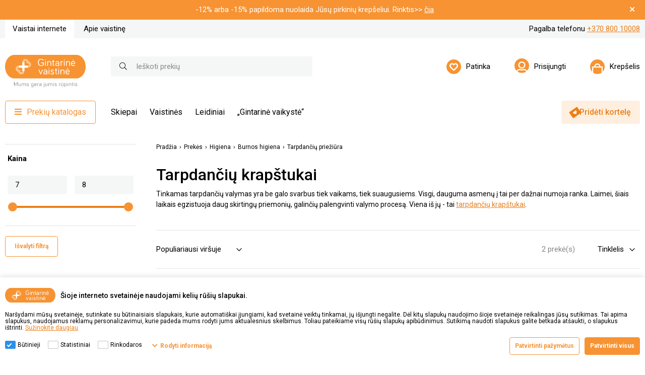

--- FILE ---
content_type: text/html; charset=utf-8
request_url: https://www.gintarine.lt/tarpdanciu-krapstukai
body_size: 59917
content:
<!DOCTYPE html><html lang="lt" class="html-category-page"><head><title>Tarpdan&#x10D;i&#x173; krap&#x161;tukai | Gintarin&#x117; vaistin&#x117;</title><meta charset="UTF-8"><meta name="description" content="Tarpdančių krapštukai. Pirkite internetu. Akcijos programos „Draugystė“ nariams. Gintarinė vaistinė - Mums gera jumis rūpintis."><meta name="keywords" content=""><meta name="generator" content="nopCommerce"><meta name="viewport" content="width=device-width, initial-scale=1.0, user-scalable=0, minimum-scale=1.0, maximum-scale=1.0"><meta name="verify-paysera" content="4e374ae21744a2dd56a8e45f128e0eff"><meta name="format-detection" content="telephone=no"><script src="https://kit.fontawesome.com/f0533015a7.js" crossorigin="anonymous"></script><link rel="preconnect" href="https://fonts.gstatic.com"><link href="https://fonts.googleapis.com/css2?family=Roboto:wght@400;500;700&amp;display=swap" rel="stylesheet"><script id="Cookiebot" src="https://consent.cookiebot.com/uc.js" data-cbid="c4f1b7d5-046e-49b5-b0d3-5b538c6d41b5" data-blockingmode="auto" type="text/javascript"></script><script data-cookieconsent="ignore">(function(n,t,i,r,u){n[r]=n[r]||[];n[r].push({"gtm.start":(new Date).getTime(),event:"gtm.js"});var e=t.getElementsByTagName(i)[0],f=t.createElement(i),o=r!="dataLayer"?"&l="+r:"";f.async=!0;f.src="https://www.googletagmanager.com/gtm.js?id="+u+o;e.parentNode.insertBefore(f,e)})(window,document,"script","dataLayer","GTM-578RJ6V")</script><script type="text/javascript">function pushArgumentsToDataLayer(n){window.dataLayer.push({event:n})}function CookiebotCallback_OnAccept(){Cookiebot.consent.marketing&&pushArgumentsToDataLayer("cookie_consent_marketing");Cookiebot.consent.statistics&&pushArgumentsToDataLayer("cookie_consent_statistics");Cookiebot.consent.preferences&&pushArgumentsToDataLayer("cookie_consent_preferences")}window.dataLayer=window.dataLayer||[]</script><script src="https://browser.sentry-cdn.com/9.34.0/bundle.tracing.min.js" integrity="sha384-cRQDJUZkpn4UvmWYrVsTWGTyulY9B4H5Tp2s75ZVjkIAuu1TIxzabF3TiyubOsQ8" crossorigin="anonymous"></script><script src="https://browser.sentry-cdn.com/9.34.0/captureconsole.min.js" integrity="sha384-66nF4idQssprGUifiMnsf2w9SHKWCnd+r9H02ChGcFcQdeJQek7yuysn2rQsIUff" crossorigin="anonymous"></script><script src="https://browser.sentry-cdn.com/9.34.0/httpclient.min.js" integrity="sha384-wHaUcT6SWhR0QYVVWApTrXIzDwdC7M5aOwDEwceokw7PejnQ/+o/YQltfZ8AiY90" crossorigin="anonymous"></script><script>Sentry.init({dsn:"https://f838920e409008dc730ccff4b7142de2@o4509671293648896.ingest.de.sentry.io/4509796791156816",sendDefaultPii:!0,release:"v4.3.2422 [6323]",environment:"Production",sampleRate:parseFloat(.2),integrations:[Sentry.captureConsoleIntegration({levels:["error"]}),Sentry.httpClientIntegration({failedRequestStatusCodes:[[400,599]]})]});Sentry.setUser({id:""});Sentry.setTag("project","Gintarin&#x117;");Sentry.setTag("server","pd0ldwk000ERW");Sentry.setTag("instanceID","bd40cb4406af7e019459240c4b3391e3ad50b18834d5536b66832ba63d6a7358")</script><link href="/bundles/0_o8o8nkpbvy6trkpntl1tvosxkk-pl6gapbl-spf0.min.css" rel="stylesheet"><link rel="canonical" href="https://www.gintarine.lt/tarpdanciu-krapstukai"><link rel="apple-touch-icon" sizes="180x180" href="/icons/icons_1/apple-touch-icon.png"><link rel="icon" type="image/png" sizes="32x32" href="/icons/icons_1/favicon-32x32.png"><link rel="icon" type="image/png" sizes="192x192" href="/icons/icons_1/android-chrome-192x192.png"><link rel="icon" type="image/png" sizes="16x16" href="/icons/icons_1/favicon-16x16.png"><link rel="manifest" href="/icons/icons_1/site.webmanifest"><link rel="mask-icon" href="/icons/icons_1/safari-pinned-tab.svg" color="#5bbad5"><link rel="shortcut icon" href="/icons/icons_1/favicon.ico"><meta name="msapplication-TileColor" content="#2d89ef"><meta name="msapplication-TileImage" content="/icons/icons_1/mstile-144x144.png"><meta name="msapplication-config" content="/icons/icons_1/browserconfig.xml"><meta name="theme-color" content="#ffffff"><body class="category-page-body"><form id="__AjaxAntiForgeryForm" action="#" method="post"><input name="__RequestVerificationToken" type="hidden" value="CfDJ8N-M9l_OaGBOmM6jsdXYNCsFpyEDnudlbTnKYVx86nzuU3i15GkYTuMS5dux3EWBCy09gxzay5yCqqeszLF8VW47SJKCWQvNseELBHN5VW5lQ40a0KeQmLFgdJlsedx-MZrsvPhsqnw9bcUQJ0WrMOQ"></form><div class="master-wrapper-page"><div class="header-info-bar"><div class="container"><div class="header-info-bar__text">-12% arba -15% papildoma nuolaida Jūsų pirkinių krepšeliui. Rinktis>> <a href="https://www.gintarine.lt/papildoma-nuolaida">čia</a></div><div class="header-info-bar__close"><button><i class="far fa-bars fa-times"></i></button></div></div></div><div id="notificationBar" class="notification-bar"></div><div class="ColumnsOneFull container-root"><header class="header-mobile"><div class="container"><div class="navigation"><div class="logo"><a href="/"> <img alt="Gintarinė vaistinė" src="/Plugins/Limedika.Plugin.Web.Pharmacy/Themes/Phoenix/Content/img/gv-logo.svg"> </a></div><nav class="user-controls"> <a class="user-controls__link" href="/login"> <img src="/Plugins/Limedika.Plugin.Web.Pharmacy/Themes/Phoenix/Content/img/user-controls-icons/account.svg" alt="Prisijungti"> </a> <a class="user-controls__link user-controls__cart" href="/cart" onclick="return event.preventDefault(),!1"><div class="user-controls__cart-img"><img src="/Plugins/Limedika.Plugin.Web.Pharmacy/Themes/Phoenix/Content/img/user-controls-icons/bag.svg" alt="Krepšelis"></div></a> <button class="mobile-navigation-btn"><i class="far fa-bars"></i></button><div class="navigation-main"><div class="navigation__buttons"><div class="navigation-catalog"><button class="btn btn__primary catalog-btn" disabled><i class="fas fa-bars"></i>Prekių katalogas</button><div class="navigation-card"><div class="navigation-card__back"><i class="far fa-chevron-left"></i>Atgal</div><h2 class="navigation-card__title">Prekių katalogas</h2><div class="navigation-card__content"><ul class="navigation-catalog__list level-0"><li class="navigation-catalog__list-item"><a class="navigation-catalog__link" href="/akcijos-4"> <i class="fa-fw far fas fa-percent"></i> Akcijos <i class="far fa-chevron-right"></i> </a><div class="navigation-card"><div class="navigation-card__back"><i class="far fa-chevron-left"></i>Atgal</div><h2 class="navigation-card__title">Akcijos</h2><div class="navigation-card__content"><ul class="navigation-catalog__list level-1"><li class="navigation-catalog__list-item"><a class="navigation-catalog__link" href="/sausis-3"> Sausis<i class="far fa-chevron-right"></i> </a><div class="navigation-card"><div class="navigation-card__back"><i class="far fa-chevron-left"></i>Atgal</div><h2 class="navigation-card__title">Sausis</h2><div class="navigation-card__content"><ul class="navigation-catalog__list level-2"><li class="navigation-catalog__list-item"><a class="navigation-catalog__link" href="/papildoma-nuolaida"> Papildoma nuolaida </a><li class="navigation-catalog__list-item"><a class="navigation-catalog__link" href="/rupestingai-atrinkti-pasiulymai-13"> R&#x16B;pestingai atrinkti pasi&#x16B;lymai </a><li class="navigation-catalog__list-item"><a class="navigation-catalog__link" href="/pamegtoms-prekems-iki-50"> Pam&#x117;gtoms prek&#x117;ms iki -50% </a><li class="navigation-catalog__list-item"><a class="navigation-catalog__link" href="/antras-maisto-papildas-60-pigiau-2"> Antras maisto papildas 60% pigiau </a><li class="navigation-catalog__list-item"><a class="navigation-catalog__link" href="/kosmetika-perkant-dvi-ir-daugiau"> Kosmetika -25% perkant dvi ir daugiau </a><li class="navigation-catalog__list-item"><a class="navigation-catalog__link" href="/veido-odos-prieziuros-priemones-2"> Veido odos prie&#x17E;i&#x16B;ros priemon&#x117;s </a><li class="navigation-catalog__list-item"><a class="navigation-catalog__link" href="/zuvu-taukai-ir-vitaminas-d-2"> &#x17D;uv&#x173; taukai ir vitaminas D </a><li class="navigation-catalog__list-item"><a class="navigation-catalog__link" href="/maisto-papildai-sirdziai-ir-kraujotakai-4"> Maisto papildai &#x161;ird&#x17E;iai ir kraujotakai </a><li class="navigation-catalog__list-item"><a class="navigation-catalog__link" href="/2-uz-1-kaina-11"> 2 u&#x17E; 1 kain&#x105; </a><li class="navigation-catalog__list-item"><a class="navigation-catalog__link" href="/preparatai-akims-4"> Preparatai akims </a><li class="navigation-catalog__list-item"><a class="navigation-catalog__link" href="/leidinio-akcijos-19"> Leidinio akcijos </a><li class="navigation-catalog__list-item"><a class="navigation-catalog__link" href="/mazu-kainu-lentyna-21"> Ma&#x17E;&#x173; kain&#x173; lentyna </a></ul></div></div></ul></div></div><li class="navigation-catalog__list-item"><a class="navigation-catalog__link" href="/dovanu-kuponai"> <i class="fa-fw far fas fa-gift-card"></i> Dovan&#x173; kuponai </a><li class="navigation-catalog__list-item"><a class="navigation-catalog__link" href="/akys-2"> <i class="fa-fw far far fa-eye"></i> Akys <i class="far fa-chevron-right"></i> </a><div class="navigation-card"><div class="navigation-card__back"><i class="far fa-chevron-left"></i>Atgal</div><h2 class="navigation-card__title">Akys</h2><div class="navigation-card__content"><ul class="navigation-catalog__list level-1"><li class="navigation-catalog__list-item"><a class="navigation-catalog__link" href="/kontaktiniu-lesiu-skysciai"> Kontaktini&#x173; l&#x119;&#x161;i&#x173; skys&#x10D;iai </a><li class="navigation-catalog__list-item"><a class="navigation-catalog__link" href="/kontaktiniai-lesiai-3"> Kontaktiniai l&#x119;&#x161;iai </a><li class="navigation-catalog__list-item"><a class="navigation-catalog__link" href="/maisto-papildai-akims"> Maisto papildai akims<i class="far fa-chevron-right"></i> </a><div class="navigation-card"><div class="navigation-card__back"><i class="far fa-chevron-left"></i>Atgal</div><h2 class="navigation-card__title">Maisto papildai akims</h2><div class="navigation-card__content"><ul class="navigation-catalog__list level-2"><li class="navigation-catalog__list-item"><a class="navigation-catalog__link" href="/guminukai-2"> Guminukai </a><li class="navigation-catalog__list-item"><a class="navigation-catalog__link" href="/kapsules"> Kapsul&#x117;s </a><li class="navigation-catalog__list-item"><a class="navigation-catalog__link" href="/milteliai"> Milteliai </a><li class="navigation-catalog__list-item"><a class="navigation-catalog__link" href="/tabletes-2"> Tablet&#x117;s </a></ul></div></div><li class="navigation-catalog__list-item"><a class="navigation-catalog__link" href="/pazeistoms-akims"> Pa&#x17E;eistoms akims<i class="far fa-chevron-right"></i> </a><div class="navigation-card"><div class="navigation-card__back"><i class="far fa-chevron-left"></i>Atgal</div><h2 class="navigation-card__title">Pa&#x17E;eistoms akims</h2><div class="navigation-card__content"><ul class="navigation-catalog__list level-2"><li class="navigation-catalog__list-item"><a class="navigation-catalog__link" href="/gelis-2"> Gelis </a><li class="navigation-catalog__list-item"><a class="navigation-catalog__link" href="/lasai"> La&#x161;ai </a></ul></div></div><li class="navigation-catalog__list-item"><a class="navigation-catalog__link" href="/sausoms-akims"> Sausoms akims<i class="far fa-chevron-right"></i> </a><div class="navigation-card"><div class="navigation-card__back"><i class="far fa-chevron-left"></i>Atgal</div><h2 class="navigation-card__title">Sausoms akims</h2><div class="navigation-card__content"><ul class="navigation-catalog__list level-2"><li class="navigation-catalog__list-item"><a class="navigation-catalog__link" href="/gelis-3"> Gelis </a><li class="navigation-catalog__list-item"><a class="navigation-catalog__link" href="/lasai-2"> La&#x161;ai </a><li class="navigation-catalog__list-item"><a class="navigation-catalog__link" href="/purskalas"> Pur&#x161;kalas </a><li class="navigation-catalog__list-item"><a class="navigation-catalog__link" href="/serveteles"> Servet&#x117;l&#x117;s </a><li class="navigation-catalog__list-item"><a class="navigation-catalog__link" href="/tepalai-3"> Tepalai </a></ul></div></div><li class="navigation-catalog__list-item"><a class="navigation-catalog__link" href="/sudirgusioms-akims"> Sudirgusioms akims<i class="far fa-chevron-right"></i> </a><div class="navigation-card"><div class="navigation-card__back"><i class="far fa-chevron-left"></i>Atgal</div><h2 class="navigation-card__title">Sudirgusioms akims</h2><div class="navigation-card__content"><ul class="navigation-catalog__list level-2"><li class="navigation-catalog__list-item"><a class="navigation-catalog__link" href="/lasai-3"> La&#x161;ai </a></ul></div></div></ul></div></div><li class="navigation-catalog__list-item"><a class="navigation-catalog__link" href="/arbatos-ir-specializuotas-maistas"> <i class="fa-fw far fas fa-coffee"></i> Arbatos ir spec. maistas <i class="far fa-chevron-right"></i> </a><div class="navigation-card"><div class="navigation-card__back"><i class="far fa-chevron-left"></i>Atgal</div><h2 class="navigation-card__title">Arbatos ir spec. maistas</h2><div class="navigation-card__content"><ul class="navigation-catalog__list level-1"><li class="navigation-catalog__list-item"><a class="navigation-catalog__link" href="/arbatos"> Arbatos<i class="far fa-chevron-right"></i> </a><div class="navigation-card"><div class="navigation-card__back"><i class="far fa-chevron-left"></i>Atgal</div><h2 class="navigation-card__title">Arbatos</h2><div class="navigation-card__content"><ul class="navigation-catalog__list level-2"><li class="navigation-catalog__list-item"><a class="navigation-catalog__link" href="/misiniai"> Mi&#x161;iniai<i class="far fa-chevron-right"></i> </a><div class="navigation-card"><div class="navigation-card__back"><i class="far fa-chevron-left"></i>Atgal</div><h2 class="navigation-card__title">Mi&#x161;iniai</h2><div class="navigation-card__content"><ul class="navigation-catalog__list level-3"><li class="navigation-catalog__list-item"><a class="navigation-catalog__link" href="/arbatos-cholesteroliui-mazinti"> Arbatos cholesteroliui ma&#x17E;inti<i class="far fa-chevron-right"></i> </a><div class="navigation-card"><div class="navigation-card__back"><i class="far fa-chevron-left"></i>Atgal</div><h2 class="navigation-card__title">Arbatos cholesteroliui ma&#x17E;inti</h2><div class="navigation-card__content"><ul class="navigation-catalog__list level-4"><li class="navigation-catalog__list-item"><a class="navigation-catalog__link" href="/pakeliais-16"> Pakeliais </a></ul></div></div><li class="navigation-catalog__list-item"><a class="navigation-catalog__link" href="/arbatos-diabetikams"> Arbatos diabetikams<i class="far fa-chevron-right"></i> </a><div class="navigation-card"><div class="navigation-card__back"><i class="far fa-chevron-left"></i>Atgal</div><h2 class="navigation-card__title">Arbatos diabetikams</h2><div class="navigation-card__content"><ul class="navigation-catalog__list level-4"><li class="navigation-catalog__list-item"><a class="navigation-catalog__link" href="/biri-9"> Biri </a><li class="navigation-catalog__list-item"><a class="navigation-catalog__link" href="/pakeliais-17"> Pakeliais </a></ul></div></div><li class="navigation-catalog__list-item"><a class="navigation-catalog__link" href="/arbatos-groziui"> Arbatos gro&#x17E;iui<i class="far fa-chevron-right"></i> </a><div class="navigation-card"><div class="navigation-card__back"><i class="far fa-chevron-left"></i>Atgal</div><h2 class="navigation-card__title">Arbatos gro&#x17E;iui</h2><div class="navigation-card__content"><ul class="navigation-catalog__list level-4"><li class="navigation-catalog__list-item"><a class="navigation-catalog__link" href="/biri-10"> Biri </a><li class="navigation-catalog__list-item"><a class="navigation-catalog__link" href="/pakeliais-18"> Pakeliais </a></ul></div></div><li class="navigation-catalog__list-item"><a class="navigation-catalog__link" href="/arbatos-imunitetui"> Arbatos imunitetui<i class="far fa-chevron-right"></i> </a><div class="navigation-card"><div class="navigation-card__back"><i class="far fa-chevron-left"></i>Atgal</div><h2 class="navigation-card__title">Arbatos imunitetui</h2><div class="navigation-card__content"><ul class="navigation-catalog__list level-4"><li class="navigation-catalog__list-item"><a class="navigation-catalog__link" href="/biri-11"> Biri </a><li class="navigation-catalog__list-item"><a class="navigation-catalog__link" href="/pakeliais-19"> Pakeliais </a></ul></div></div><li class="navigation-catalog__list-item"><a class="navigation-catalog__link" href="/arbatos-kepenu-funkcijai-gerinti"> Arbatos kepen&#x173; funkcijai gerinti<i class="far fa-chevron-right"></i> </a><div class="navigation-card"><div class="navigation-card__back"><i class="far fa-chevron-left"></i>Atgal</div><h2 class="navigation-card__title">Arbatos kepen&#x173; funkcijai gerinti</h2><div class="navigation-card__content"><ul class="navigation-catalog__list level-4"><li class="navigation-catalog__list-item"><a class="navigation-catalog__link" href="/biri-12"> Biri </a><li class="navigation-catalog__list-item"><a class="navigation-catalog__link" href="/pakeliais-20"> Pakeliais </a></ul></div></div><li class="navigation-catalog__list-item"><a class="navigation-catalog__link" href="/arbatos-lieknejimui"> Arbatos liekn&#x117;jimui<i class="far fa-chevron-right"></i> </a><div class="navigation-card"><div class="navigation-card__back"><i class="far fa-chevron-left"></i>Atgal</div><h2 class="navigation-card__title">Arbatos liekn&#x117;jimui</h2><div class="navigation-card__content"><ul class="navigation-catalog__list level-4"><li class="navigation-catalog__list-item"><a class="navigation-catalog__link" href="/biri-13"> Biri </a><li class="navigation-catalog__list-item"><a class="navigation-catalog__link" href="/pakeliais-21"> Pakeliais </a></ul></div></div><li class="navigation-catalog__list-item"><a class="navigation-catalog__link" href="/arbatos-nuo-kosulio"> Arbatos nuo kosulio<i class="far fa-chevron-right"></i> </a><div class="navigation-card"><div class="navigation-card__back"><i class="far fa-chevron-left"></i>Atgal</div><h2 class="navigation-card__title">Arbatos nuo kosulio</h2><div class="navigation-card__content"><ul class="navigation-catalog__list level-4"><li class="navigation-catalog__list-item"><a class="navigation-catalog__link" href="/biri-14"> Biri </a><li class="navigation-catalog__list-item"><a class="navigation-catalog__link" href="/pakeliais-22"> Pakeliais </a></ul></div></div><li class="navigation-catalog__list-item"><a class="navigation-catalog__link" href="/arbatos-nuo-persalimo"> Arbatos nuo per&#x161;alimo<i class="far fa-chevron-right"></i> </a><div class="navigation-card"><div class="navigation-card__back"><i class="far fa-chevron-left"></i>Atgal</div><h2 class="navigation-card__title">Arbatos nuo per&#x161;alimo</h2><div class="navigation-card__content"><ul class="navigation-catalog__list level-4"><li class="navigation-catalog__list-item"><a class="navigation-catalog__link" href="/biri-2"> Biri </a><li class="navigation-catalog__list-item"><a class="navigation-catalog__link" href="/pakeliais-3"> Pakeliais </a></ul></div></div><li class="navigation-catalog__list-item"><a class="navigation-catalog__link" href="/arbatos-nuo-virskinimo-sutrikimu"> Arbatos nuo vir&#x161;kinimo sutrikim&#x173;<i class="far fa-chevron-right"></i> </a><div class="navigation-card"><div class="navigation-card__back"><i class="far fa-chevron-left"></i>Atgal</div><h2 class="navigation-card__title">Arbatos nuo vir&#x161;kinimo sutrikim&#x173;</h2><div class="navigation-card__content"><ul class="navigation-catalog__list level-4"><li class="navigation-catalog__list-item"><a class="navigation-catalog__link" href="/biri-3"> Biri </a><li class="navigation-catalog__list-item"><a class="navigation-catalog__link" href="/pakeliais-4"> Pakeliais </a></ul></div></div><li class="navigation-catalog__list-item"><a class="navigation-catalog__link" href="/arbatos-organizmo-valymui"> Arbatos organizmo valymui<i class="far fa-chevron-right"></i> </a><div class="navigation-card"><div class="navigation-card__back"><i class="far fa-chevron-left"></i>Atgal</div><h2 class="navigation-card__title">Arbatos organizmo valymui</h2><div class="navigation-card__content"><ul class="navigation-catalog__list level-4"><li class="navigation-catalog__list-item"><a class="navigation-catalog__link" href="/pakeliais-5"> Pakeliais </a></ul></div></div><li class="navigation-catalog__list-item"><a class="navigation-catalog__link" href="/arbatos-prieshemorojines"> Arbatos prie&#x161;hemorojin&#x117;s<i class="far fa-chevron-right"></i> </a><div class="navigation-card"><div class="navigation-card__back"><i class="far fa-chevron-left"></i>Atgal</div><h2 class="navigation-card__title">Arbatos prie&#x161;hemorojin&#x117;s</h2><div class="navigation-card__content"><ul class="navigation-catalog__list level-4"><li class="navigation-catalog__list-item"><a class="navigation-catalog__link" href="/pakeliais-6"> Pakeliais </a></ul></div></div><li class="navigation-catalog__list-item"><a class="navigation-catalog__link" href="/arbatos-prostatai"> Arbatos prostatai<i class="far fa-chevron-right"></i> </a><div class="navigation-card"><div class="navigation-card__back"><i class="far fa-chevron-left"></i>Atgal</div><h2 class="navigation-card__title">Arbatos prostatai</h2><div class="navigation-card__content"><ul class="navigation-catalog__list level-4"><li class="navigation-catalog__list-item"><a class="navigation-catalog__link" href="/biri-4"> Biri </a><li class="navigation-catalog__list-item"><a class="navigation-catalog__link" href="/pakeliais-7"> Pakeliais </a></ul></div></div><li class="navigation-catalog__list-item"><a class="navigation-catalog__link" href="/arbatos-raminancios"> Arbatos raminan&#x10D;ios<i class="far fa-chevron-right"></i> </a><div class="navigation-card"><div class="navigation-card__back"><i class="far fa-chevron-left"></i>Atgal</div><h2 class="navigation-card__title">Arbatos raminan&#x10D;ios</h2><div class="navigation-card__content"><ul class="navigation-catalog__list level-4"><li class="navigation-catalog__list-item"><a class="navigation-catalog__link" href="/biri-5"> Biri </a><li class="navigation-catalog__list-item"><a class="navigation-catalog__link" href="/pakeliais-8"> Pakeliais </a></ul></div></div><li class="navigation-catalog__list-item"><a class="navigation-catalog__link" href="/arbatos-regejimui-gerinti"> Arbatos reg&#x117;jimui gerinti<i class="far fa-chevron-right"></i> </a><div class="navigation-card"><div class="navigation-card__back"><i class="far fa-chevron-left"></i>Atgal</div><h2 class="navigation-card__title">Arbatos reg&#x117;jimui gerinti</h2><div class="navigation-card__content"><ul class="navigation-catalog__list level-4"><li class="navigation-catalog__list-item"><a class="navigation-catalog__link" href="/pakeliais-9"> Pakeliais </a></ul></div></div><li class="navigation-catalog__list-item"><a class="navigation-catalog__link" href="/arbatos-sanariams"> Arbatos s&#x105;nariams<i class="far fa-chevron-right"></i> </a><div class="navigation-card"><div class="navigation-card__back"><i class="far fa-chevron-left"></i>Atgal</div><h2 class="navigation-card__title">Arbatos s&#x105;nariams</h2><div class="navigation-card__content"><ul class="navigation-catalog__list level-4"><li class="navigation-catalog__list-item"><a class="navigation-catalog__link" href="/pakeliais-10"> Pakeliais </a></ul></div></div><li class="navigation-catalog__list-item"><a class="navigation-catalog__link" href="/arbatos-sirdziai"> Arbatos &#x161;ird&#x17E;iai<i class="far fa-chevron-right"></i> </a><div class="navigation-card"><div class="navigation-card__back"><i class="far fa-chevron-left"></i>Atgal</div><h2 class="navigation-card__title">Arbatos &#x161;ird&#x17E;iai</h2><div class="navigation-card__content"><ul class="navigation-catalog__list level-4"><li class="navigation-catalog__list-item"><a class="navigation-catalog__link" href="/biri-6"> Biri </a><li class="navigation-catalog__list-item"><a class="navigation-catalog__link" href="/pakeliais-11"> Pakeliais </a></ul></div></div><li class="navigation-catalog__list-item"><a class="navigation-catalog__link" href="/arbatos-slapimo-takams"> Arbatos &#x161;lapimo takams<i class="far fa-chevron-right"></i> </a><div class="navigation-card"><div class="navigation-card__back"><i class="far fa-chevron-left"></i>Atgal</div><h2 class="navigation-card__title">Arbatos &#x161;lapimo takams</h2><div class="navigation-card__content"><ul class="navigation-catalog__list level-4"><li class="navigation-catalog__list-item"><a class="navigation-catalog__link" href="/biri-7"> Biri </a><li class="navigation-catalog__list-item"><a class="navigation-catalog__link" href="/pakeliais-12"> Pakeliais </a></ul></div></div><li class="navigation-catalog__list-item"><a class="navigation-catalog__link" href="/arbatos-tulzies-veiklai-gerinti"> Arbatos tul&#x17E;ies veiklai gerinti<i class="far fa-chevron-right"></i> </a><div class="navigation-card"><div class="navigation-card__back"><i class="far fa-chevron-left"></i>Atgal</div><h2 class="navigation-card__title">Arbatos tul&#x17E;ies veiklai gerinti</h2><div class="navigation-card__content"><ul class="navigation-catalog__list level-4"><li class="navigation-catalog__list-item"><a class="navigation-catalog__link" href="/pakeliais-13"> Pakeliais </a></ul></div></div><li class="navigation-catalog__list-item"><a class="navigation-catalog__link" href="/arbatos-viduriams-laisvinti"> Arbatos viduriams laisvinti<i class="far fa-chevron-right"></i> </a><div class="navigation-card"><div class="navigation-card__back"><i class="far fa-chevron-left"></i>Atgal</div><h2 class="navigation-card__title">Arbatos viduriams laisvinti</h2><div class="navigation-card__content"><ul class="navigation-catalog__list level-4"><li class="navigation-catalog__list-item"><a class="navigation-catalog__link" href="/pakeliais-14"> Pakeliais </a></ul></div></div><li class="navigation-catalog__list-item"><a class="navigation-catalog__link" href="/gerai-savijautai-9"> Gerai savijautai<i class="far fa-chevron-right"></i> </a><div class="navigation-card"><div class="navigation-card__back"><i class="far fa-chevron-left"></i>Atgal</div><h2 class="navigation-card__title">Gerai savijautai</h2><div class="navigation-card__content"><ul class="navigation-catalog__list level-4"><li class="navigation-catalog__list-item"><a class="navigation-catalog__link" href="/pakeliais-15"> Pakeliais </a></ul></div></div><li class="navigation-catalog__list-item"><a class="navigation-catalog__link" href="/j-balvociutes-arbatos"> J Balvo&#x10D;i&#x16B;t&#x117;s arbatos<i class="far fa-chevron-right"></i> </a><div class="navigation-card"><div class="navigation-card__back"><i class="far fa-chevron-left"></i>Atgal</div><h2 class="navigation-card__title">J Balvo&#x10D;i&#x16B;t&#x117;s arbatos</h2><div class="navigation-card__content"><ul class="navigation-catalog__list level-4"><li class="navigation-catalog__list-item"><a class="navigation-catalog__link" href="/biri-8"> Biri </a></ul></div></div><li class="navigation-catalog__list-item"><a class="navigation-catalog__link" href="/mtreben-arbatos"> M.Treben arbatos </a></ul></div></div><li class="navigation-catalog__list-item"><a class="navigation-catalog__link" href="/vienaruses"> Vienar&#x16B;&#x161;&#x117;s<i class="far fa-chevron-right"></i> </a><div class="navigation-card"><div class="navigation-card__back"><i class="far fa-chevron-left"></i>Atgal</div><h2 class="navigation-card__title">Vienar&#x16B;&#x161;&#x117;s</h2><div class="navigation-card__content"><ul class="navigation-catalog__list level-3"><li class="navigation-catalog__list-item"><a class="navigation-catalog__link" href="/arbatos-vienaruses-a"> A<i class="far fa-chevron-right"></i> </a><div class="navigation-card"><div class="navigation-card__back"><i class="far fa-chevron-left"></i>Atgal</div><h2 class="navigation-card__title">A</h2><div class="navigation-card__content"><ul class="navigation-catalog__list level-4"><li class="navigation-catalog__list-item"><a class="navigation-catalog__link" href="/arbatos-ajerai"> Arbatos - ajerai<i class="far fa-chevron-right"></i> </a><div class="navigation-card"><div class="navigation-card__back"><i class="far fa-chevron-left"></i>Atgal</div><h2 class="navigation-card__title">Arbatos - ajerai</h2><div class="navigation-card__content"><ul class="navigation-catalog__list level-5"><li class="navigation-catalog__list-item"><a class="navigation-catalog__link" href="/biri-15"> Biri </a><li class="navigation-catalog__list-item"><a class="navigation-catalog__link" href="/pakeliais-23"> Pakeliais </a></ul></div></div><li class="navigation-catalog__list-item"><a class="navigation-catalog__link" href="/arbatos-apyniu-spurgai"> Arbatos - apyni&#x173; spurgai<i class="far fa-chevron-right"></i> </a><div class="navigation-card"><div class="navigation-card__back"><i class="far fa-chevron-left"></i>Atgal</div><h2 class="navigation-card__title">Arbatos - apyni&#x173; spurgai</h2><div class="navigation-card__content"><ul class="navigation-catalog__list level-5"><li class="navigation-catalog__list-item"><a class="navigation-catalog__link" href="/biri-16"> Biri </a></ul></div></div><li class="navigation-catalog__list-item"><a class="navigation-catalog__link" href="/arbatos-asiukliai"> Arbatos - asi&#x16B;kliai<i class="far fa-chevron-right"></i> </a><div class="navigation-card"><div class="navigation-card__back"><i class="far fa-chevron-left"></i>Atgal</div><h2 class="navigation-card__title">Arbatos - asi&#x16B;kliai</h2><div class="navigation-card__content"><ul class="navigation-catalog__list level-5"><li class="navigation-catalog__list-item"><a class="navigation-catalog__link" href="/biri-17"> Biri </a><li class="navigation-catalog__list-item"><a class="navigation-catalog__link" href="/pakeliais-24"> Pakeliais </a></ul></div></div><li class="navigation-catalog__list-item"><a class="navigation-catalog__link" href="/arbatos-avieciu-lapai"> Arbatos - avie&#x10D;i&#x173; lapai<i class="far fa-chevron-right"></i> </a><div class="navigation-card"><div class="navigation-card__back"><i class="far fa-chevron-left"></i>Atgal</div><h2 class="navigation-card__title">Arbatos - avie&#x10D;i&#x173; lapai</h2><div class="navigation-card__content"><ul class="navigation-catalog__list level-5"><li class="navigation-catalog__list-item"><a class="navigation-catalog__link" href="/biri-18"> Biri </a></ul></div></div><li class="navigation-catalog__list-item"><a class="navigation-catalog__link" href="/arbatos-azuolu-zieve"> Arbatos - &#x105;&#x17E;uol&#x173; &#x17E;iev&#x117;<i class="far fa-chevron-right"></i> </a><div class="navigation-card"><div class="navigation-card__back"><i class="far fa-chevron-left"></i>Atgal</div><h2 class="navigation-card__title">Arbatos - &#x105;&#x17E;uol&#x173; &#x17E;iev&#x117;</h2><div class="navigation-card__content"><ul class="navigation-catalog__list level-5"><li class="navigation-catalog__list-item"><a class="navigation-catalog__link" href="/biri-19"> Biri </a><li class="navigation-catalog__list-item"><a class="navigation-catalog__link" href="/pakeliais-25"> Pakeliais </a></ul></div></div></ul></div></div><li class="navigation-catalog__list-item"><a class="navigation-catalog__link" href="/arbatos-vienaruses-b"> B<i class="far fa-chevron-right"></i> </a><div class="navigation-card"><div class="navigation-card__back"><i class="far fa-chevron-left"></i>Atgal</div><h2 class="navigation-card__title">B</h2><div class="navigation-card__content"><ul class="navigation-catalog__list level-4"><li class="navigation-catalog__list-item"><a class="navigation-catalog__link" href="/arbatos-berzu-lapai"> Arbatos - ber&#x17E;&#x173; lapai<i class="far fa-chevron-right"></i> </a><div class="navigation-card"><div class="navigation-card__back"><i class="far fa-chevron-left"></i>Atgal</div><h2 class="navigation-card__title">Arbatos - ber&#x17E;&#x173; lapai</h2><div class="navigation-card__content"><ul class="navigation-catalog__list level-5"><li class="navigation-catalog__list-item"><a class="navigation-catalog__link" href="/biri-51"> Biri </a></ul></div></div><li class="navigation-catalog__list-item"><a class="navigation-catalog__link" href="/arbatos-bitkresliu-zole"> Arbatos - bitkr&#x117;sli&#x173; &#x17E;ol&#x117;<i class="far fa-chevron-right"></i> </a><div class="navigation-card"><div class="navigation-card__back"><i class="far fa-chevron-left"></i>Atgal</div><h2 class="navigation-card__title">Arbatos - bitkr&#x117;sli&#x173; &#x17E;ol&#x117;</h2><div class="navigation-card__content"><ul class="navigation-catalog__list level-5"><li class="navigation-catalog__list-item"><a class="navigation-catalog__link" href="/biri-52"> Biri </a><li class="navigation-catalog__list-item"><a class="navigation-catalog__link" href="/pakeliais-44"> Pakeliais </a></ul></div></div><li class="navigation-catalog__list-item"><a class="navigation-catalog__link" href="/arbatos-brukniu-lapai"> Arbatos - brukni&#x173; lapai<i class="far fa-chevron-right"></i> </a><div class="navigation-card"><div class="navigation-card__back"><i class="far fa-chevron-left"></i>Atgal</div><h2 class="navigation-card__title">Arbatos - brukni&#x173; lapai</h2><div class="navigation-card__content"><ul class="navigation-catalog__list level-5"><li class="navigation-catalog__list-item"><a class="navigation-catalog__link" href="/biri-53"> Biri </a><li class="navigation-catalog__list-item"><a class="navigation-catalog__link" href="/pakeliais-45"> Pakeliais </a></ul></div></div></ul></div></div><li class="navigation-catalog__list-item"><a class="navigation-catalog__link" href="/arbatos-vienaruses-c"> &#x10C;<i class="far fa-chevron-right"></i> </a><div class="navigation-card"><div class="navigation-card__back"><i class="far fa-chevron-left"></i>Atgal</div><h2 class="navigation-card__title">&#x10C;</h2><div class="navigation-card__content"><ul class="navigation-catalog__list level-4"><li class="navigation-catalog__list-item"><a class="navigation-catalog__link" href="/arbatos-ciobreliai"> Arbatos - &#x10D;iobreliai<i class="far fa-chevron-right"></i> </a><div class="navigation-card"><div class="navigation-card__back"><i class="far fa-chevron-left"></i>Atgal</div><h2 class="navigation-card__title">Arbatos - &#x10D;iobreliai</h2><div class="navigation-card__content"><ul class="navigation-catalog__list level-5"><li class="navigation-catalog__list-item"><a class="navigation-catalog__link" href="/biri-54"> Biri </a><li class="navigation-catalog__list-item"><a class="navigation-catalog__link" href="/pakeliais-46"> Pakeliais </a></ul></div></div></ul></div></div><li class="navigation-catalog__list-item"><a class="navigation-catalog__link" href="/arbatos-vienaruses-d"> D<i class="far fa-chevron-right"></i> </a><div class="navigation-card"><div class="navigation-card__back"><i class="far fa-chevron-left"></i>Atgal</div><h2 class="navigation-card__title">D</h2><div class="navigation-card__content"><ul class="navigation-catalog__list level-4"><li class="navigation-catalog__list-item"><a class="navigation-catalog__link" href="/arbatos-debesylai"> Arbatos - debesylai<i class="far fa-chevron-right"></i> </a><div class="navigation-card"><div class="navigation-card__back"><i class="far fa-chevron-left"></i>Atgal</div><h2 class="navigation-card__title">Arbatos - debesylai</h2><div class="navigation-card__content"><ul class="navigation-catalog__list level-5"><li class="navigation-catalog__list-item"><a class="navigation-catalog__link" href="/biri-55"> Biri </a><li class="navigation-catalog__list-item"><a class="navigation-catalog__link" href="/pakeliais-47"> Pakeliais </a></ul></div></div><li class="navigation-catalog__list-item"><a class="navigation-catalog__link" href="/arbatos-dilgeles"> Arbatos - dilg&#x117;l&#x117;s<i class="far fa-chevron-right"></i> </a><div class="navigation-card"><div class="navigation-card__back"><i class="far fa-chevron-left"></i>Atgal</div><h2 class="navigation-card__title">Arbatos - dilg&#x117;l&#x117;s</h2><div class="navigation-card__content"><ul class="navigation-catalog__list level-5"><li class="navigation-catalog__list-item"><a class="navigation-catalog__link" href="/biri-56"> Biri </a><li class="navigation-catalog__list-item"><a class="navigation-catalog__link" href="/pakeliais-48"> Pakeliais </a></ul></div></div><li class="navigation-catalog__list-item"><a class="navigation-catalog__link" href="/arbatos-dobilu-ziedai"> Arbatos - dobil&#x173; &#x17E;iedai<i class="far fa-chevron-right"></i> </a><div class="navigation-card"><div class="navigation-card__back"><i class="far fa-chevron-left"></i>Atgal</div><h2 class="navigation-card__title">Arbatos - dobil&#x173; &#x17E;iedai</h2><div class="navigation-card__content"><ul class="navigation-catalog__list level-5"><li class="navigation-catalog__list-item"><a class="navigation-catalog__link" href="/biri-57"> Biri </a></ul></div></div></ul></div></div><li class="navigation-catalog__list-item"><a class="navigation-catalog__link" href="/arbatos-vienaruses-e"> E<i class="far fa-chevron-right"></i> </a><div class="navigation-card"><div class="navigation-card__back"><i class="far fa-chevron-left"></i>Atgal</div><h2 class="navigation-card__title">E</h2><div class="navigation-card__content"><ul class="navigation-catalog__list level-4"><li class="navigation-catalog__list-item"><a class="navigation-catalog__link" href="/arbatos-erskeciu-vaisiai"> Arbatos - er&#x161;k&#x117;&#x10D;i&#x173; vaisiai<i class="far fa-chevron-right"></i> </a><div class="navigation-card"><div class="navigation-card__back"><i class="far fa-chevron-left"></i>Atgal</div><h2 class="navigation-card__title">Arbatos - er&#x161;k&#x117;&#x10D;i&#x173; vaisiai</h2><div class="navigation-card__content"><ul class="navigation-catalog__list level-5"><li class="navigation-catalog__list-item"><a class="navigation-catalog__link" href="/biri-58"> Biri </a><li class="navigation-catalog__list-item"><a class="navigation-catalog__link" href="/pakeliais-49"> Pakeliais </a></ul></div></div><li class="navigation-catalog__list-item"><a class="navigation-catalog__link" href="/arbatos-eukaliptu-lapai"> Arbatos - eukalipt&#x173; lapai<i class="far fa-chevron-right"></i> </a><div class="navigation-card"><div class="navigation-card__back"><i class="far fa-chevron-left"></i>Atgal</div><h2 class="navigation-card__title">Arbatos - eukalipt&#x173; lapai</h2><div class="navigation-card__content"><ul class="navigation-catalog__list level-5"><li class="navigation-catalog__list-item"><a class="navigation-catalog__link" href="/biri-59"> Biri </a></ul></div></div><li class="navigation-catalog__list-item"><a class="navigation-catalog__link" href="/arbatos-eziuoliu-zole"> Arbatos - e&#x17E;iuoli&#x173; &#x17E;ol&#x117;<i class="far fa-chevron-right"></i> </a><div class="navigation-card"><div class="navigation-card__back"><i class="far fa-chevron-left"></i>Atgal</div><h2 class="navigation-card__title">Arbatos - e&#x17E;iuoli&#x173; &#x17E;ol&#x117;</h2><div class="navigation-card__content"><ul class="navigation-catalog__list level-5"><li class="navigation-catalog__list-item"><a class="navigation-catalog__link" href="/biri-60"> Biri </a></ul></div></div></ul></div></div><li class="navigation-catalog__list-item"><a class="navigation-catalog__link" href="/arbatos-vienaruses-g"> G<i class="far fa-chevron-right"></i> </a><div class="navigation-card"><div class="navigation-card__back"><i class="far fa-chevron-left"></i>Atgal</div><h2 class="navigation-card__title">G</h2><div class="navigation-card__content"><ul class="navigation-catalog__list level-4"><li class="navigation-catalog__list-item"><a class="navigation-catalog__link" href="/arbatos-gauromeciu-zole"> Arbatos - gaurome&#x10D;i&#x173; &#x17E;ol&#x117;<i class="far fa-chevron-right"></i> </a><div class="navigation-card"><div class="navigation-card__back"><i class="far fa-chevron-left"></i>Atgal</div><h2 class="navigation-card__title">Arbatos - gaurome&#x10D;i&#x173; &#x17E;ol&#x117;</h2><div class="navigation-card__content"><ul class="navigation-catalog__list level-5"><li class="navigation-catalog__list-item"><a class="navigation-catalog__link" href="/biri-61"> Biri </a><li class="navigation-catalog__list-item"><a class="navigation-catalog__link" href="/pakeliais-50"> Pakeliais </a></ul></div></div><li class="navigation-catalog__list-item"><a class="navigation-catalog__link" href="/arbatos-ginkmedziu-lapai"> Arbatos - ginkmed&#x17E;i&#x173; lapai<i class="far fa-chevron-right"></i> </a><div class="navigation-card"><div class="navigation-card__back"><i class="far fa-chevron-left"></i>Atgal</div><h2 class="navigation-card__title">Arbatos - ginkmed&#x17E;i&#x173; lapai</h2><div class="navigation-card__content"><ul class="navigation-catalog__list level-5"><li class="navigation-catalog__list-item"><a class="navigation-catalog__link" href="/biri-62"> Biri </a><li class="navigation-catalog__list-item"><a class="navigation-catalog__link" href="/pakeliais-51"> Pakeliais </a></ul></div></div><li class="navigation-catalog__list-item"><a class="navigation-catalog__link" href="/arbatos-gyslocio-lapai"> Arbatos - gyslo&#x10D;io lapai<i class="far fa-chevron-right"></i> </a><div class="navigation-card"><div class="navigation-card__back"><i class="far fa-chevron-left"></i>Atgal</div><h2 class="navigation-card__title">Arbatos - gyslo&#x10D;io lapai</h2><div class="navigation-card__content"><ul class="navigation-catalog__list level-5"><li class="navigation-catalog__list-item"><a class="navigation-catalog__link" href="/biri-63"> Biri </a></ul></div></div><li class="navigation-catalog__list-item"><a class="navigation-catalog__link" href="/arbatos-gudobeles"> Arbatos - gudobel&#x117;s<i class="far fa-chevron-right"></i> </a><div class="navigation-card"><div class="navigation-card__back"><i class="far fa-chevron-left"></i>Atgal</div><h2 class="navigation-card__title">Arbatos - gudobel&#x117;s</h2><div class="navigation-card__content"><ul class="navigation-catalog__list level-5"><li class="navigation-catalog__list-item"><a class="navigation-catalog__link" href="/biri-64"> Biri </a><li class="navigation-catalog__list-item"><a class="navigation-catalog__link" href="/pakeliais-52"> Pakeliais </a></ul></div></div></ul></div></div><li class="navigation-catalog__list-item"><a class="navigation-catalog__link" href="/arbatos-vienaruses-i"> I<i class="far fa-chevron-right"></i> </a><div class="navigation-card"><div class="navigation-card__back"><i class="far fa-chevron-left"></i>Atgal</div><h2 class="navigation-card__title">I</h2><div class="navigation-card__content"><ul class="navigation-catalog__list level-4"><li class="navigation-catalog__list-item"><a class="navigation-catalog__link" href="/arbatos-inkstazoliu-lapai"> Arbatos - inksta&#x17E;oli&#x173; lapai<i class="far fa-chevron-right"></i> </a><div class="navigation-card"><div class="navigation-card__back"><i class="far fa-chevron-left"></i>Atgal</div><h2 class="navigation-card__title">Arbatos - inksta&#x17E;oli&#x173; lapai</h2><div class="navigation-card__content"><ul class="navigation-catalog__list level-5"><li class="navigation-catalog__list-item"><a class="navigation-catalog__link" href="/biri-65"> Biri </a></ul></div></div><li class="navigation-catalog__list-item"><a class="navigation-catalog__link" href="/arbatos-islandine-kerpena"> Arbatos - islandin&#x117; kerpena<i class="far fa-chevron-right"></i> </a><div class="navigation-card"><div class="navigation-card__back"><i class="far fa-chevron-left"></i>Atgal</div><h2 class="navigation-card__title">Arbatos - islandin&#x117; kerpena</h2><div class="navigation-card__content"><ul class="navigation-catalog__list level-5"><li class="navigation-catalog__list-item"><a class="navigation-catalog__link" href="/biri-66"> Biri </a><li class="navigation-catalog__list-item"><a class="navigation-catalog__link" href="/pakeliais-53"> Pakeliais </a></ul></div></div></ul></div></div><li class="navigation-catalog__list-item"><a class="navigation-catalog__link" href="/arbatos-vienaruses-j"> J<i class="far fa-chevron-right"></i> </a><div class="navigation-card"><div class="navigation-card__back"><i class="far fa-chevron-left"></i>Atgal</div><h2 class="navigation-card__title">J</h2><div class="navigation-card__content"><ul class="navigation-catalog__list level-4"><li class="navigation-catalog__list-item"><a class="navigation-catalog__link" href="/arbatos-jonazoles-zole"> Arbatos - jona&#x17E;ol&#x117;s &#x17E;ol&#x117;<i class="far fa-chevron-right"></i> </a><div class="navigation-card"><div class="navigation-card__back"><i class="far fa-chevron-left"></i>Atgal</div><h2 class="navigation-card__title">Arbatos - jona&#x17E;ol&#x117;s &#x17E;ol&#x117;</h2><div class="navigation-card__content"><ul class="navigation-catalog__list level-5"><li class="navigation-catalog__list-item"><a class="navigation-catalog__link" href="/biri-67"> Biri </a><li class="navigation-catalog__list-item"><a class="navigation-catalog__link" href="/pakeliais-54"> Pakeliais </a></ul></div></div></ul></div></div><li class="navigation-catalog__list-item"><a class="navigation-catalog__link" href="/arbatos-vienaruses-k"> K<i class="far fa-chevron-right"></i> </a><div class="navigation-card"><div class="navigation-card__back"><i class="far fa-chevron-left"></i>Atgal</div><h2 class="navigation-card__title">K</h2><div class="navigation-card__content"><ul class="navigation-catalog__list level-4"><li class="navigation-catalog__list-item"><a class="navigation-catalog__link" href="/arbatos-kadagio-vaisiai"> Arbatos - kadagio vaisiai<i class="far fa-chevron-right"></i> </a><div class="navigation-card"><div class="navigation-card__back"><i class="far fa-chevron-left"></i>Atgal</div><h2 class="navigation-card__title">Arbatos - kadagio vaisiai</h2><div class="navigation-card__content"><ul class="navigation-catalog__list level-5"><li class="navigation-catalog__list-item"><a class="navigation-catalog__link" href="/biri-68"> Biri </a></ul></div></div><li class="navigation-catalog__list-item"><a class="navigation-catalog__link" href="/arbatos-kanapiu"> Arbatos - kanapi&#x173;<i class="far fa-chevron-right"></i> </a><div class="navigation-card"><div class="navigation-card__back"><i class="far fa-chevron-left"></i>Atgal</div><h2 class="navigation-card__title">Arbatos - kanapi&#x173;</h2><div class="navigation-card__content"><ul class="navigation-catalog__list level-5"><li class="navigation-catalog__list-item"><a class="navigation-catalog__link" href="/biri-74"> Biri </a><li class="navigation-catalog__list-item"><a class="navigation-catalog__link" href="/pakeliais-59"> Pakeliais </a></ul></div></div><li class="navigation-catalog__list-item"><a class="navigation-catalog__link" href="/arbatos-kartusis-kietis"> Arbatos - kartusis kietis<i class="far fa-chevron-right"></i> </a><div class="navigation-card"><div class="navigation-card__back"><i class="far fa-chevron-left"></i>Atgal</div><h2 class="navigation-card__title">Arbatos - kartusis kietis</h2><div class="navigation-card__content"><ul class="navigation-catalog__list level-5"><li class="navigation-catalog__list-item"><a class="navigation-catalog__link" href="/biri-69"> Biri </a><li class="navigation-catalog__list-item"><a class="navigation-catalog__link" href="/pakeliais-55"> Pakeliais </a></ul></div></div><li class="navigation-catalog__list-item"><a class="navigation-catalog__link" href="/arbatos-kiaulpieniu-saknys"> Arbatos - kiaulpieni&#x173; &#x161;aknys<i class="far fa-chevron-right"></i> </a><div class="navigation-card"><div class="navigation-card__back"><i class="far fa-chevron-left"></i>Atgal</div><h2 class="navigation-card__title">Arbatos - kiaulpieni&#x173; &#x161;aknys</h2><div class="navigation-card__content"><ul class="navigation-catalog__list level-5"><li class="navigation-catalog__list-item"><a class="navigation-catalog__link" href="/biri-70"> Biri </a><li class="navigation-catalog__list-item"><a class="navigation-catalog__link" href="/pakeliais-58"> Pakeliais </a></ul></div></div><li class="navigation-catalog__list-item"><a class="navigation-catalog__link" href="/arbatos-kmynai"> Arbatos - kmynai<i class="far fa-chevron-right"></i> </a><div class="navigation-card"><div class="navigation-card__back"><i class="far fa-chevron-left"></i>Atgal</div><h2 class="navigation-card__title">Arbatos - kmynai</h2><div class="navigation-card__content"><ul class="navigation-catalog__list level-5"><li class="navigation-catalog__list-item"><a class="navigation-catalog__link" href="/biri-71"> Biri </a><li class="navigation-catalog__list-item"><a class="navigation-catalog__link" href="/pakeliais-56"> Pakeliais </a></ul></div></div><li class="navigation-catalog__list-item"><a class="navigation-catalog__link" href="/arbatos-krapu-vaisiai"> Arbatos - krap&#x173; vaisiai<i class="far fa-chevron-right"></i> </a><div class="navigation-card"><div class="navigation-card__back"><i class="far fa-chevron-left"></i>Atgal</div><h2 class="navigation-card__title">Arbatos - krap&#x173; vaisiai</h2><div class="navigation-card__content"><ul class="navigation-catalog__list level-5"><li class="navigation-catalog__list-item"><a class="navigation-catalog__link" href="/biri-72"> Biri </a></ul></div></div><li class="navigation-catalog__list-item"><a class="navigation-catalog__link" href="/arbatos-kraujazoles-zole"> Arbatos - krauja&#x17E;ol&#x117;s &#x17E;ol&#x117;<i class="far fa-chevron-right"></i> </a><div class="navigation-card"><div class="navigation-card__back"><i class="far fa-chevron-left"></i>Atgal</div><h2 class="navigation-card__title">Arbatos - krauja&#x17E;ol&#x117;s &#x17E;ol&#x117;</h2><div class="navigation-card__content"><ul class="navigation-catalog__list level-5"><li class="navigation-catalog__list-item"><a class="navigation-catalog__link" href="/biri-73"> Biri </a><li class="navigation-catalog__list-item"><a class="navigation-catalog__link" href="/pakeliais-57"> Pakeliais </a></ul></div></div></ul></div></div><li class="navigation-catalog__list-item"><a class="navigation-catalog__link" href="/arbatos-vienaruses-l"> L<i class="far fa-chevron-right"></i> </a><div class="navigation-card"><div class="navigation-card__back"><i class="far fa-chevron-left"></i>Atgal</div><h2 class="navigation-card__title">L</h2><div class="navigation-card__content"><ul class="navigation-catalog__list level-4"><li class="navigation-catalog__list-item"><a class="navigation-catalog__link" href="/arbatos-lakisiu-zole"> Arbatos - laki&#x161;i&#x173; &#x17E;ol&#x117;<i class="far fa-chevron-right"></i> </a><div class="navigation-card"><div class="navigation-card__back"><i class="far fa-chevron-left"></i>Atgal</div><h2 class="navigation-card__title">Arbatos - laki&#x161;i&#x173; &#x17E;ol&#x117;</h2><div class="navigation-card__content"><ul class="navigation-catalog__list level-5"><li class="navigation-catalog__list-item"><a class="navigation-catalog__link" href="/biri-20"> Biri </a><li class="navigation-catalog__list-item"><a class="navigation-catalog__link" href="/pakeliais-26"> Pakeliais </a></ul></div></div><li class="navigation-catalog__list-item"><a class="navigation-catalog__link" href="/arbatos-liepu-ziedai"> Arbatos - liep&#x173; &#x17E;iedai<i class="far fa-chevron-right"></i> </a><div class="navigation-card"><div class="navigation-card__back"><i class="far fa-chevron-left"></i>Atgal</div><h2 class="navigation-card__title">Arbatos - liep&#x173; &#x17E;iedai</h2><div class="navigation-card__content"><ul class="navigation-catalog__list level-5"><li class="navigation-catalog__list-item"><a class="navigation-catalog__link" href="/biri-21"> Biri </a><li class="navigation-catalog__list-item"><a class="navigation-catalog__link" href="/pakeliais-27"> Pakeliais </a></ul></div></div><li class="navigation-catalog__list-item"><a class="navigation-catalog__link" href="/arbatos-linu-seklos"> Arbatos - lin&#x173; s&#x117;klos<i class="far fa-chevron-right"></i> </a><div class="navigation-card"><div class="navigation-card__back"><i class="far fa-chevron-left"></i>Atgal</div><h2 class="navigation-card__title">Arbatos - lin&#x173; s&#x117;klos</h2><div class="navigation-card__content"><ul class="navigation-catalog__list level-5"><li class="navigation-catalog__list-item"><a class="navigation-catalog__link" href="/biri-22"> Biri </a></ul></div></div></ul></div></div><li class="navigation-catalog__list-item"><a class="navigation-catalog__link" href="/arbatos-vienaruses-m"> M<i class="far fa-chevron-right"></i> </a><div class="navigation-card"><div class="navigation-card__back"><i class="far fa-chevron-left"></i>Atgal</div><h2 class="navigation-card__title">M</h2><div class="navigation-card__content"><ul class="navigation-catalog__list level-4"><li class="navigation-catalog__list-item"><a class="navigation-catalog__link" href="/arbatos-medetku-ziedai"> Arbatos - medetk&#x173; &#x17E;iedai<i class="far fa-chevron-right"></i> </a><div class="navigation-card"><div class="navigation-card__back"><i class="far fa-chevron-left"></i>Atgal</div><h2 class="navigation-card__title">Arbatos - medetk&#x173; &#x17E;iedai</h2><div class="navigation-card__content"><ul class="navigation-catalog__list level-5"><li class="navigation-catalog__list-item"><a class="navigation-catalog__link" href="/biri-23"> Biri </a><li class="navigation-catalog__list-item"><a class="navigation-catalog__link" href="/pakeliais-28"> Pakeliais </a></ul></div></div><li class="navigation-catalog__list-item"><a class="navigation-catalog__link" href="/arbatos-melyniu-uogos-ir-ugliai"> Arbatos - m&#x117;lyni&#x173; uogos ir &#x16B;gliai<i class="far fa-chevron-right"></i> </a><div class="navigation-card"><div class="navigation-card__back"><i class="far fa-chevron-left"></i>Atgal</div><h2 class="navigation-card__title">Arbatos - m&#x117;lyni&#x173; uogos ir &#x16B;gliai</h2><div class="navigation-card__content"><ul class="navigation-catalog__list level-5"><li class="navigation-catalog__list-item"><a class="navigation-catalog__link" href="/biri-25"> Biri </a><li class="navigation-catalog__list-item"><a class="navigation-catalog__link" href="/pakeliais-30"> Pakeliais </a></ul></div></div><li class="navigation-catalog__list-item"><a class="navigation-catalog__link" href="/arbatos-melisu-zole"> Arbatos - melis&#x173; &#x17E;ol&#x117;<i class="far fa-chevron-right"></i> </a><div class="navigation-card"><div class="navigation-card__back"><i class="far fa-chevron-left"></i>Atgal</div><h2 class="navigation-card__title">Arbatos - melis&#x173; &#x17E;ol&#x117;</h2><div class="navigation-card__content"><ul class="navigation-catalog__list level-5"><li class="navigation-catalog__list-item"><a class="navigation-catalog__link" href="/biri-24"> Biri </a><li class="navigation-catalog__list-item"><a class="navigation-catalog__link" href="/pakeliais-29"> Pakeliais </a></ul></div></div><li class="navigation-catalog__list-item"><a class="navigation-catalog__link" href="/arbatos-meskauogiu-lapai"> Arbatos - me&#x161;kauogi&#x173; lapai<i class="far fa-chevron-right"></i> </a><div class="navigation-card"><div class="navigation-card__back"><i class="far fa-chevron-left"></i>Atgal</div><h2 class="navigation-card__title">Arbatos - me&#x161;kauogi&#x173; lapai</h2><div class="navigation-card__content"><ul class="navigation-catalog__list level-5"><li class="navigation-catalog__list-item"><a class="navigation-catalog__link" href="/biri-26"> Biri </a><li class="navigation-catalog__list-item"><a class="navigation-catalog__link" href="/pakeliais-31"> Pakeliais </a></ul></div></div></ul></div></div><li class="navigation-catalog__list-item"><a class="navigation-catalog__link" href="/arbatos-vienaruses-n"> N<i class="far fa-chevron-right"></i> </a><div class="navigation-card"><div class="navigation-card__back"><i class="far fa-chevron-left"></i>Atgal</div><h2 class="navigation-card__title">N</h2><div class="navigation-card__content"><ul class="navigation-catalog__list level-4"><li class="navigation-catalog__list-item"><a class="navigation-catalog__link" href="/arbatos-naslaiciu-zole"> Arbatos - na&#x161;lai&#x10D;i&#x173; &#x17E;ol&#x117;<i class="far fa-chevron-right"></i> </a><div class="navigation-card"><div class="navigation-card__back"><i class="far fa-chevron-left"></i>Atgal</div><h2 class="navigation-card__title">Arbatos - na&#x161;lai&#x10D;i&#x173; &#x17E;ol&#x117;</h2><div class="navigation-card__content"><ul class="navigation-catalog__list level-5"><li class="navigation-catalog__list-item"><a class="navigation-catalog__link" href="/biri-27"> Biri </a></ul></div></div></ul></div></div><li class="navigation-catalog__list-item"><a class="navigation-catalog__link" href="/arbatos-vienaruses-p"> P<i class="far fa-chevron-right"></i> </a><div class="navigation-card"><div class="navigation-card__back"><i class="far fa-chevron-left"></i>Atgal</div><h2 class="navigation-card__title">P</h2><div class="navigation-card__content"><ul class="navigation-catalog__list level-4"><li class="navigation-catalog__list-item"><a class="navigation-catalog__link" href="/arbatos-perluociu-zole"> Arbatos - perluo&#x10D;i&#x173; &#x17E;ol&#x117;<i class="far fa-chevron-right"></i> </a><div class="navigation-card"><div class="navigation-card__back"><i class="far fa-chevron-left"></i>Atgal</div><h2 class="navigation-card__title">Arbatos - perluo&#x10D;i&#x173; &#x17E;ol&#x117;</h2><div class="navigation-card__content"><ul class="navigation-catalog__list level-5"><li class="navigation-catalog__list-item"><a class="navigation-catalog__link" href="/biri-28"> Biri </a></ul></div></div><li class="navigation-catalog__list-item"><a class="navigation-catalog__link" href="/arbatos-pipirmeciu-lapai"> Arbatos - pipirm&#x117;&#x10D;i&#x173; lapai<i class="far fa-chevron-right"></i> </a><div class="navigation-card"><div class="navigation-card__back"><i class="far fa-chevron-left"></i>Atgal</div><h2 class="navigation-card__title">Arbatos - pipirm&#x117;&#x10D;i&#x173; lapai</h2><div class="navigation-card__content"><ul class="navigation-catalog__list level-5"><li class="navigation-catalog__list-item"><a class="navigation-catalog__link" href="/biri-29"> Biri </a><li class="navigation-catalog__list-item"><a class="navigation-catalog__link" href="/pakeliais-32"> Pakeliais </a></ul></div></div><li class="navigation-catalog__list-item"><a class="navigation-catalog__link" href="/arbatos-puplaiskio-lapai"> Arbatos - puplai&#x161;kio lapai<i class="far fa-chevron-right"></i> </a><div class="navigation-card"><div class="navigation-card__back"><i class="far fa-chevron-left"></i>Atgal</div><h2 class="navigation-card__title">Arbatos - puplai&#x161;kio lapai</h2><div class="navigation-card__content"><ul class="navigation-catalog__list level-5"><li class="navigation-catalog__list-item"><a class="navigation-catalog__link" href="/biri-30"> Biri </a><li class="navigation-catalog__list-item"><a class="navigation-catalog__link" href="/pakeliais-33"> Pakeliais </a></ul></div></div><li class="navigation-catalog__list-item"><a class="navigation-catalog__link" href="/arbatos-pusu-pumpurai"> Arbatos - pu&#x161;&#x173; pumpurai<i class="far fa-chevron-right"></i> </a><div class="navigation-card"><div class="navigation-card__back"><i class="far fa-chevron-left"></i>Atgal</div><h2 class="navigation-card__title">Arbatos - pu&#x161;&#x173; pumpurai</h2><div class="navigation-card__content"><ul class="navigation-catalog__list level-5"><li class="navigation-catalog__list-item"><a class="navigation-catalog__link" href="/biri-31"> Biri </a></ul></div></div></ul></div></div><li class="navigation-catalog__list-item"><a class="navigation-catalog__link" href="/arbatos-vienaruses-r"> R<i class="far fa-chevron-right"></i> </a><div class="navigation-card"><div class="navigation-card__back"><i class="far fa-chevron-left"></i>Atgal</div><h2 class="navigation-card__title">R</h2><div class="navigation-card__content"><ul class="navigation-catalog__list level-4"><li class="navigation-catalog__list-item"><a class="navigation-catalog__link" href="/arbatos-ramuneles"> Arbatos - ramun&#x117;l&#x117;s<i class="far fa-chevron-right"></i> </a><div class="navigation-card"><div class="navigation-card__back"><i class="far fa-chevron-left"></i>Atgal</div><h2 class="navigation-card__title">Arbatos - ramun&#x117;l&#x117;s</h2><div class="navigation-card__content"><ul class="navigation-catalog__list level-5"><li class="navigation-catalog__list-item"><a class="navigation-catalog__link" href="/biri-32"> Biri </a><li class="navigation-catalog__list-item"><a class="navigation-catalog__link" href="/pakeliais-34"> Pakeliais </a></ul></div></div><li class="navigation-catalog__list-item"><a class="navigation-catalog__link" href="/arbatos-raudoneliu-zole"> Arbatos - raudon&#x117;li&#x173; &#x17E;ol&#x117;<i class="far fa-chevron-right"></i> </a><div class="navigation-card"><div class="navigation-card__back"><i class="far fa-chevron-left"></i>Atgal</div><h2 class="navigation-card__title">Arbatos - raudon&#x117;li&#x173; &#x17E;ol&#x117;</h2><div class="navigation-card__content"><ul class="navigation-catalog__list level-5"><li class="navigation-catalog__list-item"><a class="navigation-catalog__link" href="/biri-33"> Biri </a><li class="navigation-catalog__list-item"><a class="navigation-catalog__link" href="/pakeliais-35"> Pakeliais </a></ul></div></div></ul></div></div><li class="navigation-catalog__list-item"><a class="navigation-catalog__link" href="/arbatos-vienaruses-s"> S<i class="far fa-chevron-right"></i> </a><div class="navigation-card"><div class="navigation-card__back"><i class="far fa-chevron-left"></i>Atgal</div><h2 class="navigation-card__title">S</h2><div class="navigation-card__content"><ul class="navigation-catalog__list level-4"><li class="navigation-catalog__list-item"><a class="navigation-catalog__link" href="/arbatos-saldziuju-pankoliu-vaisiai"> Arbatos - sald&#x17E;i&#x173;j&#x173; pankoli&#x173; vaisiai<i class="far fa-chevron-right"></i> </a><div class="navigation-card"><div class="navigation-card__back"><i class="far fa-chevron-left"></i>Atgal</div><h2 class="navigation-card__title">Arbatos - sald&#x17E;i&#x173;j&#x173; pankoli&#x173; vaisiai</h2><div class="navigation-card__content"><ul class="navigation-catalog__list level-5"><li class="navigation-catalog__list-item"><a class="navigation-catalog__link" href="/biri-34"> Biri </a><li class="navigation-catalog__list-item"><a class="navigation-catalog__link" href="/pakeliais-36"> Pakeliais </a></ul></div></div><li class="navigation-catalog__list-item"><a class="navigation-catalog__link" href="/arbatos-senos-lapai"> Arbatos - senos lapai<i class="far fa-chevron-right"></i> </a><div class="navigation-card"><div class="navigation-card__back"><i class="far fa-chevron-left"></i>Atgal</div><h2 class="navigation-card__title">Arbatos - senos lapai</h2><div class="navigation-card__content"><ul class="navigation-catalog__list level-5"><li class="navigation-catalog__list-item"><a class="navigation-catalog__link" href="/biri-35"> Biri </a><li class="navigation-catalog__list-item"><a class="navigation-catalog__link" href="/pakeliais-37"> Pakeliais </a></ul></div></div><li class="navigation-catalog__list-item"><a class="navigation-catalog__link" href="/arbatos-sidabrazole"> Arbatos - sidabra&#x17E;ol&#x117;<i class="far fa-chevron-right"></i> </a><div class="navigation-card"><div class="navigation-card__back"><i class="far fa-chevron-left"></i>Atgal</div><h2 class="navigation-card__title">Arbatos - sidabra&#x17E;ol&#x117;</h2><div class="navigation-card__content"><ul class="navigation-catalog__list level-5"><li class="navigation-catalog__list-item"><a class="navigation-catalog__link" href="/biri-36"> Biri </a><li class="navigation-catalog__list-item"><a class="navigation-catalog__link" href="/pakeliais-38"> Pakeliais </a></ul></div></div><li class="navigation-catalog__list-item"><a class="navigation-catalog__link" href="/arbatos-sukatzole"> Arbatos - sukat&#x17E;ol&#x117;<i class="far fa-chevron-right"></i> </a><div class="navigation-card"><div class="navigation-card__back"><i class="far fa-chevron-left"></i>Atgal</div><h2 class="navigation-card__title">Arbatos - sukat&#x17E;ol&#x117;</h2><div class="navigation-card__content"><ul class="navigation-catalog__list level-5"><li class="navigation-catalog__list-item"><a class="navigation-catalog__link" href="/biri-37"> Biri </a><li class="navigation-catalog__list-item"><a class="navigation-catalog__link" href="/pakeliais-39"> Pakeliais </a></ul></div></div></ul></div></div><li class="navigation-catalog__list-item"><a class="navigation-catalog__link" href="/s-2"> &#x160;<i class="far fa-chevron-right"></i> </a><div class="navigation-card"><div class="navigation-card__back"><i class="far fa-chevron-left"></i>Atgal</div><h2 class="navigation-card__title">&#x160;</h2><div class="navigation-card__content"><ul class="navigation-catalog__list level-4"><li class="navigation-catalog__list-item"><a class="navigation-catalog__link" href="/arbatos-salavijo-lapai"> Arbatos - &#x161;alavijo lapai<i class="far fa-chevron-right"></i> </a><div class="navigation-card"><div class="navigation-card__back"><i class="far fa-chevron-left"></i>Atgal</div><h2 class="navigation-card__title">Arbatos - &#x161;alavijo lapai</h2><div class="navigation-card__content"><ul class="navigation-catalog__list level-5"><li class="navigation-catalog__list-item"><a class="navigation-catalog__link" href="/biri-38"> Biri </a><li class="navigation-catalog__list-item"><a class="navigation-catalog__link" href="/pakeliais-40"> Pakeliais </a></ul></div></div><li class="navigation-catalog__list-item"><a class="navigation-catalog__link" href="/arbatos-salpusnio-lapai"> Arbatos - &#x161;alpusnio lapai<i class="far fa-chevron-right"></i> </a><div class="navigation-card"><div class="navigation-card__back"><i class="far fa-chevron-left"></i>Atgal</div><h2 class="navigation-card__title">Arbatos - &#x161;alpusnio lapai</h2><div class="navigation-card__content"><ul class="navigation-catalog__list level-5"><li class="navigation-catalog__list-item"><a class="navigation-catalog__link" href="/biri-39"> Biri </a></ul></div></div><li class="navigation-catalog__list-item"><a class="navigation-catalog__link" href="/arbatos-salteksnio-zieve"> Arbatos - &#x161;altek&#x161;nio &#x17E;iev&#x117;<i class="far fa-chevron-right"></i> </a><div class="navigation-card"><div class="navigation-card__back"><i class="far fa-chevron-left"></i>Atgal</div><h2 class="navigation-card__title">Arbatos - &#x161;altek&#x161;nio &#x17E;iev&#x117;</h2><div class="navigation-card__content"><ul class="navigation-catalog__list level-5"><li class="navigation-catalog__list-item"><a class="navigation-catalog__link" href="/biri-40"> Biri </a></ul></div></div><li class="navigation-catalog__list-item"><a class="navigation-catalog__link" href="/arbatos-seivamedziu-ziedai"> Arbatos - &#x161;eivamed&#x17E;i&#x173; &#x17E;iedai<i class="far fa-chevron-right"></i> </a><div class="navigation-card"><div class="navigation-card__back"><i class="far fa-chevron-left"></i>Atgal</div><h2 class="navigation-card__title">Arbatos - &#x161;eivamed&#x17E;i&#x173; &#x17E;iedai</h2><div class="navigation-card__content"><ul class="navigation-catalog__list level-5"><li class="navigation-catalog__list-item"><a class="navigation-catalog__link" href="/biri-41"> Biri </a></ul></div></div><li class="navigation-catalog__list-item"><a class="navigation-catalog__link" href="/arbatos-slamucio-ziedai"> Arbatos - &#x161;lamu&#x10D;io &#x17E;iedai<i class="far fa-chevron-right"></i> </a><div class="navigation-card"><div class="navigation-card__back"><i class="far fa-chevron-left"></i>Atgal</div><h2 class="navigation-card__title">Arbatos - &#x161;lamu&#x10D;io &#x17E;iedai</h2><div class="navigation-card__content"><ul class="navigation-catalog__list level-5"><li class="navigation-catalog__list-item"><a class="navigation-catalog__link" href="/biri-42"> Biri </a></ul></div></div></ul></div></div><li class="navigation-catalog__list-item"><a class="navigation-catalog__link" href="/arbatos-vienaruses-t"> T<i class="far fa-chevron-right"></i> </a><div class="navigation-card"><div class="navigation-card__back"><i class="far fa-chevron-left"></i>Atgal</div><h2 class="navigation-card__title">T</h2><div class="navigation-card__content"><ul class="navigation-catalog__list level-4"><li class="navigation-catalog__list-item"><a class="navigation-catalog__link" href="/arbatos-takazole"> Arbatos - taka&#x17E;ol&#x117;<i class="far fa-chevron-right"></i> </a><div class="navigation-card"><div class="navigation-card__back"><i class="far fa-chevron-left"></i>Atgal</div><h2 class="navigation-card__title">Arbatos - taka&#x17E;ol&#x117;</h2><div class="navigation-card__content"><ul class="navigation-catalog__list level-5"><li class="navigation-catalog__list-item"><a class="navigation-catalog__link" href="/biri-43"> Biri </a><li class="navigation-catalog__list-item"><a class="navigation-catalog__link" href="/pakeliais-41"> Pakeliais </a></ul></div></div><li class="navigation-catalog__list-item"><a class="navigation-catalog__link" href="/arbatos-taukiu-saknys"> Arbatos - tauki&#x173; &#x161;aknys<i class="far fa-chevron-right"></i> </a><div class="navigation-card"><div class="navigation-card__back"><i class="far fa-chevron-left"></i>Atgal</div><h2 class="navigation-card__title">Arbatos - tauki&#x173; &#x161;aknys</h2><div class="navigation-card__content"><ul class="navigation-catalog__list level-5"><li class="navigation-catalog__list-item"><a class="navigation-catalog__link" href="/biri-44"> Biri </a></ul></div></div><li class="navigation-catalog__list-item"><a class="navigation-catalog__link" href="/arbatos-trikerciu-zvaginiu-zole"> Arbatos - triker&#x10D;i&#x173; &#x17E;vagini&#x173; &#x17E;ol&#x117;<i class="far fa-chevron-right"></i> </a><div class="navigation-card"><div class="navigation-card__back"><i class="far fa-chevron-left"></i>Atgal</div><h2 class="navigation-card__title">Arbatos - triker&#x10D;i&#x173; &#x17E;vagini&#x173; &#x17E;ol&#x117;</h2><div class="navigation-card__content"><ul class="navigation-catalog__list level-5"><li class="navigation-catalog__list-item"><a class="navigation-catalog__link" href="/biri-45"> Biri </a></ul></div></div><li class="navigation-catalog__list-item"><a class="navigation-catalog__link" href="/arbatos-tuopu-pumpurai"> Arbatos - tuop&#x173; pumpurai<i class="far fa-chevron-right"></i> </a><div class="navigation-card"><div class="navigation-card__back"><i class="far fa-chevron-left"></i>Atgal</div><h2 class="navigation-card__title">Arbatos - tuop&#x173; pumpurai</h2><div class="navigation-card__content"><ul class="navigation-catalog__list level-5"><li class="navigation-catalog__list-item"><a class="navigation-catalog__link" href="/biri-46"> Biri </a></ul></div></div></ul></div></div><li class="navigation-catalog__list-item"><a class="navigation-catalog__link" href="/arbatos-vienaruses-u"> U<i class="far fa-chevron-right"></i> </a><div class="navigation-card"><div class="navigation-card__back"><i class="far fa-chevron-left"></i>Atgal</div><h2 class="navigation-card__title">U</h2><div class="navigation-card__content"><ul class="navigation-catalog__list level-4"><li class="navigation-catalog__list-item"><a class="navigation-catalog__link" href="/arbatos-ugniazole"> Arbatos - ugnia&#x17E;ol&#x117;<i class="far fa-chevron-right"></i> </a><div class="navigation-card"><div class="navigation-card__back"><i class="far fa-chevron-left"></i>Atgal</div><h2 class="navigation-card__title">Arbatos - ugnia&#x17E;ol&#x117;</h2><div class="navigation-card__content"><ul class="navigation-catalog__list level-5"><li class="navigation-catalog__list-item"><a class="navigation-catalog__link" href="/biri-47"> Biri </a><li class="navigation-catalog__list-item"><a class="navigation-catalog__link" href="/pakeliais-42"> Pakeliais </a></ul></div></div></ul></div></div><li class="navigation-catalog__list-item"><a class="navigation-catalog__link" href="/arbatos-vienaruses-v"> V<i class="far fa-chevron-right"></i> </a><div class="navigation-card"><div class="navigation-card__back"><i class="far fa-chevron-left"></i>Atgal</div><h2 class="navigation-card__title">V</h2><div class="navigation-card__content"><ul class="navigation-catalog__list level-4"><li class="navigation-catalog__list-item"><a class="navigation-catalog__link" href="/arbatos-valerijonu-saknys"> Arbatos - valerijon&#x173; &#x161;aknys<i class="far fa-chevron-right"></i> </a><div class="navigation-card"><div class="navigation-card__back"><i class="far fa-chevron-left"></i>Atgal</div><h2 class="navigation-card__title">Arbatos - valerijon&#x173; &#x161;aknys</h2><div class="navigation-card__content"><ul class="navigation-catalog__list level-5"><li class="navigation-catalog__list-item"><a class="navigation-catalog__link" href="/biri-48"> Biri </a><li class="navigation-catalog__list-item"><a class="navigation-catalog__link" href="/pakeliais-43"> Pakeliais </a></ul></div></div><li class="navigation-catalog__list-item"><a class="navigation-catalog__link" href="/arbatos-varnalesu-saknys"> Arbatos - varnal&#x117;&#x161;&#x173; &#x161;aknys<i class="far fa-chevron-right"></i> </a><div class="navigation-card"><div class="navigation-card__back"><i class="far fa-chevron-left"></i>Atgal</div><h2 class="navigation-card__title">Arbatos - varnal&#x117;&#x161;&#x173; &#x161;aknys</h2><div class="navigation-card__content"><ul class="navigation-catalog__list level-5"><li class="navigation-catalog__list-item"><a class="navigation-catalog__link" href="/biri-49"> Biri </a></ul></div></div><li class="navigation-catalog__list-item"><a class="navigation-catalog__link" href="/arbatos-virziu-zole"> Arbatos - vir&#x17E;i&#x173; &#x17E;ol&#x117;<i class="far fa-chevron-right"></i> </a><div class="navigation-card"><div class="navigation-card__back"><i class="far fa-chevron-left"></i>Atgal</div><h2 class="navigation-card__title">Arbatos - vir&#x17E;i&#x173; &#x17E;ol&#x117;</h2><div class="navigation-card__content"><ul class="navigation-catalog__list level-5"><li class="navigation-catalog__list-item"><a class="navigation-catalog__link" href="/biri-50"> Biri </a></ul></div></div><li class="navigation-catalog__list-item"><a class="navigation-catalog__link" href="/vingiorykstes-zole"> Vingioryk&#x161;t&#x117;s &#x17E;ol&#x117; </a></ul></div></div></ul></div></div></ul></div></div><li class="navigation-catalog__list-item"><a class="navigation-catalog__link" href="/gerimai"> G&#x117;rimai </a><li class="navigation-catalog__list-item"><a class="navigation-catalog__link" href="/gliukoze-saldikliai"> Gliukoz&#x117;, saldikliai<i class="far fa-chevron-right"></i> </a><div class="navigation-card"><div class="navigation-card__back"><i class="far fa-chevron-left"></i>Atgal</div><h2 class="navigation-card__title">Gliukoz&#x117;, saldikliai</h2><div class="navigation-card__content"><ul class="navigation-catalog__list level-2"><li class="navigation-catalog__list-item"><a class="navigation-catalog__link" href="/gliukoze"> Gliukoz&#x117;<i class="far fa-chevron-right"></i> </a><div class="navigation-card"><div class="navigation-card__back"><i class="far fa-chevron-left"></i>Atgal</div><h2 class="navigation-card__title">Gliukoz&#x117;</h2><div class="navigation-card__content"><ul class="navigation-catalog__list level-3"><li class="navigation-catalog__list-item"><a class="navigation-catalog__link" href="/milteliai-15"> Milteliai </a><li class="navigation-catalog__list-item"><a class="navigation-catalog__link" href="/tabletes-24"> Tablet&#x117;s </a></ul></div></div><li class="navigation-catalog__list-item"><a class="navigation-catalog__link" href="/saldikliai"> Saldikliai </a></ul></div></div><li class="navigation-catalog__list-item"><a class="navigation-catalog__link" href="/maistas-lieknejimui"> Maistas liekn&#x117;jimui<i class="far fa-chevron-right"></i> </a><div class="navigation-card"><div class="navigation-card__back"><i class="far fa-chevron-left"></i>Atgal</div><h2 class="navigation-card__title">Maistas liekn&#x117;jimui</h2><div class="navigation-card__content"><ul class="navigation-catalog__list level-2"><li class="navigation-catalog__list-item"><a class="navigation-catalog__link" href="/batoneliai-2"> Baton&#x117;liai </a><li class="navigation-catalog__list-item"><a class="navigation-catalog__link" href="/kokteiliai"> Kokteiliai </a><li class="navigation-catalog__list-item"><a class="navigation-catalog__link" href="/sriubos"> Sriubos </a></ul></div></div><li class="navigation-catalog__list-item"><a class="navigation-catalog__link" href="/specializuotas-maistas-3"> Specializuotas maistas<i class="far fa-chevron-right"></i> </a><div class="navigation-card"><div class="navigation-card__back"><i class="far fa-chevron-left"></i>Atgal</div><h2 class="navigation-card__title">Specializuotas maistas</h2><div class="navigation-card__content"><ul class="navigation-catalog__list level-2"><li class="navigation-catalog__list-item"><a class="navigation-catalog__link" href="/didesnes-energines-vertes-maistas"> Didesn&#x117;s energin&#x117;s vert&#x117;s maistas </a><li class="navigation-catalog__list-item"><a class="navigation-catalog__link" href="/enterinis-maitinimas"> Enterinis maitinimas </a><li class="navigation-catalog__list-item"><a class="navigation-catalog__link" href="/maisto-produktai-be-fenilalanino"> Maisto produktai be fenilalanino </a><li class="navigation-catalog__list-item"><a class="navigation-catalog__link" href="/netoleruojantiems-glitimo"> Netoleruojantiems glitimo </a><li class="navigation-catalog__list-item"><a class="navigation-catalog__link" href="/sumazintas-baltymu-kiekis"> Suma&#x17E;intas baltym&#x173; kiekis </a></ul></div></div><li class="navigation-catalog__list-item"><a class="navigation-catalog__link" href="/sveikas-maistas-2"> Sveikas maistas </a><li class="navigation-catalog__list-item"><a class="navigation-catalog__link" href="/uzkandziai-2"> U&#x17E;kand&#x17E;iai<i class="far fa-chevron-right"></i> </a><div class="navigation-card"><div class="navigation-card__back"><i class="far fa-chevron-left"></i>Atgal</div><h2 class="navigation-card__title">U&#x17E;kand&#x17E;iai</h2><div class="navigation-card__content"><ul class="navigation-catalog__list level-2"><li class="navigation-catalog__list-item"><a class="navigation-catalog__link" href="/batoneliai"> Baton&#x117;liai </a><li class="navigation-catalog__list-item"><a class="navigation-catalog__link" href="/hematogenai"> Hematogenai </a><li class="navigation-catalog__list-item"><a class="navigation-catalog__link" href="/riesutai-ir-skanestai"> Rie&#x161;utai ir skan&#x117;stai<i class="far fa-chevron-right"></i> </a><div class="navigation-card"><div class="navigation-card__back"><i class="far fa-chevron-left"></i>Atgal</div><h2 class="navigation-card__title">Rie&#x161;utai ir skan&#x117;stai</h2><div class="navigation-card__content"><ul class="navigation-catalog__list level-3"><li class="navigation-catalog__list-item"><a class="navigation-catalog__link" href="/riesutai"> Rie&#x161;utai </a><li class="navigation-catalog__list-item"><a class="navigation-catalog__link" href="/vaisiu-juosteles"> Vaisi&#x173; juostel&#x117;s </a></ul></div></div><li class="navigation-catalog__list-item"><a class="navigation-catalog__link" href="/saldainiai"> Saldainiai<i class="far fa-chevron-right"></i> </a><div class="navigation-card"><div class="navigation-card__back"><i class="far fa-chevron-left"></i>Atgal</div><h2 class="navigation-card__title">Saldainiai</h2><div class="navigation-card__content"><ul class="navigation-catalog__list level-3"><li class="navigation-catalog__list-item"><a class="navigation-catalog__link" href="/lazdeles"> Lazdel&#x117;s </a><li class="navigation-catalog__list-item"><a class="navigation-catalog__link" href="/pastiles-2"> Pastil&#x117;s </a></ul></div></div></ul></div></div></ul></div></div><li class="navigation-catalog__list-item"><a class="navigation-catalog__link" href="/higiena"> <i class="fa-fw far fas fa-pump-soap"></i> Higiena <i class="far fa-chevron-right"></i> </a><div class="navigation-card"><div class="navigation-card__back"><i class="far fa-chevron-left"></i>Atgal</div><h2 class="navigation-card__title">Higiena</h2><div class="navigation-card__content"><ul class="navigation-catalog__list level-1"><li class="navigation-catalog__list-item"><a class="navigation-catalog__link" href="/asmens-higiena-3"> Asmens higiena<i class="far fa-chevron-right"></i> </a><div class="navigation-card"><div class="navigation-card__back"><i class="far fa-chevron-left"></i>Atgal</div><h2 class="navigation-card__title">Asmens higiena</h2><div class="navigation-card__content"><ul class="navigation-catalog__list level-2"><li class="navigation-catalog__list-item"><a class="navigation-catalog__link" href="/dezinfekcines-priemones-4"> Dezinfekcin&#x117;s priemon&#x117;s<i class="far fa-chevron-right"></i> </a><div class="navigation-card"><div class="navigation-card__back"><i class="far fa-chevron-left"></i>Atgal</div><h2 class="navigation-card__title">Dezinfekcin&#x117;s priemon&#x117;s</h2><div class="navigation-card__content"><ul class="navigation-catalog__list level-3"><li class="navigation-catalog__list-item"><a class="navigation-catalog__link" href="/instrumentams-ir-pavirsiams"> Instrumentams ir pavir&#x161;iams </a><li class="navigation-catalog__list-item"><a class="navigation-catalog__link" href="/dezinfekcija-odai"> Odai </a><li class="navigation-catalog__list-item"><a class="navigation-catalog__link" href="/dezinfekcijos-serveteles"> Servet&#x117;l&#x117;s </a></ul></div></div><li class="navigation-catalog__list-item"><a class="navigation-catalog__link" href="/respiratoriai-ir-kaukes"> Respiratoriai ir Kauk&#x117;s<i class="far fa-chevron-right"></i> </a><div class="navigation-card"><div class="navigation-card__back"><i class="far fa-chevron-left"></i>Atgal</div><h2 class="navigation-card__title">Respiratoriai ir Kauk&#x117;s</h2><div class="navigation-card__content"><ul class="navigation-catalog__list level-3"><li class="navigation-catalog__list-item"><a class="navigation-catalog__link" href="/daugkartines-kaukes"> Daugkartin&#x117;s kauk&#x117;s </a><li class="navigation-catalog__list-item"><a class="navigation-catalog__link" href="/respiratoriai"> Respiratoriai </a><li class="navigation-catalog__list-item"><a class="navigation-catalog__link" href="/vienkartines-kaukes"> Vienkartin&#x117;s kauk&#x117;s </a></ul></div></div><li class="navigation-catalog__list-item"><a class="navigation-catalog__link" href="/pirstines"> Pir&#x161;tin&#x117;s<i class="far fa-chevron-right"></i> </a><div class="navigation-card"><div class="navigation-card__back"><i class="far fa-chevron-left"></i>Atgal</div><h2 class="navigation-card__title">Pir&#x161;tin&#x117;s</h2><div class="navigation-card__content"><ul class="navigation-catalog__list level-3"><li class="navigation-catalog__list-item"><a class="navigation-catalog__link" href="/pirstines-buitines"> Pir&#x161;tin&#x117;s buitin&#x117;s </a><li class="navigation-catalog__list-item"><a class="navigation-catalog__link" href="/pirstines-chirurgines"> Pir&#x161;tin&#x117;s chirurgin&#x117;s </a><li class="navigation-catalog__list-item"><a class="navigation-catalog__link" href="/pirstines-lateksines"> Pir&#x161;tin&#x117;s lateksin&#x117;s </a><li class="navigation-catalog__list-item"><a class="navigation-catalog__link" href="/pirstines-nitrilines"> Pir&#x161;tin&#x117;s nitrilin&#x117;s </a><li class="navigation-catalog__list-item"><a class="navigation-catalog__link" href="/pirstines-vinilines"> Pir&#x161;tin&#x117;s vinilin&#x117;s </a></ul></div></div></ul></div></div><li class="navigation-catalog__list-item"><a class="navigation-catalog__link" href="/burnos-higiena"> Burnos higiena<i class="far fa-chevron-right"></i> </a><div class="navigation-card"><div class="navigation-card__back"><i class="far fa-chevron-left"></i>Atgal</div><h2 class="navigation-card__title">Burnos higiena</h2><div class="navigation-card__content"><ul class="navigation-catalog__list level-2"><li class="navigation-catalog__list-item"><a class="navigation-catalog__link" href="/burnos-ertmes-prieziura"> Burnos ertm&#x117;s prie&#x17E;i&#x16B;ra </a><li class="navigation-catalog__list-item"><a class="navigation-catalog__link" href="/burnos-gaivikliai"> Burnos gaivikliai </a><li class="navigation-catalog__list-item"><a class="navigation-catalog__link" href="/dantu-pastos-2"> Dant&#x173; pastos<i class="far fa-chevron-right"></i> </a><div class="navigation-card"><div class="navigation-card__back"><i class="far fa-chevron-left"></i>Atgal</div><h2 class="navigation-card__title">Dant&#x173; pastos</h2><div class="navigation-card__content"><ul class="navigation-catalog__list level-3"><li class="navigation-catalog__list-item"><a class="navigation-catalog__link" href="/balinamosios-pastos"> Balinamosios pastos </a><li class="navigation-catalog__list-item"><a class="navigation-catalog__link" href="/pastos-jautriems-dantims"> Pastos jautriems dantims </a><li class="navigation-catalog__list-item"><a class="navigation-catalog__link" href="/pastos-vaikams"> Pastos vaikams </a><li class="navigation-catalog__list-item"><a class="navigation-catalog__link" href="/universalios-dantu-pastos"> Universalios dant&#x173; pastos </a></ul></div></div><li class="navigation-catalog__list-item"><a class="navigation-catalog__link" href="/dantu-sepeteliai-4"> Dant&#x173; &#x161;epet&#x117;liai<i class="far fa-chevron-right"></i> </a><div class="navigation-card"><div class="navigation-card__back"><i class="far fa-chevron-left"></i>Atgal</div><h2 class="navigation-card__title">Dant&#x173; &#x161;epet&#x117;liai</h2><div class="navigation-card__content"><ul class="navigation-catalog__list level-3"><li class="navigation-catalog__list-item"><a class="navigation-catalog__link" href="/elektriniai-dantu-sepeteliai-3"> Elektriniai dant&#x173; &#x161;epet&#x117;liai </a><li class="navigation-catalog__list-item"><a class="navigation-catalog__link" href="/ypatingai-minksti-sepeteliai"> Ypatingai mink&#x161;ti &#x161;epet&#x117;liai </a><li class="navigation-catalog__list-item"><a class="navigation-catalog__link" href="/liezuvio-valikliai"> Lie&#x17E;uvio valikliai </a><li class="navigation-catalog__list-item"><a class="navigation-catalog__link" href="/minksti-sepeteliai"> Mink&#x161;ti &#x161;epet&#x117;liai </a><li class="navigation-catalog__list-item"><a class="navigation-catalog__link" href="/sepeteliai-vaikams"> &#x160;epet&#x117;liai vaikams </a><li class="navigation-catalog__list-item"><a class="navigation-catalog__link" href="/vidutinio-kietumo-sepeteliai"> Vidutinio kietumo &#x161;epet&#x117;liai </a><li class="navigation-catalog__list-item"><a class="navigation-catalog__link" href="/vieno-danties-sepeteliai"> Vieno danties &#x161;epet&#x117;liai </a></ul></div></div><li class="navigation-catalog__list-item"><a class="navigation-catalog__link" href="/protezu-prieziura"> Protez&#x173; prie&#x17E;i&#x16B;ra<i class="far fa-chevron-right"></i> </a><div class="navigation-card"><div class="navigation-card__back"><i class="far fa-chevron-left"></i>Atgal</div><h2 class="navigation-card__title">Protez&#x173; prie&#x17E;i&#x16B;ra</h2><div class="navigation-card__content"><ul class="navigation-catalog__list level-3"><li class="navigation-catalog__list-item"><a class="navigation-catalog__link" href="/protezu-klijai-ir-kremai"> Protez&#x173; klijai ir kremai </a><li class="navigation-catalog__list-item"><a class="navigation-catalog__link" href="/sepeteliai-protezams"> &#x160;epet&#x117;liai protezams </a><li class="navigation-catalog__list-item"><a class="navigation-catalog__link" href="/tabletes-protezams-valyti"> Tablet&#x117;s protezams valyti </a></ul></div></div><li class="navigation-catalog__list-item"><a class="navigation-catalog__link" href="/skalavimo-skysciai"> Skalavimo skys&#x10D;iai </a><li class="navigation-catalog__list-item"><a class="navigation-catalog__link" href="/dantu-ploksteliu-ir-breketu-prieziura"> Dant&#x173; plok&#x161;teli&#x173; ir breket&#x173; prie&#x17E;i&#x16B;ra<i class="far fa-chevron-right"></i> </a><div class="navigation-card"><div class="navigation-card__back"><i class="far fa-chevron-left"></i>Atgal</div><h2 class="navigation-card__title">Dant&#x173; plok&#x161;teli&#x173; ir breket&#x173; prie&#x17E;i&#x16B;ra</h2><div class="navigation-card__content"><ul class="navigation-catalog__list level-3"><li class="navigation-catalog__list-item"><a class="navigation-catalog__link" href="/dantu-siulai-breketams"> Dant&#x173; si&#x16B;lai breketams </a><li class="navigation-catalog__list-item"><a class="navigation-catalog__link" href="/dantu-sepeteliai-breketams"> Dant&#x173; &#x161;epet&#x117;liai breketams </a></ul></div></div><li class="navigation-catalog__list-item"><a class="navigation-catalog__link" href="/tarpdanciu-prieziura"> Tarpdan&#x10D;i&#x173; prie&#x17E;i&#x16B;ra<i class="far fa-chevron-right"></i> </a><div class="navigation-card"><div class="navigation-card__back"><i class="far fa-chevron-left"></i>Atgal</div><h2 class="navigation-card__title">Tarpdan&#x10D;i&#x173; prie&#x17E;i&#x16B;ra</h2><div class="navigation-card__content"><ul class="navigation-catalog__list level-3"><li class="navigation-catalog__list-item"><a class="navigation-catalog__link" href="/irigatoriai"> Irigatoriai </a><li class="navigation-catalog__list-item"><a class="navigation-catalog__link" href="/tabletes-apnasu-nustatymui"> Tablet&#x117;s apna&#x161;&#x173; nustatymui </a><li class="navigation-catalog__list-item"><a class="navigation-catalog__link" href="/tarpdanciu-krapstukai"> Tarpdan&#x10D;i&#x173; krap&#x161;tukai </a><li class="navigation-catalog__list-item"><a class="navigation-catalog__link" href="/tarpdanciu-siulai"> Tarpdan&#x10D;i&#x173; si&#x16B;lai </a><li class="navigation-catalog__list-item"><a class="navigation-catalog__link" href="/tarpdanciu-sepeteliai"> Tarpdan&#x10D;i&#x173; &#x161;epet&#x117;liai </a></ul></div></div></ul></div></div><li class="navigation-catalog__list-item"><a class="navigation-catalog__link" href="/moteru-higiena"> Moter&#x173; higiena<i class="far fa-chevron-right"></i> </a><div class="navigation-card"><div class="navigation-card__back"><i class="far fa-chevron-left"></i>Atgal</div><h2 class="navigation-card__title">Moter&#x173; higiena</h2><div class="navigation-card__content"><ul class="navigation-catalog__list level-2"><li class="navigation-catalog__list-item"><a class="navigation-catalog__link" href="/iklotai-5"> &#x12E;klotai </a><li class="navigation-catalog__list-item"><a class="navigation-catalog__link" href="/intymios-higienos-prausikliai-4"> Intymios higienos prausikliai </a><li class="navigation-catalog__list-item"><a class="navigation-catalog__link" href="/intymios-higienos-serveteles"> Intymios higienos servet&#x117;l&#x117;s </a><li class="navigation-catalog__list-item"><a class="navigation-catalog__link" href="/menstruacines-taureles"> Menstruacin&#x117;s taurel&#x117;s </a><li class="navigation-catalog__list-item"><a class="navigation-catalog__link" href="/paketai-3"> Paketai </a><li class="navigation-catalog__list-item"><a class="navigation-catalog__link" href="/tamponai-3"> Tamponai </a></ul></div></div><li class="navigation-catalog__list-item"><a class="navigation-catalog__link" href="/serveteles-ir-nosinaites"> Servet&#x117;l&#x117;s ir nosinait&#x117;s<i class="far fa-chevron-right"></i> </a><div class="navigation-card"><div class="navigation-card__back"><i class="far fa-chevron-left"></i>Atgal</div><h2 class="navigation-card__title">Servet&#x117;l&#x117;s ir nosinait&#x117;s</h2><div class="navigation-card__content"><ul class="navigation-catalog__list level-2"><li class="navigation-catalog__list-item"><a class="navigation-catalog__link" href="/dregnos-serveteles"> Dr&#x117;gnos servet&#x117;l&#x117;s </a><li class="navigation-catalog__list-item"><a class="navigation-catalog__link" href="/nosinaites"> Nosinait&#x117;s </a></ul></div></div><li class="navigation-catalog__list-item"><a class="navigation-catalog__link" href="/slaugos-priemones-5"> Slaugos priemon&#x117;s<i class="far fa-chevron-right"></i> </a><div class="navigation-card"><div class="navigation-card__back"><i class="far fa-chevron-left"></i>Atgal</div><h2 class="navigation-card__title">Slaugos priemon&#x117;s</h2><div class="navigation-card__content"><ul class="navigation-catalog__list level-2"><li class="navigation-catalog__list-item"><a class="navigation-catalog__link" href="/kosmetika-slaugai"> Kosmetika slaugai<i class="far fa-chevron-right"></i> </a><div class="navigation-card"><div class="navigation-card__back"><i class="far fa-chevron-left"></i>Atgal</div><h2 class="navigation-card__title">Kosmetika slaugai</h2><div class="navigation-card__content"><ul class="navigation-catalog__list level-3"><li class="navigation-catalog__list-item"><a class="navigation-catalog__link" href="/dregnos-serveteles-slaugai"> Dr&#x117;gnos servet&#x117;l&#x117;s slaugai </a><li class="navigation-catalog__list-item"><a class="navigation-catalog__link" href="/kremai-ir-tepalai-slaugai-3"> Kremai ir tepalai slaugai </a><li class="navigation-catalog__list-item"><a class="navigation-catalog__link" href="/valikliai-ir-prausikliai-slaugai"> Valikliai ir prausikliai slaugai </a></ul></div></div><li class="navigation-catalog__list-item"><a class="navigation-catalog__link" href="/priemones-slapimo-nelaikantiems"> Priemon&#x117;s &#x161;lapimo nelaikantiems<i class="far fa-chevron-right"></i> </a><div class="navigation-card"><div class="navigation-card__back"><i class="far fa-chevron-left"></i>Atgal</div><h2 class="navigation-card__title">Priemon&#x117;s &#x161;lapimo nelaikantiems</h2><div class="navigation-card__content"><ul class="navigation-catalog__list level-3"><li class="navigation-catalog__list-item"><a class="navigation-catalog__link" href="/anatomines-sauskelnes"> Anatomin&#x117;s sauskeln&#x117;s </a><li class="navigation-catalog__list-item"><a class="navigation-catalog__link" href="/nelaikantiesiems-slapimo-iklotai"> &#x12E;klotai </a><li class="navigation-catalog__list-item"><a class="navigation-catalog__link" href="/juostines-sauskelnes"> Juostin&#x117;s sauskeln&#x117;s </a><li class="navigation-catalog__list-item"><a class="navigation-catalog__link" href="/paklotai"> Paklotai </a><li class="navigation-catalog__list-item"><a class="navigation-catalog__link" href="/sauskelnes-kelnaites"> Sauskeln&#x117;s kelnait&#x117;s </a><li class="navigation-catalog__list-item"><a class="navigation-catalog__link" href="/tinklines-kelnaites"> Tinklin&#x117;s kelnait&#x117;s </a></ul></div></div></ul></div></div></ul></div></div><li class="navigation-catalog__list-item"><a class="navigation-catalog__link" href="/kosmetika-6"> <i class="fa-fw far fas fa-air-freshener"></i> Kosmetika <i class="far fa-chevron-right"></i> </a><div class="navigation-card"><div class="navigation-card__back"><i class="far fa-chevron-left"></i>Atgal</div><h2 class="navigation-card__title">Kosmetika</h2><div class="navigation-card__content"><ul class="navigation-catalog__list level-1"><li class="navigation-catalog__list-item"><a class="navigation-catalog__link" href="/dekoratyvine-kosmetika-4"> Dekoratyvin&#x117; kosmetika<i class="far fa-chevron-right"></i> </a><div class="navigation-card"><div class="navigation-card__back"><i class="far fa-chevron-left"></i>Atgal</div><h2 class="navigation-card__title">Dekoratyvin&#x117; kosmetika</h2><div class="navigation-card__content"><ul class="navigation-catalog__list level-2"><li class="navigation-catalog__list-item"><a class="navigation-catalog__link" href="/priemones-nagams"> Priemon&#x117;s nagams<i class="far fa-chevron-right"></i> </a><div class="navigation-card"><div class="navigation-card__back"><i class="far fa-chevron-left"></i>Atgal</div><h2 class="navigation-card__title">Priemon&#x117;s nagams</h2><div class="navigation-card__content"><ul class="navigation-catalog__list level-3"><li class="navigation-catalog__list-item"><a class="navigation-catalog__link" href="/aksesuarai-nagams-2"> Aksesuarai nagams </a><li class="navigation-catalog__list-item"><a class="navigation-catalog__link" href="/nagu-lakai"> Nag&#x173; lakai </a><li class="navigation-catalog__list-item"><a class="navigation-catalog__link" href="/nagu-valikliai-2"> Nag&#x173; valikliai </a></ul></div></div><li class="navigation-catalog__list-item"><a class="navigation-catalog__link" href="/priemones-veidui"> Priemon&#x117;s veidui<i class="far fa-chevron-right"></i> </a><div class="navigation-card"><div class="navigation-card__back"><i class="far fa-chevron-left"></i>Atgal</div><h2 class="navigation-card__title">Priemon&#x117;s veidui</h2><div class="navigation-card__content"><ul class="navigation-catalog__list level-3"><li class="navigation-catalog__list-item"><a class="navigation-catalog__link" href="/akiu-piestukai-3"> Aki&#x173; pie&#x161;tukai </a><li class="navigation-catalog__list-item"><a class="navigation-catalog__link" href="/akiu-seseliai-3"> Aki&#x173; &#x161;e&#x161;&#x117;liai </a><li class="navigation-catalog__list-item"><a class="navigation-catalog__link" href="/aksesuarai-8"> Aksesuarai<i class="far fa-chevron-right"></i> </a><div class="navigation-card"><div class="navigation-card__back"><i class="far fa-chevron-left"></i>Atgal</div><h2 class="navigation-card__title">Aksesuarai</h2><div class="navigation-card__content"><ul class="navigation-catalog__list level-4"><li class="navigation-catalog__list-item"><a class="navigation-catalog__link" href="/kempineles"> Kempin&#x117;l&#x117;s </a><li class="navigation-catalog__list-item"><a class="navigation-catalog__link" href="/kosmetiniai-teptukai"> Kosmetiniai teptukai </a><li class="navigation-catalog__list-item"><a class="navigation-catalog__link" href="/pincetai-2"> Pincetai </a></ul></div></div><li class="navigation-catalog__list-item"><a class="navigation-catalog__link" href="/lupu-blizgiai-2"> L&#x16B;p&#x173; blizgiai </a><li class="navigation-catalog__list-item"><a class="navigation-catalog__link" href="/lupu-dazai"> L&#x16B;p&#x173; da&#x17E;ai </a><li class="navigation-catalog__list-item"><a class="navigation-catalog__link" href="/lupu-piestukai"> L&#x16B;p&#x173; pie&#x161;tukai </a><li class="navigation-catalog__list-item"><a class="navigation-catalog__link" href="/makiazo-pagrindai-3"> Makia&#x17E;o pagrindai </a><li class="navigation-catalog__list-item"><a class="navigation-catalog__link" href="/maskuojantys-piestukai"> Maskuojantys pie&#x161;tukai </a><li class="navigation-catalog__list-item"><a class="navigation-catalog__link" href="/priemones-antakiams"> Priemon&#x117;s antakiams </a><li class="navigation-catalog__list-item"><a class="navigation-catalog__link" href="/pudros-veidui"> Pudros </a><li class="navigation-catalog__list-item"><a class="navigation-catalog__link" href="/skaistalai-3"> Skaistalai </a><li class="navigation-catalog__list-item"><a class="navigation-catalog__link" href="/tusai"> Tu&#x161;ai </a></ul></div></div></ul></div></div><li class="navigation-catalog__list-item"><a class="navigation-catalog__link" href="/kosmetika-vaikams"> Kosmetika vaikams<i class="far fa-chevron-right"></i> </a><div class="navigation-card"><div class="navigation-card__back"><i class="far fa-chevron-left"></i>Atgal</div><h2 class="navigation-card__title">Kosmetika vaikams</h2><div class="navigation-card__content"><ul class="navigation-catalog__list level-2"><li class="navigation-catalog__list-item"><a class="navigation-catalog__link" href="/kuno-odos-prieziuros-priemones-vaikams"> K&#x16B;no odos prie&#x17E;i&#x16B;ros priemon&#x117;s vaikams<i class="far fa-chevron-right"></i> </a><div class="navigation-card"><div class="navigation-card__back"><i class="far fa-chevron-left"></i>Atgal</div><h2 class="navigation-card__title">K&#x16B;no odos prie&#x17E;i&#x16B;ros priemon&#x117;s vaikams</h2><div class="navigation-card__content"><ul class="navigation-catalog__list level-3"><li class="navigation-catalog__list-item"><a class="navigation-catalog__link" href="/aliejus-vaiku-odelei"> Aliejus vaik&#x173; odelei </a><li class="navigation-catalog__list-item"><a class="navigation-catalog__link" href="/kuno-kremai-losjonai-aliejai-ir-pieneliai-vaikams"> K&#x16B;no kremai, losjonai, aliejai ir pieneliai vaikams </a></ul></div></div><li class="navigation-catalog__list-item"><a class="navigation-catalog__link" href="/lupu-prieziuros-priemones-3"> L&#x16B;p&#x173; prie&#x17E;i&#x16B;ros priemon&#x117;s </a><li class="navigation-catalog__list-item"><a class="navigation-catalog__link" href="/prausikliai-ir-muilas-vaikams-3"> Prausikliai ir muilas vaikams<i class="far fa-chevron-right"></i> </a><div class="navigation-card"><div class="navigation-card__back"><i class="far fa-chevron-left"></i>Atgal</div><h2 class="navigation-card__title">Prausikliai ir muilas vaikams</h2><div class="navigation-card__content"><ul class="navigation-catalog__list level-3"><li class="navigation-catalog__list-item"><a class="navigation-catalog__link" href="/intymios-higienos-prausikliai-vaikams"> Intymios higienos prausikliai vaikams </a><li class="navigation-catalog__list-item"><a class="navigation-catalog__link" href="/kuno-prausikliai-vaikams"> K&#x16B;no prausikliai vaikams </a><li class="navigation-catalog__list-item"><a class="navigation-catalog__link" href="/vaikiskas-muilas"> Vaiki&#x161;kas muilas </a><li class="navigation-catalog__list-item"><a class="navigation-catalog__link" href="/vonios-putos-3"> Vonios putos </a></ul></div></div><li class="navigation-catalog__list-item"><a class="navigation-catalog__link" href="/priemones-nuo-issutimu-kudikiams-3"> Priemon&#x117;s nuo i&#x161;&#x161;utim&#x173; k&#x16B;dikiams </a><li class="navigation-catalog__list-item"><a class="navigation-catalog__link" href="/sampunai-vaikams-3"> &#x160;amp&#x16B;nai vaikams </a><li class="navigation-catalog__list-item"><a class="navigation-catalog__link" href="/veido-kremai-4"> Veido kremai </a></ul></div></div><li class="navigation-catalog__list-item"><a class="navigation-catalog__link" href="/kosmetika-vyrams-2"> Kosmetika vyrams<i class="far fa-chevron-right"></i> </a><div class="navigation-card"><div class="navigation-card__back"><i class="far fa-chevron-left"></i>Atgal</div><h2 class="navigation-card__title">Kosmetika vyrams</h2><div class="navigation-card__content"><ul class="navigation-catalog__list level-2"><li class="navigation-catalog__list-item"><a class="navigation-catalog__link" href="/dezodorantai-vyrams"> Dezodorantai vyrams </a><li class="navigation-catalog__list-item"><a class="navigation-catalog__link" href="/kuno-prieziuros-priemones-vyrams"> K&#x16B;no prie&#x17E;i&#x16B;ros priemon&#x117;s vyrams </a><li class="navigation-catalog__list-item"><a class="navigation-catalog__link" href="/plauku-prieziuros-priemones-vyrams"> Plauk&#x173; prie&#x17E;i&#x16B;ros priemon&#x117;s vyrams </a><li class="navigation-catalog__list-item"><a class="navigation-catalog__link" href="/skutimosi-priemones-vyrams"> Skutimosi priemon&#x117;s vyrams </a><li class="navigation-catalog__list-item"><a class="navigation-catalog__link" href="/veido-kremai-ir-prausikliai"> Veido kremai ir prausikliai </a></ul></div></div><li class="navigation-catalog__list-item"><a class="navigation-catalog__link" href="/kuno-odos-prieziura-5"> K&#x16B;no odos prie&#x17E;i&#x16B;ra<i class="far fa-chevron-right"></i> </a><div class="navigation-card"><div class="navigation-card__back"><i class="far fa-chevron-left"></i>Atgal</div><h2 class="navigation-card__title">K&#x16B;no odos prie&#x17E;i&#x16B;ra</h2><div class="navigation-card__content"><ul class="navigation-catalog__list level-2"><li class="navigation-catalog__list-item"><a class="navigation-catalog__link" href="/aliejai-kunui-ir-masazui"> Aliejai k&#x16B;nui ir masa&#x17E;ui<i class="far fa-chevron-right"></i> </a><div class="navigation-card"><div class="navigation-card__back"><i class="far fa-chevron-left"></i>Atgal</div><h2 class="navigation-card__title">Aliejai k&#x16B;nui ir masa&#x17E;ui</h2><div class="navigation-card__content"><ul class="navigation-catalog__list level-3"><li class="navigation-catalog__list-item"><a class="navigation-catalog__link" href="/aliejai-kunui"> Aliejai k&#x16B;nui </a><li class="navigation-catalog__list-item"><a class="navigation-catalog__link" href="/aliejai-masazui"> Aliejai masa&#x17E;ui </a></ul></div></div><li class="navigation-catalog__list-item"><a class="navigation-catalog__link" href="/depiliacines-ir-skutimosi-priemones"> Depiliacin&#x117;s ir skutimosi priemon&#x117;s </a><li class="navigation-catalog__list-item"><a class="navigation-catalog__link" href="/dezodorantai-5"> Dezodorantai<i class="far fa-chevron-right"></i> </a><div class="navigation-card"><div class="navigation-card__back"><i class="far fa-chevron-left"></i>Atgal</div><h2 class="navigation-card__title">Dezodorantai</h2><div class="navigation-card__content"><ul class="navigation-catalog__list level-3"><li class="navigation-catalog__list-item"><a class="navigation-catalog__link" href="/purskiami-dezodorantai"> Pur&#x161;kiami dezodorantai </a><li class="navigation-catalog__list-item"><a class="navigation-catalog__link" href="/rutuliniai-dezodorantai"> Rutuliniai dezodorantai </a></ul></div></div><li class="navigation-catalog__list-item"><a class="navigation-catalog__link" href="/koju-ir-pedu-prieziuros-priemones"> Koj&#x173; ir p&#x117;d&#x173; prie&#x17E;i&#x16B;ros priemon&#x117;s<i class="far fa-chevron-right"></i> </a><div class="navigation-card"><div class="navigation-card__back"><i class="far fa-chevron-left"></i>Atgal</div><h2 class="navigation-card__title">Koj&#x173; ir p&#x117;d&#x173; prie&#x17E;i&#x16B;ros priemon&#x117;s</h2><div class="navigation-card__content"><ul class="navigation-catalog__list level-3"><li class="navigation-catalog__list-item"><a class="navigation-catalog__link" href="/pedu-kremai-ir-losjonai"> P&#x117;d&#x173; kremai ir losjonai </a><li class="navigation-catalog__list-item"><a class="navigation-catalog__link" href="/priemones-nuo-koju-prakaitavimo-2"> Priemon&#x117;s nuo koj&#x173; prakaitavimo </a><li class="navigation-catalog__list-item"><a class="navigation-catalog__link" href="/priemones-nuo-pedu-nuospaudu-odos-suragejimo-ir-suskeldejimo"> Priemon&#x117;s nuo p&#x117;d&#x173; nuospaud&#x173;, odos surag&#x117;jimo ir suskeld&#x117;jimo </a></ul></div></div><li class="navigation-catalog__list-item"><a class="navigation-catalog__link" href="/kuno-kremai-losjonai-ir-kaukes"> K&#x16B;no kremai, losjonai ir kauk&#x117;s<i class="far fa-chevron-right"></i> </a><div class="navigation-card"><div class="navigation-card__back"><i class="far fa-chevron-left"></i>Atgal</div><h2 class="navigation-card__title">K&#x16B;no kremai, losjonai ir kauk&#x117;s</h2><div class="navigation-card__content"><ul class="navigation-catalog__list level-3"><li class="navigation-catalog__list-item"><a class="navigation-catalog__link" href="/dermatologines-ir-geros-savijautos-priemones-kunui"> Dermatologin&#x117;s ir geros savijautos priemon&#x117;s k&#x16B;nui </a><li class="navigation-catalog__list-item"><a class="navigation-catalog__link" href="/kremai-ir-losjonai-nuo-celiulito"> Kremai ir losjonai nuo celiulito </a><li class="navigation-catalog__list-item"><a class="navigation-catalog__link" href="/kremai-nuo-striju"> Kremai nuo strij&#x173; </a><li class="navigation-catalog__list-item"><a class="navigation-catalog__link" href="/kuno-kremai-losjonai-ir-kaukes-normaliai-misriai-odai"> K&#x16B;no kremai, losjonai ir kauk&#x117;s normaliai/ mi&#x161;riai odai </a><li class="navigation-catalog__list-item"><a class="navigation-catalog__link" href="/kuno-kremai-losjonai-ir-kaukes-sausai-pazeistai-odai"> K&#x16B;no kremai, losjonai ir kauk&#x117;s sausai, pa&#x17E;eistai odai </a><li class="navigation-catalog__list-item"><a class="navigation-catalog__link" href="/kuno-kremai-losjonai-ir-kaukes-visu-tipu-odai"> K&#x16B;no kremai, losjonai ir kauk&#x117;s vis&#x173; tip&#x173; odai </a><li class="navigation-catalog__list-item"><a class="navigation-catalog__link" href="/kuno-pieneliai"> K&#x16B;no pieneliai </a></ul></div></div><li class="navigation-catalog__list-item"><a class="navigation-catalog__link" href="/kuno-prausikliai-ir-sveitikliai-2-3"> K&#x16B;no prausikliai ir &#x161;veitikliai<i class="far fa-chevron-right"></i> </a><div class="navigation-card"><div class="navigation-card__back"><i class="far fa-chevron-left"></i>Atgal</div><h2 class="navigation-card__title">K&#x16B;no prausikliai ir &#x161;veitikliai</h2><div class="navigation-card__content"><ul class="navigation-catalog__list level-3"><li class="navigation-catalog__list-item"><a class="navigation-catalog__link" href="/duso-geliai-aliejai-balzamai"> Du&#x161;o geliai, aliejai, balzamai </a><li class="navigation-catalog__list-item"><a class="navigation-catalog__link" href="/intymios-higienos-prausikliai-3"> Intymios higienos prausikliai </a><li class="navigation-catalog__list-item"><a class="navigation-catalog__link" href="/kempines-plausines"> Kempin&#x117;s, plau&#x161;in&#x117;s </a><li class="navigation-catalog__list-item"><a class="navigation-catalog__link" href="/kietas-muilas-3"> Kietas muilas </a><li class="navigation-catalog__list-item"><a class="navigation-catalog__link" href="/skystas-muilas"> Skystas muilas </a><li class="navigation-catalog__list-item"><a class="navigation-catalog__link" href="/sveitikliai-7"> &#x160;veitikliai </a><li class="navigation-catalog__list-item"><a class="navigation-catalog__link" href="/vonios-druska-pudra-ir-pienelis"> Vonios druska, pudra ir pienelis </a></ul></div></div><li class="navigation-catalog__list-item"><a class="navigation-catalog__link" href="/ranku-prieziuros-priemones"> Rank&#x173; prie&#x17E;i&#x16B;ros priemon&#x117;s<i class="far fa-chevron-right"></i> </a><div class="navigation-card"><div class="navigation-card__back"><i class="far fa-chevron-left"></i>Atgal</div><h2 class="navigation-card__title">Rank&#x173; prie&#x17E;i&#x16B;ros priemon&#x117;s</h2><div class="navigation-card__content"><ul class="navigation-catalog__list level-3"><li class="navigation-catalog__list-item"><a class="navigation-catalog__link" href="/nagu-ir-odeliu-prieziuros-priemones"> Nag&#x173; ir odeli&#x173; prie&#x17E;i&#x16B;ros priemon&#x117;s </a><li class="navigation-catalog__list-item"><a class="navigation-catalog__link" href="/ranku-balzamai-pieneliai"> Rank&#x173; balzamai, pieneliai </a><li class="navigation-catalog__list-item"><a class="navigation-catalog__link" href="/ranku-kremai-4"> Rank&#x173; kremai </a></ul></div></div><li class="navigation-catalog__list-item"><a class="navigation-catalog__link" href="/rinkiniai"> Rinkiniai<i class="far fa-chevron-right"></i> </a><div class="navigation-card"><div class="navigation-card__back"><i class="far fa-chevron-left"></i>Atgal</div><h2 class="navigation-card__title">Rinkiniai</h2><div class="navigation-card__content"><ul class="navigation-catalog__list level-3"><li class="navigation-catalog__list-item"><a class="navigation-catalog__link" href="/dovanu-rinkiniai-2"> Dovan&#x173; rinkiniai </a><li class="navigation-catalog__list-item"><a class="navigation-catalog__link" href="/kelioniniai-rinkiniai"> Kelioniniai rinkiniai </a></ul></div></div></ul></div></div><li class="navigation-catalog__list-item"><a class="navigation-catalog__link" href="/naturali-kosmetika-ziede-3"> Nat&#x16B;rali kosmetika &#x17D;ied&#x117;<i class="far fa-chevron-right"></i> </a><div class="navigation-card"><div class="navigation-card__back"><i class="far fa-chevron-left"></i>Atgal</div><h2 class="navigation-card__title">Nat&#x16B;rali kosmetika &#x17D;ied&#x117;</h2><div class="navigation-card__content"><ul class="navigation-catalog__list level-2"><li class="navigation-catalog__list-item"><a class="navigation-catalog__link" href="/aliejai-5"> Aliejai </a><li class="navigation-catalog__list-item"><a class="navigation-catalog__link" href="/eteriniai-aliejai-3"> Eteriniai aliejai </a><li class="navigation-catalog__list-item"><a class="navigation-catalog__link" href="/hidrolatai-3"> Hidrolatai </a><li class="navigation-catalog__list-item"><a class="navigation-catalog__link" href="/kuno-priemones-2"> K&#x16B;no priemon&#x117;s </a><li class="navigation-catalog__list-item"><a class="navigation-catalog__link" href="/serumai-2"> Serumai </a><li class="navigation-catalog__list-item"><a class="navigation-catalog__link" href="/veido-kremai-8"> Veido kremai </a><li class="navigation-catalog__list-item"><a class="navigation-catalog__link" href="/veido-priemones-2"> Veido priemon&#x117;s </a></ul></div></div><li class="navigation-catalog__list-item"><a class="navigation-catalog__link" href="/parfumerija"> Parfumerija<i class="far fa-chevron-right"></i> </a><div class="navigation-card"><div class="navigation-card__back"><i class="far fa-chevron-left"></i>Atgal</div><h2 class="navigation-card__title">Parfumerija</h2><div class="navigation-card__content"><ul class="navigation-catalog__list level-2"><li class="navigation-catalog__list-item"><a class="navigation-catalog__link" href="/kvepalai-vyrams-2"> Kvepalai vyrams </a><li class="navigation-catalog__list-item"><a class="navigation-catalog__link" href="/kvepalai-moterims-3"> Kvepalai moterims </a></ul></div></div><li class="navigation-catalog__list-item"><a class="navigation-catalog__link" href="/plauku-prieziuros-priemones"> Plauk&#x173; prie&#x17E;i&#x16B;ros priemon&#x117;s<i class="far fa-chevron-right"></i> </a><div class="navigation-card"><div class="navigation-card__back"><i class="far fa-chevron-left"></i>Atgal</div><h2 class="navigation-card__title">Plauk&#x173; prie&#x17E;i&#x16B;ros priemon&#x117;s</h2><div class="navigation-card__content"><ul class="navigation-catalog__list level-2"><li class="navigation-catalog__list-item"><a class="navigation-catalog__link" href="/tepami-vitaminai-plaukams"> Tepami vitaminai plaukams </a><li class="navigation-catalog__list-item"><a class="navigation-catalog__link" href="/aksesuarai-7"> Aksesuarai </a><li class="navigation-catalog__list-item"><a class="navigation-catalog__link" href="/aliejai-ir-kaukes-plaukams"> Aliejai ir kauk&#x117;s plaukams<i class="far fa-chevron-right"></i> </a><div class="navigation-card"><div class="navigation-card__back"><i class="far fa-chevron-left"></i>Atgal</div><h2 class="navigation-card__title">Aliejai ir kauk&#x117;s plaukams</h2><div class="navigation-card__content"><ul class="navigation-catalog__list level-3"><li class="navigation-catalog__list-item"><a class="navigation-catalog__link" href="/aliejai-sausiems-ir-pazeistiems-plaukams"> Aliejai sausiems ir pa&#x17E;eistiems plaukams </a><li class="navigation-catalog__list-item"><a class="navigation-catalog__link" href="/aliejai-visu-tipu-plaukams"> Aliejai vis&#x173; tip&#x173; plaukams </a><li class="navigation-catalog__list-item"><a class="navigation-catalog__link" href="/kaukes-dazytiems-plaukams"> Kauk&#x117;s da&#x17E;ytiems plaukams </a><li class="navigation-catalog__list-item"><a class="navigation-catalog__link" href="/kaukes-nuo-plauku-slinkimo"> Kauk&#x117;s nuo plauk&#x173; slinkimo </a><li class="navigation-catalog__list-item"><a class="navigation-catalog__link" href="/kaukes-ploniems-plaukams"> Kauk&#x117;s ploniems plaukams </a><li class="navigation-catalog__list-item"><a class="navigation-catalog__link" href="/kaukes-riebiems-plaukams"> Kauk&#x117;s riebiems plaukams </a><li class="navigation-catalog__list-item"><a class="navigation-catalog__link" href="/kaukes-sausiems-ir-pazeistiems-plaukams"> Kauk&#x117;s sausiems ir pa&#x17E;eistiems plaukams </a><li class="navigation-catalog__list-item"><a class="navigation-catalog__link" href="/kaukes-visu-tipu-plaukams"> Kauk&#x117;s vis&#x173; tip&#x173; plaukams </a></ul></div></div><li class="navigation-catalog__list-item"><a class="navigation-catalog__link" href="/plauku-dazai-3"> Plauk&#x173; da&#x17E;ai </a><li class="navigation-catalog__list-item"><a class="navigation-catalog__link" href="/plauku-kondicionieriai"> Plauk&#x173; kondicionieriai<i class="far fa-chevron-right"></i> </a><div class="navigation-card"><div class="navigation-card__back"><i class="far fa-chevron-left"></i>Atgal</div><h2 class="navigation-card__title">Plauk&#x173; kondicionieriai</h2><div class="navigation-card__content"><ul class="navigation-catalog__list level-3"><li class="navigation-catalog__list-item"><a class="navigation-catalog__link" href="/plauku-kondicionieriai-dazytiems-plaukams"> Plauk&#x173; kondicionieriai da&#x17E;ytiems plaukams </a><li class="navigation-catalog__list-item"><a class="navigation-catalog__link" href="/plauku-kondicionieriai-jautriai-galvos-odai"> Plauk&#x173; kondicionieriai jautriai galvos odai </a><li class="navigation-catalog__list-item"><a class="navigation-catalog__link" href="/plauku-kondicionieriai-nuo-plauku-slinkimo"> Plauk&#x173; kondicionieriai nuo plauk&#x173; slinkimo </a><li class="navigation-catalog__list-item"><a class="navigation-catalog__link" href="/plauku-kondicionieriai-ploniems-plaukams"> Plauk&#x173; kondicionieriai ploniems plaukams </a><li class="navigation-catalog__list-item"><a class="navigation-catalog__link" href="/plauku-kondicionieriai-riebiems-plaukams"> Plauk&#x173; kondicionieriai riebiems plaukams </a><li class="navigation-catalog__list-item"><a class="navigation-catalog__link" href="/plauku-kondicionieriai-sausiems-pazeistiems-plaukams"> Plauk&#x173; kondicionieriai sausiems, pa&#x17E;eistiems plaukams </a><li class="navigation-catalog__list-item"><a class="navigation-catalog__link" href="/plauku-kondicionieriai-visu-tipu-plaukams"> Plauk&#x173; kondicionieriai vis&#x173; tip&#x173; plaukams </a></ul></div></div><li class="navigation-catalog__list-item"><a class="navigation-catalog__link" href="/plauku-lakai-putos"> Plauk&#x173; lakai, putos </a><li class="navigation-catalog__list-item"><a class="navigation-catalog__link" href="/plauku-sampunai"> Plauk&#x173; &#x161;amp&#x16B;nai<i class="far fa-chevron-right"></i> </a><div class="navigation-card"><div class="navigation-card__back"><i class="far fa-chevron-left"></i>Atgal</div><h2 class="navigation-card__title">Plauk&#x173; &#x161;amp&#x16B;nai</h2><div class="navigation-card__content"><ul class="navigation-catalog__list level-3"><li class="navigation-catalog__list-item"><a class="navigation-catalog__link" href="/sausi-ir-kieti-sampunai"> Sausi ir kieti &#x161;amp&#x16B;nai </a><li class="navigation-catalog__list-item"><a class="navigation-catalog__link" href="/sampunai-dazytiems-plaukams"> &#x160;amp&#x16B;nai da&#x17E;ytiems plaukams </a><li class="navigation-catalog__list-item"><a class="navigation-catalog__link" href="/sampunai-jautriai-galvos-odai"> &#x160;amp&#x16B;nai jautriai galvos odai </a><li class="navigation-catalog__list-item"><a class="navigation-catalog__link" href="/sampunai-misriai-normaliai-galvos-odai"> &#x160;amp&#x16B;nai mi&#x161;riai/ normaliai galvos odai </a><li class="navigation-catalog__list-item"><a class="navigation-catalog__link" href="/sampunai-nuo-atopinio-dermatito"> &#x160;amp&#x16B;nai nuo atopinio dermatito </a><li class="navigation-catalog__list-item"><a class="navigation-catalog__link" href="/sampunai-nuo-plauku-slinkimo-2"> &#x160;amp&#x16B;nai nuo plauk&#x173; slinkimo </a><li class="navigation-catalog__list-item"><a class="navigation-catalog__link" href="/sampunai-nuo-pleiskanu-2"> &#x160;amp&#x16B;nai nuo pleiskan&#x173; </a><li class="navigation-catalog__list-item"><a class="navigation-catalog__link" href="/sampunai-nuo-seborejos"> &#x160;amp&#x16B;nai nuo sebor&#x117;jos </a><li class="navigation-catalog__list-item"><a class="navigation-catalog__link" href="/sampunai-ploniems-plaukams"> &#x160;amp&#x16B;nai ploniems plaukams </a><li class="navigation-catalog__list-item"><a class="navigation-catalog__link" href="/sampunai-riebiai-galvos-odai"> &#x160;amp&#x16B;nai riebiai galvos odai </a><li class="navigation-catalog__list-item"><a class="navigation-catalog__link" href="/sampunai-sausai-pazeistai-galvos-odai"> &#x160;amp&#x16B;nai sausai, pa&#x17E;eistai galvos odai </a><li class="navigation-catalog__list-item"><a class="navigation-catalog__link" href="/sampunai-visu-tipu-galvos-odai"> &#x160;amp&#x16B;nai vis&#x173; tip&#x173; galvos odai </a></ul></div></div><li class="navigation-catalog__list-item"><a class="navigation-catalog__link" href="/serumai-ampules-ir-losjonai-plaukams"> Serumai, ampul&#x117;s ir losjonai plaukams<i class="far fa-chevron-right"></i> </a><div class="navigation-card"><div class="navigation-card__back"><i class="far fa-chevron-left"></i>Atgal</div><h2 class="navigation-card__title">Serumai, ampul&#x117;s ir losjonai plaukams</h2><div class="navigation-card__content"><ul class="navigation-catalog__list level-3"><li class="navigation-catalog__list-item"><a class="navigation-catalog__link" href="/serumai-ampules-ir-losjonai-jautriai-galvos-odai"> Serumai, ampul&#x117;s ir losjonai jautriai galvos odai </a><li class="navigation-catalog__list-item"><a class="navigation-catalog__link" href="/serumai-ampules-ir-losjonai-kasdienei-prieziurai"> Serumai, ampul&#x117;s ir losjonai kasdienei prie&#x17E;i&#x16B;rai </a><li class="navigation-catalog__list-item"><a class="navigation-catalog__link" href="/serumai-ampules-ir-losjonai-nuo-plauku-slinkimo"> Serumai, ampul&#x117;s ir losjonai nuo plauk&#x173; slinkimo </a><li class="navigation-catalog__list-item"><a class="navigation-catalog__link" href="/serumai-ampules-ir-losjonai-nuo-pleiskanu"> Serumai, ampul&#x117;s ir losjonai nuo pleiskan&#x173; </a></ul></div></div></ul></div></div><li class="navigation-catalog__list-item"><a class="navigation-catalog__link" href="/saules-kosmetika-4"> Saul&#x117;s kosmetika<i class="far fa-chevron-right"></i> </a><div class="navigation-card"><div class="navigation-card__back"><i class="far fa-chevron-left"></i>Atgal</div><h2 class="navigation-card__title">Saul&#x117;s kosmetika</h2><div class="navigation-card__content"><ul class="navigation-catalog__list level-2"><li class="navigation-catalog__list-item"><a class="navigation-catalog__link" href="/kosmetika-po-saules"> Kosmetika po saul&#x117;s </a><li class="navigation-catalog__list-item"><a class="navigation-catalog__link" href="/kuno-apsauga-nuo-saules"> K&#x16B;no apsauga nuo saul&#x117;s<i class="far fa-chevron-right"></i> </a><div class="navigation-card"><div class="navigation-card__back"><i class="far fa-chevron-left"></i>Atgal</div><h2 class="navigation-card__title">K&#x16B;no apsauga nuo saul&#x117;s</h2><div class="navigation-card__content"><ul class="navigation-catalog__list level-3"><li class="navigation-catalog__list-item"><a class="navigation-catalog__link" href="/spf30"> SPF30 </a><li class="navigation-catalog__list-item"><a class="navigation-catalog__link" href="/spf50"> SPF50 </a></ul></div></div><li class="navigation-catalog__list-item"><a class="navigation-catalog__link" href="/savaiminio-idegio-priemones-3"> Savaiminio &#x12F;degio priemon&#x117;s </a><li class="navigation-catalog__list-item"><a class="navigation-catalog__link" href="/vaiku-odos-apsauga-nuo-saules"> Vaik&#x173; odos apsauga nuo saul&#x117;s </a><li class="navigation-catalog__list-item"><a class="navigation-catalog__link" href="/veido-apsauga"> Veido apsauga<i class="far fa-chevron-right"></i> </a><div class="navigation-card"><div class="navigation-card__back"><i class="far fa-chevron-left"></i>Atgal</div><h2 class="navigation-card__title">Veido apsauga</h2><div class="navigation-card__content"><ul class="navigation-catalog__list level-3"><li class="navigation-catalog__list-item"><a class="navigation-catalog__link" href="/spf30-2"> SPF30 </a><li class="navigation-catalog__list-item"><a class="navigation-catalog__link" href="/spf50-2"> SPF50 </a></ul></div></div></ul></div></div><li class="navigation-catalog__list-item"><a class="navigation-catalog__link" href="/veido-odos-prieziura"> Veido odos prie&#x17E;i&#x16B;ra<i class="far fa-chevron-right"></i> </a><div class="navigation-card"><div class="navigation-card__back"><i class="far fa-chevron-left"></i>Atgal</div><h2 class="navigation-card__title">Veido odos prie&#x17E;i&#x16B;ra</h2><div class="navigation-card__content"><ul class="navigation-catalog__list level-2"><li class="navigation-catalog__list-item"><a class="navigation-catalog__link" href="/lupu-prieziuros-priemones-4"> L&#x16B;p&#x173; prie&#x17E;i&#x16B;ros priemon&#x117;s<i class="far fa-chevron-right"></i> </a><div class="navigation-card"><div class="navigation-card__back"><i class="far fa-chevron-left"></i>Atgal</div><h2 class="navigation-card__title">L&#x16B;p&#x173; prie&#x17E;i&#x16B;ros priemon&#x117;s</h2><div class="navigation-card__content"><ul class="navigation-catalog__list level-3"><li class="navigation-catalog__list-item"><a class="navigation-catalog__link" href="/lupu-balzamai-3"> L&#x16B;p&#x173; balzamai </a><li class="navigation-catalog__list-item"><a class="navigation-catalog__link" href="/lupu-kremas"> L&#x16B;p&#x173; kremas </a></ul></div></div><li class="navigation-catalog__list-item"><a class="navigation-catalog__link" href="/paakiu-prieziuros-priemones"> Paaki&#x173; prie&#x17E;i&#x16B;ros priemon&#x117;s<i class="far fa-chevron-right"></i> </a><div class="navigation-card"><div class="navigation-card__back"><i class="far fa-chevron-left"></i>Atgal</div><h2 class="navigation-card__title">Paaki&#x173; prie&#x17E;i&#x16B;ros priemon&#x117;s</h2><div class="navigation-card__content"><ul class="navigation-catalog__list level-3"><li class="navigation-catalog__list-item"><a class="navigation-catalog__link" href="/priemones-blakstienoms"> Priemon&#x117;s blakstienoms </a><li class="navigation-catalog__list-item"><a class="navigation-catalog__link" href="/priemones-jautriai-paakiu-odai"> Priemon&#x117;s jautriai paaki&#x173; odai </a><li class="navigation-catalog__list-item"><a class="navigation-catalog__link" href="/priemones-nuo-paakiu-paburkimo-ir-tamsiu-ratilu"> Priemon&#x117;s nuo paaki&#x173; paburkimo ir tamsi&#x173; ratil&#x173; </a><li class="navigation-catalog__list-item"><a class="navigation-catalog__link" href="/priemones-sausai-ir-sudirgusiai-paakiu-odai"> Priemon&#x117;s sausai ir sudirgusiai paaki&#x173; odai </a><li class="navigation-catalog__list-item"><a class="navigation-catalog__link" href="/stangrinamosios-ir-nuo-rauksliu-priemones-paakiams"> Stangrinamosios ir nuo rauk&#x161;li&#x173; priemon&#x117;s paakiams </a></ul></div></div><li class="navigation-catalog__list-item"><a class="navigation-catalog__link" href="/veido-ir-makiazo-valymo-priemones-ir-tonikai"> Veido ir makia&#x17E;o valymo priemon&#x117;s ir tonikai<i class="far fa-chevron-right"></i> </a><div class="navigation-card"><div class="navigation-card__back"><i class="far fa-chevron-left"></i>Atgal</div><h2 class="navigation-card__title">Veido ir makia&#x17E;o valymo priemon&#x117;s ir tonikai</h2><div class="navigation-card__content"><ul class="navigation-catalog__list level-3"><li class="navigation-catalog__list-item"><a class="navigation-catalog__link" href="/hidrolatai-2"> Hidrolatai </a><li class="navigation-catalog__list-item"><a class="navigation-catalog__link" href="/makiazo-valymo-serveteles-2"> Makia&#x17E;o valymo servet&#x117;l&#x117;s </a><li class="navigation-catalog__list-item"><a class="navigation-catalog__link" href="/miceliniai-ir-terminiai-vandenys"> Miceliniai ir terminiai vandenys </a><li class="navigation-catalog__list-item"><a class="navigation-catalog__link" href="/veido-ir-akiu-makiazo-valymo-priemones"> Veido ir aki&#x173; makia&#x17E;o valymo priemon&#x117;s </a><li class="navigation-catalog__list-item"><a class="navigation-catalog__link" href="/veido-pieneliai-tonikai-ir-losjonai"> Veido pieneliai, tonikai ir losjonai </a><li class="navigation-catalog__list-item"><a class="navigation-catalog__link" href="/veido-sveitikliai-2"> Veido &#x161;veitikliai </a></ul></div></div><li class="navigation-catalog__list-item"><a class="navigation-catalog__link" href="/veido-kaukes"> Veido kauk&#x117;s<i class="far fa-chevron-right"></i> </a><div class="navigation-card"><div class="navigation-card__back"><i class="far fa-chevron-left"></i>Atgal</div><h2 class="navigation-card__title">Veido kauk&#x117;s</h2><div class="navigation-card__content"><ul class="navigation-catalog__list level-3"><li class="navigation-catalog__list-item"><a class="navigation-catalog__link" href="/lakstines-kaukes"> Lak&#x161;tin&#x117;s kauk&#x117;s </a><li class="navigation-catalog__list-item"><a class="navigation-catalog__link" href="/kaukes-jautriai-veido-odai"> Kauk&#x117;s jautriai veido odai </a><li class="navigation-catalog__list-item"><a class="navigation-catalog__link" href="/kaukes-nuo-pigmentiniu-demiu"> Kauk&#x117;s nuo pigmentini&#x173; d&#x117;mi&#x173; </a><li class="navigation-catalog__list-item"><a class="navigation-catalog__link" href="/kaukes-nuo-rauksliu"> Kauk&#x117;s nuo rauk&#x161;li&#x173; </a><li class="navigation-catalog__list-item"><a class="navigation-catalog__link" href="/kaukes-riebiai-ir-probleminei-veido-odai"> Kauk&#x117;s riebiai ir probleminei veido odai </a><li class="navigation-catalog__list-item"><a class="navigation-catalog__link" href="/kaukes-sausai-ir-pazeistai-veido-odai"> Kauk&#x117;s sausai ir pa&#x17E;eistai veido odai </a><li class="navigation-catalog__list-item"><a class="navigation-catalog__link" href="/kaukes-visu-tipu-veido-odai"> Kauk&#x117;s vis&#x173; tip&#x173; veido odai </a></ul></div></div><li class="navigation-catalog__list-item"><a class="navigation-catalog__link" href="/veido-kremai"> Veido kremai<i class="far fa-chevron-right"></i> </a><div class="navigation-card"><div class="navigation-card__back"><i class="far fa-chevron-left"></i>Atgal</div><h2 class="navigation-card__title">Veido kremai</h2><div class="navigation-card__content"><ul class="navigation-catalog__list level-3"><li class="navigation-catalog__list-item"><a class="navigation-catalog__link" href="/kremai-brandziai-veido-odai"> Kremai brand&#x17E;iai veido odai </a><li class="navigation-catalog__list-item"><a class="navigation-catalog__link" href="/kremai-jautriai-veido-odai"> Kremai jautriai veido odai </a><li class="navigation-catalog__list-item"><a class="navigation-catalog__link" href="/kremai-normaliai-misriai-veido-odai"> Kremai normaliai/ mi&#x161;riai veido odai </a><li class="navigation-catalog__list-item"><a class="navigation-catalog__link" href="/kremai-nuo-pigmentiniu-demiu-balinantys"> Kremai nuo pigmentini&#x173; d&#x117;mi&#x173;, balinantys </a><li class="navigation-catalog__list-item"><a class="navigation-catalog__link" href="/kremai-raustanciai-veido-odai"> Kremai raustan&#x10D;iai veido odai </a><li class="navigation-catalog__list-item"><a class="navigation-catalog__link" href="/kremai-riebiai-probleminei-veido-odai"> Kremai riebiai, probleminei veido odai </a><li class="navigation-catalog__list-item"><a class="navigation-catalog__link" href="/kremai-sausai-pazeistai-veido-odai"> Kremai sausai, pa&#x17E;eistai veido odai </a><li class="navigation-catalog__list-item"><a class="navigation-catalog__link" href="/kremai-veido-odai-nuo-rauksliu"> Kremai veido odai nuo rauk&#x161;li&#x173; </a><li class="navigation-catalog__list-item"><a class="navigation-catalog__link" href="/kremai-veido-odai-su-issipletusiais-kapiliarais"> Kremai veido odai su i&#x161;sipl&#x117;tusiais kapiliarais </a><li class="navigation-catalog__list-item"><a class="navigation-catalog__link" href="/kremai-visu-tipu-veido-odai"> Kremai vis&#x173; tip&#x173; veido odai </a></ul></div></div><li class="navigation-catalog__list-item"><a class="navigation-catalog__link" href="/veido-serumai-ir-ampules"> Veido serumai ir ampul&#x117;s<i class="far fa-chevron-right"></i> </a><div class="navigation-card"><div class="navigation-card__back"><i class="far fa-chevron-left"></i>Atgal</div><h2 class="navigation-card__title">Veido serumai ir ampul&#x117;s</h2><div class="navigation-card__content"><ul class="navigation-catalog__list level-3"><li class="navigation-catalog__list-item"><a class="navigation-catalog__link" href="/serumai-brandziai-veido-odai"> Serumai brand&#x17E;iai veido odai </a><li class="navigation-catalog__list-item"><a class="navigation-catalog__link" href="/serumai-nuo-pigmentiniu-demiu-balinantys"> Serumai nuo pigmentini&#x173; d&#x117;mi&#x173;, balinantys </a><li class="navigation-catalog__list-item"><a class="navigation-catalog__link" href="/serumai-raustanciai-veido-odai"> Serumai raustan&#x10D;iai veido odai </a><li class="navigation-catalog__list-item"><a class="navigation-catalog__link" href="/serumai-riebiai-probleminei-veido-odai"> Serumai riebiai, probleminei veido odai </a><li class="navigation-catalog__list-item"><a class="navigation-catalog__link" href="/serumai-sausai-pazeistai-veido-odai"> Serumai sausai, pa&#x17E;eistai veido odai </a><li class="navigation-catalog__list-item"><a class="navigation-catalog__link" href="/serumai-veido-odai-nuo-rauksliu"> Serumai veido odai nuo rauk&#x161;li&#x173; </a><li class="navigation-catalog__list-item"><a class="navigation-catalog__link" href="/serumai-visu-tipu-odai"> Serumai vis&#x173; tip&#x173; odai </a></ul></div></div></ul></div></div><li class="navigation-catalog__list-item"><a class="navigation-catalog__link" href="/korejietiska-kosmetika-3"> Kor&#x117;jieti&#x161;ka kosmetika<i class="far fa-chevron-right"></i> </a><div class="navigation-card"><div class="navigation-card__back"><i class="far fa-chevron-left"></i>Atgal</div><h2 class="navigation-card__title">Kor&#x117;jieti&#x161;ka kosmetika</h2><div class="navigation-card__content"><ul class="navigation-catalog__list level-2"><li class="navigation-catalog__list-item"><a class="navigation-catalog__link" href="/kosmetika-veidui-2"> Kosmetika veidui<i class="far fa-chevron-right"></i> </a><div class="navigation-card"><div class="navigation-card__back"><i class="far fa-chevron-left"></i>Atgal</div><h2 class="navigation-card__title">Kosmetika veidui</h2><div class="navigation-card__content"><ul class="navigation-catalog__list level-3"><li class="navigation-catalog__list-item"><a class="navigation-catalog__link" href="/kaukes-4"> Kauk&#x117;s </a><li class="navigation-catalog__list-item"><a class="navigation-catalog__link" href="/kremai-4"> Kremai </a><li class="navigation-catalog__list-item"><a class="navigation-catalog__link" href="/serumai-3"> Serumai </a><li class="navigation-catalog__list-item"><a class="navigation-catalog__link" href="/veido-prieziuros-priemones-4"> Veido prie&#x17E;i&#x16B;ros priemon&#x117;s </a></ul></div></div><li class="navigation-catalog__list-item"><a class="navigation-catalog__link" href="/kosmetika-kunui"> Kosmetika k&#x16B;nui<i class="far fa-chevron-right"></i> </a><div class="navigation-card"><div class="navigation-card__back"><i class="far fa-chevron-left"></i>Atgal</div><h2 class="navigation-card__title">Kosmetika k&#x16B;nui</h2><div class="navigation-card__content"><ul class="navigation-catalog__list level-3"><li class="navigation-catalog__list-item"><a class="navigation-catalog__link" href="/kremai-ir-losjonai"> Kremai ir losjonai </a><li class="navigation-catalog__list-item"><a class="navigation-catalog__link" href="/prausikliai-2"> Prausikliai </a></ul></div></div><li class="navigation-catalog__list-item"><a class="navigation-catalog__link" href="/dekoratyvine-kosmetika-5"> Dekoratyvin&#x117; kosmetika </a><li class="navigation-catalog__list-item"><a class="navigation-catalog__link" href="/apsauga-nuo-saules-3"> Apsauga nuo saul&#x117;s </a><li class="navigation-catalog__list-item"><a class="navigation-catalog__link" href="/kelionines-kosmetikos-priemones"> Kelionin&#x117;s kosmetikos priemon&#x117;s </a><li class="navigation-catalog__list-item"><a class="navigation-catalog__link" href="/kosmetika-paaugliams"> Kosmetika paaugliams </a></ul></div></div></ul></div></div><li class="navigation-catalog__list-item"><a class="navigation-catalog__link" href="/medicinines-prekes-ir-iranga"> <i class="fa-fw far fas fa-stethoscope"></i> Medicinin&#x117;s prek&#x117;s ir &#x12F;ranga <i class="far fa-chevron-right"></i> </a><div class="navigation-card"><div class="navigation-card__back"><i class="far fa-chevron-left"></i>Atgal</div><h2 class="navigation-card__title">Medicinin&#x117;s prek&#x117;s ir &#x12F;ranga</h2><div class="navigation-card__content"><ul class="navigation-catalog__list level-1"><li class="navigation-catalog__list-item"><a class="navigation-catalog__link" href="/diagnostika"> Diagnostika<i class="far fa-chevron-right"></i> </a><div class="navigation-card"><div class="navigation-card__back"><i class="far fa-chevron-left"></i>Atgal</div><h2 class="navigation-card__title">Diagnostika</h2><div class="navigation-card__content"><ul class="navigation-catalog__list level-2"><li class="navigation-catalog__list-item"><a class="navigation-catalog__link" href="/diabetas"> Diabetas<i class="far fa-chevron-right"></i> </a><div class="navigation-card"><div class="navigation-card__back"><i class="far fa-chevron-left"></i>Atgal</div><h2 class="navigation-card__title">Diabetas</h2><div class="navigation-card__content"><ul class="navigation-catalog__list level-3"><li class="navigation-catalog__list-item"><a class="navigation-catalog__link" href="/deklai-cukrinio-diabeto-priemonems"> D&#x117;klai cukrinio diabeto priemon&#x117;ms </a><li class="navigation-catalog__list-item"><a class="navigation-catalog__link" href="/diagnostines-juosteles"> Diagnostin&#x117;s juostel&#x117;s </a><li class="navigation-catalog__list-item"><a class="navigation-catalog__link" href="/gliukomaciai"> Gliukoma&#x10D;iai </a><li class="navigation-catalog__list-item"><a class="navigation-catalog__link" href="/insulino-pompos"> Insulino pompos </a></ul></div></div><li class="navigation-catalog__list-item"><a class="navigation-catalog__link" href="/testai"> Testai<i class="far fa-chevron-right"></i> </a><div class="navigation-card"><div class="navigation-card__back"><i class="far fa-chevron-left"></i>Atgal</div><h2 class="navigation-card__title">Testai</h2><div class="navigation-card__content"><ul class="navigation-catalog__list level-3"><li class="navigation-catalog__list-item"><a class="navigation-catalog__link" href="/covid-testai"> H1: Greitieji (COVID-19) testai </a><li class="navigation-catalog__list-item"><a class="navigation-catalog__link" href="/hpylori-testai"> H.Pylori testai </a><li class="navigation-catalog__list-item"><a class="navigation-catalog__link" href="/kiti-testai-3"> Kiti testai </a><li class="navigation-catalog__list-item"><a class="navigation-catalog__link" href="/testai-narkotiku-nustatymui"> Testai narkotik&#x173; nustatymui </a></ul></div></div></ul></div></div><li class="navigation-catalog__list-item"><a class="navigation-catalog__link" href="/inhaliatoriai-ir-ju-priedai"> Inhaliatoriai ir j&#x173; priedai<i class="far fa-chevron-right"></i> </a><div class="navigation-card"><div class="navigation-card__back"><i class="far fa-chevron-left"></i>Atgal</div><h2 class="navigation-card__title">Inhaliatoriai ir j&#x173; priedai</h2><div class="navigation-card__content"><ul class="navigation-catalog__list level-2"><li class="navigation-catalog__list-item"><a class="navigation-catalog__link" href="/inhaliatoriai-2"> Inhaliatoriai </a><li class="navigation-catalog__list-item"><a class="navigation-catalog__link" href="/inhaliatoriai-be-garso"> Inhaliatoriai be garso </a><li class="navigation-catalog__list-item"><a class="navigation-catalog__link" href="/inhaliatoriu-priedai"> Inhaliatori&#x173; priedai </a><li class="navigation-catalog__list-item"><a class="navigation-catalog__link" href="/tarpines"> Tarpin&#x117;s </a></ul></div></div><li class="navigation-catalog__list-item"><a class="navigation-catalog__link" href="/kita-iranga"> Kita &#x12F;ranga<i class="far fa-chevron-right"></i> </a><div class="navigation-card"><div class="navigation-card__back"><i class="far fa-chevron-left"></i>Atgal</div><h2 class="navigation-card__title">Kita &#x12F;ranga</h2><div class="navigation-card__content"><ul class="navigation-catalog__list level-2"><li class="navigation-catalog__list-item"><a class="navigation-catalog__link" href="/elektrines-pagalves"> Elektrin&#x117;s pagalv&#x117;s </a><li class="navigation-catalog__list-item"><a class="navigation-catalog__link" href="/pulsoksimetrai"> Pulsoksimetrai </a><li class="navigation-catalog__list-item"><a class="navigation-catalog__link" href="/stetoskopai"> Stetoskopai </a><li class="navigation-catalog__list-item"><a class="navigation-catalog__link" href="/svarstykles"> Svarstykl&#x117;s </a><li class="navigation-catalog__list-item"><a class="navigation-catalog__link" href="/zingsniamaciai-2"> &#x17D;ingsniama&#x10D;iai </a></ul></div></div><li class="navigation-catalog__list-item"><a class="navigation-catalog__link" href="/kraujospudzio-matuokliai-2"> Kraujosp&#x16B;d&#x17E;io matuokliai<i class="far fa-chevron-right"></i> </a><div class="navigation-card"><div class="navigation-card__back"><i class="far fa-chevron-left"></i>Atgal</div><h2 class="navigation-card__title">Kraujosp&#x16B;d&#x17E;io matuokliai</h2><div class="navigation-card__content"><ul class="navigation-catalog__list level-2"><li class="navigation-catalog__list-item"><a class="navigation-catalog__link" href="/aneroidiniai-kraujospudzio-matuokliai"> Aneroidiniai kraujosp&#x16B;d&#x17E;io matuokliai </a><li class="navigation-catalog__list-item"><a class="navigation-catalog__link" href="/automatiniai-kraujospudzio-matuokliai-2"> Automatiniai kraujosp&#x16B;d&#x17E;io matuokliai </a><li class="navigation-catalog__list-item"><a class="navigation-catalog__link" href="/priedai-kraujospudzio-matuokliams"> Priedai kraujosp&#x16B;d&#x17E;io matuokliams<i class="far fa-chevron-right"></i> </a><div class="navigation-card"><div class="navigation-card__back"><i class="far fa-chevron-left"></i>Atgal</div><h2 class="navigation-card__title">Priedai kraujosp&#x16B;d&#x17E;io matuokliams</h2><div class="navigation-card__content"><ul class="navigation-catalog__list level-3"><li class="navigation-catalog__list-item"><a class="navigation-catalog__link" href="/adapteriai"> Adapteriai </a><li class="navigation-catalog__list-item"><a class="navigation-catalog__link" href="/kriauses"> Kriau&#x161;&#x117;s </a><li class="navigation-catalog__list-item"><a class="navigation-catalog__link" href="/manzetes"> Man&#x17E;et&#x117;s </a></ul></div></div></ul></div></div><li class="navigation-catalog__list-item"><a class="navigation-catalog__link" href="/ligoniu-slauga"> Ligoni&#x173; slauga<i class="far fa-chevron-right"></i> </a><div class="navigation-card"><div class="navigation-card__back"><i class="far fa-chevron-left"></i>Atgal</div><h2 class="navigation-card__title">Ligoni&#x173; slauga</h2><div class="navigation-card__content"><ul class="navigation-catalog__list level-2"><li class="navigation-catalog__list-item"><a class="navigation-catalog__link" href="/slapimo-ir-ismatu-nelaikymo-priemones"> &#x160;lapimo ir i&#x161;mat&#x173; nelaikymo priemon&#x117;s<i class="far fa-chevron-right"></i> </a><div class="navigation-card"><div class="navigation-card__back"><i class="far fa-chevron-left"></i>Atgal</div><h2 class="navigation-card__title">&#x160;lapimo ir i&#x161;mat&#x173; nelaikymo priemon&#x117;s</h2><div class="navigation-card__content"><ul class="navigation-catalog__list level-3"><li class="navigation-catalog__list-item"><a class="navigation-catalog__link" href="/dirzai-2"> Dir&#x17E;ai </a><li class="navigation-catalog__list-item"><a class="navigation-catalog__link" href="/kosmetika-stomu-prieziurai"> Kosmetika stom&#x173; prie&#x17E;i&#x16B;rai </a><li class="navigation-catalog__list-item"><a class="navigation-catalog__link" href="/maiseliai-3"> Mai&#x161;eliai </a><li class="navigation-catalog__list-item"><a class="navigation-catalog__link" href="/ploksteles"> Plok&#x161;tel&#x117;s </a><li class="navigation-catalog__list-item"><a class="navigation-catalog__link" href="/slapimo-surinktuvai"> &#x160;lapimo surinktuvai </a><li class="navigation-catalog__list-item"><a class="navigation-catalog__link" href="/slapimo-surinktuvai-vaikiski"> &#x160;lapimo surinktuvai (vaiki&#x161;ki) </a></ul></div></div><li class="navigation-catalog__list-item"><a class="navigation-catalog__link" href="/basonai"> Basonai </a></ul></div></div><li class="navigation-catalog__list-item"><a class="navigation-catalog__link" href="/ortopedijos-prekes"> Ortopedijos prek&#x117;s<i class="far fa-chevron-right"></i> </a><div class="navigation-card"><div class="navigation-card__back"><i class="far fa-chevron-left"></i>Atgal</div><h2 class="navigation-card__title">Ortopedijos prek&#x117;s</h2><div class="navigation-card__content"><ul class="navigation-catalog__list level-2"><li class="navigation-catalog__list-item"><a class="navigation-catalog__link" href="/apranga"> Apranga<i class="far fa-chevron-right"></i> </a><div class="navigation-card"><div class="navigation-card__back"><i class="far fa-chevron-left"></i>Atgal</div><h2 class="navigation-card__title">Apranga</h2><div class="navigation-card__content"><ul class="navigation-catalog__list level-3"><li class="navigation-catalog__list-item"><a class="navigation-catalog__link" href="/kelnaites-2"> Kelnait&#x117;s </a><li class="navigation-catalog__list-item"><a class="navigation-catalog__link" href="/kojines-ir-pedkelnes"> Kojin&#x117;s ir p&#x117;dkeln&#x117;s<i class="far fa-chevron-right"></i> </a><div class="navigation-card"><div class="navigation-card__back"><i class="far fa-chevron-left"></i>Atgal</div><h2 class="navigation-card__title">Kojin&#x117;s ir p&#x117;dkeln&#x117;s</h2><div class="navigation-card__content"><ul class="navigation-catalog__list level-4"><li class="navigation-catalog__list-item"><a class="navigation-catalog__link" href="/kojines-2"> Kojin&#x117;s </a><li class="navigation-catalog__list-item"><a class="navigation-catalog__link" href="/pedkelnes"> P&#x117;dkeln&#x117;s </a></ul></div></div><li class="navigation-catalog__list-item"><a class="navigation-catalog__link" href="/marskineliai"> Mar&#x161;kin&#x117;liai </a><li class="navigation-catalog__list-item"><a class="navigation-catalog__link" href="/rankoves"> Rankov&#x117;s </a><li class="navigation-catalog__list-item"><a class="navigation-catalog__link" href="/sortai"> &#x160;ortai </a></ul></div></div><li class="navigation-catalog__list-item"><a class="navigation-catalog__link" href="/avalyne"> Avalyn&#x117;<i class="far fa-chevron-right"></i> </a><div class="navigation-card"><div class="navigation-card__back"><i class="far fa-chevron-left"></i>Atgal</div><h2 class="navigation-card__title">Avalyn&#x117;</h2><div class="navigation-card__content"><ul class="navigation-catalog__list level-3"><li class="navigation-catalog__list-item"><a class="navigation-catalog__link" href="/batai"> Batai </a><li class="navigation-catalog__list-item"><a class="navigation-catalog__link" href="/ideklai-2"> &#x12E;d&#x117;klai </a><li class="navigation-catalog__list-item"><a class="navigation-catalog__link" href="/pakulnes"> Pakuln&#x117;s </a><li class="navigation-catalog__list-item"><a class="navigation-catalog__link" href="/slepetes"> &#x160;lepet&#x117;s </a></ul></div></div><li class="navigation-catalog__list-item"><a class="navigation-catalog__link" href="/itvarai-ir-dirzai"> &#x12E;tvarai ir dir&#x17E;ai<i class="far fa-chevron-right"></i> </a><div class="navigation-card"><div class="navigation-card__back"><i class="far fa-chevron-left"></i>Atgal</div><h2 class="navigation-card__title">&#x12E;tvarai ir dir&#x17E;ai</h2><div class="navigation-card__content"><ul class="navigation-catalog__list level-3"><li class="navigation-catalog__list-item"><a class="navigation-catalog__link" href="/blauzdos-itvarai"> Blauzdos &#x12F;tvarai </a><li class="navigation-catalog__list-item"><a class="navigation-catalog__link" href="/ciurnos-itvarai"> &#x10C;iurnos &#x12F;tvarai </a><li class="navigation-catalog__list-item"><a class="navigation-catalog__link" href="/dirzai-isvarzoms"> Dir&#x17E;ai i&#x161;var&#x17E;oms </a><li class="navigation-catalog__list-item"><a class="navigation-catalog__link" href="/elastiniai-dirzai"> Elastiniai dir&#x17E;ai </a><li class="navigation-catalog__list-item"><a class="navigation-catalog__link" href="/itvarai-laikysenos-koregavimui"> &#x12E;tvarai laikysenos koregavimui </a><li class="navigation-catalog__list-item"><a class="navigation-catalog__link" href="/juosmens-itvarai"> Juosmens &#x12F;tvarai </a><li class="navigation-catalog__list-item"><a class="navigation-catalog__link" href="/kaklo-itvarai"> Kaklo &#x12F;tvarai </a><li class="navigation-catalog__list-item"><a class="navigation-catalog__link" href="/kelio-itvarai"> Kelio &#x12F;tvarai </a><li class="navigation-catalog__list-item"><a class="navigation-catalog__link" href="/kulksnies-itvarai"> Kulk&#x161;nies &#x12F;tvarai </a><li class="navigation-catalog__list-item"><a class="navigation-catalog__link" href="/pedos-itvarai"> P&#x117;dos &#x12F;tvarai </a><li class="navigation-catalog__list-item"><a class="navigation-catalog__link" href="/peties-alkunes-itvarai"> Peties, alk&#x16B;n&#x117;s &#x12F;tvarai </a><li class="navigation-catalog__list-item"><a class="navigation-catalog__link" href="/pirsto-itvarai"> Pir&#x161;to &#x12F;tvarai </a><li class="navigation-catalog__list-item"><a class="navigation-catalog__link" href="/pooperaciniai-dirzai"> Pooperaciniai dir&#x17E;ai </a><li class="navigation-catalog__list-item"><a class="navigation-catalog__link" href="/rieso-itvarai"> Rie&#x161;o &#x12F;tvarai </a><li class="navigation-catalog__list-item"><a class="navigation-catalog__link" href="/slaunies-itvarai"> &#x160;launies &#x12F;tvarai </a></ul></div></div><li class="navigation-catalog__list-item"><a class="navigation-catalog__link" href="/kitos-ortopedijos-prekes"> Kitos ortopedijos prek&#x117;s </a><li class="navigation-catalog__list-item"><a class="navigation-catalog__link" href="/priemones-masazui"> Priemon&#x117;s masa&#x17E;ui<i class="far fa-chevron-right"></i> </a><div class="navigation-card"><div class="navigation-card__back"><i class="far fa-chevron-left"></i>Atgal</div><h2 class="navigation-card__title">Priemon&#x117;s masa&#x17E;ui</h2><div class="navigation-card__content"><ul class="navigation-catalog__list level-3"><li class="navigation-catalog__list-item"><a class="navigation-catalog__link" href="/kamuoliukai-ir-ritineliai-masazui"> Kamuoliukai ir ritin&#x117;liai masa&#x17E;ui </a><li class="navigation-catalog__list-item"><a class="navigation-catalog__link" href="/masazuokliai-2"> Masa&#x17E;uokliai </a></ul></div></div><li class="navigation-catalog__list-item"><a class="navigation-catalog__link" href="/ramentai-lazdeles-ir-ju-priedai"> Ramentai, lazdel&#x117;s ir j&#x173; priedai<i class="far fa-chevron-right"></i> </a><div class="navigation-card"><div class="navigation-card__back"><i class="far fa-chevron-left"></i>Atgal</div><h2 class="navigation-card__title">Ramentai, lazdel&#x117;s ir j&#x173; priedai</h2><div class="navigation-card__content"><ul class="navigation-catalog__list level-3"><li class="navigation-catalog__list-item"><a class="navigation-catalog__link" href="/antgaliai"> Antgaliai </a><li class="navigation-catalog__list-item"><a class="navigation-catalog__link" href="/lazdeles-2"> Lazdel&#x117;s </a><li class="navigation-catalog__list-item"><a class="navigation-catalog__link" href="/ramentai"> Ramentai </a></ul></div></div><li class="navigation-catalog__list-item"><a class="navigation-catalog__link" href="/tarpupirsciu-pletikliai"> Tarpupir&#x161;&#x10D;i&#x173; pl&#x117;tikliai </a></ul></div></div><li class="navigation-catalog__list-item"><a class="navigation-catalog__link" href="/pleistrai-6"> Pleistrai<i class="far fa-chevron-right"></i> </a><div class="navigation-card"><div class="navigation-card__back"><i class="far fa-chevron-left"></i>Atgal</div><h2 class="navigation-card__title">Pleistrai</h2><div class="navigation-card__content"><ul class="navigation-catalog__list level-2"><li class="navigation-catalog__list-item"><a class="navigation-catalog__link" href="/pleistrai-juostelemis"> Pleistrai juostel&#x117;mis </a><li class="navigation-catalog__list-item"><a class="navigation-catalog__link" href="/pleistrai-nuospaudoms"> Pleistrai nuospaudoms </a><li class="navigation-catalog__list-item"><a class="navigation-catalog__link" href="/pleistrai-vaikams"> Pleistrai vaikams </a><li class="navigation-catalog__list-item"><a class="navigation-catalog__link" href="/purskiami-ir-skysti-pleistrai"> Pur&#x161;kiami ir skysti pleistrai </a><li class="navigation-catalog__list-item"><a class="navigation-catalog__link" href="/ruloniniai-pleistrai"> Ruloniniai pleistrai </a><li class="navigation-catalog__list-item"><a class="navigation-catalog__link" href="/specializuoti-pleistrai"> Specializuoti pleistrai </a></ul></div></div><li class="navigation-catalog__list-item"><a class="navigation-catalog__link" href="/repelentai-3"> Repelentai<i class="far fa-chevron-right"></i> </a><div class="navigation-card"><div class="navigation-card__back"><i class="far fa-chevron-left"></i>Atgal</div><h2 class="navigation-card__title">Repelentai</h2><div class="navigation-card__content"><ul class="navigation-catalog__list level-2"><li class="navigation-catalog__list-item"><a class="navigation-catalog__link" href="/apyrankes"> Apyrank&#x117;s </a><li class="navigation-catalog__list-item"><a class="navigation-catalog__link" href="/erkiu-traukikliai"> Erki&#x173; traukikliai </a><li class="navigation-catalog__list-item"><a class="navigation-catalog__link" href="/kremai-2"> Kremai </a><li class="navigation-catalog__list-item"><a class="navigation-catalog__link" href="/po-ikandimo"> Po &#x12F;kandimo </a><li class="navigation-catalog__list-item"><a class="navigation-catalog__link" href="/purskalai"> Pur&#x161;kalai </a><li class="navigation-catalog__list-item"><a class="navigation-catalog__link" href="/serveteles-5"> Servet&#x117;l&#x117;s </a></ul></div></div><li class="navigation-catalog__list-item"><a class="navigation-catalog__link" href="/termometrai-4"> Termometrai<i class="far fa-chevron-right"></i> </a><div class="navigation-card"><div class="navigation-card__back"><i class="far fa-chevron-left"></i>Atgal</div><h2 class="navigation-card__title">Termometrai</h2><div class="navigation-card__content"><ul class="navigation-catalog__list level-2"><li class="navigation-catalog__list-item"><a class="navigation-catalog__link" href="/bekontakciai-termometrai"> Bekontak&#x10D;iai termometrai </a><li class="navigation-catalog__list-item"><a class="navigation-catalog__link" href="/skaitmeniniai-termometrai"> Skaitmeniniai termometrai </a><li class="navigation-catalog__list-item"><a class="navigation-catalog__link" href="/termometrai-be-gyvsidabrio"> Termometrai be gyvsidabrio </a></ul></div></div><li class="navigation-catalog__list-item"><a class="navigation-catalog__link" href="/sveikatingumo-prietaisai"> Sveikatingumo prietaisai </a><li class="navigation-catalog__list-item"><a class="navigation-catalog__link" href="/vaistinele"> Vaistin&#x117;l&#x117;<i class="far fa-chevron-right"></i> </a><div class="navigation-card"><div class="navigation-card__back"><i class="far fa-chevron-left"></i>Atgal</div><h2 class="navigation-card__title">Vaistin&#x117;l&#x117;</h2><div class="navigation-card__content"><ul class="navigation-catalog__list level-2"><li class="navigation-catalog__list-item"><a class="navigation-catalog__link" href="/adatos"> Adatos<i class="far fa-chevron-right"></i> </a><div class="navigation-card"><div class="navigation-card__back"><i class="far fa-chevron-left"></i>Atgal</div><h2 class="navigation-card__title">Adatos</h2><div class="navigation-card__content"><ul class="navigation-catalog__list level-3"><li class="navigation-catalog__list-item"><a class="navigation-catalog__link" href="/adatos-kitos"> Adatos (kitos) </a><li class="navigation-catalog__list-item"><a class="navigation-catalog__link" href="/adatos-butterfly"> Adatos butterfly </a><li class="navigation-catalog__list-item"><a class="navigation-catalog__link" href="/adatos-lancetai"> Adatos-lancetai </a><li class="navigation-catalog__list-item"><a class="navigation-catalog__link" href="/universalios-adatos"> Universalios adatos </a></ul></div></div><li class="navigation-catalog__list-item"><a class="navigation-catalog__link" href="/konteineriai-megintuveliai"> Konteineriai, m&#x117;gintuv&#x117;liai </a><li class="navigation-catalog__list-item"><a class="navigation-catalog__link" href="/antpirsciai"> Antpir&#x161;&#x10D;iai </a><li class="navigation-catalog__list-item"><a class="navigation-catalog__link" href="/bachilai"> Bachilai </a><li class="navigation-catalog__list-item"><a class="navigation-catalog__link" href="/chirurginiai-produktai"> Chirurginiai produktai<i class="far fa-chevron-right"></i> </a><div class="navigation-card"><div class="navigation-card__back"><i class="far fa-chevron-left"></i>Atgal</div><h2 class="navigation-card__title">Chirurginiai produktai</h2><div class="navigation-card__content"><ul class="navigation-catalog__list level-3"><li class="navigation-catalog__list-item"><a class="navigation-catalog__link" href="/chalatai"> Chalatai </a><li class="navigation-catalog__list-item"><a class="navigation-catalog__link" href="/chirurgines-kepuraites"> Chirurgin&#x117;s kepurait&#x117;s </a><li class="navigation-catalog__list-item"><a class="navigation-catalog__link" href="/chirurginiai-apklotai-ir-pleveles"> Chirurginiai apklotai ir pl&#x117;vel&#x117;s </a><li class="navigation-catalog__list-item"><a class="navigation-catalog__link" href="/chirurginiai-instrumentai"> Chirurginiai instrumentai </a><li class="navigation-catalog__list-item"><a class="navigation-catalog__link" href="/chirurginiai-siulai"> Chirurginiai si&#x16B;lai </a><li class="navigation-catalog__list-item"><a class="navigation-catalog__link" href="/chirurginiai-tinkleliai"> Chirurginiai tinkleliai </a><li class="navigation-catalog__list-item"><a class="navigation-catalog__link" href="/medicininiai-rubai"> Medicininiai r&#x16B;bai </a></ul></div></div><li class="navigation-catalog__list-item"><a class="navigation-catalog__link" href="/dezutes-vaistams"> D&#x117;&#x17E;ut&#x117;s vaistams </a><li class="navigation-catalog__list-item"><a class="navigation-catalog__link" href="/elektrodai"> Elektrodai </a><li class="navigation-catalog__list-item"><a class="navigation-catalog__link" href="/garstyciu-paketai"> Garsty&#x10D;i&#x173; paketai </a><li class="navigation-catalog__list-item"><a class="navigation-catalog__link" href="/indeliai-tyrimams"> Indeliai tyrimams </a><li class="navigation-catalog__list-item"><a class="navigation-catalog__link" href="/infuzines-sistemos"> Infuzin&#x117;s sistemos </a><li class="navigation-catalog__list-item"><a class="navigation-catalog__link" href="/ivairios-medicinines-prekes"> &#x12E;vairios medicinin&#x117;s prek&#x117;s </a><li class="navigation-catalog__list-item"><a class="navigation-catalog__link" href="/kateteriai"> Kateteriai<i class="far fa-chevron-right"></i> </a><div class="navigation-card"><div class="navigation-card__back"><i class="far fa-chevron-left"></i>Atgal</div><h2 class="navigation-card__title">Kateteriai</h2><div class="navigation-card__content"><ul class="navigation-catalog__list level-3"><li class="navigation-catalog__list-item"><a class="navigation-catalog__link" href="/foley-kateteriai"> Foley kateteriai </a><li class="navigation-catalog__list-item"><a class="navigation-catalog__link" href="/kateteriai-vyrams"> Kateteriai vyrams </a><li class="navigation-catalog__list-item"><a class="navigation-catalog__link" href="/kateteriai-moterims"> Kateteriai moterims </a><li class="navigation-catalog__list-item"><a class="navigation-catalog__link" href="/kiti-kateteriai"> Kiti kateteriai </a></ul></div></div><li class="navigation-catalog__list-item"><a class="navigation-catalog__link" href="/klijuotes"> Klijuot&#x117;s </a><li class="navigation-catalog__list-item"><a class="navigation-catalog__link" href="/pipetes"> Pipet&#x117;s </a><li class="navigation-catalog__list-item"><a class="navigation-catalog__link" href="/serveteles-4"> Servet&#x117;l&#x117;s<i class="far fa-chevron-right"></i> </a><div class="navigation-card"><div class="navigation-card__back"><i class="far fa-chevron-left"></i>Atgal</div><h2 class="navigation-card__title">Servet&#x117;l&#x117;s</h2><div class="navigation-card__content"><ul class="navigation-catalog__list level-3"><li class="navigation-catalog__list-item"><a class="navigation-catalog__link" href="/serveteles-inj-vietai"> Servet&#x117;l&#x117;s inj. Vietai </a><li class="navigation-catalog__list-item"><a class="navigation-catalog__link" href="/serveteles-neaustines-medziagos"> Servet&#x117;l&#x117;s neaustin&#x117;s med&#x17E;iagos </a><li class="navigation-catalog__list-item"><a class="navigation-catalog__link" href="/serveteles-zaizdoms"> Servet&#x117;l&#x117;s &#x17E;aizdoms<i class="far fa-chevron-right"></i> </a><div class="navigation-card"><div class="navigation-card__back"><i class="far fa-chevron-left"></i>Atgal</div><h2 class="navigation-card__title">Servet&#x117;l&#x117;s &#x17E;aizdoms</h2><div class="navigation-card__content"><ul class="navigation-catalog__list level-4"><li class="navigation-catalog__list-item"><a class="navigation-catalog__link" href="/serveteles-zaizdoms-sterilios"> Servet&#x117;l&#x117;s &#x17E;aizdoms sterilios </a><li class="navigation-catalog__list-item"><a class="navigation-catalog__link" href="/serveteles-zaizdoms-nesterilios"> Servet&#x117;l&#x117;s &#x17E;aizdoms nesterilios </a></ul></div></div></ul></div></div><li class="navigation-catalog__list-item"><a class="navigation-catalog__link" href="/sildantys-saldantys-maiseliai"> &#x160;ildantys / &#x161;aldantys mai&#x161;eliai </a><li class="navigation-catalog__list-item"><a class="navigation-catalog__link" href="/sildykles-saldykles"> &#x160;ildykl&#x117;s/&#x161;aldykl&#x117;s </a><li class="navigation-catalog__list-item"><a class="navigation-catalog__link" href="/svirkstai"> &#x160;virk&#x161;tai </a><li class="navigation-catalog__list-item"><a class="navigation-catalog__link" href="/svirkstai-insuliniai"> &#x160;virk&#x161;tai insuliniai </a><li class="navigation-catalog__list-item"><a class="navigation-catalog__link" href="/svirkstynes"> &#x160;virk&#x161;tyn&#x117;s </a><li class="navigation-catalog__list-item"><a class="navigation-catalog__link" href="/tvarsliava"> Tvarsliava<i class="far fa-chevron-right"></i> </a><div class="navigation-card"><div class="navigation-card__back"><i class="far fa-chevron-left"></i>Atgal</div><h2 class="navigation-card__title">Tvarsliava</h2><div class="navigation-card__content"><ul class="navigation-catalog__list level-3"><li class="navigation-catalog__list-item"><a class="navigation-catalog__link" href="/aligninas"> Aligninas </a><li class="navigation-catalog__list-item"><a class="navigation-catalog__link" href="/elastiniai-tvarsciai"> Elastiniai tvars&#x10D;iai </a><li class="navigation-catalog__list-item"><a class="navigation-catalog__link" href="/gipsiniai-tvarsciai"> Gipsiniai tvars&#x10D;iai </a><li class="navigation-catalog__list-item"><a class="navigation-catalog__link" href="/marle"> Marl&#x117; </a><li class="navigation-catalog__list-item"><a class="navigation-catalog__link" href="/tinkleliai-tvarsciams"> Tinkleliai tvars&#x10D;iams </a><li class="navigation-catalog__list-item"><a class="navigation-catalog__link" href="/tvarsciai-3"> Tvars&#x10D;iai<i class="far fa-chevron-right"></i> </a><div class="navigation-card"><div class="navigation-card__back"><i class="far fa-chevron-left"></i>Atgal</div><h2 class="navigation-card__title">Tvars&#x10D;iai</h2><div class="navigation-card__content"><ul class="navigation-catalog__list level-4"><li class="navigation-catalog__list-item"><a class="navigation-catalog__link" href="/nesterilus-tvarsciai"> Nesteril&#x16B;s tvars&#x10D;iai </a><li class="navigation-catalog__list-item"><a class="navigation-catalog__link" href="/sterilus-tvarsciai"> Steril&#x16B;s tvars&#x10D;iai </a></ul></div></div></ul></div></div><li class="navigation-catalog__list-item"><a class="navigation-catalog__link" href="/vaistineles-3"> Vaistin&#x117;l&#x117;s </a><li class="navigation-catalog__list-item"><a class="navigation-catalog__link" href="/vakutaineriai"> Vakutaineriai </a><li class="navigation-catalog__list-item"><a class="navigation-catalog__link" href="/vatos-gaminiai"> Vatos gaminiai<i class="far fa-chevron-right"></i> </a><div class="navigation-card"><div class="navigation-card__back"><i class="far fa-chevron-left"></i>Atgal</div><h2 class="navigation-card__title">Vatos gaminiai</h2><div class="navigation-card__content"><ul class="navigation-catalog__list level-3"><li class="navigation-catalog__list-item"><a class="navigation-catalog__link" href="/ausu-krapstukai"> Aus&#x173; krap&#x161;tukai </a><li class="navigation-catalog__list-item"><a class="navigation-catalog__link" href="/vata-ritineliuose"> Vata ritin&#x117;liuose </a><li class="navigation-catalog__list-item"><a class="navigation-catalog__link" href="/vatos-diskeliai"> Vatos diskeliai </a></ul></div></div><li class="navigation-catalog__list-item"><a class="navigation-catalog__link" href="/zondai"> Zondai </a><li class="navigation-catalog__list-item"><a class="navigation-catalog__link" href="/zaizdu-prieziura"> &#x17D;aizd&#x173; prie&#x17E;i&#x16B;ra<i class="far fa-chevron-right"></i> </a><div class="navigation-card"><div class="navigation-card__back"><i class="far fa-chevron-left"></i>Atgal</div><h2 class="navigation-card__title">&#x17D;aizd&#x173; prie&#x17E;i&#x16B;ra</h2><div class="navigation-card__content"><ul class="navigation-catalog__list level-3"><li class="navigation-catalog__list-item"><a class="navigation-catalog__link" href="/hidrokoloidiniai-tvarsciai"> Hidrokoloidiniai tvars&#x10D;iai </a><li class="navigation-catalog__list-item"><a class="navigation-catalog__link" href="/hidrokoloidiniai-tvarsciai-su-sidabru"> Hidrokoloidiniai tvars&#x10D;iai su sidabru </a><li class="navigation-catalog__list-item"><a class="navigation-catalog__link" href="/kitos-sudeties-tvarsciai"> Kitos sud&#x117;ties tvars&#x10D;iai </a><li class="navigation-catalog__list-item"><a class="navigation-catalog__link" href="/medicininiai-tamponai"> Medicininiai tamponai </a><li class="navigation-catalog__list-item"><a class="navigation-catalog__link" href="/priemones-zaizdu-gydymui"> Priemon&#x117;s &#x17E;aizd&#x173; gydymui </a></ul></div></div><li class="navigation-catalog__list-item"><a class="navigation-catalog__link" href="/zirkles"> &#x17D;irkl&#x117;s </a></ul></div></div></ul></div></div><li class="navigation-catalog__list-item"><a class="navigation-catalog__link" href="/nervai-ir-atmintis"> <i class="fa-fw far fas fa-brain"></i> Nervai ir atmintis <i class="far fa-chevron-right"></i> </a><div class="navigation-card"><div class="navigation-card__back"><i class="far fa-chevron-left"></i>Atgal</div><h2 class="navigation-card__title">Nervai ir atmintis</h2><div class="navigation-card__content"><ul class="navigation-catalog__list level-1"><li class="navigation-catalog__list-item"><a class="navigation-catalog__link" href="/atminciai"> Atmin&#x10D;iai<i class="far fa-chevron-right"></i> </a><div class="navigation-card"><div class="navigation-card__back"><i class="far fa-chevron-left"></i>Atgal</div><h2 class="navigation-card__title">Atmin&#x10D;iai</h2><div class="navigation-card__content"><ul class="navigation-catalog__list level-2"><li class="navigation-catalog__list-item"><a class="navigation-catalog__link" href="/atminciai-gerinti"> Atmin&#x10D;iai gerinti<i class="far fa-chevron-right"></i> </a><div class="navigation-card"><div class="navigation-card__back"><i class="far fa-chevron-left"></i>Atgal</div><h2 class="navigation-card__title">Atmin&#x10D;iai gerinti</h2><div class="navigation-card__content"><ul class="navigation-catalog__list level-3"><li class="navigation-catalog__list-item"><a class="navigation-catalog__link" href="/kapsules-18"> Kapsul&#x117;s </a><li class="navigation-catalog__list-item"><a class="navigation-catalog__link" href="/tabletes-25"> Tablet&#x117;s </a><li class="navigation-catalog__list-item"><a class="navigation-catalog__link" href="/skysti-66"> Skysti </a></ul></div></div><li class="navigation-catalog__list-item"><a class="navigation-catalog__link" href="/ginkmedzio-preparatai"> Ginkmed&#x17E;io preparatai<i class="far fa-chevron-right"></i> </a><div class="navigation-card"><div class="navigation-card__back"><i class="far fa-chevron-left"></i>Atgal</div><h2 class="navigation-card__title">Ginkmed&#x17E;io preparatai</h2><div class="navigation-card__content"><ul class="navigation-catalog__list level-3"><li class="navigation-catalog__list-item"><a class="navigation-catalog__link" href="/kapsules-19"> Kapsul&#x117;s </a><li class="navigation-catalog__list-item"><a class="navigation-catalog__link" href="/skysti-13"> Skysti </a><li class="navigation-catalog__list-item"><a class="navigation-catalog__link" href="/tabletes-26"> Tablet&#x117;s </a></ul></div></div><li class="navigation-catalog__list-item"><a class="navigation-catalog__link" href="/vitaminas-b12"> Vitaminas B12<i class="far fa-chevron-right"></i> </a><div class="navigation-card"><div class="navigation-card__back"><i class="far fa-chevron-left"></i>Atgal</div><h2 class="navigation-card__title">Vitaminas B12</h2><div class="navigation-card__content"><ul class="navigation-catalog__list level-3"><li class="navigation-catalog__list-item"><a class="navigation-catalog__link" href="/lasai-4"> La&#x161;ai </a><li class="navigation-catalog__list-item"><a class="navigation-catalog__link" href="/kapsules-94"> Kapsul&#x117;s </a><li class="navigation-catalog__list-item"><a class="navigation-catalog__link" href="/purskiami"> Pur&#x161;kiami </a><li class="navigation-catalog__list-item"><a class="navigation-catalog__link" href="/skysti-14"> Skysti </a><li class="navigation-catalog__list-item"><a class="navigation-catalog__link" href="/tabletes-27"> Tablet&#x117;s </a></ul></div></div></ul></div></div><li class="navigation-catalog__list-item"><a class="navigation-catalog__link" href="/nervu-sistemai-8"> Nerv&#x173; sistemai<i class="far fa-chevron-right"></i> </a><div class="navigation-card"><div class="navigation-card__back"><i class="far fa-chevron-left"></i>Atgal</div><h2 class="navigation-card__title">Nerv&#x173; sistemai</h2><div class="navigation-card__content"><ul class="navigation-catalog__list level-2"><li class="navigation-catalog__list-item"><a class="navigation-catalog__link" href="/b-grupes-vitaminai-6"> B grup&#x117;s vitaminai<i class="far fa-chevron-right"></i> </a><div class="navigation-card"><div class="navigation-card__back"><i class="far fa-chevron-left"></i>Atgal</div><h2 class="navigation-card__title">B grup&#x117;s vitaminai</h2><div class="navigation-card__content"><ul class="navigation-catalog__list level-3"><li class="navigation-catalog__list-item"><a class="navigation-catalog__link" href="/kapsules-20"> Kapsul&#x117;s </a><li class="navigation-catalog__list-item"><a class="navigation-catalog__link" href="/purskiami-2"> Pur&#x161;kiami </a><li class="navigation-catalog__list-item"><a class="navigation-catalog__link" href="/skysti-15"> Skysti </a><li class="navigation-catalog__list-item"><a class="navigation-catalog__link" href="/tabletes-28"> Tablet&#x117;s </a></ul></div></div><li class="navigation-catalog__list-item"><a class="navigation-catalog__link" href="/galvos-svaigimas"> Galvos svaigimas<i class="far fa-chevron-right"></i> </a><div class="navigation-card"><div class="navigation-card__back"><i class="far fa-chevron-left"></i>Atgal</div><h2 class="navigation-card__title">Galvos svaigimas</h2><div class="navigation-card__content"><ul class="navigation-catalog__list level-3"><li class="navigation-catalog__list-item"><a class="navigation-catalog__link" href="/tabletes-29"> Tablet&#x117;s </a></ul></div></div><li class="navigation-catalog__list-item"><a class="navigation-catalog__link" href="/raminantys-preparatai"> Raminantys preparatai<i class="far fa-chevron-right"></i> </a><div class="navigation-card"><div class="navigation-card__back"><i class="far fa-chevron-left"></i>Atgal</div><h2 class="navigation-card__title">Raminantys preparatai</h2><div class="navigation-card__content"><ul class="navigation-catalog__list level-3"><li class="navigation-catalog__list-item"><a class="navigation-catalog__link" href="/melatoninas-3"> Melatoninas<i class="far fa-chevron-right"></i> </a><div class="navigation-card"><div class="navigation-card__back"><i class="far fa-chevron-left"></i>Atgal</div><h2 class="navigation-card__title">Melatoninas</h2><div class="navigation-card__content"><ul class="navigation-catalog__list level-4"><li class="navigation-catalog__list-item"><a class="navigation-catalog__link" href="/kapsules-73"> Kapsul&#x117;s </a><li class="navigation-catalog__list-item"><a class="navigation-catalog__link" href="/purskalas-10"> Pur&#x161;kalas </a><li class="navigation-catalog__list-item"><a class="navigation-catalog__link" href="/tabletes-93"> Tablet&#x117;s </a></ul></div></div><li class="navigation-catalog__list-item"><a class="navigation-catalog__link" href="/raminantys-preparatai-miegui"> Raminantys preparatai miegui<i class="far fa-chevron-right"></i> </a><div class="navigation-card"><div class="navigation-card__back"><i class="far fa-chevron-left"></i>Atgal</div><h2 class="navigation-card__title">Raminantys preparatai miegui</h2><div class="navigation-card__content"><ul class="navigation-catalog__list level-4"><li class="navigation-catalog__list-item"><a class="navigation-catalog__link" href="/guminukai-7"> Guminukai </a><li class="navigation-catalog__list-item"><a class="navigation-catalog__link" href="/kapsules-74"> Kapsul&#x117;s </a><li class="navigation-catalog__list-item"><a class="navigation-catalog__link" href="/purskalas-11"> Pur&#x161;kalas </a><li class="navigation-catalog__list-item"><a class="navigation-catalog__link" href="/skysti-44"> Skysti </a><li class="navigation-catalog__list-item"><a class="navigation-catalog__link" href="/tabletes-94"> Tablet&#x117;s </a></ul></div></div><li class="navigation-catalog__list-item"><a class="navigation-catalog__link" href="/stresa-mazinantys"> Stres&#x105; ma&#x17E;inantys<i class="far fa-chevron-right"></i> </a><div class="navigation-card"><div class="navigation-card__back"><i class="far fa-chevron-left"></i>Atgal</div><h2 class="navigation-card__title">Stres&#x105; ma&#x17E;inantys</h2><div class="navigation-card__content"><ul class="navigation-catalog__list level-4"><li class="navigation-catalog__list-item"><a class="navigation-catalog__link" href="/kapsules-75"> Kapsul&#x117;s </a><li class="navigation-catalog__list-item"><a class="navigation-catalog__link" href="/milteliai-34"> Milteliai </a><li class="navigation-catalog__list-item"><a class="navigation-catalog__link" href="/skysti-45"> Skysti </a><li class="navigation-catalog__list-item"><a class="navigation-catalog__link" href="/tabletes-95"> Tablet&#x117;s </a></ul></div></div></ul></div></div><li class="navigation-catalog__list-item"><a class="navigation-catalog__link" href="/valerijono-preparatai"> Valerijono preparatai<i class="far fa-chevron-right"></i> </a><div class="navigation-card"><div class="navigation-card__back"><i class="far fa-chevron-left"></i>Atgal</div><h2 class="navigation-card__title">Valerijono preparatai</h2><div class="navigation-card__content"><ul class="navigation-catalog__list level-3"><li class="navigation-catalog__list-item"><a class="navigation-catalog__link" href="/tabletes-30"> Tablet&#x117;s </a><li class="navigation-catalog__list-item"><a class="navigation-catalog__link" href="/tinkturos"> Tinkt&#x16B;ros </a></ul></div></div></ul></div></div></ul></div></div><li class="navigation-catalog__list-item"><a class="navigation-catalog__link" href="/persalimas-ir-imunitetas"> <i class="fa-fw far fas fa-shield-virus"></i> Per&#x161;alimas ir imunitetas <i class="far fa-chevron-right"></i> </a><div class="navigation-card"><div class="navigation-card__back"><i class="far fa-chevron-left"></i>Atgal</div><h2 class="navigation-card__title">Per&#x161;alimas ir imunitetas</h2><div class="navigation-card__content"><ul class="navigation-catalog__list level-1"><li class="navigation-catalog__list-item"><a class="navigation-catalog__link" href="/imunitetas"> Papildai ir vitaminai imuniteto stiprinimui<i class="far fa-chevron-right"></i> </a><div class="navigation-card"><div class="navigation-card__back"><i class="far fa-chevron-left"></i>Atgal</div><h2 class="navigation-card__title">Papildai ir vitaminai imuniteto stiprinimui</h2><div class="navigation-card__content"><ul class="navigation-catalog__list level-2"><li class="navigation-catalog__list-item"><a class="navigation-catalog__link" href="/augaliniai-preparatai"> Augaliniai preparatai<i class="far fa-chevron-right"></i> </a><div class="navigation-card"><div class="navigation-card__back"><i class="far fa-chevron-left"></i>Atgal</div><h2 class="navigation-card__title">Augaliniai preparatai</h2><div class="navigation-card__content"><ul class="navigation-catalog__list level-3"><li class="navigation-catalog__list-item"><a class="navigation-catalog__link" href="/aliejai-4"> Aliejai </a><li class="navigation-catalog__list-item"><a class="navigation-catalog__link" href="/ekstraktai"> Ekstraktai </a></ul></div></div><li class="navigation-catalog__list-item"><a class="navigation-catalog__link" href="/biciu-produktai-3"> Bi&#x10D;i&#x173; produktai<i class="far fa-chevron-right"></i> </a><div class="navigation-card"><div class="navigation-card__back"><i class="far fa-chevron-left"></i>Atgal</div><h2 class="navigation-card__title">Bi&#x10D;i&#x173; produktai</h2><div class="navigation-card__content"><ul class="navigation-catalog__list level-3"><li class="navigation-catalog__list-item"><a class="navigation-catalog__link" href="/biciu-duonele-2"> Bi&#x10D;i&#x173; duonel&#x117; </a><li class="navigation-catalog__list-item"><a class="navigation-catalog__link" href="/biciu-pienelis"> Bi&#x10D;i&#x173; pienelis </a><li class="navigation-catalog__list-item"><a class="navigation-catalog__link" href="/medus-2"> Medus </a><li class="navigation-catalog__list-item"><a class="navigation-catalog__link" href="/propolis-3"> Propolis </a><li class="navigation-catalog__list-item"><a class="navigation-catalog__link" href="/ziedadulkes-3"> &#x17D;iedadulk&#x117;s </a></ul></div></div><li class="navigation-catalog__list-item"><a class="navigation-catalog__link" href="/cesnako-preparatai"> &#x10C;esnako preparatai<i class="far fa-chevron-right"></i> </a><div class="navigation-card"><div class="navigation-card__back"><i class="far fa-chevron-left"></i>Atgal</div><h2 class="navigation-card__title">&#x10C;esnako preparatai</h2><div class="navigation-card__content"><ul class="navigation-catalog__list level-3"><li class="navigation-catalog__list-item"><a class="navigation-catalog__link" href="/kapsules-22"> Kapsul&#x117;s </a><li class="navigation-catalog__list-item"><a class="navigation-catalog__link" href="/tabletes-33"> Tablet&#x117;s </a></ul></div></div><li class="navigation-catalog__list-item"><a class="navigation-catalog__link" href="/eziuole"> E&#x17E;iuol&#x117;<i class="far fa-chevron-right"></i> </a><div class="navigation-card"><div class="navigation-card__back"><i class="far fa-chevron-left"></i>Atgal</div><h2 class="navigation-card__title">E&#x17E;iuol&#x117;</h2><div class="navigation-card__content"><ul class="navigation-catalog__list level-3"><li class="navigation-catalog__list-item"><a class="navigation-catalog__link" href="/kapsules-23"> Kapsul&#x117;s </a><li class="navigation-catalog__list-item"><a class="navigation-catalog__link" href="/skysti-16"> Skysti </a><li class="navigation-catalog__list-item"><a class="navigation-catalog__link" href="/tabletes-34"> Tablet&#x117;s </a></ul></div></div><li class="navigation-catalog__list-item"><a class="navigation-catalog__link" href="/greipfrutu-seklu-ekstraktai"> Greipfrut&#x173; s&#x117;kl&#x173; ekstraktai<i class="far fa-chevron-right"></i> </a><div class="navigation-card"><div class="navigation-card__back"><i class="far fa-chevron-left"></i>Atgal</div><h2 class="navigation-card__title">Greipfrut&#x173; s&#x117;kl&#x173; ekstraktai</h2><div class="navigation-card__content"><ul class="navigation-catalog__list level-3"><li class="navigation-catalog__list-item"><a class="navigation-catalog__link" href="/kapsules-24"> Kapsul&#x117;s </a><li class="navigation-catalog__list-item"><a class="navigation-catalog__link" href="/skysti-17"> Skysti </a></ul></div></div><li class="navigation-catalog__list-item"><a class="navigation-catalog__link" href="/imunitetui-stiprinti"> Imunitetui stiprinti<i class="far fa-chevron-right"></i> </a><div class="navigation-card"><div class="navigation-card__back"><i class="far fa-chevron-left"></i>Atgal</div><h2 class="navigation-card__title">Imunitetui stiprinti</h2><div class="navigation-card__content"><ul class="navigation-catalog__list level-3"><li class="navigation-catalog__list-item"><a class="navigation-catalog__link" href="/guminukai-13"> Guminukai </a><li class="navigation-catalog__list-item"><a class="navigation-catalog__link" href="/kapsules-25"> Kapsul&#x117;s </a><li class="navigation-catalog__list-item"><a class="navigation-catalog__link" href="/milteliai-16"> Milteliai </a><li class="navigation-catalog__list-item"><a class="navigation-catalog__link" href="/skysti-18"> Skysti </a><li class="navigation-catalog__list-item"><a class="navigation-catalog__link" href="/tabletes-35"> Tablet&#x117;s </a></ul></div></div><li class="navigation-catalog__list-item"><a class="navigation-catalog__link" href="/ryklio-taukai"> Ryklio taukai<i class="far fa-chevron-right"></i> </a><div class="navigation-card"><div class="navigation-card__back"><i class="far fa-chevron-left"></i>Atgal</div><h2 class="navigation-card__title">Ryklio taukai</h2><div class="navigation-card__content"><ul class="navigation-catalog__list level-3"><li class="navigation-catalog__list-item"><a class="navigation-catalog__link" href="/kapsules-26"> Kapsul&#x117;s </a></ul></div></div><li class="navigation-catalog__list-item"><a class="navigation-catalog__link" href="/rutino-preparatai"> Rutino preparatai<i class="far fa-chevron-right"></i> </a><div class="navigation-card"><div class="navigation-card__back"><i class="far fa-chevron-left"></i>Atgal</div><h2 class="navigation-card__title">Rutino preparatai</h2><div class="navigation-card__content"><ul class="navigation-catalog__list level-3"><li class="navigation-catalog__list-item"><a class="navigation-catalog__link" href="/tabletes-36"> Tablet&#x117;s </a></ul></div></div><li class="navigation-catalog__list-item"><a class="navigation-catalog__link" href="/vitaminas-c-5"> Vitaminas C<i class="far fa-chevron-right"></i> </a><div class="navigation-card"><div class="navigation-card__back"><i class="far fa-chevron-left"></i>Atgal</div><h2 class="navigation-card__title">Vitaminas C</h2><div class="navigation-card__content"><ul class="navigation-catalog__list level-3"><li class="navigation-catalog__list-item"><a class="navigation-catalog__link" href="/askorbo-rugstis-2"> Askorbo r&#x16B;g&#x161;tis<i class="far fa-chevron-right"></i> </a><div class="navigation-card"><div class="navigation-card__back"><i class="far fa-chevron-left"></i>Atgal</div><h2 class="navigation-card__title">Askorbo r&#x16B;g&#x161;tis</h2><div class="navigation-card__content"><ul class="navigation-catalog__list level-4"><li class="navigation-catalog__list-item"><a class="navigation-catalog__link" href="/milteliai-36"> Milteliai </a><li class="navigation-catalog__list-item"><a class="navigation-catalog__link" href="/tabletes-99"> Tablet&#x117;s </a></ul></div></div><li class="navigation-catalog__list-item"><a class="navigation-catalog__link" href="/eziuole-3"> E&#x17E;iuol&#x117;<i class="far fa-chevron-right"></i> </a><div class="navigation-card"><div class="navigation-card__back"><i class="far fa-chevron-left"></i>Atgal</div><h2 class="navigation-card__title">E&#x17E;iuol&#x117;</h2><div class="navigation-card__content"><ul class="navigation-catalog__list level-4"><li class="navigation-catalog__list-item"><a class="navigation-catalog__link" href="/tabletes-100"> Tablet&#x117;s </a></ul></div></div><li class="navigation-catalog__list-item"><a class="navigation-catalog__link" href="/prolong"> Prolong<i class="far fa-chevron-right"></i> </a><div class="navigation-card"><div class="navigation-card__back"><i class="far fa-chevron-left"></i>Atgal</div><h2 class="navigation-card__title">Prolong</h2><div class="navigation-card__content"><ul class="navigation-catalog__list level-4"><li class="navigation-catalog__list-item"><a class="navigation-catalog__link" href="/kapsules-81"> Kapsul&#x117;s </a><li class="navigation-catalog__list-item"><a class="navigation-catalog__link" href="/tabletes-101"> Tablet&#x117;s </a></ul></div></div><li class="navigation-catalog__list-item"><a class="navigation-catalog__link" href="/vitaminas-c-200-mg"> Vitaminas C 200 mg<i class="far fa-chevron-right"></i> </a><div class="navigation-card"><div class="navigation-card__back"><i class="far fa-chevron-left"></i>Atgal</div><h2 class="navigation-card__title">Vitaminas C 200 mg</h2><div class="navigation-card__content"><ul class="navigation-catalog__list level-4"><li class="navigation-catalog__list-item"><a class="navigation-catalog__link" href="/kapsules-82"> Kapsul&#x117;s </a><li class="navigation-catalog__list-item"><a class="navigation-catalog__link" href="/skysti-49"> Skysti </a><li class="navigation-catalog__list-item"><a class="navigation-catalog__link" href="/tabletes-102"> Tablet&#x117;s </a></ul></div></div><li class="navigation-catalog__list-item"><a class="navigation-catalog__link" href="/vitaminas-c-500-mg"> Vitaminas C 500 mg<i class="far fa-chevron-right"></i> </a><div class="navigation-card"><div class="navigation-card__back"><i class="far fa-chevron-left"></i>Atgal</div><h2 class="navigation-card__title">Vitaminas C 500 mg</h2><div class="navigation-card__content"><ul class="navigation-catalog__list level-4"><li class="navigation-catalog__list-item"><a class="navigation-catalog__link" href="/kapsules-83"> Kapsul&#x117;s </a><li class="navigation-catalog__list-item"><a class="navigation-catalog__link" href="/kapsules-84"> Kapsul&#x117;s </a><li class="navigation-catalog__list-item"><a class="navigation-catalog__link" href="/milteliai-37"> Milteliai </a><li class="navigation-catalog__list-item"><a class="navigation-catalog__link" href="/skysti-50"> Skysti </a><li class="navigation-catalog__list-item"><a class="navigation-catalog__link" href="/tabletes-103"> Tablet&#x117;s </a></ul></div></div><li class="navigation-catalog__list-item"><a class="navigation-catalog__link" href="/vitaminas-c-iki-100-mg"> Vitaminas C iki 100 mg<i class="far fa-chevron-right"></i> </a><div class="navigation-card"><div class="navigation-card__back"><i class="far fa-chevron-left"></i>Atgal</div><h2 class="navigation-card__title">Vitaminas C iki 100 mg</h2><div class="navigation-card__content"><ul class="navigation-catalog__list level-4"><li class="navigation-catalog__list-item"><a class="navigation-catalog__link" href="/skysti-51"> Skysti </a><li class="navigation-catalog__list-item"><a class="navigation-catalog__link" href="/tabletes-104"> Tablet&#x117;s </a></ul></div></div><li class="navigation-catalog__list-item"><a class="navigation-catalog__link" href="/vitaminas-c-virs-500-mg"> Vitaminas C vir&#x161; 500 mg<i class="far fa-chevron-right"></i> </a><div class="navigation-card"><div class="navigation-card__back"><i class="far fa-chevron-left"></i>Atgal</div><h2 class="navigation-card__title">Vitaminas C vir&#x161; 500 mg</h2><div class="navigation-card__content"><ul class="navigation-catalog__list level-4"><li class="navigation-catalog__list-item"><a class="navigation-catalog__link" href="/kapsules-85"> Kapsul&#x117;s </a><li class="navigation-catalog__list-item"><a class="navigation-catalog__link" href="/milteliai-38"> Milteliai </a><li class="navigation-catalog__list-item"><a class="navigation-catalog__link" href="/tabletes-105"> Tablet&#x117;s </a></ul></div></div></ul></div></div><li class="navigation-catalog__list-item"><a class="navigation-catalog__link" href="/vitaminas-d-4"> Vitaminas D<i class="far fa-chevron-right"></i> </a><div class="navigation-card"><div class="navigation-card__back"><i class="far fa-chevron-left"></i>Atgal</div><h2 class="navigation-card__title">Vitaminas D</h2><div class="navigation-card__content"><ul class="navigation-catalog__list level-3"><li class="navigation-catalog__list-item"><a class="navigation-catalog__link" href="/iki-10-000-tv"> Iki 10 000 TV<i class="far fa-chevron-right"></i> </a><div class="navigation-card"><div class="navigation-card__back"><i class="far fa-chevron-left"></i>Atgal</div><h2 class="navigation-card__title">Iki 10 000 TV</h2><div class="navigation-card__content"><ul class="navigation-catalog__list level-4"><li class="navigation-catalog__list-item"><a class="navigation-catalog__link" href="/kapsules-76"> Kapsul&#x117;s </a><li class="navigation-catalog__list-item"><a class="navigation-catalog__link" href="/skysti-46"> Skysti </a></ul></div></div><li class="navigation-catalog__list-item"><a class="navigation-catalog__link" href="/iki-1000-tv"> Iki 1000 TV<i class="far fa-chevron-right"></i> </a><div class="navigation-card"><div class="navigation-card__back"><i class="far fa-chevron-left"></i>Atgal</div><h2 class="navigation-card__title">Iki 1000 TV</h2><div class="navigation-card__content"><ul class="navigation-catalog__list level-4"><li class="navigation-catalog__list-item"><a class="navigation-catalog__link" href="/guminukai-8"> Guminukai </a><li class="navigation-catalog__list-item"><a class="navigation-catalog__link" href="/kapsules-77"> Kapsul&#x117;s </a><li class="navigation-catalog__list-item"><a class="navigation-catalog__link" href="/purskalas-12"> Pur&#x161;kalas </a><li class="navigation-catalog__list-item"><a class="navigation-catalog__link" href="/skysti-47"> Skysti </a><li class="navigation-catalog__list-item"><a class="navigation-catalog__link" href="/tabletes-96"> Tablet&#x117;s </a></ul></div></div><li class="navigation-catalog__list-item"><a class="navigation-catalog__link" href="/iki-2000-tv"> Iki 2000 TV<i class="far fa-chevron-right"></i> </a><div class="navigation-card"><div class="navigation-card__back"><i class="far fa-chevron-left"></i>Atgal</div><h2 class="navigation-card__title">Iki 2000 TV</h2><div class="navigation-card__content"><ul class="navigation-catalog__list level-4"><li class="navigation-catalog__list-item"><a class="navigation-catalog__link" href="/kapsules-78"> Kapsul&#x117;s </a><li class="navigation-catalog__list-item"><a class="navigation-catalog__link" href="/lasai-9"> La&#x161;ai </a><li class="navigation-catalog__list-item"><a class="navigation-catalog__link" href="/purskalas-13"> Pur&#x161;kalas </a><li class="navigation-catalog__list-item"><a class="navigation-catalog__link" href="/tabletes-97"> Tablet&#x117;s </a></ul></div></div><li class="navigation-catalog__list-item"><a class="navigation-catalog__link" href="/iki-4000-tv"> Iki 4000 TV<i class="far fa-chevron-right"></i> </a><div class="navigation-card"><div class="navigation-card__back"><i class="far fa-chevron-left"></i>Atgal</div><h2 class="navigation-card__title">Iki 4000 TV</h2><div class="navigation-card__content"><ul class="navigation-catalog__list level-4"><li class="navigation-catalog__list-item"><a class="navigation-catalog__link" href="/kapsules-79"> Kapsul&#x117;s </a><li class="navigation-catalog__list-item"><a class="navigation-catalog__link" href="/lasai-10"> La&#x161;ai </a><li class="navigation-catalog__list-item"><a class="navigation-catalog__link" href="/milteliai-35"> Milteliai </a><li class="navigation-catalog__list-item"><a class="navigation-catalog__link" href="/purskalas-14"> Pur&#x161;kalas </a><li class="navigation-catalog__list-item"><a class="navigation-catalog__link" href="/tabletes-98"> Tablet&#x117;s </a></ul></div></div><li class="navigation-catalog__list-item"><a class="navigation-catalog__link" href="/vitaminas-d3-k2"> Vitaminas D3 &#x2B;K2<i class="far fa-chevron-right"></i> </a><div class="navigation-card"><div class="navigation-card__back"><i class="far fa-chevron-left"></i>Atgal</div><h2 class="navigation-card__title">Vitaminas D3 &#x2B;K2</h2><div class="navigation-card__content"><ul class="navigation-catalog__list level-4"><li class="navigation-catalog__list-item"><a class="navigation-catalog__link" href="/kapsules-80"> Kapsul&#x117;s </a><li class="navigation-catalog__list-item"><a class="navigation-catalog__link" href="/purskiami-7"> Pur&#x161;kiami </a><li class="navigation-catalog__list-item"><a class="navigation-catalog__link" href="/skysti-48"> Skysti </a></ul></div></div></ul></div></div></ul></div></div><li class="navigation-catalog__list-item"><a class="navigation-catalog__link" href="/persalimas"> Per&#x161;alimas<i class="far fa-chevron-right"></i> </a><div class="navigation-card"><div class="navigation-card__back"><i class="far fa-chevron-left"></i>Atgal</div><h2 class="navigation-card__title">Per&#x161;alimas</h2><div class="navigation-card__content"><ul class="navigation-catalog__list level-2"><li class="navigation-catalog__list-item"><a class="navigation-catalog__link" href="/atsikosejima-lengvinantys"> Atsikos&#x117;jim&#x105; lengvinantys<i class="far fa-chevron-right"></i> </a><div class="navigation-card"><div class="navigation-card__back"><i class="far fa-chevron-left"></i>Atgal</div><h2 class="navigation-card__title">Atsikos&#x117;jim&#x105; lengvinantys</h2><div class="navigation-card__content"><ul class="navigation-catalog__list level-3"><li class="navigation-catalog__list-item"><a class="navigation-catalog__link" href="/augalines-tabletes"> Augalin&#x117;s tablet&#x117;s </a><li class="navigation-catalog__list-item"><a class="navigation-catalog__link" href="/guminukai-14"> Guminukai </a><li class="navigation-catalog__list-item"><a class="navigation-catalog__link" href="/sirupai"> Sirupai </a><li class="navigation-catalog__list-item"><a class="navigation-catalog__link" href="/tirpus-3"> Tirp&#x16B;s </a><li class="navigation-catalog__list-item"><a class="navigation-catalog__link" href="/tabletes-31"> Tablet&#x117;s </a></ul></div></div><li class="navigation-catalog__list-item"><a class="navigation-catalog__link" href="/persalimo-simptomams-lengvinti"> Per&#x161;alimo simptomams lengvinti<i class="far fa-chevron-right"></i> </a><div class="navigation-card"><div class="navigation-card__back"><i class="far fa-chevron-left"></i>Atgal</div><h2 class="navigation-card__title">Per&#x161;alimo simptomams lengvinti</h2><div class="navigation-card__content"><ul class="navigation-catalog__list level-3"><li class="navigation-catalog__list-item"><a class="navigation-catalog__link" href="/kapsules-21"> Kapsul&#x117;s </a><li class="navigation-catalog__list-item"><a class="navigation-catalog__link" href="/karsti-gerimai"> Kar&#x161;ti g&#x117;rimai </a><li class="navigation-catalog__list-item"><a class="navigation-catalog__link" href="/lasai-5"> La&#x161;ai </a><li class="navigation-catalog__list-item"><a class="navigation-catalog__link" href="/sirupai-2"> Sirupai </a><li class="navigation-catalog__list-item"><a class="navigation-catalog__link" href="/tabletes-32"> Tablet&#x117;s </a><li class="navigation-catalog__list-item"><a class="navigation-catalog__link" href="/zvakutes-4"> &#x17D;vakut&#x117;s </a></ul></div></div><li class="navigation-catalog__list-item"><a class="navigation-catalog__link" href="/preparatai-gerklei-2"> Preparatai gerklei<i class="far fa-chevron-right"></i> </a><div class="navigation-card"><div class="navigation-card__back"><i class="far fa-chevron-left"></i>Atgal</div><h2 class="navigation-card__title">Preparatai gerklei</h2><div class="navigation-card__content"><ul class="navigation-catalog__list level-3"><li class="navigation-catalog__list-item"><a class="navigation-catalog__link" href="/guminukai-gerklei"> Guminukai gerklei </a><li class="navigation-catalog__list-item"><a class="navigation-catalog__link" href="/pastiles-gerklei"> Pastil&#x117;s gerklei </a><li class="navigation-catalog__list-item"><a class="navigation-catalog__link" href="/purskalai-gerklei"> Pur&#x161;kalai gerklei </a><li class="navigation-catalog__list-item"><a class="navigation-catalog__link" href="/skalikliai-gerklei"> Skalikliai gerklei </a></ul></div></div><li class="navigation-catalog__list-item"><a class="navigation-catalog__link" href="/preparatai-nosiai-2"> Preparatai nosiai<i class="far fa-chevron-right"></i> </a><div class="navigation-card"><div class="navigation-card__back"><i class="far fa-chevron-left"></i>Atgal</div><h2 class="navigation-card__title">Preparatai nosiai</h2><div class="navigation-card__content"><ul class="navigation-catalog__list level-3"><li class="navigation-catalog__list-item"><a class="navigation-catalog__link" href="/juros-vanduo-3"> J&#x16B;ros vanduo </a><li class="navigation-catalog__list-item"><a class="navigation-catalog__link" href="/lasai-nuo-slogos"> La&#x161;ai nuo slogos </a><li class="navigation-catalog__list-item"><a class="navigation-catalog__link" href="/purskalai-nuo-slogos"> Pur&#x161;kalai nuo slogos </a><li class="navigation-catalog__list-item"><a class="navigation-catalog__link" href="/tabletes-nuo-slogos"> Tablet&#x117;s nuo slogos </a><li class="navigation-catalog__list-item"><a class="navigation-catalog__link" href="/tepalai-nosiai"> Tepalai nosiai </a></ul></div></div></ul></div></div></ul></div></div><li class="navigation-catalog__list-item"><a class="navigation-catalog__link" href="/sanariai"> <i class="fa-fw far fas fa-walking"></i> S&#x105;nariai <i class="far fa-chevron-right"></i> </a><div class="navigation-card"><div class="navigation-card__back"><i class="far fa-chevron-left"></i>Atgal</div><h2 class="navigation-card__title">S&#x105;nariai</h2><div class="navigation-card__content"><ul class="navigation-catalog__list level-1"><li class="navigation-catalog__list-item"><a class="navigation-catalog__link" href="/gliukozaminas"> Gliukozaminas<i class="far fa-chevron-right"></i> </a><div class="navigation-card"><div class="navigation-card__back"><i class="far fa-chevron-left"></i>Atgal</div><h2 class="navigation-card__title">Gliukozaminas</h2><div class="navigation-card__content"><ul class="navigation-catalog__list level-2"><li class="navigation-catalog__list-item"><a class="navigation-catalog__link" href="/milteliai-2"> Milteliai </a><li class="navigation-catalog__list-item"><a class="navigation-catalog__link" href="/tabletes-3"> Tablet&#x117;s </a></ul></div></div><li class="navigation-catalog__list-item"><a class="navigation-catalog__link" href="/kalcis-magnis-cinkas"> Kalcis - magnis - cinkas<i class="far fa-chevron-right"></i> </a><div class="navigation-card"><div class="navigation-card__back"><i class="far fa-chevron-left"></i>Atgal</div><h2 class="navigation-card__title">Kalcis - magnis - cinkas</h2><div class="navigation-card__content"><ul class="navigation-catalog__list level-2"><li class="navigation-catalog__list-item"><a class="navigation-catalog__link" href="/milteliai-4"> Milteliai </a><li class="navigation-catalog__list-item"><a class="navigation-catalog__link" href="/skysti"> Skysti </a><li class="navigation-catalog__list-item"><a class="navigation-catalog__link" href="/tabletes-5"> Tablet&#x117;s </a><li class="navigation-catalog__list-item"><a class="navigation-catalog__link" href="/tirpus"> Tirp&#x16B;s </a></ul></div></div><li class="navigation-catalog__list-item"><a class="navigation-catalog__link" href="/injekcijos-i-sanarius"> Injekcijos &#x12F; s&#x105;narius </a><li class="navigation-catalog__list-item"><a class="navigation-catalog__link" href="/kalcis-3"> Kalcis<i class="far fa-chevron-right"></i> </a><div class="navigation-card"><div class="navigation-card__back"><i class="far fa-chevron-left"></i>Atgal</div><h2 class="navigation-card__title">Kalcis</h2><div class="navigation-card__content"><ul class="navigation-catalog__list level-2"><li class="navigation-catalog__list-item"><a class="navigation-catalog__link" href="/kapsules-2"> Kapsul&#x117;s </a><li class="navigation-catalog__list-item"><a class="navigation-catalog__link" href="/milteliai-3"> Milteliai </a><li class="navigation-catalog__list-item"><a class="navigation-catalog__link" href="/tabletes-4"> Tablet&#x117;s </a></ul></div></div><li class="navigation-catalog__list-item"><a class="navigation-catalog__link" href="/kolagenas-2"> Kolagenas<i class="far fa-chevron-right"></i> </a><div class="navigation-card"><div class="navigation-card__back"><i class="far fa-chevron-left"></i>Atgal</div><h2 class="navigation-card__title">Kolagenas</h2><div class="navigation-card__content"><ul class="navigation-catalog__list level-2"><li class="navigation-catalog__list-item"><a class="navigation-catalog__link" href="/milteliai-5"> Milteliai </a><li class="navigation-catalog__list-item"><a class="navigation-catalog__link" href="/skysti-65"> Skysti </a><li class="navigation-catalog__list-item"><a class="navigation-catalog__link" href="/tabletes-23"> Tablet&#x117;s </a></ul></div></div><li class="navigation-catalog__list-item"><a class="navigation-catalog__link" href="/kompleksiniai"> Kompleksiniai<i class="far fa-chevron-right"></i> </a><div class="navigation-card"><div class="navigation-card__back"><i class="far fa-chevron-left"></i>Atgal</div><h2 class="navigation-card__title">Kompleksiniai</h2><div class="navigation-card__content"><ul class="navigation-catalog__list level-2"><li class="navigation-catalog__list-item"><a class="navigation-catalog__link" href="/kapsules-3"> Kapsul&#x117;s </a><li class="navigation-catalog__list-item"><a class="navigation-catalog__link" href="/milteliai-6"> Milteliai </a><li class="navigation-catalog__list-item"><a class="navigation-catalog__link" href="/skysti-2"> Skysti </a><li class="navigation-catalog__list-item"><a class="navigation-catalog__link" href="/tabletes-6"> Tablet&#x117;s </a></ul></div></div><li class="navigation-catalog__list-item"><a class="navigation-catalog__link" href="/kurkuminas-2"> Kurkuminas<i class="far fa-chevron-right"></i> </a><div class="navigation-card"><div class="navigation-card__back"><i class="far fa-chevron-left"></i>Atgal</div><h2 class="navigation-card__title">Kurkuminas</h2><div class="navigation-card__content"><ul class="navigation-catalog__list level-2"><li class="navigation-catalog__list-item"><a class="navigation-catalog__link" href="/geriamas-gelis"> Geriamas gelis </a><li class="navigation-catalog__list-item"><a class="navigation-catalog__link" href="/kapsules-4"> Kapsul&#x117;s </a><li class="navigation-catalog__list-item"><a class="navigation-catalog__link" href="/skysti-3"> Skysti </a></ul></div></div><li class="navigation-catalog__list-item"><a class="navigation-catalog__link" href="/omega-sanariams"> Omega s&#x105;nariams<i class="far fa-chevron-right"></i> </a><div class="navigation-card"><div class="navigation-card__back"><i class="far fa-chevron-left"></i>Atgal</div><h2 class="navigation-card__title">Omega s&#x105;nariams</h2><div class="navigation-card__content"><ul class="navigation-catalog__list level-2"><li class="navigation-catalog__list-item"><a class="navigation-catalog__link" href="/kapsules-5"> Kapsul&#x117;s </a><li class="navigation-catalog__list-item"><a class="navigation-catalog__link" href="/tabletes-7"> Tablet&#x117;s </a></ul></div></div><li class="navigation-catalog__list-item"><a class="navigation-catalog__link" href="/ryklio-kremzles"> Ryklio kremzl&#x117;s<i class="far fa-chevron-right"></i> </a><div class="navigation-card"><div class="navigation-card__back"><i class="far fa-chevron-left"></i>Atgal</div><h2 class="navigation-card__title">Ryklio kremzl&#x117;s</h2><div class="navigation-card__content"><ul class="navigation-catalog__list level-2"><li class="navigation-catalog__list-item"><a class="navigation-catalog__link" href="/kapsules-6"> Kapsul&#x117;s </a></ul></div></div><li class="navigation-catalog__list-item"><a class="navigation-catalog__link" href="/tepalai"> Tepalai s&#x105;nariams </a></ul></div></div><li class="navigation-catalog__list-item"><a class="navigation-catalog__link" href="/skausmas"> <i class="fa-fw far fas fa-head-side-medical"></i> Skausmas <i class="far fa-chevron-right"></i> </a><div class="navigation-card"><div class="navigation-card__back"><i class="far fa-chevron-left"></i>Atgal</div><h2 class="navigation-card__title">Skausmas</h2><div class="navigation-card__content"><ul class="navigation-catalog__list level-1"><li class="navigation-catalog__list-item"><a class="navigation-catalog__link" href="/analgetikai"> Analgetikai<i class="far fa-chevron-right"></i> </a><div class="navigation-card"><div class="navigation-card__back"><i class="far fa-chevron-left"></i>Atgal</div><h2 class="navigation-card__title">Analgetikai</h2><div class="navigation-card__content"><ul class="navigation-catalog__list level-2"><li class="navigation-catalog__list-item"><a class="navigation-catalog__link" href="/iki-100-mg-2"> iki 100 mg<i class="far fa-chevron-right"></i> </a><div class="navigation-card"><div class="navigation-card__back"><i class="far fa-chevron-left"></i>Atgal</div><h2 class="navigation-card__title">iki 100 mg</h2><div class="navigation-card__content"><ul class="navigation-catalog__list level-3"><li class="navigation-catalog__list-item"><a class="navigation-catalog__link" href="/kapsules-68"> Kapsul&#x117;s </a><li class="navigation-catalog__list-item"><a class="navigation-catalog__link" href="/tabletes-84"> Tablet&#x117;s </a><li class="navigation-catalog__list-item"><a class="navigation-catalog__link" href="/tirpus-10"> Tirp&#x16B;s </a></ul></div></div><li class="navigation-catalog__list-item"><a class="navigation-catalog__link" href="/iki-500mg-3"> iki 500mg<i class="far fa-chevron-right"></i> </a><div class="navigation-card"><div class="navigation-card__back"><i class="far fa-chevron-left"></i>Atgal</div><h2 class="navigation-card__title">iki 500mg</h2><div class="navigation-card__content"><ul class="navigation-catalog__list level-3"><li class="navigation-catalog__list-item"><a class="navigation-catalog__link" href="/tabletes-85"> Tablet&#x117;s </a></ul></div></div><li class="navigation-catalog__list-item"><a class="navigation-catalog__link" href="/zvakutes"> &#x17D;vakut&#x117;s </a></ul></div></div><li class="navigation-catalog__list-item"><a class="navigation-catalog__link" href="/aspirinas"> Aspirinas<i class="far fa-chevron-right"></i> </a><div class="navigation-card"><div class="navigation-card__back"><i class="far fa-chevron-left"></i>Atgal</div><h2 class="navigation-card__title">Aspirinas</h2><div class="navigation-card__content"><ul class="navigation-catalog__list level-2"><li class="navigation-catalog__list-item"><a class="navigation-catalog__link" href="/iki-200-mg"> iki 200 mg<i class="far fa-chevron-right"></i> </a><div class="navigation-card"><div class="navigation-card__back"><i class="far fa-chevron-left"></i>Atgal</div><h2 class="navigation-card__title">iki 200 mg</h2><div class="navigation-card__content"><ul class="navigation-catalog__list level-3"><li class="navigation-catalog__list-item"><a class="navigation-catalog__link" href="/tabletes-80"> Tablet&#x117;s </a></ul></div></div><li class="navigation-catalog__list-item"><a class="navigation-catalog__link" href="/iki-500mg"> iki 500mg<i class="far fa-chevron-right"></i> </a><div class="navigation-card"><div class="navigation-card__back"><i class="far fa-chevron-left"></i>Atgal</div><h2 class="navigation-card__title">iki 500mg</h2><div class="navigation-card__content"><ul class="navigation-catalog__list level-3"><li class="navigation-catalog__list-item"><a class="navigation-catalog__link" href="/tabletes-81"> Tablet&#x117;s </a><li class="navigation-catalog__list-item"><a class="navigation-catalog__link" href="/tirpus-7"> Tirp&#x16B;s </a><li class="navigation-catalog__list-item"><a class="navigation-catalog__link" href="/tirpus-8"> Tirp&#x16B;s </a></ul></div></div></ul></div></div><li class="navigation-catalog__list-item"><a class="navigation-catalog__link" href="/ibuprofenas-2"> Ibuprofenas<i class="far fa-chevron-right"></i> </a><div class="navigation-card"><div class="navigation-card__back"><i class="far fa-chevron-left"></i>Atgal</div><h2 class="navigation-card__title">Ibuprofenas</h2><div class="navigation-card__content"><ul class="navigation-catalog__list level-2"><li class="navigation-catalog__list-item"><a class="navigation-catalog__link" href="/iki-100-mg"> iki 100 mg<i class="far fa-chevron-right"></i> </a><div class="navigation-card"><div class="navigation-card__back"><i class="far fa-chevron-left"></i>Atgal</div><h2 class="navigation-card__title">iki 100 mg</h2><div class="navigation-card__content"><ul class="navigation-catalog__list level-3"><li class="navigation-catalog__list-item"><a class="navigation-catalog__link" href="/kapsules-65"> Kapsul&#x117;s </a></ul></div></div><li class="navigation-catalog__list-item"><a class="navigation-catalog__link" href="/iki-200-mg-2"> iki 200 mg<i class="far fa-chevron-right"></i> </a><div class="navigation-card"><div class="navigation-card__back"><i class="far fa-chevron-left"></i>Atgal</div><h2 class="navigation-card__title">iki 200 mg</h2><div class="navigation-card__content"><ul class="navigation-catalog__list level-3"><li class="navigation-catalog__list-item"><a class="navigation-catalog__link" href="/kapsules-66"> Kapsul&#x117;s </a><li class="navigation-catalog__list-item"><a class="navigation-catalog__link" href="/tabletes-82"> Tablet&#x117;s </a></ul></div></div><li class="navigation-catalog__list-item"><a class="navigation-catalog__link" href="/iki-500mg-2"> iki 500mg<i class="far fa-chevron-right"></i> </a><div class="navigation-card"><div class="navigation-card__back"><i class="far fa-chevron-left"></i>Atgal</div><h2 class="navigation-card__title">iki 500mg</h2><div class="navigation-card__content"><ul class="navigation-catalog__list level-3"><li class="navigation-catalog__list-item"><a class="navigation-catalog__link" href="/kapsules-67"> Kapsul&#x117;s </a><li class="navigation-catalog__list-item"><a class="navigation-catalog__link" href="/tabletes-83"> Tablet&#x117;s </a><li class="navigation-catalog__list-item"><a class="navigation-catalog__link" href="/tirpus-9"> Tirp&#x16B;s </a></ul></div></div></ul></div></div><li class="navigation-catalog__list-item"><a class="navigation-catalog__link" href="/nuo-skausmo-dantenoms-ir-burnos-gleivinei"> Nuo skausmo dantenoms ir burnos gleivinei<i class="far fa-chevron-right"></i> </a><div class="navigation-card"><div class="navigation-card__back"><i class="far fa-chevron-left"></i>Atgal</div><h2 class="navigation-card__title">Nuo skausmo dantenoms ir burnos gleivinei</h2><div class="navigation-card__content"><ul class="navigation-catalog__list level-2"><li class="navigation-catalog__list-item"><a class="navigation-catalog__link" href="/gelis-5"> Gelis </a><li class="navigation-catalog__list-item"><a class="navigation-catalog__link" href="/skysti-5"> Skysti </a></ul></div></div><li class="navigation-catalog__list-item"><a class="navigation-catalog__link" href="/paracetamolis-2"> Paracetamolis<i class="far fa-chevron-right"></i> </a><div class="navigation-card"><div class="navigation-card__back"><i class="far fa-chevron-left"></i>Atgal</div><h2 class="navigation-card__title">Paracetamolis</h2><div class="navigation-card__content"><ul class="navigation-catalog__list level-2"><li class="navigation-catalog__list-item"><a class="navigation-catalog__link" href="/iki-1000-mg"> iki 1000 mg<i class="far fa-chevron-right"></i> </a><div class="navigation-card"><div class="navigation-card__back"><i class="far fa-chevron-left"></i>Atgal</div><h2 class="navigation-card__title">iki 1000 mg</h2><div class="navigation-card__content"><ul class="navigation-catalog__list level-3"><li class="navigation-catalog__list-item"><a class="navigation-catalog__link" href="/tabletes-87"> Tablet&#x117;s </a></ul></div></div><li class="navigation-catalog__list-item"><a class="navigation-catalog__link" href="/iki-500mg-4"> iki 500mg<i class="far fa-chevron-right"></i> </a><div class="navigation-card"><div class="navigation-card__back"><i class="far fa-chevron-left"></i>Atgal</div><h2 class="navigation-card__title">iki 500mg</h2><div class="navigation-card__content"><ul class="navigation-catalog__list level-3"><li class="navigation-catalog__list-item"><a class="navigation-catalog__link" href="/kapsules-69"> Kapsul&#x117;s </a><li class="navigation-catalog__list-item"><a class="navigation-catalog__link" href="/tabletes-86"> Tablet&#x117;s </a><li class="navigation-catalog__list-item"><a class="navigation-catalog__link" href="/tirpus-11"> Tirp&#x16B;s </a></ul></div></div><li class="navigation-catalog__list-item"><a class="navigation-catalog__link" href="/zvakutes-2"> &#x17D;vakut&#x117;s </a></ul></div></div><li class="navigation-catalog__list-item"><a class="navigation-catalog__link" href="/pleistrai-ir-paketai-nuo-skausmo"> Pleistrai ir paketai nuo skausmo<i class="far fa-chevron-right"></i> </a><div class="navigation-card"><div class="navigation-card__back"><i class="far fa-chevron-left"></i>Atgal</div><h2 class="navigation-card__title">Pleistrai ir paketai nuo skausmo</h2><div class="navigation-card__content"><ul class="navigation-catalog__list level-2"><li class="navigation-catalog__list-item"><a class="navigation-catalog__link" href="/pipiriniai-pleistrai"> Pipiriniai pleistrai </a><li class="navigation-catalog__list-item"><a class="navigation-catalog__link" href="/pleistrai-3"> Pleistrai </a></ul></div></div><li class="navigation-catalog__list-item"><a class="navigation-catalog__link" href="/tepalai-2"> Tepalai nuo skausmo<i class="far fa-chevron-right"></i> </a><div class="navigation-card"><div class="navigation-card__back"><i class="far fa-chevron-left"></i>Atgal</div><h2 class="navigation-card__title">Tepalai nuo skausmo</h2><div class="navigation-card__content"><ul class="navigation-catalog__list level-2"><li class="navigation-catalog__list-item"><a class="navigation-catalog__link" href="/arkliu-balzamai"> Arkli&#x173; balzamai </a><li class="navigation-catalog__list-item"><a class="navigation-catalog__link" href="/skausmo-malsinimui"> Skausmo mal&#x161;inimui </a><li class="navigation-catalog__list-item"><a class="navigation-catalog__link" href="/sumusimams-patempimams-tepalai"> Sumu&#x161;imams, patempimams tepalai </a></ul></div></div><li class="navigation-catalog__list-item"><a class="navigation-catalog__link" href="/vaikams-nuo-skausmo"> Vaikams nuo skausmo<i class="far fa-chevron-right"></i> </a><div class="navigation-card"><div class="navigation-card__back"><i class="far fa-chevron-left"></i>Atgal</div><h2 class="navigation-card__title">Vaikams nuo skausmo</h2><div class="navigation-card__content"><ul class="navigation-catalog__list level-2"><li class="navigation-catalog__list-item"><a class="navigation-catalog__link" href="/analgetikai-2"> Analgetikai<i class="far fa-chevron-right"></i> </a><div class="navigation-card"><div class="navigation-card__back"><i class="far fa-chevron-left"></i>Atgal</div><h2 class="navigation-card__title">Analgetikai</h2><div class="navigation-card__content"><ul class="navigation-catalog__list level-3"><li class="navigation-catalog__list-item"><a class="navigation-catalog__link" href="/skysti-39"> Skysti </a></ul></div></div><li class="navigation-catalog__list-item"><a class="navigation-catalog__link" href="/ibuprofenas-3"> Ibuprofenas<i class="far fa-chevron-right"></i> </a><div class="navigation-card"><div class="navigation-card__back"><i class="far fa-chevron-left"></i>Atgal</div><h2 class="navigation-card__title">Ibuprofenas</h2><div class="navigation-card__content"><ul class="navigation-catalog__list level-3"><li class="navigation-catalog__list-item"><a class="navigation-catalog__link" href="/skysti-38"> Skysti </a><li class="navigation-catalog__list-item"><a class="navigation-catalog__link" href="/zvakutes-9"> &#x17D;vakut&#x117;s </a></ul></div></div><li class="navigation-catalog__list-item"><a class="navigation-catalog__link" href="/paracetamolum-2"> Paracetamolum<i class="far fa-chevron-right"></i> </a><div class="navigation-card"><div class="navigation-card__back"><i class="far fa-chevron-left"></i>Atgal</div><h2 class="navigation-card__title">Paracetamolum</h2><div class="navigation-card__content"><ul class="navigation-catalog__list level-3"><li class="navigation-catalog__list-item"><a class="navigation-catalog__link" href="/skysti-40"> Skysti </a></ul></div></div></ul></div></div></ul></div></div><li class="navigation-catalog__list-item"><a class="navigation-catalog__link" href="/sportui-ir-laisvalaikiui"> <i class="fa-fw far fas fa-running"></i> Sportui ir laisvalaikiui <i class="far fa-chevron-right"></i> </a><div class="navigation-card"><div class="navigation-card__back"><i class="far fa-chevron-left"></i>Atgal</div><h2 class="navigation-card__title">Sportui ir laisvalaikiui</h2><div class="navigation-card__content"><ul class="navigation-catalog__list level-1"><li class="navigation-catalog__list-item"><a class="navigation-catalog__link" href="/laisvalaikio-prekes"> Laisvalaikio prek&#x117;s<i class="far fa-chevron-right"></i> </a><div class="navigation-card"><div class="navigation-card__back"><i class="far fa-chevron-left"></i>Atgal</div><h2 class="navigation-card__title">Laisvalaikio prek&#x117;s</h2><div class="navigation-card__content"><ul class="navigation-catalog__list level-2"><li class="navigation-catalog__list-item"><a class="navigation-catalog__link" href="/gertuves"> Gertuv&#x117;s </a></ul></div></div><li class="navigation-catalog__list-item"><a class="navigation-catalog__link" href="/maistas-ir-papildai-sportininkams"> Maistas ir papildai sportininkams<i class="far fa-chevron-right"></i> </a><div class="navigation-card"><div class="navigation-card__back"><i class="far fa-chevron-left"></i>Atgal</div><h2 class="navigation-card__title">Maistas ir papildai sportininkams</h2><div class="navigation-card__content"><ul class="navigation-catalog__list level-2"><li class="navigation-catalog__list-item"><a class="navigation-catalog__link" href="/amino-rugstys-4"> Amino r&#x16B;g&#x161;tys </a><li class="navigation-catalog__list-item"><a class="navigation-catalog__link" href="/baltymai-3"> Baltymai </a><li class="navigation-catalog__list-item"><a class="navigation-catalog__link" href="/sportuojantiems-baltyminiai-batoneliai"> Baton&#x117;liai </a><li class="navigation-catalog__list-item"><a class="navigation-catalog__link" href="/cukraus-pakaitalai"> Cukraus pakaitalai </a><li class="navigation-catalog__list-item"><a class="navigation-catalog__link" href="/energiniai-geliai"> Energiniai geliai </a><li class="navigation-catalog__list-item"><a class="navigation-catalog__link" href="/gerimai-2"> G&#x117;rimai </a><li class="navigation-catalog__list-item"><a class="navigation-catalog__link" href="/glutaminai"> Glutaminai </a><li class="navigation-catalog__list-item"><a class="navigation-catalog__link" href="/sportuojantiems-baltyminiai-kokteiliai"> Kokteiliai </a><li class="navigation-catalog__list-item"><a class="navigation-catalog__link" href="/kreatinai"> Kreatinai </a><li class="navigation-catalog__list-item"><a class="navigation-catalog__link" href="/plaktuves"> Plaktuv&#x117;s </a><li class="navigation-catalog__list-item"><a class="navigation-catalog__link" href="/priestreniruotiniai-stimuliantai"> Prie&#x161;treniruotiniai stimuliantai </a><li class="navigation-catalog__list-item"><a class="navigation-catalog__link" href="/proteinas-2"> Proteinas </a><li class="navigation-catalog__list-item"><a class="navigation-catalog__link" href="/raumenu-mases-didintojas"> Raumen&#x173; mas&#x117;s didintojas </a><li class="navigation-catalog__list-item"><a class="navigation-catalog__link" href="/riebalu-degintojas"> Riebal&#x173; degintojas </a><li class="navigation-catalog__list-item"><a class="navigation-catalog__link" href="/skaidulos-3"> Skaidulos </a><li class="navigation-catalog__list-item"><a class="navigation-catalog__link" href="/sokoladai"> &#x160;okoladai </a><li class="navigation-catalog__list-item"><a class="navigation-catalog__link" href="/uzkandziai-3"> U&#x17E;kand&#x17E;iai </a><li class="navigation-catalog__list-item"><a class="navigation-catalog__link" href="/vitaminai-ir-mineralai-2-2"> Papildai sportui - Vitaminai ir Mineralai </a></ul></div></div><li class="navigation-catalog__list-item"><a class="navigation-catalog__link" href="/priemones-sportui"> Priemon&#x117;s sportui<i class="far fa-chevron-right"></i> </a><div class="navigation-card"><div class="navigation-card__back"><i class="far fa-chevron-left"></i>Atgal</div><h2 class="navigation-card__title">Priemon&#x117;s sportui</h2><div class="navigation-card__content"><ul class="navigation-catalog__list level-2"><li class="navigation-catalog__list-item"><a class="navigation-catalog__link" href="/kamuoliai"> Kamuoliai </a><li class="navigation-catalog__list-item"><a class="navigation-catalog__link" href="/kraujotakos-gerinimui"> Kraujotakos gerinimui<i class="far fa-chevron-right"></i> </a><div class="navigation-card"><div class="navigation-card__back"><i class="far fa-chevron-left"></i>Atgal</div><h2 class="navigation-card__title">Kraujotakos gerinimui</h2><div class="navigation-card__content"><ul class="navigation-catalog__list level-3"><li class="navigation-catalog__list-item"><a class="navigation-catalog__link" href="/kojines"> Kojin&#x117;s </a><li class="navigation-catalog__list-item"><a class="navigation-catalog__link" href="/pirstines-5"> Pir&#x161;tin&#x117;s </a></ul></div></div><li class="navigation-catalog__list-item"><a class="navigation-catalog__link" href="/mankstos-juostos"> Mank&#x161;tos juostos </a><li class="navigation-catalog__list-item"><a class="navigation-catalog__link" href="/movos"> Movos<i class="far fa-chevron-right"></i> </a><div class="navigation-card"><div class="navigation-card__back"><i class="far fa-chevron-left"></i>Atgal</div><h2 class="navigation-card__title">Movos</h2><div class="navigation-card__content"><ul class="navigation-catalog__list level-3"><li class="navigation-catalog__list-item"><a class="navigation-catalog__link" href="/movos-alkunei"> Movos alk&#x16B;nei </a><li class="navigation-catalog__list-item"><a class="navigation-catalog__link" href="/movos-blauzdai"> Movos blauzdai </a><li class="navigation-catalog__list-item"><a class="navigation-catalog__link" href="/movos-ciurnai"> Movos &#x10D;iurnai </a><li class="navigation-catalog__list-item"><a class="navigation-catalog__link" href="/movos-keliui"> Movos keliui </a><li class="navigation-catalog__list-item"><a class="navigation-catalog__link" href="/movos-liemeniui"> Movos liemeniui </a><li class="navigation-catalog__list-item"><a class="navigation-catalog__link" href="/movos-riesui"> Movos rie&#x161;ui </a></ul></div></div><li class="navigation-catalog__list-item"><a class="navigation-catalog__link" href="/teipai"> Teipai </a><li class="navigation-catalog__list-item"><a class="navigation-catalog__link" href="/treniruokliai"> Treniruokliai </a></ul></div></div></ul></div></div><li class="navigation-catalog__list-item"><a class="navigation-catalog__link" href="/sveikatos-problemu-sprendimas"> <i class="fa-fw far fas fa-briefcase-medical"></i> Sveikatos profilaktikai <i class="far fa-chevron-right"></i> </a><div class="navigation-card"><div class="navigation-card__back"><i class="far fa-chevron-left"></i>Atgal</div><h2 class="navigation-card__title">Sveikatos profilaktikai</h2><div class="navigation-card__content"><ul class="navigation-catalog__list level-1"><li class="navigation-catalog__list-item"><a class="navigation-catalog__link" href="/alergijai"> Alergijai<i class="far fa-chevron-right"></i> </a><div class="navigation-card"><div class="navigation-card__back"><i class="far fa-chevron-left"></i>Atgal</div><h2 class="navigation-card__title">Alergijai</h2><div class="navigation-card__content"><ul class="navigation-catalog__list level-2"><li class="navigation-catalog__list-item"><a class="navigation-catalog__link" href="/akiu-alergija"> Aki&#x173; alergija<i class="far fa-chevron-right"></i> </a><div class="navigation-card"><div class="navigation-card__back"><i class="far fa-chevron-left"></i>Atgal</div><h2 class="navigation-card__title">Aki&#x173; alergija</h2><div class="navigation-card__content"><ul class="navigation-catalog__list level-3"><li class="navigation-catalog__list-item"><a class="navigation-catalog__link" href="/lasai-6"> La&#x161;ai </a></ul></div></div><li class="navigation-catalog__list-item"><a class="navigation-catalog__link" href="/alergijos-simptomams-lengvinti"> Alergijos simptomams lengvinti<i class="far fa-chevron-right"></i> </a><div class="navigation-card"><div class="navigation-card__back"><i class="far fa-chevron-left"></i>Atgal</div><h2 class="navigation-card__title">Alergijos simptomams lengvinti</h2><div class="navigation-card__content"><ul class="navigation-catalog__list level-3"><li class="navigation-catalog__list-item"><a class="navigation-catalog__link" href="/skysti-41"> Skysti </a><li class="navigation-catalog__list-item"><a class="navigation-catalog__link" href="/tabletes-88"> Tablet&#x117;s </a></ul></div></div><li class="navigation-catalog__list-item"><a class="navigation-catalog__link" href="/nuo-alergines-slogos"> Nuo alergin&#x117;s slogos<i class="far fa-chevron-right"></i> </a><div class="navigation-card"><div class="navigation-card__back"><i class="far fa-chevron-left"></i>Atgal</div><h2 class="navigation-card__title">Nuo alergin&#x117;s slogos</h2><div class="navigation-card__content"><ul class="navigation-catalog__list level-3"><li class="navigation-catalog__list-item"><a class="navigation-catalog__link" href="/prietaisai"> Prietaisai </a><li class="navigation-catalog__list-item"><a class="navigation-catalog__link" href="/purskalas-4"> Pur&#x161;kalas </a></ul></div></div></ul></div></div><li class="navigation-catalog__list-item"><a class="navigation-catalog__link" href="/antiparazitiniai-preparatai"> Antiparazitiniai preparatai<i class="far fa-chevron-right"></i> </a><div class="navigation-card"><div class="navigation-card__back"><i class="far fa-chevron-left"></i>Atgal</div><h2 class="navigation-card__title">Antiparazitiniai preparatai</h2><div class="navigation-card__content"><ul class="navigation-catalog__list level-2"><li class="navigation-catalog__list-item"><a class="navigation-catalog__link" href="/kapsules-9"> Kapsul&#x117;s </a><li class="navigation-catalog__list-item"><a class="navigation-catalog__link" href="/skysti-6"> Skysti </a><li class="navigation-catalog__list-item"><a class="navigation-catalog__link" href="/tabletes-12"> Tablet&#x117;s </a></ul></div></div><li class="navigation-catalog__list-item"><a class="navigation-catalog__link" href="/ausims"> Ausims<i class="far fa-chevron-right"></i> </a><div class="navigation-card"><div class="navigation-card__back"><i class="far fa-chevron-left"></i>Atgal</div><h2 class="navigation-card__title">Ausims</h2><div class="navigation-card__content"><ul class="navigation-catalog__list level-2"><li class="navigation-catalog__list-item"><a class="navigation-catalog__link" href="/ausu-kistukai"> Aus&#x173; ki&#x161;tukai </a><li class="navigation-catalog__list-item"><a class="navigation-catalog__link" href="/ausu-prieziura"> Aus&#x173; prie&#x17E;i&#x16B;ra<i class="far fa-chevron-right"></i> </a><div class="navigation-card"><div class="navigation-card__back"><i class="far fa-chevron-left"></i>Atgal</div><h2 class="navigation-card__title">Aus&#x173; prie&#x17E;i&#x16B;ra</h2><div class="navigation-card__content"><ul class="navigation-catalog__list level-3"><li class="navigation-catalog__list-item"><a class="navigation-catalog__link" href="/lasai-7"> La&#x161;ai </a><li class="navigation-catalog__list-item"><a class="navigation-catalog__link" href="/purskalas-5"> Pur&#x161;kalas </a><li class="navigation-catalog__list-item"><a class="navigation-catalog__link" href="/zvakes-ausims"> &#x17D;vak&#x117;s ausims </a></ul></div></div><li class="navigation-catalog__list-item"><a class="navigation-catalog__link" href="/ausu-skausmas"> Aus&#x173; skausmas<i class="far fa-chevron-right"></i> </a><div class="navigation-card"><div class="navigation-card__back"><i class="far fa-chevron-left"></i>Atgal</div><h2 class="navigation-card__title">Aus&#x173; skausmas</h2><div class="navigation-card__content"><ul class="navigation-catalog__list level-3"><li class="navigation-catalog__list-item"><a class="navigation-catalog__link" href="/lasai-8"> La&#x161;ai </a><li class="navigation-catalog__list-item"><a class="navigation-catalog__link" href="/purskalas-6"> Pur&#x161;kalas </a></ul></div></div></ul></div></div><li class="navigation-catalog__list-item"><a class="navigation-catalog__link" href="/fluoro-saltiniai"> Fluoro &#x161;altiniai<i class="far fa-chevron-right"></i> </a><div class="navigation-card"><div class="navigation-card__back"><i class="far fa-chevron-left"></i>Atgal</div><h2 class="navigation-card__title">Fluoro &#x161;altiniai</h2><div class="navigation-card__content"><ul class="navigation-catalog__list level-2"><li class="navigation-catalog__list-item"><a class="navigation-catalog__link" href="/tabletes-15"> Tablet&#x117;s </a></ul></div></div><li class="navigation-catalog__list-item"><a class="navigation-catalog__link" href="/galvos-odai"> Galvos odai<i class="far fa-chevron-right"></i> </a><div class="navigation-card"><div class="navigation-card__back"><i class="far fa-chevron-left"></i>Atgal</div><h2 class="navigation-card__title">Galvos odai</h2><div class="navigation-card__content"><ul class="navigation-catalog__list level-2"><li class="navigation-catalog__list-item"><a class="navigation-catalog__link" href="/preparatai-nuo-plauku-slinkimo"> Preparatai nuo plauk&#x173; slinkimo<i class="far fa-chevron-right"></i> </a><div class="navigation-card"><div class="navigation-card__back"><i class="far fa-chevron-left"></i>Atgal</div><h2 class="navigation-card__title">Preparatai nuo plauk&#x173; slinkimo</h2><div class="navigation-card__content"><ul class="navigation-catalog__list level-3"><li class="navigation-catalog__list-item"><a class="navigation-catalog__link" href="/tirpalas-6"> Tirpalas </a></ul></div></div><li class="navigation-catalog__list-item"><a class="navigation-catalog__link" href="/preparatai-nuo-pleiskanu"> Preparatai nuo pleiskan&#x173;<i class="far fa-chevron-right"></i> </a><div class="navigation-card"><div class="navigation-card__back"><i class="far fa-chevron-left"></i>Atgal</div><h2 class="navigation-card__title">Preparatai nuo pleiskan&#x173;</h2><div class="navigation-card__content"><ul class="navigation-catalog__list level-3"><li class="navigation-catalog__list-item"><a class="navigation-catalog__link" href="/sampunas-3"> &#x160;amp&#x16B;nas </a><li class="navigation-catalog__list-item"><a class="navigation-catalog__link" href="/tirpalas-4"> Tirpalas </a></ul></div></div><li class="navigation-catalog__list-item"><a class="navigation-catalog__link" href="/preparatai-nuo-uteliu"> Preparatai nuo ut&#x117;li&#x173;<i class="far fa-chevron-right"></i> </a><div class="navigation-card"><div class="navigation-card__back"><i class="far fa-chevron-left"></i>Atgal</div><h2 class="navigation-card__title">Preparatai nuo ut&#x117;li&#x173;</h2><div class="navigation-card__content"><ul class="navigation-catalog__list level-3"><li class="navigation-catalog__list-item"><a class="navigation-catalog__link" href="/losjonas-2"> Losjonas </a><li class="navigation-catalog__list-item"><a class="navigation-catalog__link" href="/purskalas-9"> Pur&#x161;kalas </a><li class="navigation-catalog__list-item"><a class="navigation-catalog__link" href="/sampunas-4"> &#x160;amp&#x16B;nas </a><li class="navigation-catalog__list-item"><a class="navigation-catalog__link" href="/sukos"> &#x160;ukos </a><li class="navigation-catalog__list-item"><a class="navigation-catalog__link" href="/tirpalas-5"> Tirpalas </a></ul></div></div></ul></div></div><li class="navigation-catalog__list-item"><a class="navigation-catalog__link" href="/hemorojus"> Hemorojus<i class="far fa-chevron-right"></i> </a><div class="navigation-card"><div class="navigation-card__back"><i class="far fa-chevron-left"></i>Atgal</div><h2 class="navigation-card__title">Hemorojus</h2><div class="navigation-card__content"><ul class="navigation-catalog__list level-2"><li class="navigation-catalog__list-item"><a class="navigation-catalog__link" href="/kremas-4"> Kremas </a><li class="navigation-catalog__list-item"><a class="navigation-catalog__link" href="/tepalai-4"> Tepalai </a><li class="navigation-catalog__list-item"><a class="navigation-catalog__link" href="/zvakutes-3"> &#x17D;vakut&#x117;s </a></ul></div></div><li class="navigation-catalog__list-item"><a class="navigation-catalog__link" href="/jodo-saltiniai"> Jodo &#x161;altiniai<i class="far fa-chevron-right"></i> </a><div class="navigation-card"><div class="navigation-card__back"><i class="far fa-chevron-left"></i>Atgal</div><h2 class="navigation-card__title">Jodo &#x161;altiniai</h2><div class="navigation-card__content"><ul class="navigation-catalog__list level-2"><li class="navigation-catalog__list-item"><a class="navigation-catalog__link" href="/tabletes-10"> Tablet&#x117;s </a></ul></div></div><li class="navigation-catalog__list-item"><a class="navigation-catalog__link" href="/mazinantys-potrauki-alkoholiui"> Ma&#x17E;inantys potrauk&#x12F; alkoholiui<i class="far fa-chevron-right"></i> </a><div class="navigation-card"><div class="navigation-card__back"><i class="far fa-chevron-left"></i>Atgal</div><h2 class="navigation-card__title">Ma&#x17E;inantys potrauk&#x12F; alkoholiui</h2><div class="navigation-card__content"><ul class="navigation-catalog__list level-2"><li class="navigation-catalog__list-item"><a class="navigation-catalog__link" href="/kapsules-10"> Kapsul&#x117;s </a><li class="navigation-catalog__list-item"><a class="navigation-catalog__link" href="/tabletes-13"> Tablet&#x117;s </a></ul></div></div><li class="navigation-catalog__list-item"><a class="navigation-catalog__link" href="/mazinantys-potrauki-rukyti"> Ma&#x17E;inantys potrauk&#x12F; r&#x16B;kyti<i class="far fa-chevron-right"></i> </a><div class="navigation-card"><div class="navigation-card__back"><i class="far fa-chevron-left"></i>Atgal</div><h2 class="navigation-card__title">Ma&#x17E;inantys potrauk&#x12F; r&#x16B;kyti</h2><div class="navigation-card__content"><ul class="navigation-catalog__list level-2"><li class="navigation-catalog__list-item"><a class="navigation-catalog__link" href="/kapsules-11"> Kapsul&#x117;s </a><li class="navigation-catalog__list-item"><a class="navigation-catalog__link" href="/kramtomoji-guma"> Kramtomoji guma </a><li class="navigation-catalog__list-item"><a class="navigation-catalog__link" href="/pleistrai-5"> Pleistrai </a><li class="navigation-catalog__list-item"><a class="navigation-catalog__link" href="/purskalas-2"> Pur&#x161;kalas </a><li class="navigation-catalog__list-item"><a class="navigation-catalog__link" href="/tabletes-14"> Tablet&#x117;s </a></ul></div></div><li class="navigation-catalog__list-item"><a class="navigation-catalog__link" href="/nuo-grybelio"> Nuo grybelio<i class="far fa-chevron-right"></i> </a><div class="navigation-card"><div class="navigation-card__back"><i class="far fa-chevron-left"></i>Atgal</div><h2 class="navigation-card__title">Nuo grybelio</h2><div class="navigation-card__content"><ul class="navigation-catalog__list level-2"><li class="navigation-catalog__list-item"><a class="navigation-catalog__link" href="/nuo-nagu-grybelio"> Nuo nag&#x173; grybelio </a><li class="navigation-catalog__list-item"><a class="navigation-catalog__link" href="/nuo-odos-grybelio"> Nuo odos grybelio </a></ul></div></div><li class="navigation-catalog__list-item"><a class="navigation-catalog__link" href="/nuo-herpes-viruso"> Nuo herpes viruso<i class="far fa-chevron-right"></i> </a><div class="navigation-card"><div class="navigation-card__back"><i class="far fa-chevron-left"></i>Atgal</div><h2 class="navigation-card__title">Nuo herpes viruso</h2><div class="navigation-card__content"><ul class="navigation-catalog__list level-2"><li class="navigation-catalog__list-item"><a class="navigation-catalog__link" href="/gelis-6"> Gelis </a><li class="navigation-catalog__list-item"><a class="navigation-catalog__link" href="/kremas-3"> Kremas </a><li class="navigation-catalog__list-item"><a class="navigation-catalog__link" href="/pleistrai-4"> Pleistrai </a><li class="navigation-catalog__list-item"><a class="navigation-catalog__link" href="/tabletes-11"> Tablet&#x117;s </a></ul></div></div><li class="navigation-catalog__list-item"><a class="navigation-catalog__link" href="/nuo-randu"> Nuo rand&#x173;<i class="far fa-chevron-right"></i> </a><div class="navigation-card"><div class="navigation-card__back"><i class="far fa-chevron-left"></i>Atgal</div><h2 class="navigation-card__title">Nuo rand&#x173;</h2><div class="navigation-card__content"><ul class="navigation-catalog__list level-2"><li class="navigation-catalog__list-item"><a class="navigation-catalog__link" href="/gelis-7"> Gelis </a><li class="navigation-catalog__list-item"><a class="navigation-catalog__link" href="/tvarsciai"> Tvars&#x10D;iai </a></ul></div></div><li class="navigation-catalog__list-item"><a class="navigation-catalog__link" href="/odai"> Odai<i class="far fa-chevron-right"></i> </a><div class="navigation-card"><div class="navigation-card__back"><i class="far fa-chevron-left"></i>Atgal</div><h2 class="navigation-card__title">Odai</h2><div class="navigation-card__content"><ul class="navigation-catalog__list level-2"><li class="navigation-catalog__list-item"><a class="navigation-catalog__link" href="/cinko-kremai"> Cinko kremai<i class="far fa-chevron-right"></i> </a><div class="navigation-card"><div class="navigation-card__back"><i class="far fa-chevron-left"></i>Atgal</div><h2 class="navigation-card__title">Cinko kremai</h2><div class="navigation-card__content"><ul class="navigation-catalog__list level-3"><li class="navigation-catalog__list-item"><a class="navigation-catalog__link" href="/kremas-8"> Kremas </a><li class="navigation-catalog__list-item"><a class="navigation-catalog__link" href="/tepalai-6"> Tepalai </a></ul></div></div><li class="navigation-catalog__list-item"><a class="navigation-catalog__link" href="/glicerinas-parafinas"> Glicerinas, parafinas </a><li class="navigation-catalog__list-item"><a class="navigation-catalog__link" href="/ichtiolo-kremai"> Ichtiolo kremai<i class="far fa-chevron-right"></i> </a><div class="navigation-card"><div class="navigation-card__back"><i class="far fa-chevron-left"></i>Atgal</div><h2 class="navigation-card__title">Ichtiolo kremai</h2><div class="navigation-card__content"><ul class="navigation-catalog__list level-3"><li class="navigation-catalog__list-item"><a class="navigation-catalog__link" href="/kremas-9"> Kremas </a><li class="navigation-catalog__list-item"><a class="navigation-catalog__link" href="/tepalai-7"> Tepalai </a></ul></div></div><li class="navigation-catalog__list-item"><a class="navigation-catalog__link" href="/medetku-kremai"> Medetk&#x173; kremai<i class="far fa-chevron-right"></i> </a><div class="navigation-card"><div class="navigation-card__back"><i class="far fa-chevron-left"></i>Atgal</div><h2 class="navigation-card__title">Medetk&#x173; kremai</h2><div class="navigation-card__content"><ul class="navigation-catalog__list level-3"><li class="navigation-catalog__list-item"><a class="navigation-catalog__link" href="/kremas-10"> Kremas </a><li class="navigation-catalog__list-item"><a class="navigation-catalog__link" href="/tepalai-8"> Tepalai </a></ul></div></div><li class="navigation-catalog__list-item"><a class="navigation-catalog__link" href="/niezejima-mazinantys-preparatai"> Nie&#x17E;&#x117;jim&#x105; ma&#x17E;inantys preparatai<i class="far fa-chevron-right"></i> </a><div class="navigation-card"><div class="navigation-card__back"><i class="far fa-chevron-left"></i>Atgal</div><h2 class="navigation-card__title">Nie&#x17E;&#x117;jim&#x105; ma&#x17E;inantys preparatai</h2><div class="navigation-card__content"><ul class="navigation-catalog__list level-3"><li class="navigation-catalog__list-item"><a class="navigation-catalog__link" href="/gelis-10"> Gelis </a><li class="navigation-catalog__list-item"><a class="navigation-catalog__link" href="/kremas-6"> Kremas </a><li class="navigation-catalog__list-item"><a class="navigation-catalog__link" href="/tirpalas"> Tirpalas </a></ul></div></div><li class="navigation-catalog__list-item"><a class="navigation-catalog__link" href="/odos-ir-gleivines-ligoms-gydyti"> Odos ir gleivin&#x117;s ligoms gydyti<i class="far fa-chevron-right"></i> </a><div class="navigation-card"><div class="navigation-card__back"><i class="far fa-chevron-left"></i>Atgal</div><h2 class="navigation-card__title">Odos ir gleivin&#x117;s ligoms gydyti</h2><div class="navigation-card__content"><ul class="navigation-catalog__list level-3"><li class="navigation-catalog__list-item"><a class="navigation-catalog__link" href="/tirpalas-2"> Tirpalas </a></ul></div></div><li class="navigation-catalog__list-item"><a class="navigation-catalog__link" href="/peroksidas"> Peroksidas </a><li class="navigation-catalog__list-item"><a class="navigation-catalog__link" href="/priemones-odos-regeneracijai"> Priemon&#x117;s odos regeneracijai<i class="far fa-chevron-right"></i> </a><div class="navigation-card"><div class="navigation-card__back"><i class="far fa-chevron-left"></i>Atgal</div><h2 class="navigation-card__title">Priemon&#x117;s odos regeneracijai</h2><div class="navigation-card__content"><ul class="navigation-catalog__list level-3"><li class="navigation-catalog__list-item"><a class="navigation-catalog__link" href="/aliejus-3"> Aliejus </a><li class="navigation-catalog__list-item"><a class="navigation-catalog__link" href="/gelis-11"> Gelis </a><li class="navigation-catalog__list-item"><a class="navigation-catalog__link" href="/kremas-7"> Kremas </a><li class="navigation-catalog__list-item"><a class="navigation-catalog__link" href="/milteliai-30"> Milteliai </a><li class="navigation-catalog__list-item"><a class="navigation-catalog__link" href="/purskalas-7"> Pur&#x161;kalas </a><li class="navigation-catalog__list-item"><a class="navigation-catalog__link" href="/putos-3"> Putos </a><li class="navigation-catalog__list-item"><a class="navigation-catalog__link" href="/tabletes-89"> Tablet&#x117;s </a><li class="navigation-catalog__list-item"><a class="navigation-catalog__link" href="/tepalai-5"> Tepalai </a><li class="navigation-catalog__list-item"><a class="navigation-catalog__link" href="/tirpalas-3"> Tirpalas </a></ul></div></div><li class="navigation-catalog__list-item"><a class="navigation-catalog__link" href="/salicio-spiritas"> Salicio spiritas<i class="far fa-chevron-right"></i> </a><div class="navigation-card"><div class="navigation-card__back"><i class="far fa-chevron-left"></i>Atgal</div><h2 class="navigation-card__title">Salicio spiritas</h2><div class="navigation-card__content"><ul class="navigation-catalog__list level-3"><li class="navigation-catalog__list-item"><a class="navigation-catalog__link" href="/1-proc"> 1 proc. </a><li class="navigation-catalog__list-item"><a class="navigation-catalog__link" href="/2-proc"> 2. proc. </a></ul></div></div><li class="navigation-catalog__list-item"><a class="navigation-catalog__link" href="/sildantys-saldantys-geliai"> &#x160;ildantys &#x161;aldantys geliai<i class="far fa-chevron-right"></i> </a><div class="navigation-card"><div class="navigation-card__back"><i class="far fa-chevron-left"></i>Atgal</div><h2 class="navigation-card__title">&#x160;ildantys &#x161;aldantys geliai</h2><div class="navigation-card__content"><ul class="navigation-catalog__list level-3"><li class="navigation-catalog__list-item"><a class="navigation-catalog__link" href="/gelis-12"> Gelis </a><li class="navigation-catalog__list-item"><a class="navigation-catalog__link" href="/kremas-11"> Kremas </a><li class="navigation-catalog__list-item"><a class="navigation-catalog__link" href="/purskalas-8"> Pur&#x161;kalas </a></ul></div></div><li class="navigation-catalog__list-item"><a class="navigation-catalog__link" href="/vazelinas-2"> Vazelinas </a><li class="navigation-catalog__list-item"><a class="navigation-catalog__link" href="/visnevskio-tepalai"> Vi&#x161;nevskio tepalai </a></ul></div></div><li class="navigation-catalog__list-item"><a class="navigation-catalog__link" href="/priemones-karpoms"> Priemon&#x117;s karpoms </a><li class="navigation-catalog__list-item"><a class="navigation-catalog__link" href="/priemones-nuo-knarkimo"> Priemon&#x117;s knarkimo ma&#x17E;inimui<i class="far fa-chevron-right"></i> </a><div class="navigation-card"><div class="navigation-card__back"><i class="far fa-chevron-left"></i>Atgal</div><h2 class="navigation-card__title">Priemon&#x117;s knarkimo ma&#x17E;inimui</h2><div class="navigation-card__content"><ul class="navigation-catalog__list level-2"><li class="navigation-catalog__list-item"><a class="navigation-catalog__link" href="/juosteles"> Juostel&#x117;s </a><li class="navigation-catalog__list-item"><a class="navigation-catalog__link" href="/pastiles"> Pastil&#x117;s </a><li class="navigation-catalog__list-item"><a class="navigation-catalog__link" href="/purskalai-2"> Pur&#x161;kalai </a></ul></div></div></ul></div></div><li class="navigation-catalog__list-item"><a class="navigation-catalog__link" href="/seimai-3"> <i class="fa-fw far fas fa-users"></i> &#x160;eimai <i class="far fa-chevron-right"></i> </a><div class="navigation-card"><div class="navigation-card__back"><i class="far fa-chevron-left"></i>Atgal</div><h2 class="navigation-card__title">&#x160;eimai</h2><div class="navigation-card__content"><ul class="navigation-catalog__list level-1"><li class="navigation-catalog__list-item"><a class="navigation-catalog__link" href="/ambio-maisto-papildai-vaikams"> Ambio maisto papildai vaikams </a><li class="navigation-catalog__list-item"><a class="navigation-catalog__link" href="/besilaukiancioms-ir-maitinancioms"> Besilaukian&#x10D;ioms ir maitinan&#x10D;ioms<i class="far fa-chevron-right"></i> </a><div class="navigation-card"><div class="navigation-card__back"><i class="far fa-chevron-left"></i>Atgal</div><h2 class="navigation-card__title">Besilaukian&#x10D;ioms ir maitinan&#x10D;ioms</h2><div class="navigation-card__content"><ul class="navigation-catalog__list level-2"><li class="navigation-catalog__list-item"><a class="navigation-catalog__link" href="/arbatos-maitinancioms-moterims"> Arbatos maitinan&#x10D;ioms moterims<i class="far fa-chevron-right"></i> </a><div class="navigation-card"><div class="navigation-card__back"><i class="far fa-chevron-left"></i>Atgal</div><h2 class="navigation-card__title">Arbatos maitinan&#x10D;ioms moterims</h2><div class="navigation-card__content"><ul class="navigation-catalog__list level-3"><li class="navigation-catalog__list-item"><a class="navigation-catalog__link" href="/pakeliais-2"> Pakeliais </a></ul></div></div><li class="navigation-catalog__list-item"><a class="navigation-catalog__link" href="/dirzai"> Dir&#x17E;ai </a><li class="navigation-catalog__list-item"><a class="navigation-catalog__link" href="/folio-rugstis-4"> Folio r&#x16B;g&#x161;tis - Vitaminas B9<i class="far fa-chevron-right"></i> </a><div class="navigation-card"><div class="navigation-card__back"><i class="far fa-chevron-left"></i>Atgal</div><h2 class="navigation-card__title">Folio r&#x16B;g&#x161;tis - Vitaminas B9</h2><div class="navigation-card__content"><ul class="navigation-catalog__list level-3"><li class="navigation-catalog__list-item"><a class="navigation-catalog__link" href="/tabletes-38"> Tablet&#x117;s </a></ul></div></div><li class="navigation-catalog__list-item"><a class="navigation-catalog__link" href="/kelnaites-po-gimdymo"> Kelnait&#x117;s po gimdymo </a><li class="navigation-catalog__list-item"><a class="navigation-catalog__link" href="/produktai-maitinancioms"> Produktai maitinan&#x10D;ioms<i class="far fa-chevron-right"></i> </a><div class="navigation-card"><div class="navigation-card__back"><i class="far fa-chevron-left"></i>Atgal</div><h2 class="navigation-card__title">Produktai maitinan&#x10D;ioms</h2><div class="navigation-card__content"><ul class="navigation-catalog__list level-3"><li class="navigation-catalog__list-item"><a class="navigation-catalog__link" href="/antspeniai-ir-speneliu-korektoriai"> Antspeniai ir speneli&#x173; korektoriai </a><li class="navigation-catalog__list-item"><a class="navigation-catalog__link" href="/glaustinukes"> Glaustinuk&#x117;s </a><li class="navigation-catalog__list-item"><a class="navigation-catalog__link" href="/iklotai-i-liemenele-3"> &#x12E;klotai &#x12F; liemen&#x117;l&#x119; </a><li class="navigation-catalog__list-item"><a class="navigation-catalog__link" href="/liemeneles"> Liemen&#x117;l&#x117;s </a><li class="navigation-catalog__list-item"><a class="navigation-catalog__link" href="/priemones-itrukusiems-speneliams"> Priemon&#x117;s &#x12F;tr&#x16B;kusiems speneliams </a></ul></div></div><li class="navigation-catalog__list-item"><a class="navigation-catalog__link" href="/vitaminai-maitinancioms-2"> Vitaminai maitinan&#x10D;ioms<i class="far fa-chevron-right"></i> </a><div class="navigation-card"><div class="navigation-card__back"><i class="far fa-chevron-left"></i>Atgal</div><h2 class="navigation-card__title">Vitaminai maitinan&#x10D;ioms</h2><div class="navigation-card__content"><ul class="navigation-catalog__list level-3"><li class="navigation-catalog__list-item"><a class="navigation-catalog__link" href="/kapsules-27"> Kapsul&#x117;s </a></ul></div></div><li class="navigation-catalog__list-item"><a class="navigation-catalog__link" href="/vitaminai-nescioms"> Vitaminai n&#x117;&#x161;&#x10D;ioms<i class="far fa-chevron-right"></i> </a><div class="navigation-card"><div class="navigation-card__back"><i class="far fa-chevron-left"></i>Atgal</div><h2 class="navigation-card__title">Vitaminai n&#x117;&#x161;&#x10D;ioms</h2><div class="navigation-card__content"><ul class="navigation-catalog__list level-3"><li class="navigation-catalog__list-item"><a class="navigation-catalog__link" href="/kapsules-28"> Kapsul&#x117;s </a><li class="navigation-catalog__list-item"><a class="navigation-catalog__link" href="/milteliai-18"> Milteliai </a><li class="navigation-catalog__list-item"><a class="navigation-catalog__link" href="/tabletes-39"> Tablet&#x117;s </a></ul></div></div><li class="navigation-catalog__list-item"><a class="navigation-catalog__link" href="/vitaminai-planuojancioms-pastojima"> Vitaminai planuojan&#x10D;ioms pastojim&#x105; </a></ul></div></div><li class="navigation-catalog__list-item"><a class="navigation-catalog__link" href="/gerai-savijautai-8"> Gerai savijautai<i class="far fa-chevron-right"></i> </a><div class="navigation-card"><div class="navigation-card__back"><i class="far fa-chevron-left"></i>Atgal</div><h2 class="navigation-card__title">Gerai savijautai</h2><div class="navigation-card__content"><ul class="navigation-catalog__list level-2"><li class="navigation-catalog__list-item"><a class="navigation-catalog__link" href="/antioksidantai-8"> Antioksidantai<i class="far fa-chevron-right"></i> </a><div class="navigation-card"><div class="navigation-card__back"><i class="far fa-chevron-left"></i>Atgal</div><h2 class="navigation-card__title">Antioksidantai</h2><div class="navigation-card__content"><ul class="navigation-catalog__list level-3"><li class="navigation-catalog__list-item"><a class="navigation-catalog__link" href="/kapsules-39"> Kapsul&#x117;s </a><li class="navigation-catalog__list-item"><a class="navigation-catalog__link" href="/skysti-24"> Skysti </a><li class="navigation-catalog__list-item"><a class="navigation-catalog__link" href="/tabletes-50"> Tablet&#x117;s </a></ul></div></div><li class="navigation-catalog__list-item"><a class="navigation-catalog__link" href="/cinkas-3"> Cinkas<i class="far fa-chevron-right"></i> </a><div class="navigation-card"><div class="navigation-card__back"><i class="far fa-chevron-left"></i>Atgal</div><h2 class="navigation-card__title">Cinkas</h2><div class="navigation-card__content"><ul class="navigation-catalog__list level-3"><li class="navigation-catalog__list-item"><a class="navigation-catalog__link" href="/kapsules-43"> Kapsul&#x117;s </a><li class="navigation-catalog__list-item"><a class="navigation-catalog__link" href="/milteliai-21"> Milteliai </a><li class="navigation-catalog__list-item"><a class="navigation-catalog__link" href="/purskiami-3"> Pur&#x161;kiami </a><li class="navigation-catalog__list-item"><a class="navigation-catalog__link" href="/tabletes-54"> Tablet&#x117;s </a></ul></div></div><li class="navigation-catalog__list-item"><a class="navigation-catalog__link" href="/kofermentas-q10-2"> Kofermentas Q10<i class="far fa-chevron-right"></i> </a><div class="navigation-card"><div class="navigation-card__back"><i class="far fa-chevron-left"></i>Atgal</div><h2 class="navigation-card__title">Kofermentas Q10</h2><div class="navigation-card__content"><ul class="navigation-catalog__list level-3"><li class="navigation-catalog__list-item"><a class="navigation-catalog__link" href="/kapsules-44"> Kapsul&#x117;s </a><li class="navigation-catalog__list-item"><a class="navigation-catalog__link" href="/tabletes-55"> Tablet&#x117;s </a></ul></div></div><li class="navigation-catalog__list-item"><a class="navigation-catalog__link" href="/multivitaminai-5"> Multivitaminai<i class="far fa-chevron-right"></i> </a><div class="navigation-card"><div class="navigation-card__back"><i class="far fa-chevron-left"></i>Atgal</div><h2 class="navigation-card__title">Multivitaminai</h2><div class="navigation-card__content"><ul class="navigation-catalog__list level-3"><li class="navigation-catalog__list-item"><a class="navigation-catalog__link" href="/guminukai-3"> Guminukai </a><li class="navigation-catalog__list-item"><a class="navigation-catalog__link" href="/kapsules-45"> Kapsul&#x117;s </a><li class="navigation-catalog__list-item"><a class="navigation-catalog__link" href="/purskiami-4"> Pur&#x161;kiami </a><li class="navigation-catalog__list-item"><a class="navigation-catalog__link" href="/skysti-26"> Skysti </a><li class="navigation-catalog__list-item"><a class="navigation-catalog__link" href="/tabletes-56"> Tablet&#x117;s </a><li class="navigation-catalog__list-item"><a class="navigation-catalog__link" href="/tirpus-4"> Tirp&#x16B;s </a></ul></div></div><li class="navigation-catalog__list-item"><a class="navigation-catalog__link" href="/preparatai-energijai"> Preparatai energijai<i class="far fa-chevron-right"></i> </a><div class="navigation-card"><div class="navigation-card__back"><i class="far fa-chevron-left"></i>Atgal</div><h2 class="navigation-card__title">Preparatai energijai</h2><div class="navigation-card__content"><ul class="navigation-catalog__list level-3"><li class="navigation-catalog__list-item"><a class="navigation-catalog__link" href="/guminukai-15"> Guminukai </a><li class="navigation-catalog__list-item"><a class="navigation-catalog__link" href="/kapsules-46"> Kapsul&#x117;s </a><li class="navigation-catalog__list-item"><a class="navigation-catalog__link" href="/milteliai-22"> Milteliai </a><li class="navigation-catalog__list-item"><a class="navigation-catalog__link" href="/purskiami-5"> Pur&#x161;kiami </a><li class="navigation-catalog__list-item"><a class="navigation-catalog__link" href="/skysti-27"> Skysti </a><li class="navigation-catalog__list-item"><a class="navigation-catalog__link" href="/tabletes-57"> Tablet&#x117;s </a></ul></div></div><li class="navigation-catalog__list-item"><a class="navigation-catalog__link" href="/preparatai-senjorams"> Preparatai senjorams<i class="far fa-chevron-right"></i> </a><div class="navigation-card"><div class="navigation-card__back"><i class="far fa-chevron-left"></i>Atgal</div><h2 class="navigation-card__title">Preparatai senjorams</h2><div class="navigation-card__content"><ul class="navigation-catalog__list level-3"><li class="navigation-catalog__list-item"><a class="navigation-catalog__link" href="/tabletes-58"> Tablet&#x117;s </a></ul></div></div><li class="navigation-catalog__list-item"><a class="navigation-catalog__link" href="/resveratroliai"> Resveratroliai<i class="far fa-chevron-right"></i> </a><div class="navigation-card"><div class="navigation-card__back"><i class="far fa-chevron-left"></i>Atgal</div><h2 class="navigation-card__title">Resveratroliai</h2><div class="navigation-card__content"><ul class="navigation-catalog__list level-3"><li class="navigation-catalog__list-item"><a class="navigation-catalog__link" href="/kapsules-47"> Kapsul&#x117;s </a><li class="navigation-catalog__list-item"><a class="navigation-catalog__link" href="/tabletes-59"> Tablet&#x117;s </a></ul></div></div><li class="navigation-catalog__list-item"><a class="navigation-catalog__link" href="/selenas-3"> Selenas<i class="far fa-chevron-right"></i> </a><div class="navigation-card"><div class="navigation-card__back"><i class="far fa-chevron-left"></i>Atgal</div><h2 class="navigation-card__title">Selenas</h2><div class="navigation-card__content"><ul class="navigation-catalog__list level-3"><li class="navigation-catalog__list-item"><a class="navigation-catalog__link" href="/kapsules-48"> Kapsul&#x117;s </a><li class="navigation-catalog__list-item"><a class="navigation-catalog__link" href="/skysti-28"> Skysti </a><li class="navigation-catalog__list-item"><a class="navigation-catalog__link" href="/tabletes-60"> Tablet&#x117;s </a></ul></div></div><li class="navigation-catalog__list-item"><a class="navigation-catalog__link" href="/slapimo-taku-uzdegimams"> &#x160;lapimo tak&#x173; u&#x17E;degimams<i class="far fa-chevron-right"></i> </a><div class="navigation-card"><div class="navigation-card__back"><i class="far fa-chevron-left"></i>Atgal</div><h2 class="navigation-card__title">&#x160;lapimo tak&#x173; u&#x17E;degimams</h2><div class="navigation-card__content"><ul class="navigation-catalog__list level-3"><li class="navigation-catalog__list-item"><a class="navigation-catalog__link" href="/gelis-9"> Gelis </a><li class="navigation-catalog__list-item"><a class="navigation-catalog__link" href="/kapsules-42"> Kapsul&#x117;s </a><li class="navigation-catalog__list-item"><a class="navigation-catalog__link" href="/milteliai-20"> Milteliai </a><li class="navigation-catalog__list-item"><a class="navigation-catalog__link" href="/skysti-25"> Skysti </a><li class="navigation-catalog__list-item"><a class="navigation-catalog__link" href="/tabletes-53"> Tablet&#x117;s </a></ul></div></div><li class="navigation-catalog__list-item"><a class="navigation-catalog__link" href="/tonizuojantys-preparatai"> Tonizuojantys preparatai<i class="far fa-chevron-right"></i> </a><div class="navigation-card"><div class="navigation-card__back"><i class="far fa-chevron-left"></i>Atgal</div><h2 class="navigation-card__title">Tonizuojantys preparatai</h2><div class="navigation-card__content"><ul class="navigation-catalog__list level-3"><li class="navigation-catalog__list-item"><a class="navigation-catalog__link" href="/kapsules-49"> Kapsul&#x117;s </a><li class="navigation-catalog__list-item"><a class="navigation-catalog__link" href="/skysti-29"> Skysti </a><li class="navigation-catalog__list-item"><a class="navigation-catalog__link" href="/tabletes-61"> Tablet&#x117;s </a></ul></div></div><li class="navigation-catalog__list-item"><a class="navigation-catalog__link" href="/vitaminai-a-ir-e"> Vitaminai A ir E<i class="far fa-chevron-right"></i> </a><div class="navigation-card"><div class="navigation-card__back"><i class="far fa-chevron-left"></i>Atgal</div><h2 class="navigation-card__title">Vitaminai A ir E</h2><div class="navigation-card__content"><ul class="navigation-catalog__list level-3"><li class="navigation-catalog__list-item"><a class="navigation-catalog__link" href="/vitaminai-a"> Vitaminai A<i class="far fa-chevron-right"></i> </a><div class="navigation-card"><div class="navigation-card__back"><i class="far fa-chevron-left"></i>Atgal</div><h2 class="navigation-card__title">Vitaminai A</h2><div class="navigation-card__content"><ul class="navigation-catalog__list level-4"><li class="navigation-catalog__list-item"><a class="navigation-catalog__link" href="/kapsules-88"> Kapsul&#x117;s </a><li class="navigation-catalog__list-item"><a class="navigation-catalog__link" href="/skysti-58"> Skysti </a></ul></div></div><li class="navigation-catalog__list-item"><a class="navigation-catalog__link" href="/vitaminai-a-e"> Vitaminai A&#x2B; E<i class="far fa-chevron-right"></i> </a><div class="navigation-card"><div class="navigation-card__back"><i class="far fa-chevron-left"></i>Atgal</div><h2 class="navigation-card__title">Vitaminai A&#x2B; E</h2><div class="navigation-card__content"><ul class="navigation-catalog__list level-4"><li class="navigation-catalog__list-item"><a class="navigation-catalog__link" href="/kapsules-89"> Kapsul&#x117;s </a><li class="navigation-catalog__list-item"><a class="navigation-catalog__link" href="/skysti-59"> Skysti </a></ul></div></div><li class="navigation-catalog__list-item"><a class="navigation-catalog__link" href="/vitaminai-e"> Vitaminai E<i class="far fa-chevron-right"></i> </a><div class="navigation-card"><div class="navigation-card__back"><i class="far fa-chevron-left"></i>Atgal</div><h2 class="navigation-card__title">Vitaminai E</h2><div class="navigation-card__content"><ul class="navigation-catalog__list level-4"><li class="navigation-catalog__list-item"><a class="navigation-catalog__link" href="/kapsules-90"> Kapsul&#x117;s </a><li class="navigation-catalog__list-item"><a class="navigation-catalog__link" href="/skysti-60"> Skysti </a></ul></div></div></ul></div></div><li class="navigation-catalog__list-item"><a class="navigation-catalog__link" href="/vitaminai-diabetikams"> Vitaminai diabetikams<i class="far fa-chevron-right"></i> </a><div class="navigation-card"><div class="navigation-card__back"><i class="far fa-chevron-left"></i>Atgal</div><h2 class="navigation-card__title">Vitaminai diabetikams</h2><div class="navigation-card__content"><ul class="navigation-catalog__list level-3"><li class="navigation-catalog__list-item"><a class="navigation-catalog__link" href="/kapsules-40"> Kapsul&#x117;s </a><li class="navigation-catalog__list-item"><a class="navigation-catalog__link" href="/tabletes-51"> Tablet&#x117;s </a></ul></div></div><li class="navigation-catalog__list-item"><a class="navigation-catalog__link" href="/zalioji-arbata"> &#x17D;alioji arbata<i class="far fa-chevron-right"></i> </a><div class="navigation-card"><div class="navigation-card__back"><i class="far fa-chevron-left"></i>Atgal</div><h2 class="navigation-card__title">&#x17D;alioji arbata</h2><div class="navigation-card__content"><ul class="navigation-catalog__list level-3"><li class="navigation-catalog__list-item"><a class="navigation-catalog__link" href="/kapsules-41"> Kapsul&#x117;s </a><li class="navigation-catalog__list-item"><a class="navigation-catalog__link" href="/tabletes-52"> Tablet&#x117;s </a></ul></div></div></ul></div></div><li class="navigation-catalog__list-item"><a class="navigation-catalog__link" href="/groziui-7"> Gro&#x17E;iui<i class="far fa-chevron-right"></i> </a><div class="navigation-card"><div class="navigation-card__back"><i class="far fa-chevron-left"></i>Atgal</div><h2 class="navigation-card__title">Gro&#x17E;iui</h2><div class="navigation-card__content"><ul class="navigation-catalog__list level-2"><li class="navigation-catalog__list-item"><a class="navigation-catalog__link" href="/alaus-mieles-2"> Alaus miel&#x117;s<i class="far fa-chevron-right"></i> </a><div class="navigation-card"><div class="navigation-card__back"><i class="far fa-chevron-left"></i>Atgal</div><h2 class="navigation-card__title">Alaus miel&#x117;s</h2><div class="navigation-card__content"><ul class="navigation-catalog__list level-3"><li class="navigation-catalog__list-item"><a class="navigation-catalog__link" href="/tabletes-62"> Tablet&#x117;s </a></ul></div></div><li class="navigation-catalog__list-item"><a class="navigation-catalog__link" href="/beta-karotenas-2"> Beta karotenas<i class="far fa-chevron-right"></i> </a><div class="navigation-card"><div class="navigation-card__back"><i class="far fa-chevron-left"></i>Atgal</div><h2 class="navigation-card__title">Beta karotenas</h2><div class="navigation-card__content"><ul class="navigation-catalog__list level-3"><li class="navigation-catalog__list-item"><a class="navigation-catalog__link" href="/kapsules-50"> Kapsul&#x117;s </a></ul></div></div><li class="navigation-catalog__list-item"><a class="navigation-catalog__link" href="/kolagenas-3"> Kolagenas<i class="far fa-chevron-right"></i> </a><div class="navigation-card"><div class="navigation-card__back"><i class="far fa-chevron-left"></i>Atgal</div><h2 class="navigation-card__title">Kolagenas</h2><div class="navigation-card__content"><ul class="navigation-catalog__list level-3"><li class="navigation-catalog__list-item"><a class="navigation-catalog__link" href="/guminukai-4"> Guminukai </a><li class="navigation-catalog__list-item"><a class="navigation-catalog__link" href="/milteliai-23"> Milteliai </a><li class="navigation-catalog__list-item"><a class="navigation-catalog__link" href="/skysti-30"> Skysti </a><li class="navigation-catalog__list-item"><a class="navigation-catalog__link" href="/tabletes-63"> Tablet&#x117;s </a></ul></div></div><li class="navigation-catalog__list-item"><a class="navigation-catalog__link" href="/odai-plaukams-nagams"> Odai, plaukams, nagams<i class="far fa-chevron-right"></i> </a><div class="navigation-card"><div class="navigation-card__back"><i class="far fa-chevron-left"></i>Atgal</div><h2 class="navigation-card__title">Odai, plaukams, nagams</h2><div class="navigation-card__content"><ul class="navigation-catalog__list level-3"><li class="navigation-catalog__list-item"><a class="navigation-catalog__link" href="/guminukai-5"> Guminukai </a><li class="navigation-catalog__list-item"><a class="navigation-catalog__link" href="/kapsules-51"> Kapsul&#x117;s </a><li class="navigation-catalog__list-item"><a class="navigation-catalog__link" href="/milteliai-33"> Milteliai </a><li class="navigation-catalog__list-item"><a class="navigation-catalog__link" href="/skysti-31"> Skysti </a><li class="navigation-catalog__list-item"><a class="navigation-catalog__link" href="/tabletes-64"> Tablet&#x117;s </a></ul></div></div></ul></div></div><li class="navigation-catalog__list-item"><a class="navigation-catalog__link" href="/moterys"> Moterims<i class="far fa-chevron-right"></i> </a><div class="navigation-card"><div class="navigation-card__back"><i class="far fa-chevron-left"></i>Atgal</div><h2 class="navigation-card__title">Moterims</h2><div class="navigation-card__content"><ul class="navigation-catalog__list level-2"><li class="navigation-catalog__list-item"><a class="navigation-catalog__link" href="/ginekologiniai-preparatai"> Ginekologiniai preparatai<i class="far fa-chevron-right"></i> </a><div class="navigation-card"><div class="navigation-card__back"><i class="far fa-chevron-left"></i>Atgal</div><h2 class="navigation-card__title">Ginekologiniai preparatai</h2><div class="navigation-card__content"><ul class="navigation-catalog__list level-3"><li class="navigation-catalog__list-item"><a class="navigation-catalog__link" href="/kapsules-29"> Kapsul&#x117;s </a><li class="navigation-catalog__list-item"><a class="navigation-catalog__link" href="/skysti-21"> Skysti </a><li class="navigation-catalog__list-item"><a class="navigation-catalog__link" href="/zvakutes-8"> &#x17D;vakut&#x117;s </a></ul></div></div><li class="navigation-catalog__list-item"><a class="navigation-catalog__link" href="/menopauzei"> Menopauzei<i class="far fa-chevron-right"></i> </a><div class="navigation-card"><div class="navigation-card__back"><i class="far fa-chevron-left"></i>Atgal</div><h2 class="navigation-card__title">Menopauzei</h2><div class="navigation-card__content"><ul class="navigation-catalog__list level-3"><li class="navigation-catalog__list-item"><a class="navigation-catalog__link" href="/kapsules-30"> Kapsul&#x117;s </a><li class="navigation-catalog__list-item"><a class="navigation-catalog__link" href="/purskalas-3"> Pur&#x161;kalas </a><li class="navigation-catalog__list-item"><a class="navigation-catalog__link" href="/tabletes-41"> Tablet&#x117;s </a></ul></div></div><li class="navigation-catalog__list-item"><a class="navigation-catalog__link" href="/menstruacijoms"> Menstruacijoms<i class="far fa-chevron-right"></i> </a><div class="navigation-card"><div class="navigation-card__back"><i class="far fa-chevron-left"></i>Atgal</div><h2 class="navigation-card__title">Menstruacijoms</h2><div class="navigation-card__content"><ul class="navigation-catalog__list level-3"><li class="navigation-catalog__list-item"><a class="navigation-catalog__link" href="/kapsules-31"> Kapsul&#x117;s </a><li class="navigation-catalog__list-item"><a class="navigation-catalog__link" href="/skysti-22"> Skysti </a><li class="navigation-catalog__list-item"><a class="navigation-catalog__link" href="/tabletes-42"> Tablet&#x117;s </a></ul></div></div><li class="navigation-catalog__list-item"><a class="navigation-catalog__link" href="/nakvisos"> Nakvi&#x161;os<i class="far fa-chevron-right"></i> </a><div class="navigation-card"><div class="navigation-card__back"><i class="far fa-chevron-left"></i>Atgal</div><h2 class="navigation-card__title">Nakvi&#x161;os</h2><div class="navigation-card__content"><ul class="navigation-catalog__list level-3"><li class="navigation-catalog__list-item"><a class="navigation-catalog__link" href="/kapsules-32"> Kapsul&#x117;s </a><li class="navigation-catalog__list-item"><a class="navigation-catalog__link" href="/tabletes-43"> Tablet&#x117;s </a></ul></div></div><li class="navigation-catalog__list-item"><a class="navigation-catalog__link" href="/vitaminai-moterims-7"> Vitaminai moterims<i class="far fa-chevron-right"></i> </a><div class="navigation-card"><div class="navigation-card__back"><i class="far fa-chevron-left"></i>Atgal</div><h2 class="navigation-card__title">Vitaminai moterims</h2><div class="navigation-card__content"><ul class="navigation-catalog__list level-3"><li class="navigation-catalog__list-item"><a class="navigation-catalog__link" href="/kapsules-33"> Kapsul&#x117;s </a><li class="navigation-catalog__list-item"><a class="navigation-catalog__link" href="/milteliai-19"> Milteliai </a><li class="navigation-catalog__list-item"><a class="navigation-catalog__link" href="/tabletes-44"> Tablet&#x117;s </a></ul></div></div></ul></div></div><li class="navigation-catalog__list-item"><a class="navigation-catalog__link" href="/preparatai-lieknejimui"> Preparatai liekn&#x117;jimui<i class="far fa-chevron-right"></i> </a><div class="navigation-card"><div class="navigation-card__back"><i class="far fa-chevron-left"></i>Atgal</div><h2 class="navigation-card__title">Preparatai liekn&#x117;jimui</h2><div class="navigation-card__content"><ul class="navigation-catalog__list level-2"><li class="navigation-catalog__list-item"><a class="navigation-catalog__link" href="/chromas"> Chromas<i class="far fa-chevron-right"></i> </a><div class="navigation-card"><div class="navigation-card__back"><i class="far fa-chevron-left"></i>Atgal</div><h2 class="navigation-card__title">Chromas</h2><div class="navigation-card__content"><ul class="navigation-catalog__list level-3"><li class="navigation-catalog__list-item"><a class="navigation-catalog__link" href="/kapsules-52"> Kapsul&#x117;s </a><li class="navigation-catalog__list-item"><a class="navigation-catalog__link" href="/tabletes-65"> Tablet&#x117;s </a></ul></div></div><li class="navigation-catalog__list-item"><a class="navigation-catalog__link" href="/kapsules-7"> Kapsul&#x117;s </a><li class="navigation-catalog__list-item"><a class="navigation-catalog__link" href="/milteliai-7"> Milteliai </a><li class="navigation-catalog__list-item"><a class="navigation-catalog__link" href="/obuoliu-sidras"> Obuoli&#x173; sidras<i class="far fa-chevron-right"></i> </a><div class="navigation-card"><div class="navigation-card__back"><i class="far fa-chevron-left"></i>Atgal</div><h2 class="navigation-card__title">Obuoli&#x173; sidras</h2><div class="navigation-card__content"><ul class="navigation-catalog__list level-3"><li class="navigation-catalog__list-item"><a class="navigation-catalog__link" href="/guminukai-6"> Guminukai </a><li class="navigation-catalog__list-item"><a class="navigation-catalog__link" href="/kapsules-53"> Kapsul&#x117;s </a><li class="navigation-catalog__list-item"><a class="navigation-catalog__link" href="/tabletes-66"> Tablet&#x117;s </a></ul></div></div><li class="navigation-catalog__list-item"><a class="navigation-catalog__link" href="/organizmo-valymui"> Organizmo valymui<i class="far fa-chevron-right"></i> </a><div class="navigation-card"><div class="navigation-card__back"><i class="far fa-chevron-left"></i>Atgal</div><h2 class="navigation-card__title">Organizmo valymui</h2><div class="navigation-card__content"><ul class="navigation-catalog__list level-3"><li class="navigation-catalog__list-item"><a class="navigation-catalog__link" href="/kapsules-54"> Kapsul&#x117;s </a><li class="navigation-catalog__list-item"><a class="navigation-catalog__link" href="/milteliai-24"> Milteliai </a><li class="navigation-catalog__list-item"><a class="navigation-catalog__link" href="/skysti-32"> Skysti </a><li class="navigation-catalog__list-item"><a class="navigation-catalog__link" href="/tabletes-67"> Tablet&#x117;s </a></ul></div></div><li class="navigation-catalog__list-item"><a class="navigation-catalog__link" href="/skaidulos-2"> Skaidulos<i class="far fa-chevron-right"></i> </a><div class="navigation-card"><div class="navigation-card__back"><i class="far fa-chevron-left"></i>Atgal</div><h2 class="navigation-card__title">Skaidulos</h2><div class="navigation-card__content"><ul class="navigation-catalog__list level-3"><li class="navigation-catalog__list-item"><a class="navigation-catalog__link" href="/birios"> Birios </a><li class="navigation-catalog__list-item"><a class="navigation-catalog__link" href="/tabletes-68"> Tablet&#x117;s </a></ul></div></div><li class="navigation-catalog__list-item"><a class="navigation-catalog__link" href="/skysti-4"> Skysti </a><li class="navigation-catalog__list-item"><a class="navigation-catalog__link" href="/tabletes-8"> Tablet&#x117;s </a></ul></div></div><li class="navigation-catalog__list-item"><a class="navigation-catalog__link" href="/seimos-planavimui"> &#x160;eimos planavimui<i class="far fa-chevron-right"></i> </a><div class="navigation-card"><div class="navigation-card__back"><i class="far fa-chevron-left"></i>Atgal</div><h2 class="navigation-card__title">&#x160;eimos planavimui</h2><div class="navigation-card__content"><ul class="navigation-catalog__list level-2"><li class="navigation-catalog__list-item"><a class="navigation-catalog__link" href="/kontraceptikai"> Kontraceptikai<i class="far fa-chevron-right"></i> </a><div class="navigation-card"><div class="navigation-card__back"><i class="far fa-chevron-left"></i>Atgal</div><h2 class="navigation-card__title">Kontraceptikai</h2><div class="navigation-card__content"><ul class="navigation-catalog__list level-3"><li class="navigation-catalog__list-item"><a class="navigation-catalog__link" href="/kremas-5"> Kremas </a><li class="navigation-catalog__list-item"><a class="navigation-catalog__link" href="/ovules"> Ovul&#x117;s </a><li class="navigation-catalog__list-item"><a class="navigation-catalog__link" href="/tabletes-40"> Tablet&#x117;s </a></ul></div></div><li class="navigation-catalog__list-item"><a class="navigation-catalog__link" href="/lubrikantai"> Lubrikantai </a><li class="navigation-catalog__list-item"><a class="navigation-catalog__link" href="/moters-lytines-sveikatos-prieziuros-priemones"> Moters lytin&#x117;s sveikatos prie&#x17E;i&#x16B;ros priemon&#x117;s </a><li class="navigation-catalog__list-item"><a class="navigation-catalog__link" href="/nestumo-ir-ovuliacijos-testai"> N&#x117;&#x161;tumo ir ovuliacijos testai<i class="far fa-chevron-right"></i> </a><div class="navigation-card"><div class="navigation-card__back"><i class="far fa-chevron-left"></i>Atgal</div><h2 class="navigation-card__title">N&#x117;&#x161;tumo ir ovuliacijos testai</h2><div class="navigation-card__content"><ul class="navigation-catalog__list level-3"><li class="navigation-catalog__list-item"><a class="navigation-catalog__link" href="/juosteles-2"> Juostel&#x117;s </a><li class="navigation-catalog__list-item"><a class="navigation-catalog__link" href="/ovuliacijos-testai"> Ovuliacijos testai </a><li class="navigation-catalog__list-item"><a class="navigation-catalog__link" href="/piestukai"> Pie&#x161;tukai </a><li class="navigation-catalog__list-item"><a class="navigation-catalog__link" href="/ploksteles-2"> Plok&#x161;tel&#x117;s </a></ul></div></div><li class="navigation-catalog__list-item"><a class="navigation-catalog__link" href="/prezervatyvai-2"> Prezervatyvai </a><li class="navigation-catalog__list-item"><a class="navigation-catalog__link" href="/seksualine-sveikata-3"> Seksualin&#x117; sveikata </a></ul></div></div><li class="navigation-catalog__list-item"><a class="navigation-catalog__link" href="/vaikams-6"> Vaikams<i class="far fa-chevron-right"></i> </a><div class="navigation-card"><div class="navigation-card__back"><i class="far fa-chevron-left"></i>Atgal</div><h2 class="navigation-card__title">Vaikams</h2><div class="navigation-card__content"><ul class="navigation-catalog__list level-2"><li class="navigation-catalog__list-item"><a class="navigation-catalog__link" href="/arbatos-vaikams"> Arbatos vaikams<i class="far fa-chevron-right"></i> </a><div class="navigation-card"><div class="navigation-card__back"><i class="far fa-chevron-left"></i>Atgal</div><h2 class="navigation-card__title">Arbatos vaikams</h2><div class="navigation-card__content"><ul class="navigation-catalog__list level-3"><li class="navigation-catalog__list-item"><a class="navigation-catalog__link" href="/biri"> Biri </a><li class="navigation-catalog__list-item"><a class="navigation-catalog__link" href="/pakeliais"> Pakeliais </a></ul></div></div><li class="navigation-catalog__list-item"><a class="navigation-catalog__link" href="/vaiku-imunitetui-stiprinti"> Vitaminai ir papildai vaik&#x173; imunitetui stiprinti<i class="far fa-chevron-right"></i> </a><div class="navigation-card"><div class="navigation-card__back"><i class="far fa-chevron-left"></i>Atgal</div><h2 class="navigation-card__title">Vitaminai ir papildai vaik&#x173; imunitetui stiprinti</h2><div class="navigation-card__content"><ul class="navigation-catalog__list level-3"><li class="navigation-catalog__list-item"><a class="navigation-catalog__link" href="/gelezis-3"> Gele&#x17E;is<i class="far fa-chevron-right"></i> </a><div class="navigation-card"><div class="navigation-card__back"><i class="far fa-chevron-left"></i>Atgal</div><h2 class="navigation-card__title">Gele&#x17E;is</h2><div class="navigation-card__content"><ul class="navigation-catalog__list level-4"><li class="navigation-catalog__list-item"><a class="navigation-catalog__link" href="/skysti-52"> Skysti </a></ul></div></div><li class="navigation-catalog__list-item"><a class="navigation-catalog__link" href="/multivitaminai-4"> Multivitaminai<i class="far fa-chevron-right"></i> </a><div class="navigation-card"><div class="navigation-card__back"><i class="far fa-chevron-left"></i>Atgal</div><h2 class="navigation-card__title">Multivitaminai</h2><div class="navigation-card__content"><ul class="navigation-catalog__list level-4"><li class="navigation-catalog__list-item"><a class="navigation-catalog__link" href="/guminukai-9"> Guminukai </a><li class="navigation-catalog__list-item"><a class="navigation-catalog__link" href="/kapsules-86"> Kapsul&#x117;s </a><li class="navigation-catalog__list-item"><a class="navigation-catalog__link" href="/milteliai-39"> Milteliai </a><li class="navigation-catalog__list-item"><a class="navigation-catalog__link" href="/skysti-53"> Skysti </a><li class="navigation-catalog__list-item"><a class="navigation-catalog__link" href="/tabletes-106"> Tablet&#x117;s </a><li class="navigation-catalog__list-item"><a class="navigation-catalog__link" href="/tirpus-12"> Tirp&#x16B;s </a></ul></div></div><li class="navigation-catalog__list-item"><a class="navigation-catalog__link" href="/vitaminai-kaulams-2"> Vitaminai kaulams </a><li class="navigation-catalog__list-item"><a class="navigation-catalog__link" href="/vitaminas-c-6"> Vitaminas C<i class="far fa-chevron-right"></i> </a><div class="navigation-card"><div class="navigation-card__back"><i class="far fa-chevron-left"></i>Atgal</div><h2 class="navigation-card__title">Vitaminas C</h2><div class="navigation-card__content"><ul class="navigation-catalog__list level-4"><li class="navigation-catalog__list-item"><a class="navigation-catalog__link" href="/guminukai-10"> Guminukai </a><li class="navigation-catalog__list-item"><a class="navigation-catalog__link" href="/milteliai-40"> Milteliai </a><li class="navigation-catalog__list-item"><a class="navigation-catalog__link" href="/skysti-54"> Skysti </a><li class="navigation-catalog__list-item"><a class="navigation-catalog__link" href="/tabletes-107"> Tablet&#x117;s </a></ul></div></div><li class="navigation-catalog__list-item"><a class="navigation-catalog__link" href="/vitaminas-d-vaikams"> Vitaminas D<i class="far fa-chevron-right"></i> </a><div class="navigation-card"><div class="navigation-card__back"><i class="far fa-chevron-left"></i>Atgal</div><h2 class="navigation-card__title">Vitaminas D</h2><div class="navigation-card__content"><ul class="navigation-catalog__list level-4"><li class="navigation-catalog__list-item"><a class="navigation-catalog__link" href="/guminukai-11"> Guminukai </a><li class="navigation-catalog__list-item"><a class="navigation-catalog__link" href="/milteliai-41"> Milteliai </a><li class="navigation-catalog__list-item"><a class="navigation-catalog__link" href="/skysti-55"> Skysti </a><li class="navigation-catalog__list-item"><a class="navigation-catalog__link" href="/tabletes-108"> Tablet&#x117;s </a></ul></div></div><li class="navigation-catalog__list-item"><a class="navigation-catalog__link" href="/zuvu-taukai-4"> &#x17D;uv&#x173; taukai<i class="far fa-chevron-right"></i> </a><div class="navigation-card"><div class="navigation-card__back"><i class="far fa-chevron-left"></i>Atgal</div><h2 class="navigation-card__title">&#x17D;uv&#x173; taukai</h2><div class="navigation-card__content"><ul class="navigation-catalog__list level-4"><li class="navigation-catalog__list-item"><a class="navigation-catalog__link" href="/kapsules-87"> Kapsul&#x117;s </a><li class="navigation-catalog__list-item"><a class="navigation-catalog__link" href="/skysti-56"> Skysti </a></ul></div></div></ul></div></div><li class="navigation-catalog__list-item"><a class="navigation-catalog__link" href="/kosmetika-ir-higiena-vaikams"> Kosmetika ir higiena vaikams<i class="far fa-chevron-right"></i> </a><div class="navigation-card"><div class="navigation-card__back"><i class="far fa-chevron-left"></i>Atgal</div><h2 class="navigation-card__title">Kosmetika ir higiena vaikams</h2><div class="navigation-card__content"><ul class="navigation-catalog__list level-3"><li class="navigation-catalog__list-item"><a class="navigation-catalog__link" href="/sauskelnes-paklotai-ir-serveteles"> Sauskeln&#x117;s, paklotai ir servet&#x117;l&#x117;s<i class="far fa-chevron-right"></i> </a><div class="navigation-card"><div class="navigation-card__back"><i class="far fa-chevron-left"></i>Atgal</div><h2 class="navigation-card__title">Sauskeln&#x117;s, paklotai ir servet&#x117;l&#x117;s</h2><div class="navigation-card__content"><ul class="navigation-catalog__list level-4"><li class="navigation-catalog__list-item"><a class="navigation-catalog__link" href="/dregnos-serveteles-vaikams"> Dr&#x117;gnos servet&#x117;l&#x117;s vaikams </a><li class="navigation-catalog__list-item"><a class="navigation-catalog__link" href="/sauskelnes-vaikams"> Sauskeln&#x117;s vaikams </a></ul></div></div><li class="navigation-catalog__list-item"><a class="navigation-catalog__link" href="/vaiku-higiena"> Vaik&#x173; higiena </a><li class="navigation-catalog__list-item"><a class="navigation-catalog__link" href="/odos-problemoms-spresti"> Odos problemoms spr&#x119;sti </a><li class="navigation-catalog__list-item"><a class="navigation-catalog__link" href="/kremai-nuo-issutimo"> Kremai nuo i&#x161;&#x161;utimo </a><li class="navigation-catalog__list-item"><a class="navigation-catalog__link" href="/priemones-dantenoms"> Priemon&#x117;s dantenoms </a><li class="navigation-catalog__list-item"><a class="navigation-catalog__link" href="/talkas-pudros"> Talkas, pudros </a></ul></div></div><li class="navigation-catalog__list-item"><a class="navigation-catalog__link" href="/maistas-kudikiams-ir-vaikams-3"> Maistas k&#x16B;dikiams ir vaikams<i class="far fa-chevron-right"></i> </a><div class="navigation-card"><div class="navigation-card__back"><i class="far fa-chevron-left"></i>Atgal</div><h2 class="navigation-card__title">Maistas k&#x16B;dikiams ir vaikams</h2><div class="navigation-card__content"><ul class="navigation-catalog__list level-3"><li class="navigation-catalog__list-item"><a class="navigation-catalog__link" href="/gerimas-2"> G&#x117;rimas </a><li class="navigation-catalog__list-item"><a class="navigation-catalog__link" href="/koses-ir-tyreles"> Ko&#x161;&#x117;s ir tyrel&#x117;s </a><li class="navigation-catalog__list-item"><a class="navigation-catalog__link" href="/misinukai"> Mi&#x161;inukai </a><li class="navigation-catalog__list-item"><a class="navigation-catalog__link" href="/sausainiai"> Sausainiai </a></ul></div></div><li class="navigation-catalog__list-item"><a class="navigation-catalog__link" href="/miegui"> Miegui </a><li class="navigation-catalog__list-item"><a class="navigation-catalog__link" href="/preparatai-nuo-persalimo"> Preparatai nuo per&#x161;alimo<i class="far fa-chevron-right"></i> </a><div class="navigation-card"><div class="navigation-card__back"><i class="far fa-chevron-left"></i>Atgal</div><h2 class="navigation-card__title">Preparatai nuo per&#x161;alimo</h2><div class="navigation-card__content"><ul class="navigation-catalog__list level-3"><li class="navigation-catalog__list-item"><a class="navigation-catalog__link" href="/inhaliacijoms-ir-krutines-itrynimams"> Inhaliacijoms ir kr&#x16B;tin&#x117;s &#x12F;trynimams<i class="far fa-chevron-right"></i> </a><div class="navigation-card"><div class="navigation-card__back"><i class="far fa-chevron-left"></i>Atgal</div><h2 class="navigation-card__title">Inhaliacijoms ir kr&#x16B;tin&#x117;s &#x12F;trynimams</h2><div class="navigation-card__content"><ul class="navigation-catalog__list level-4"><li class="navigation-catalog__list-item"><a class="navigation-catalog__link" href="/kremai-3"> Kremai </a><li class="navigation-catalog__list-item"><a class="navigation-catalog__link" href="/purskalai-3"> Pur&#x161;kalai </a><li class="navigation-catalog__list-item"><a class="navigation-catalog__link" href="/tepalai-9"> Tepalai </a></ul></div></div><li class="navigation-catalog__list-item"><a class="navigation-catalog__link" href="/pleistrai-palengvinantys-kvepavima"> Pleistrai palengvinantys kv&#x117;pavim&#x105; </a><li class="navigation-catalog__list-item"><a class="navigation-catalog__link" href="/preparatai-gerklei-3"> Preparatai gerklei<i class="far fa-chevron-right"></i> </a><div class="navigation-card"><div class="navigation-card__back"><i class="far fa-chevron-left"></i>Atgal</div><h2 class="navigation-card__title">Preparatai gerklei</h2><div class="navigation-card__content"><ul class="navigation-catalog__list level-4"><li class="navigation-catalog__list-item"><a class="navigation-catalog__link" href="/augaliniai-sirupai"> Augaliniai sirupai </a><li class="navigation-catalog__list-item"><a class="navigation-catalog__link" href="/pastiles-gerklei-2"> Pastil&#x117;s gerklei </a></ul></div></div><li class="navigation-catalog__list-item"><a class="navigation-catalog__link" href="/preparatai-nosiai-3"> Preparatai nosiai<i class="far fa-chevron-right"></i> </a><div class="navigation-card"><div class="navigation-card__back"><i class="far fa-chevron-left"></i>Atgal</div><h2 class="navigation-card__title">Preparatai nosiai</h2><div class="navigation-card__content"><ul class="navigation-catalog__list level-4"><li class="navigation-catalog__list-item"><a class="navigation-catalog__link" href="/juros-vanduo-4"> J&#x16B;ros vanduo </a><li class="navigation-catalog__list-item"><a class="navigation-catalog__link" href="/nosies-lasai-ir-purskalai"> Nosies la&#x161;ai ir pur&#x161;kalai </a></ul></div></div></ul></div></div><li class="navigation-catalog__list-item"><a class="navigation-catalog__link" href="/produktai-dantu-dygimui-palengvinti"> Produktai dant&#x173; dygimui palengvinti </a><li class="navigation-catalog__list-item"><a class="navigation-catalog__link" href="/produktai-vaikams"> Produktai vaikams<i class="far fa-chevron-right"></i> </a><div class="navigation-card"><div class="navigation-card__back"><i class="far fa-chevron-left"></i>Atgal</div><h2 class="navigation-card__title">Produktai vaikams</h2><div class="navigation-card__content"><ul class="navigation-catalog__list level-3"><li class="navigation-catalog__list-item"><a class="navigation-catalog__link" href="/aukles"> Mobilios aukl&#x117;s </a><li class="navigation-catalog__list-item"><a class="navigation-catalog__link" href="/barskuciai"> Bar&#x161;ku&#x10D;iai </a><li class="navigation-catalog__list-item"><a class="navigation-catalog__link" href="/buteliukai-2"> Buteliukai </a><li class="navigation-catalog__list-item"><a class="navigation-catalog__link" href="/buteliuku-sepeteliai"> Buteliuk&#x173; &#x161;epet&#x117;liai </a><li class="navigation-catalog__list-item"><a class="navigation-catalog__link" href="/kramtukai-ir-ciulptukai"> &#x10C;iulptukai </a><li class="navigation-catalog__list-item"><a class="navigation-catalog__link" href="/gleiviu-aspiratoriai"> Gleivi&#x173; aspiratoriai </a><li class="navigation-catalog__list-item"><a class="navigation-catalog__link" href="/indai-vaikams"> Indai vaikams </a><li class="navigation-catalog__list-item"><a class="navigation-catalog__link" href="/indeliai-maistui-sudeti"> Indeliai maistui sud&#x117;ti </a><li class="navigation-catalog__list-item"><a class="navigation-catalog__link" href="/kitos-vaiku-prekes"> Kitos vaik&#x173; prek&#x117;s </a><li class="navigation-catalog__list-item"><a class="navigation-catalog__link" href="/kramtukai"> Kramtukai </a><li class="navigation-catalog__list-item"><a class="navigation-catalog__link" href="/pientraukiai-4"> Pientraukiai </a><li class="navigation-catalog__list-item"><a class="navigation-catalog__link" href="/puodeliai"> Puodeliai </a><li class="navigation-catalog__list-item"><a class="navigation-catalog__link" href="/seilinukai-2"> Seilinukai </a><li class="navigation-catalog__list-item"><a class="navigation-catalog__link" href="/snapeliai"> Snapeliai </a><li class="navigation-catalog__list-item"><a class="navigation-catalog__link" href="/sterilizatoriai"> Sterilizatoriai </a><li class="navigation-catalog__list-item"><a class="navigation-catalog__link" href="/sildikliai-buteliukams"> Maisto ruo&#x161;imo prek&#x117;s ir &#x161;ildikliai buteliukams </a><li class="navigation-catalog__list-item"><a class="navigation-catalog__link" href="/zindukai-2"> &#x17D;indukai </a></ul></div></div><li class="navigation-catalog__list-item"><a class="navigation-catalog__link" href="/viduriams"> Viduriams<i class="far fa-chevron-right"></i> </a><div class="navigation-card"><div class="navigation-card__back"><i class="far fa-chevron-left"></i>Atgal</div><h2 class="navigation-card__title">Viduriams</h2><div class="navigation-card__content"><ul class="navigation-catalog__list level-3"><li class="navigation-catalog__list-item"><a class="navigation-catalog__link" href="/skysti-19"> Skysti </a><li class="navigation-catalog__list-item"><a class="navigation-catalog__link" href="/zvakutes-5"> &#x17D;vakut&#x117;s </a><li class="navigation-catalog__list-item"><a class="navigation-catalog__link" href="/zvakutes-6"> &#x17D;vakut&#x117;s </a></ul></div></div><li class="navigation-catalog__list-item"><a class="navigation-catalog__link" href="/virskinimui-2"> Vir&#x161;kinimui<i class="far fa-chevron-right"></i> </a><div class="navigation-card"><div class="navigation-card__back"><i class="far fa-chevron-left"></i>Atgal</div><h2 class="navigation-card__title">Vir&#x161;kinimui</h2><div class="navigation-card__content"><ul class="navigation-catalog__list level-3"><li class="navigation-catalog__list-item"><a class="navigation-catalog__link" href="/milteliai-17"> Milteliai </a><li class="navigation-catalog__list-item"><a class="navigation-catalog__link" href="/probiotikai-2"> Probiotikai<i class="far fa-chevron-right"></i> </a><div class="navigation-card"><div class="navigation-card__back"><i class="far fa-chevron-left"></i>Atgal</div><h2 class="navigation-card__title">Probiotikai</h2><div class="navigation-card__content"><ul class="navigation-catalog__list level-4"><li class="navigation-catalog__list-item"><a class="navigation-catalog__link" href="/milteliai-42"> Milteliai </a><li class="navigation-catalog__list-item"><a class="navigation-catalog__link" href="/skysti-57"> Skysti </a><li class="navigation-catalog__list-item"><a class="navigation-catalog__link" href="/tabletes-109"> Tablet&#x117;s </a></ul></div></div><li class="navigation-catalog__list-item"><a class="navigation-catalog__link" href="/skysti-20"> Skysti </a><li class="navigation-catalog__list-item"><a class="navigation-catalog__link" href="/tabletes-37"> Tablet&#x117;s </a><li class="navigation-catalog__list-item"><a class="navigation-catalog__link" href="/zvakutes-7"> &#x17D;vakut&#x117;s </a></ul></div></div></ul></div></div><li class="navigation-catalog__list-item"><a class="navigation-catalog__link" href="/vyrams-4"> Vyrams<i class="far fa-chevron-right"></i> </a><div class="navigation-card"><div class="navigation-card__back"><i class="far fa-chevron-left"></i>Atgal</div><h2 class="navigation-card__title">Vyrams</h2><div class="navigation-card__content"><ul class="navigation-catalog__list level-2"><li class="navigation-catalog__list-item"><a class="navigation-catalog__link" href="/potencijai"> Potencijai<i class="far fa-chevron-right"></i> </a><div class="navigation-card"><div class="navigation-card__back"><i class="far fa-chevron-left"></i>Atgal</div><h2 class="navigation-card__title">Potencijai</h2><div class="navigation-card__content"><ul class="navigation-catalog__list level-3"><li class="navigation-catalog__list-item"><a class="navigation-catalog__link" href="/kapsules-34"> Kapsul&#x117;s </a><li class="navigation-catalog__list-item"><a class="navigation-catalog__link" href="/tabletes-45"> Tablet&#x117;s </a></ul></div></div><li class="navigation-catalog__list-item"><a class="navigation-catalog__link" href="/prostatai"> Prostatai<i class="far fa-chevron-right"></i> </a><div class="navigation-card"><div class="navigation-card__back"><i class="far fa-chevron-left"></i>Atgal</div><h2 class="navigation-card__title">Prostatai</h2><div class="navigation-card__content"><ul class="navigation-catalog__list level-3"><li class="navigation-catalog__list-item"><a class="navigation-catalog__link" href="/kapsules-35"> Kapsul&#x117;s </a><li class="navigation-catalog__list-item"><a class="navigation-catalog__link" href="/skysti-23"> Skysti </a><li class="navigation-catalog__list-item"><a class="navigation-catalog__link" href="/tabletes-46"> Tablet&#x117;s </a></ul></div></div><li class="navigation-catalog__list-item"><a class="navigation-catalog__link" href="/tribulus-terresteris"> Tribulus Terresteris<i class="far fa-chevron-right"></i> </a><div class="navigation-card"><div class="navigation-card__back"><i class="far fa-chevron-left"></i>Atgal</div><h2 class="navigation-card__title">Tribulus Terresteris</h2><div class="navigation-card__content"><ul class="navigation-catalog__list level-3"><li class="navigation-catalog__list-item"><a class="navigation-catalog__link" href="/kapsules-36"> Kapsul&#x117;s </a><li class="navigation-catalog__list-item"><a class="navigation-catalog__link" href="/tabletes-47"> Tablet&#x117;s </a></ul></div></div><li class="navigation-catalog__list-item"><a class="navigation-catalog__link" href="/vyru-vaisingumui-gerinti"> Vyr&#x173; vaisingumui gerinti<i class="far fa-chevron-right"></i> </a><div class="navigation-card"><div class="navigation-card__back"><i class="far fa-chevron-left"></i>Atgal</div><h2 class="navigation-card__title">Vyr&#x173; vaisingumui gerinti</h2><div class="navigation-card__content"><ul class="navigation-catalog__list level-3"><li class="navigation-catalog__list-item"><a class="navigation-catalog__link" href="/kapsules-38"> Kapsul&#x117;s </a><li class="navigation-catalog__list-item"><a class="navigation-catalog__link" href="/tabletes-49"> Tablet&#x117;s </a></ul></div></div><li class="navigation-catalog__list-item"><a class="navigation-catalog__link" href="/vitaminai-vyrams-5"> Vitaminai vyrams<i class="far fa-chevron-right"></i> </a><div class="navigation-card"><div class="navigation-card__back"><i class="far fa-chevron-left"></i>Atgal</div><h2 class="navigation-card__title">Vitaminai vyrams</h2><div class="navigation-card__content"><ul class="navigation-catalog__list level-3"><li class="navigation-catalog__list-item"><a class="navigation-catalog__link" href="/kapsules-37"> Kapsul&#x117;s </a><li class="navigation-catalog__list-item"><a class="navigation-catalog__link" href="/tabletes-48"> Tablet&#x117;s </a></ul></div></div></ul></div></div></ul></div></div><li class="navigation-catalog__list-item"><a class="navigation-catalog__link" href="/sirdis-ir-kraujotaka"> <i class="fa-fw far fas fa-heartbeat"></i> &#x160;irdis ir kraujotaka <i class="far fa-chevron-right"></i> </a><div class="navigation-card"><div class="navigation-card__back"><i class="far fa-chevron-left"></i>Atgal</div><h2 class="navigation-card__title">&#x160;irdis ir kraujotaka</h2><div class="navigation-card__content"><ul class="navigation-catalog__list level-1"><li class="navigation-catalog__list-item"><a class="navigation-catalog__link" href="/preparatai-sirdziai"> Preparatai &#x161;ird&#x17E;iai<i class="far fa-chevron-right"></i> </a><div class="navigation-card"><div class="navigation-card__back"><i class="far fa-chevron-left"></i>Atgal</div><h2 class="navigation-card__title">Preparatai &#x161;ird&#x17E;iai</h2><div class="navigation-card__content"><ul class="navigation-catalog__list level-2"><li class="navigation-catalog__list-item"><a class="navigation-catalog__link" href="/antitromboziniai-preparatai"> Antitromboziniai preparatai<i class="far fa-chevron-right"></i> </a><div class="navigation-card"><div class="navigation-card__back"><i class="far fa-chevron-left"></i>Atgal</div><h2 class="navigation-card__title">Antitromboziniai preparatai</h2><div class="navigation-card__content"><ul class="navigation-catalog__list level-3"><li class="navigation-catalog__list-item"><a class="navigation-catalog__link" href="/kapsules-55"> Kapsul&#x117;s </a><li class="navigation-catalog__list-item"><a class="navigation-catalog__link" href="/tabletes-69"> Tablet&#x117;s </a></ul></div></div><li class="navigation-catalog__list-item"><a class="navigation-catalog__link" href="/augalines-omega-rugstys"> Augalin&#x117;s omega r&#x16B;g&#x161;tys<i class="far fa-chevron-right"></i> </a><div class="navigation-card"><div class="navigation-card__back"><i class="far fa-chevron-left"></i>Atgal</div><h2 class="navigation-card__title">Augalin&#x117;s omega r&#x16B;g&#x161;tys</h2><div class="navigation-card__content"><ul class="navigation-catalog__list level-3"><li class="navigation-catalog__list-item"><a class="navigation-catalog__link" href="/kapsules-59"> Kapsul&#x117;s </a><li class="navigation-catalog__list-item"><a class="navigation-catalog__link" href="/skysti-35"> Skysti </a></ul></div></div><li class="navigation-catalog__list-item"><a class="navigation-catalog__link" href="/gelezies-preparatai"> Gele&#x17E;ies preparatai<i class="far fa-chevron-right"></i> </a><div class="navigation-card"><div class="navigation-card__back"><i class="far fa-chevron-left"></i>Atgal</div><h2 class="navigation-card__title">Gele&#x17E;ies preparatai</h2><div class="navigation-card__content"><ul class="navigation-catalog__list level-3"><li class="navigation-catalog__list-item"><a class="navigation-catalog__link" href="/kapsules-60"> Kapsul&#x117;s </a><li class="navigation-catalog__list-item"><a class="navigation-catalog__link" href="/milteliai-27"> Milteliai </a><li class="navigation-catalog__list-item"><a class="navigation-catalog__link" href="/purskiami-6"> Pur&#x161;kiami </a><li class="navigation-catalog__list-item"><a class="navigation-catalog__link" href="/skysti-36"> Skysti </a><li class="navigation-catalog__list-item"><a class="navigation-catalog__link" href="/tabletes-74"> Tablet&#x117;s </a><li class="navigation-catalog__list-item"><a class="navigation-catalog__link" href="/tirpus-5"> Tirp&#x16B;s </a></ul></div></div><li class="navigation-catalog__list-item"><a class="navigation-catalog__link" href="/jodo-saltiniai-2"> Jodo &#x161;altiniai<i class="far fa-chevron-right"></i> </a><div class="navigation-card"><div class="navigation-card__back"><i class="far fa-chevron-left"></i>Atgal</div><h2 class="navigation-card__title">Jodo &#x161;altiniai</h2><div class="navigation-card__content"><ul class="navigation-catalog__list level-3"><li class="navigation-catalog__list-item"><a class="navigation-catalog__link" href="/kapsules-61"> Kapsul&#x117;s </a><li class="navigation-catalog__list-item"><a class="navigation-catalog__link" href="/tabletes-75"> Tablet&#x117;s </a></ul></div></div><li class="navigation-catalog__list-item"><a class="navigation-catalog__link" href="/kalis"> Kalis<i class="far fa-chevron-right"></i> </a><div class="navigation-card"><div class="navigation-card__back"><i class="far fa-chevron-left"></i>Atgal</div><h2 class="navigation-card__title">Kalis</h2><div class="navigation-card__content"><ul class="navigation-catalog__list level-3"><li class="navigation-catalog__list-item"><a class="navigation-catalog__link" href="/kapsules-62"> Kapsul&#x117;s </a><li class="navigation-catalog__list-item"><a class="navigation-catalog__link" href="/milteliai-28"> Milteliai </a><li class="navigation-catalog__list-item"><a class="navigation-catalog__link" href="/tabletes-76"> Tablet&#x117;s </a></ul></div></div><li class="navigation-catalog__list-item"><a class="navigation-catalog__link" href="/kraujotakai-gerinti"> Kraujotakai gerinti<i class="far fa-chevron-right"></i> </a><div class="navigation-card"><div class="navigation-card__back"><i class="far fa-chevron-left"></i>Atgal</div><h2 class="navigation-card__title">Kraujotakai gerinti</h2><div class="navigation-card__content"><ul class="navigation-catalog__list level-3"><li class="navigation-catalog__list-item"><a class="navigation-catalog__link" href="/kapsules-63"> Kapsul&#x117;s </a><li class="navigation-catalog__list-item"><a class="navigation-catalog__link" href="/skysti-37"> Skysti </a></ul></div></div><li class="navigation-catalog__list-item"><a class="navigation-catalog__link" href="/lecitinas-2"> Lecitinas<i class="far fa-chevron-right"></i> </a><div class="navigation-card"><div class="navigation-card__back"><i class="far fa-chevron-left"></i>Atgal</div><h2 class="navigation-card__title">Lecitinas</h2><div class="navigation-card__content"><ul class="navigation-catalog__list level-3"><li class="navigation-catalog__list-item"><a class="navigation-catalog__link" href="/kapsules-64"> Kapsul&#x117;s </a><li class="navigation-catalog__list-item"><a class="navigation-catalog__link" href="/tabletes-77"> Tablet&#x117;s </a></ul></div></div><li class="navigation-catalog__list-item"><a class="navigation-catalog__link" href="/magnis-3"> Magnis<i class="far fa-chevron-right"></i> </a><div class="navigation-card"><div class="navigation-card__back"><i class="far fa-chevron-left"></i>Atgal</div><h2 class="navigation-card__title">Magnis</h2><div class="navigation-card__content"><ul class="navigation-catalog__list level-3"><li class="navigation-catalog__list-item"><a class="navigation-catalog__link" href="/magnesium-2"> Magnesium<i class="far fa-chevron-right"></i> </a><div class="navigation-card"><div class="navigation-card__back"><i class="far fa-chevron-left"></i>Atgal</div><h2 class="navigation-card__title">Magnesium</h2><div class="navigation-card__content"><ul class="navigation-catalog__list level-4"><li class="navigation-catalog__list-item"><a class="navigation-catalog__link" href="/kapsules-92"> Kapsul&#x117;s </a><li class="navigation-catalog__list-item"><a class="navigation-catalog__link" href="/milteliai-43"> Milteliai </a><li class="navigation-catalog__list-item"><a class="navigation-catalog__link" href="/skysti-62"> Skysti </a><li class="navigation-catalog__list-item"><a class="navigation-catalog__link" href="/tabletes-110"> Tablet&#x117;s </a><li class="navigation-catalog__list-item"><a class="navigation-catalog__link" href="/tirpus-13"> Tirp&#x16B;s </a></ul></div></div><li class="navigation-catalog__list-item"><a class="navigation-catalog__link" href="/magnis-b6"> Magnis &#x2B; B6<i class="far fa-chevron-right"></i> </a><div class="navigation-card"><div class="navigation-card__back"><i class="far fa-chevron-left"></i>Atgal</div><h2 class="navigation-card__title">Magnis &#x2B; B6</h2><div class="navigation-card__content"><ul class="navigation-catalog__list level-4"><li class="navigation-catalog__list-item"><a class="navigation-catalog__link" href="/kapsules-93"> Kapsul&#x117;s </a><li class="navigation-catalog__list-item"><a class="navigation-catalog__link" href="/milteliai-44"> Milteliai </a><li class="navigation-catalog__list-item"><a class="navigation-catalog__link" href="/skysti-63"> Skysti </a><li class="navigation-catalog__list-item"><a class="navigation-catalog__link" href="/tabletes-111"> Tablet&#x117;s </a></ul></div></div><li class="navigation-catalog__list-item"><a class="navigation-catalog__link" href="/magnis-kalis"> Magnis &#x2B; Kalis<i class="far fa-chevron-right"></i> </a><div class="navigation-card"><div class="navigation-card__back"><i class="far fa-chevron-left"></i>Atgal</div><h2 class="navigation-card__title">Magnis &#x2B; Kalis</h2><div class="navigation-card__content"><ul class="navigation-catalog__list level-4"><li class="navigation-catalog__list-item"><a class="navigation-catalog__link" href="/milteliai-45"> Milteliai </a><li class="navigation-catalog__list-item"><a class="navigation-catalog__link" href="/skysti-64"> Skysti </a></ul></div></div><li class="navigation-catalog__list-item"><a class="navigation-catalog__link" href="/milteliai-29"> Milteliai </a><li class="navigation-catalog__list-item"><a class="navigation-catalog__link" href="/tabletes-78"> Tablet&#x117;s </a><li class="navigation-catalog__list-item"><a class="navigation-catalog__link" href="/tirpus-6"> Tirp&#x16B;s </a></ul></div></div><li class="navigation-catalog__list-item"><a class="navigation-catalog__link" href="/metabolizma-veikiancios-mineralines-medziagos"> Metabolizm&#x105; veikian&#x10D;ios mineralin&#x117;s med&#x17E;iagos<i class="far fa-chevron-right"></i> </a><div class="navigation-card"><div class="navigation-card__back"><i class="far fa-chevron-left"></i>Atgal</div><h2 class="navigation-card__title">Metabolizm&#x105; veikian&#x10D;ios mineralin&#x117;s med&#x17E;iagos</h2><div class="navigation-card__content"><ul class="navigation-catalog__list level-3"><li class="navigation-catalog__list-item"><a class="navigation-catalog__link" href="/tabletes-79"> Tablet&#x117;s </a></ul></div></div><li class="navigation-catalog__list-item"><a class="navigation-catalog__link" href="/preparatai-cholesteroliui-mazinti"> Preparatai cholesteroliui ma&#x17E;inti<i class="far fa-chevron-right"></i> </a><div class="navigation-card"><div class="navigation-card__back"><i class="far fa-chevron-left"></i>Atgal</div><h2 class="navigation-card__title">Preparatai cholesteroliui ma&#x17E;inti</h2><div class="navigation-card__content"><ul class="navigation-catalog__list level-3"><li class="navigation-catalog__list-item"><a class="navigation-catalog__link" href="/kapsules-56"> Kapsul&#x117;s </a><li class="navigation-catalog__list-item"><a class="navigation-catalog__link" href="/milteliai-25"> Milteliai </a><li class="navigation-catalog__list-item"><a class="navigation-catalog__link" href="/tabletes-70"> Tablet&#x117;s </a></ul></div></div><li class="navigation-catalog__list-item"><a class="navigation-catalog__link" href="/preparatai-sirdies-veiklai-gerinti"> Preparatai &#x161;irdies veiklai gerinti<i class="far fa-chevron-right"></i> </a><div class="navigation-card"><div class="navigation-card__back"><i class="far fa-chevron-left"></i>Atgal</div><h2 class="navigation-card__title">Preparatai &#x161;irdies veiklai gerinti</h2><div class="navigation-card__content"><ul class="navigation-catalog__list level-3"><li class="navigation-catalog__list-item"><a class="navigation-catalog__link" href="/gudobeles-preparatai"> Gudobel&#x117;s preparatai<i class="far fa-chevron-right"></i> </a><div class="navigation-card"><div class="navigation-card__back"><i class="far fa-chevron-left"></i>Atgal</div><h2 class="navigation-card__title">Gudobel&#x117;s preparatai</h2><div class="navigation-card__content"><ul class="navigation-catalog__list level-4"><li class="navigation-catalog__list-item"><a class="navigation-catalog__link" href="/kapsules-91"> Kapsul&#x117;s </a><li class="navigation-catalog__list-item"><a class="navigation-catalog__link" href="/skysti-61"> Skysti </a></ul></div></div><li class="navigation-catalog__list-item"><a class="navigation-catalog__link" href="/guminukai-16"> Guminukai </a><li class="navigation-catalog__list-item"><a class="navigation-catalog__link" href="/kapsules-57"> Kapsul&#x117;s </a><li class="navigation-catalog__list-item"><a class="navigation-catalog__link" href="/milteliai-26"> Milteliai </a><li class="navigation-catalog__list-item"><a class="navigation-catalog__link" href="/skysti-33"> Skysti </a><li class="navigation-catalog__list-item"><a class="navigation-catalog__link" href="/tabletes-71"> Tablet&#x117;s </a></ul></div></div><li class="navigation-catalog__list-item"><a class="navigation-catalog__link" href="/riboksinas"> Riboksinas<i class="far fa-chevron-right"></i> </a><div class="navigation-card"><div class="navigation-card__back"><i class="far fa-chevron-left"></i>Atgal</div><h2 class="navigation-card__title">Riboksinas</h2><div class="navigation-card__content"><ul class="navigation-catalog__list level-3"><li class="navigation-catalog__list-item"><a class="navigation-catalog__link" href="/tabletes-72"> Tablet&#x117;s </a></ul></div></div><li class="navigation-catalog__list-item"><a class="navigation-catalog__link" href="/validolis"> Validolis<i class="far fa-chevron-right"></i> </a><div class="navigation-card"><div class="navigation-card__back"><i class="far fa-chevron-left"></i>Atgal</div><h2 class="navigation-card__title">Validolis</h2><div class="navigation-card__content"><ul class="navigation-catalog__list level-3"><li class="navigation-catalog__list-item"><a class="navigation-catalog__link" href="/tabletes-73"> Tablet&#x117;s </a></ul></div></div><li class="navigation-catalog__list-item"><a class="navigation-catalog__link" href="/zuvu-taukai-3"> &#x17D;uv&#x173; taukai - Omega-3<i class="far fa-chevron-right"></i> </a><div class="navigation-card"><div class="navigation-card__back"><i class="far fa-chevron-left"></i>Atgal</div><h2 class="navigation-card__title">&#x17D;uv&#x173; taukai - Omega-3</h2><div class="navigation-card__content"><ul class="navigation-catalog__list level-3"><li class="navigation-catalog__list-item"><a class="navigation-catalog__link" href="/kapsules-58"> Kapsul&#x117;s </a><li class="navigation-catalog__list-item"><a class="navigation-catalog__link" href="/skysti-34"> Skysti </a></ul></div></div></ul></div></div><li class="navigation-catalog__list-item"><a class="navigation-catalog__link" href="/preparatai-venoms"> Preparatai venoms<i class="far fa-chevron-right"></i> </a><div class="navigation-card"><div class="navigation-card__back"><i class="far fa-chevron-left"></i>Atgal</div><h2 class="navigation-card__title">Preparatai venoms</h2><div class="navigation-card__content"><ul class="navigation-catalog__list level-2"><li class="navigation-catalog__list-item"><a class="navigation-catalog__link" href="/gelis-4"> Gelis </a><li class="navigation-catalog__list-item"><a class="navigation-catalog__link" href="/kapsules-8"> Kapsul&#x117;s </a><li class="navigation-catalog__list-item"><a class="navigation-catalog__link" href="/kremas-2"> Kremas </a><li class="navigation-catalog__list-item"><a class="navigation-catalog__link" href="/tabletes-9"> Tablet&#x117;s </a><li class="navigation-catalog__list-item"><a class="navigation-catalog__link" href="/tirpus-2"> Tirp&#x16B;s </a></ul></div></div></ul></div></div><li class="navigation-catalog__list-item"><a class="navigation-catalog__link" href="/virskinimas"> <i class="fa-fw far fas fa-stomach"></i> Vir&#x161;kinimas <i class="far fa-chevron-right"></i> </a><div class="navigation-card"><div class="navigation-card__back"><i class="far fa-chevron-left"></i>Atgal</div><h2 class="navigation-card__title">Vir&#x161;kinimas</h2><div class="navigation-card__content"><ul class="navigation-catalog__list level-1"><li class="navigation-catalog__list-item"><a class="navigation-catalog__link" href="/anglies-preparatai"> Anglies preparatai<i class="far fa-chevron-right"></i> </a><div class="navigation-card"><div class="navigation-card__back"><i class="far fa-chevron-left"></i>Atgal</div><h2 class="navigation-card__title">Anglies preparatai</h2><div class="navigation-card__content"><ul class="navigation-catalog__list level-2"><li class="navigation-catalog__list-item"><a class="navigation-catalog__link" href="/kapsules-12"> Kapsul&#x117;s </a><li class="navigation-catalog__list-item"><a class="navigation-catalog__link" href="/tabletes-16"> Tablet&#x117;s </a></ul></div></div><li class="navigation-catalog__list-item"><a class="navigation-catalog__link" href="/elektrolitu-balansa-atstatantys"> Elektrolit&#x173; balans&#x105; atstatantys<i class="far fa-chevron-right"></i> </a><div class="navigation-card"><div class="navigation-card__back"><i class="far fa-chevron-left"></i>Atgal</div><h2 class="navigation-card__title">Elektrolit&#x173; balans&#x105; atstatantys</h2><div class="navigation-card__content"><ul class="navigation-catalog__list level-2"><li class="navigation-catalog__list-item"><a class="navigation-catalog__link" href="/milteliai-10"> Milteliai </a><li class="navigation-catalog__list-item"><a class="navigation-catalog__link" href="/skysti-10"> Skysti </a></ul></div></div><li class="navigation-catalog__list-item"><a class="navigation-catalog__link" href="/linu-semenys"> Lin&#x173; s&#x117;menys<i class="far fa-chevron-right"></i> </a><div class="navigation-card"><div class="navigation-card__back"><i class="far fa-chevron-left"></i>Atgal</div><h2 class="navigation-card__title">Lin&#x173; s&#x117;menys</h2><div class="navigation-card__content"><ul class="navigation-catalog__list level-2"><li class="navigation-catalog__list-item"><a class="navigation-catalog__link" href="/milteliai-11"> Milteliai </a></ul></div></div><li class="navigation-catalog__list-item"><a class="navigation-catalog__link" href="/nuo-remens-ir-padidejusio-rugstingumo"> Nuo r&#x117;mens ir padid&#x117;jusio r&#x16B;g&#x161;tingumo<i class="far fa-chevron-right"></i> </a><div class="navigation-card"><div class="navigation-card__back"><i class="far fa-chevron-left"></i>Atgal</div><h2 class="navigation-card__title">Nuo r&#x117;mens ir padid&#x117;jusio r&#x16B;g&#x161;tingumo</h2><div class="navigation-card__content"><ul class="navigation-catalog__list level-2"><li class="navigation-catalog__list-item"><a class="navigation-catalog__link" href="/kapsules-14"> Kapsul&#x117;s </a><li class="navigation-catalog__list-item"><a class="navigation-catalog__link" href="/milteliai-9"> Milteliai </a><li class="navigation-catalog__list-item"><a class="navigation-catalog__link" href="/skysti-9"> Skysti </a><li class="navigation-catalog__list-item"><a class="navigation-catalog__link" href="/tabletes-18"> Tablet&#x117;s </a></ul></div></div><li class="navigation-catalog__list-item"><a class="navigation-catalog__link" href="/preparatai-kepenims"> Preparatai kepenims<i class="far fa-chevron-right"></i> </a><div class="navigation-card"><div class="navigation-card__back"><i class="far fa-chevron-left"></i>Atgal</div><h2 class="navigation-card__title">Preparatai kepenims</h2><div class="navigation-card__content"><ul class="navigation-catalog__list level-2"><li class="navigation-catalog__list-item"><a class="navigation-catalog__link" href="/kapsules-15"> Kapsul&#x117;s </a><li class="navigation-catalog__list-item"><a class="navigation-catalog__link" href="/milteliai-12"> Milteliai </a><li class="navigation-catalog__list-item"><a class="navigation-catalog__link" href="/skysti-11"> Skysti </a><li class="navigation-catalog__list-item"><a class="navigation-catalog__link" href="/tabletes-19"> Tablet&#x117;s </a></ul></div></div><li class="navigation-catalog__list-item"><a class="navigation-catalog__link" href="/preparatai-nuo-pykinimo"> Preparatai nuo pykinimo<i class="far fa-chevron-right"></i> </a><div class="navigation-card"><div class="navigation-card__back"><i class="far fa-chevron-left"></i>Atgal</div><h2 class="navigation-card__title">Preparatai nuo pykinimo</h2><div class="navigation-card__content"><ul class="navigation-catalog__list level-2"><li class="navigation-catalog__list-item"><a class="navigation-catalog__link" href="/apyrankes-2"> Apyrank&#x117;s </a><li class="navigation-catalog__list-item"><a class="navigation-catalog__link" href="/guminukai-12"> Guminukai </a><li class="navigation-catalog__list-item"><a class="navigation-catalog__link" href="/kapsules-16"> Kapsul&#x117;s </a><li class="navigation-catalog__list-item"><a class="navigation-catalog__link" href="/tabletes-20"> Tablet&#x117;s </a></ul></div></div><li class="navigation-catalog__list-item"><a class="navigation-catalog__link" href="/preparatai-viduriams"> Preparatai viduriams<i class="far fa-chevron-right"></i> </a><div class="navigation-card"><div class="navigation-card__back"><i class="far fa-chevron-left"></i>Atgal</div><h2 class="navigation-card__title">Preparatai viduriams</h2><div class="navigation-card__content"><ul class="navigation-catalog__list level-2"><li class="navigation-catalog__list-item"><a class="navigation-catalog__link" href="/nuo-viduriavimo"> Nuo viduriavimo<i class="far fa-chevron-right"></i> </a><div class="navigation-card"><div class="navigation-card__back"><i class="far fa-chevron-left"></i>Atgal</div><h2 class="navigation-card__title">Nuo viduriavimo</h2><div class="navigation-card__content"><ul class="navigation-catalog__list level-3"><li class="navigation-catalog__list-item"><a class="navigation-catalog__link" href="/kapsules-70"> Kapsul&#x117;s </a><li class="navigation-catalog__list-item"><a class="navigation-catalog__link" href="/milteliai-31"> Milteliai </a><li class="navigation-catalog__list-item"><a class="navigation-catalog__link" href="/skysti-42"> Skysti </a><li class="navigation-catalog__list-item"><a class="navigation-catalog__link" href="/tabletes-90"> Tablet&#x117;s </a></ul></div></div><li class="navigation-catalog__list-item"><a class="navigation-catalog__link" href="/nuo-viduriu-putimo"> Nuo viduri&#x173; p&#x16B;timo<i class="far fa-chevron-right"></i> </a><div class="navigation-card"><div class="navigation-card__back"><i class="far fa-chevron-left"></i>Atgal</div><h2 class="navigation-card__title">Nuo viduri&#x173; p&#x16B;timo</h2><div class="navigation-card__content"><ul class="navigation-catalog__list level-3"><li class="navigation-catalog__list-item"><a class="navigation-catalog__link" href="/kapsules-71"> Kapsul&#x117;s </a><li class="navigation-catalog__list-item"><a class="navigation-catalog__link" href="/milteliai-32"> Milteliai </a><li class="navigation-catalog__list-item"><a class="navigation-catalog__link" href="/skysti-43"> Skysti </a><li class="navigation-catalog__list-item"><a class="navigation-catalog__link" href="/tabletes-91"> Tablet&#x117;s </a></ul></div></div><li class="navigation-catalog__list-item"><a class="navigation-catalog__link" href="/nuo-viduriu-spazmo"> Nuo viduri&#x173; spazmo<i class="far fa-chevron-right"></i> </a><div class="navigation-card"><div class="navigation-card__back"><i class="far fa-chevron-left"></i>Atgal</div><h2 class="navigation-card__title">Nuo viduri&#x173; spazmo</h2><div class="navigation-card__content"><ul class="navigation-catalog__list level-3"><li class="navigation-catalog__list-item"><a class="navigation-catalog__link" href="/kapsules-72"> Kapsul&#x117;s </a><li class="navigation-catalog__list-item"><a class="navigation-catalog__link" href="/tabletes-92"> Tablet&#x117;s </a></ul></div></div><li class="navigation-catalog__list-item"><a class="navigation-catalog__link" href="/vidurius-laisvinantys-preparatai"> Vidurius laisvinantys preparatai<i class="far fa-chevron-right"></i> </a><div class="navigation-card"><div class="navigation-card__back"><i class="far fa-chevron-left"></i>Atgal</div><h2 class="navigation-card__title">Vidurius laisvinantys preparatai</h2><div class="navigation-card__content"><ul class="navigation-catalog__list level-3"><li class="navigation-catalog__list-item"><a class="navigation-catalog__link" href="/geriami"> Geriami </a><li class="navigation-catalog__list-item"><a class="navigation-catalog__link" href="/klizmos"> Klizmos </a></ul></div></div></ul></div></div><li class="navigation-catalog__list-item"><a class="navigation-catalog__link" href="/probiotikai"> Probiotikai<i class="far fa-chevron-right"></i> </a><div class="navigation-card"><div class="navigation-card__back"><i class="far fa-chevron-left"></i>Atgal</div><h2 class="navigation-card__title">Probiotikai</h2><div class="navigation-card__content"><ul class="navigation-catalog__list level-2"><li class="navigation-catalog__list-item"><a class="navigation-catalog__link" href="/kapsules-17"> Kapsul&#x117;s </a><li class="navigation-catalog__list-item"><a class="navigation-catalog__link" href="/milteliai-13"> Milteliai </a><li class="navigation-catalog__list-item"><a class="navigation-catalog__link" href="/skysti-12"> Skysti </a><li class="navigation-catalog__list-item"><a class="navigation-catalog__link" href="/tabletes-21"> Tablet&#x117;s </a></ul></div></div><li class="navigation-catalog__list-item"><a class="navigation-catalog__link" href="/saltalankiu-aliejus-2"> &#x160;altalanki&#x173; aliejus<i class="far fa-chevron-right"></i> </a><div class="navigation-card"><div class="navigation-card__back"><i class="far fa-chevron-left"></i>Atgal</div><h2 class="navigation-card__title">&#x160;altalanki&#x173; aliejus</h2><div class="navigation-card__content"><ul class="navigation-catalog__list level-2"><li class="navigation-catalog__list-item"><a class="navigation-catalog__link" href="/skysti-7"> Skysti </a></ul></div></div><li class="navigation-catalog__list-item"><a class="navigation-catalog__link" href="/virskinima-gerinantys"> Vir&#x161;kinim&#x105; gerinantys<i class="far fa-chevron-right"></i> </a><div class="navigation-card"><div class="navigation-card__back"><i class="far fa-chevron-left"></i>Atgal</div><h2 class="navigation-card__title">Vir&#x161;kinim&#x105; gerinantys</h2><div class="navigation-card__content"><ul class="navigation-catalog__list level-2"><li class="navigation-catalog__list-item"><a class="navigation-catalog__link" href="/gelis-8"> Gelis </a><li class="navigation-catalog__list-item"><a class="navigation-catalog__link" href="/kapsules-13"> Kapsul&#x117;s </a><li class="navigation-catalog__list-item"><a class="navigation-catalog__link" href="/milteliai-8"> Milteliai </a><li class="navigation-catalog__list-item"><a class="navigation-catalog__link" href="/skysti-8"> Skysti </a><li class="navigation-catalog__list-item"><a class="navigation-catalog__link" href="/tabletes-17"> Tablet&#x117;s </a></ul></div></div></ul></div></div><li class="navigation-catalog__list-item"><a class="navigation-catalog__link" href="/namams"> <i class="fa-fw far fa-solid fa-house"></i> Namams <i class="far fa-chevron-right"></i> </a><div class="navigation-card"><div class="navigation-card__back"><i class="far fa-chevron-left"></i>Atgal</div><h2 class="navigation-card__title">Namams</h2><div class="navigation-card__content"><ul class="navigation-catalog__list level-1"><li class="navigation-catalog__list-item"><a class="navigation-catalog__link" href="/kvapai-namams"> Kvapai namams </a><li class="navigation-catalog__list-item"><a class="navigation-catalog__link" href="/eteriniai-aliejai-4"> Eteriniai aliejai </a></ul></div></div><li class="navigation-catalog__list-item"><a class="navigation-catalog__link" href="/receptiniai-vaistai"> <i class="fa-fw far fas fa-capsules"></i> Receptiniai vaistai (tik vaistin&#x117;se) <i class="far fa-chevron-right"></i> </a><div class="navigation-card"><div class="navigation-card__back"><i class="far fa-chevron-left"></i>Atgal</div><h2 class="navigation-card__title">Receptiniai vaistai (tik vaistin&#x117;se)</h2><div class="navigation-card__content"><ul class="navigation-catalog__list level-1"><li class="navigation-catalog__list-item"><a class="navigation-catalog__link" href="/receptiniai-kompensuojami-vaistai"> Receptiniai kompensuojami vaistai </a><li class="navigation-catalog__list-item"><a class="navigation-catalog__link" href="/receptiniai-nekompensuojami-vaistai"> Receptiniai nekompensuojami vaistai </a></ul></div></div></ul></div></div></div><a href="/customer/loyaltycard" class="btn loyalty-btn"> <i class="flaticon-loyalty-card"></i><div>Prid&#x117;ti kortel&#x119;</div></a></div><div class="navigation-main__content"><ul class="navigation-main__list"><li class="navigation-main__list-item"><a class="navigation-main__link" href="/wishlist"><div class="navigation-main__icon"><i class="far fa-heart" alt="Patinkančios prekės"></i></div>Patinka </a><li class="navigation-main__list-item"><a class="navigation-main__link" href="/recentlyviewedproducts"><div class="navigation-main__icon"><i class="far fa-history" alt="Peržiūrėtos prekės"></i></div>Peržiūrėtos prekės </a></ul><ul class="navigation-main__list"><li class="navigation-main__list-item"><a class="navigation-main__link" href="/skiepai"><div class="navigation-main__icon"><i class="fas fa-syringe"></i></div>Skiepai </a><li class="navigation-main__list-item"><a class="navigation-main__link" href="/vaistines"><div class="navigation-main__icon"><i class="fas fa-clinic-medical"></i></div>Vaistin&#x117;s </a><li class="navigation-main__list-item"><a class="navigation-main__link" href="/leidiniai"><div class="navigation-main__icon"><i class="fas fa-book-open"></i></div>Leidiniai </a><li class="navigation-main__list-item"><a href="/gintarine-vaikyste" class="navigation-main__link"><div class="navigation-main__icon"><i class="flaticon-parents-club"></i></div>„Gintarinė vaikystė“ </a></ul><ul class="navigation-main__list"><li class="navigation-main__list-item"><a class="navigation-main__link" href="/lojalumas"><div class="navigation-main__icon"><i class="fas fa-credit-card"></i></div>Lojalumo programa </a></ul></div></div></nav><div class="search-bar"><form method="get" id="small-search-box-form" action="/search"><input type="search" class="small-searchterms" id="small-searchterms" autocomplete="off" name="q" placeholder="Ieškoti prekių" aria-label="Search store"> <button type="submit" class="button-1 search-box-button search-bar__btn"> <i class="fal fa-search"></i> </button> <span class="nosto__suggest-dropdown" style="display:none"> </span></form></div></div></div></header><header class="header-desktop"><div class="container-fw"><div class="top-bar"><div class="container"><div class="top-bar__tabs"><a href="/" class="top-bar__tab is-active">Vaistai internete</a> <a href="/vaistines-2" class="top-bar__tab">Apie vaistin&#x119;</a></div><div class="top-bar__support-nr">Pagalba telefonu <a href="tel:+37080010008">+370 800 10008</a></div></div></div><div class="container"><div class="navigation"><div class="logo"><a href="/"> <img alt="Gintarinė vaistinė" src="/Plugins/Limedika.Plugin.Web.Pharmacy/Themes/Phoenix/Content/img/gv-logo.svg"> </a></div><div class="search-bar"><form method="get" id="small-search-box-form" action="/search"><input type="search" class="small-searchterms" id="small-searchterms" autocomplete="off" name="q" placeholder="Ieškoti prekių" aria-label="Search store"> <button type="submit" class="button-1 search-box-button search-bar__btn"> <i class="fal fa-search"></i> </button> <span class="nosto__suggest-dropdown" style="display:none"> </span></form></div><nav class="user-controls"> <a class="user-controls__link user-controls__wishlist" href="/wishlist"> <img src="/Plugins/Limedika.Plugin.Web.Pharmacy/Themes/Phoenix/Content/img/user-controls-icons/heart.svg" alt="Patinkančios prekės">Patinka </a> <a class="user-controls__link user-controls__login" href="#"> <img src="/Plugins/Limedika.Plugin.Web.Pharmacy/Themes/Phoenix/Content/img/user-controls-icons/account.svg" alt="Prisijungti">Prisijungti </a> <a class="user-controls__link user-controls__cart" href="/cart" onclick="return event.preventDefault(),!1"><div class="user-controls__cart-img"><img src="/Plugins/Limedika.Plugin.Web.Pharmacy/Themes/Phoenix/Content/img/user-controls-icons/bag.svg" alt="Krepšelis"></div><div class="user-controls__cart-label">Krepšelis</div></a> </nav> <nav class="navigation-main"> <button class="btn btn__secondary catalog-btn" disabled><i class="fas fa-bars"></i>Prekių katalogas</button><div class="navigation-catalog"><ul class="navigation-catalog__list level-0"><li class="navigation-catalog__list-item"><a class="navigation-catalog__link" href="/akcijos-4"><i class="fa-fw far fas fa-percent"></i>Akcijos</a> <i class="far fa-chevron-right"></i><ul class="navigation-catalog__list level-1" style="display:none"><li class="navigation-catalog__list-item"><a class="navigation-catalog__link" href="/sausis-3"> Sausis </a><ul class="navigation-catalog__list level-2"><li class="navigation-catalog__list-item"><a class="navigation-catalog__link" href="/papildoma-nuolaida">Papildoma nuolaida</a><li class="navigation-catalog__list-item"><a class="navigation-catalog__link" href="/rupestingai-atrinkti-pasiulymai-13">R&#x16B;pestingai atrinkti pasi&#x16B;lymai</a><li class="navigation-catalog__list-item"><a class="navigation-catalog__link" href="/pamegtoms-prekems-iki-50">Pam&#x117;gtoms prek&#x117;ms iki -50%</a><li class="navigation-catalog__list-item"><a class="navigation-catalog__link" href="/antras-maisto-papildas-60-pigiau-2">Antras maisto papildas 60% pigiau</a><li class="navigation-catalog__list-item"><a class="navigation-catalog__link" href="/kosmetika-perkant-dvi-ir-daugiau">Kosmetika -25% perkant dvi ir daugiau</a><li class="navigation-catalog__list-item"><a class="navigation-catalog__link" href="/veido-odos-prieziuros-priemones-2">Veido odos prie&#x17E;i&#x16B;ros priemon&#x117;s</a><li class="navigation-catalog__list-item"><a class="navigation-catalog__link" href="/zuvu-taukai-ir-vitaminas-d-2">&#x17D;uv&#x173; taukai ir vitaminas D</a><li class="navigation-catalog__list-item"><a class="navigation-catalog__link" href="/maisto-papildai-sirdziai-ir-kraujotakai-4">Maisto papildai &#x161;ird&#x17E;iai ir kraujotakai</a><li class="navigation-catalog__list-item"><a class="navigation-catalog__link" href="/2-uz-1-kaina-11">2 u&#x17E; 1 kain&#x105;</a><li class="navigation-catalog__list-item"><a class="navigation-catalog__link" href="/preparatai-akims-4">Preparatai akims</a><li class="navigation-catalog__list-item"><a class="navigation-catalog__link" href="/leidinio-akcijos-19">Leidinio akcijos</a><li class="navigation-catalog__list-item"><a class="navigation-catalog__link" href="/mazu-kainu-lentyna-21">Ma&#x17E;&#x173; kain&#x173; lentyna</a></ul></ul><li class="navigation-catalog__list-item"><a class="navigation-catalog__link" href="/dovanu-kuponai"><i class="fa-fw far fas fa-gift-card"></i>Dovan&#x173; kuponai</a> <i class="far fa-chevron-right"></i><ul class="navigation-catalog__list level-1" style="display:none"></ul><li class="navigation-catalog__list-item"><a class="navigation-catalog__link" href="/akys-2"><i class="fa-fw far far fa-eye"></i>Akys</a> <i class="far fa-chevron-right"></i><ul class="navigation-catalog__list level-1" style="display:none"><li class="navigation-catalog__list-item"><a class="navigation-catalog__link" href="/kontaktiniu-lesiu-skysciai"> Kontaktini&#x173; l&#x119;&#x161;i&#x173; skys&#x10D;iai </a><ul class="navigation-catalog__list level-2"></ul><li class="navigation-catalog__list-item"><a class="navigation-catalog__link" href="/kontaktiniai-lesiai-3"> Kontaktiniai l&#x119;&#x161;iai </a><ul class="navigation-catalog__list level-2"></ul><li class="navigation-catalog__list-item"><a class="navigation-catalog__link" href="/maisto-papildai-akims"> Maisto papildai akims </a><ul class="navigation-catalog__list level-2"><li class="navigation-catalog__list-item"><a class="navigation-catalog__link" href="/guminukai-2">Guminukai</a><li class="navigation-catalog__list-item"><a class="navigation-catalog__link" href="/kapsules">Kapsul&#x117;s</a><li class="navigation-catalog__list-item"><a class="navigation-catalog__link" href="/milteliai">Milteliai</a><li class="navigation-catalog__list-item"><a class="navigation-catalog__link" href="/tabletes-2">Tablet&#x117;s</a></ul><li class="navigation-catalog__list-item"><a class="navigation-catalog__link" href="/pazeistoms-akims"> Pa&#x17E;eistoms akims </a><ul class="navigation-catalog__list level-2"><li class="navigation-catalog__list-item"><a class="navigation-catalog__link" href="/gelis-2">Gelis</a><li class="navigation-catalog__list-item"><a class="navigation-catalog__link" href="/lasai">La&#x161;ai</a></ul><li class="navigation-catalog__list-item"><a class="navigation-catalog__link" href="/sausoms-akims"> Sausoms akims </a><ul class="navigation-catalog__list level-2"><li class="navigation-catalog__list-item"><a class="navigation-catalog__link" href="/gelis-3">Gelis</a><li class="navigation-catalog__list-item"><a class="navigation-catalog__link" href="/lasai-2">La&#x161;ai</a><li class="navigation-catalog__list-item"><a class="navigation-catalog__link" href="/purskalas">Pur&#x161;kalas</a><li class="navigation-catalog__list-item"><a class="navigation-catalog__link" href="/serveteles">Servet&#x117;l&#x117;s</a><li class="navigation-catalog__list-item"><a class="navigation-catalog__link" href="/tepalai-3">Tepalai</a></ul><li class="navigation-catalog__list-item"><a class="navigation-catalog__link" href="/sudirgusioms-akims"> Sudirgusioms akims </a><ul class="navigation-catalog__list level-2"><li class="navigation-catalog__list-item"><a class="navigation-catalog__link" href="/lasai-3">La&#x161;ai</a></ul></ul><li class="navigation-catalog__list-item"><a class="navigation-catalog__link" href="/arbatos-ir-specializuotas-maistas"><i class="fa-fw far fas fa-coffee"></i>Arbatos ir spec. maistas</a> <i class="far fa-chevron-right"></i><ul class="navigation-catalog__list level-1" style="display:none"><li class="navigation-catalog__list-item"><a class="navigation-catalog__link" href="/arbatos"> Arbatos </a><ul class="navigation-catalog__list level-2"><li class="navigation-catalog__list-item"><a class="navigation-catalog__link" href="/misiniai">Mi&#x161;iniai</a><li class="navigation-catalog__list-item"><a class="navigation-catalog__link" href="/vienaruses">Vienar&#x16B;&#x161;&#x117;s</a></ul><li class="navigation-catalog__list-item"><a class="navigation-catalog__link" href="/gerimai"> G&#x117;rimai </a><ul class="navigation-catalog__list level-2"></ul><li class="navigation-catalog__list-item"><a class="navigation-catalog__link" href="/gliukoze-saldikliai"> Gliukoz&#x117;, saldikliai </a><ul class="navigation-catalog__list level-2"><li class="navigation-catalog__list-item"><a class="navigation-catalog__link" href="/gliukoze">Gliukoz&#x117;</a><li class="navigation-catalog__list-item"><a class="navigation-catalog__link" href="/saldikliai">Saldikliai</a></ul><li class="navigation-catalog__list-item"><a class="navigation-catalog__link" href="/maistas-lieknejimui"> Maistas liekn&#x117;jimui </a><ul class="navigation-catalog__list level-2"><li class="navigation-catalog__list-item"><a class="navigation-catalog__link" href="/batoneliai-2">Baton&#x117;liai</a><li class="navigation-catalog__list-item"><a class="navigation-catalog__link" href="/kokteiliai">Kokteiliai</a><li class="navigation-catalog__list-item"><a class="navigation-catalog__link" href="/sriubos">Sriubos</a></ul><li class="navigation-catalog__list-item"><a class="navigation-catalog__link" href="/specializuotas-maistas-3"> Specializuotas maistas </a><ul class="navigation-catalog__list level-2"><li class="navigation-catalog__list-item"><a class="navigation-catalog__link" href="/didesnes-energines-vertes-maistas">Didesn&#x117;s energin&#x117;s vert&#x117;s maistas</a><li class="navigation-catalog__list-item"><a class="navigation-catalog__link" href="/enterinis-maitinimas">Enterinis maitinimas</a><li class="navigation-catalog__list-item"><a class="navigation-catalog__link" href="/maisto-produktai-be-fenilalanino">Maisto produktai be fenilalanino</a><li class="navigation-catalog__list-item"><a class="navigation-catalog__link" href="/netoleruojantiems-glitimo">Netoleruojantiems glitimo</a><li class="navigation-catalog__list-item"><a class="navigation-catalog__link" href="/sumazintas-baltymu-kiekis">Suma&#x17E;intas baltym&#x173; kiekis</a></ul><li class="navigation-catalog__list-item"><a class="navigation-catalog__link" href="/sveikas-maistas-2"> Sveikas maistas </a><ul class="navigation-catalog__list level-2"></ul><li class="navigation-catalog__list-item"><a class="navigation-catalog__link" href="/uzkandziai-2"> U&#x17E;kand&#x17E;iai </a><ul class="navigation-catalog__list level-2"><li class="navigation-catalog__list-item"><a class="navigation-catalog__link" href="/batoneliai">Baton&#x117;liai</a><li class="navigation-catalog__list-item"><a class="navigation-catalog__link" href="/hematogenai">Hematogenai</a><li class="navigation-catalog__list-item"><a class="navigation-catalog__link" href="/riesutai-ir-skanestai">Rie&#x161;utai ir skan&#x117;stai</a><li class="navigation-catalog__list-item"><a class="navigation-catalog__link" href="/saldainiai">Saldainiai</a></ul></ul><li class="navigation-catalog__list-item"><a class="navigation-catalog__link" href="/higiena"><i class="fa-fw far fas fa-pump-soap"></i>Higiena</a> <i class="far fa-chevron-right"></i><ul class="navigation-catalog__list level-1" style="display:none"><li class="navigation-catalog__list-item"><a class="navigation-catalog__link" href="/asmens-higiena-3"> Asmens higiena </a><ul class="navigation-catalog__list level-2"><li class="navigation-catalog__list-item"><a class="navigation-catalog__link" href="/dezinfekcines-priemones-4">Dezinfekcin&#x117;s priemon&#x117;s</a><li class="navigation-catalog__list-item"><a class="navigation-catalog__link" href="/respiratoriai-ir-kaukes">Respiratoriai ir Kauk&#x117;s</a><li class="navigation-catalog__list-item"><a class="navigation-catalog__link" href="/pirstines">Pir&#x161;tin&#x117;s</a></ul><li class="navigation-catalog__list-item"><a class="navigation-catalog__link" href="/burnos-higiena"> Burnos higiena </a><ul class="navigation-catalog__list level-2"><li class="navigation-catalog__list-item"><a class="navigation-catalog__link" href="/burnos-ertmes-prieziura">Burnos ertm&#x117;s prie&#x17E;i&#x16B;ra</a><li class="navigation-catalog__list-item"><a class="navigation-catalog__link" href="/burnos-gaivikliai">Burnos gaivikliai</a><li class="navigation-catalog__list-item"><a class="navigation-catalog__link" href="/dantu-pastos-2">Dant&#x173; pastos</a><li class="navigation-catalog__list-item"><a class="navigation-catalog__link" href="/dantu-sepeteliai-4">Dant&#x173; &#x161;epet&#x117;liai</a><li class="navigation-catalog__list-item"><a class="navigation-catalog__link" href="/protezu-prieziura">Protez&#x173; prie&#x17E;i&#x16B;ra</a><li class="navigation-catalog__list-item"><a class="navigation-catalog__link" href="/skalavimo-skysciai">Skalavimo skys&#x10D;iai</a><li class="navigation-catalog__list-item"><a class="navigation-catalog__link" href="/dantu-ploksteliu-ir-breketu-prieziura">Dant&#x173; plok&#x161;teli&#x173; ir breket&#x173; prie&#x17E;i&#x16B;ra</a><li class="navigation-catalog__list-item"><a class="navigation-catalog__link" href="/tarpdanciu-prieziura">Tarpdan&#x10D;i&#x173; prie&#x17E;i&#x16B;ra</a></ul><li class="navigation-catalog__list-item"><a class="navigation-catalog__link" href="/moteru-higiena"> Moter&#x173; higiena </a><ul class="navigation-catalog__list level-2"><li class="navigation-catalog__list-item"><a class="navigation-catalog__link" href="/iklotai-5">&#x12E;klotai</a><li class="navigation-catalog__list-item"><a class="navigation-catalog__link" href="/intymios-higienos-prausikliai-4">Intymios higienos prausikliai</a><li class="navigation-catalog__list-item"><a class="navigation-catalog__link" href="/intymios-higienos-serveteles">Intymios higienos servet&#x117;l&#x117;s</a><li class="navigation-catalog__list-item"><a class="navigation-catalog__link" href="/menstruacines-taureles">Menstruacin&#x117;s taurel&#x117;s</a><li class="navigation-catalog__list-item"><a class="navigation-catalog__link" href="/paketai-3">Paketai</a><li class="navigation-catalog__list-item"><a class="navigation-catalog__link" href="/tamponai-3">Tamponai</a></ul><li class="navigation-catalog__list-item"><a class="navigation-catalog__link" href="/serveteles-ir-nosinaites"> Servet&#x117;l&#x117;s ir nosinait&#x117;s </a><ul class="navigation-catalog__list level-2"><li class="navigation-catalog__list-item"><a class="navigation-catalog__link" href="/dregnos-serveteles">Dr&#x117;gnos servet&#x117;l&#x117;s</a><li class="navigation-catalog__list-item"><a class="navigation-catalog__link" href="/nosinaites">Nosinait&#x117;s</a></ul><li class="navigation-catalog__list-item"><a class="navigation-catalog__link" href="/slaugos-priemones-5"> Slaugos priemon&#x117;s </a><ul class="navigation-catalog__list level-2"><li class="navigation-catalog__list-item"><a class="navigation-catalog__link" href="/kosmetika-slaugai">Kosmetika slaugai</a><li class="navigation-catalog__list-item"><a class="navigation-catalog__link" href="/priemones-slapimo-nelaikantiems">Priemon&#x117;s &#x161;lapimo nelaikantiems</a></ul></ul><li class="navigation-catalog__list-item"><a class="navigation-catalog__link" href="/kosmetika-6"><i class="fa-fw far fas fa-air-freshener"></i>Kosmetika</a> <i class="far fa-chevron-right"></i><ul class="navigation-catalog__list level-1" style="display:none"><li class="navigation-catalog__list-item"><a class="navigation-catalog__link" href="/dekoratyvine-kosmetika-4"> Dekoratyvin&#x117; kosmetika </a><ul class="navigation-catalog__list level-2"><li class="navigation-catalog__list-item"><a class="navigation-catalog__link" href="/priemones-nagams">Priemon&#x117;s nagams</a><li class="navigation-catalog__list-item"><a class="navigation-catalog__link" href="/priemones-veidui">Priemon&#x117;s veidui</a></ul><li class="navigation-catalog__list-item"><a class="navigation-catalog__link" href="/kosmetika-vaikams"> Kosmetika vaikams </a><ul class="navigation-catalog__list level-2"><li class="navigation-catalog__list-item"><a class="navigation-catalog__link" href="/kuno-odos-prieziuros-priemones-vaikams">K&#x16B;no odos prie&#x17E;i&#x16B;ros priemon&#x117;s vaikams</a><li class="navigation-catalog__list-item"><a class="navigation-catalog__link" href="/lupu-prieziuros-priemones-3">L&#x16B;p&#x173; prie&#x17E;i&#x16B;ros priemon&#x117;s</a><li class="navigation-catalog__list-item"><a class="navigation-catalog__link" href="/prausikliai-ir-muilas-vaikams-3">Prausikliai ir muilas vaikams</a><li class="navigation-catalog__list-item"><a class="navigation-catalog__link" href="/priemones-nuo-issutimu-kudikiams-3">Priemon&#x117;s nuo i&#x161;&#x161;utim&#x173; k&#x16B;dikiams</a><li class="navigation-catalog__list-item"><a class="navigation-catalog__link" href="/sampunai-vaikams-3">&#x160;amp&#x16B;nai vaikams</a><li class="navigation-catalog__list-item"><a class="navigation-catalog__link" href="/veido-kremai-4">Veido kremai</a></ul><li class="navigation-catalog__list-item"><a class="navigation-catalog__link" href="/kosmetika-vyrams-2"> Kosmetika vyrams </a><ul class="navigation-catalog__list level-2"><li class="navigation-catalog__list-item"><a class="navigation-catalog__link" href="/dezodorantai-vyrams">Dezodorantai vyrams</a><li class="navigation-catalog__list-item"><a class="navigation-catalog__link" href="/kuno-prieziuros-priemones-vyrams">K&#x16B;no prie&#x17E;i&#x16B;ros priemon&#x117;s vyrams</a><li class="navigation-catalog__list-item"><a class="navigation-catalog__link" href="/plauku-prieziuros-priemones-vyrams">Plauk&#x173; prie&#x17E;i&#x16B;ros priemon&#x117;s vyrams</a><li class="navigation-catalog__list-item"><a class="navigation-catalog__link" href="/skutimosi-priemones-vyrams">Skutimosi priemon&#x117;s vyrams</a><li class="navigation-catalog__list-item"><a class="navigation-catalog__link" href="/veido-kremai-ir-prausikliai">Veido kremai ir prausikliai</a></ul><li class="navigation-catalog__list-item"><a class="navigation-catalog__link" href="/kuno-odos-prieziura-5"> K&#x16B;no odos prie&#x17E;i&#x16B;ra </a><ul class="navigation-catalog__list level-2"><li class="navigation-catalog__list-item"><a class="navigation-catalog__link" href="/aliejai-kunui-ir-masazui">Aliejai k&#x16B;nui ir masa&#x17E;ui</a><li class="navigation-catalog__list-item"><a class="navigation-catalog__link" href="/depiliacines-ir-skutimosi-priemones">Depiliacin&#x117;s ir skutimosi priemon&#x117;s</a><li class="navigation-catalog__list-item"><a class="navigation-catalog__link" href="/dezodorantai-5">Dezodorantai</a><li class="navigation-catalog__list-item"><a class="navigation-catalog__link" href="/koju-ir-pedu-prieziuros-priemones">Koj&#x173; ir p&#x117;d&#x173; prie&#x17E;i&#x16B;ros priemon&#x117;s</a><li class="navigation-catalog__list-item"><a class="navigation-catalog__link" href="/kuno-kremai-losjonai-ir-kaukes">K&#x16B;no kremai, losjonai ir kauk&#x117;s</a><li class="navigation-catalog__list-item"><a class="navigation-catalog__link" href="/kuno-prausikliai-ir-sveitikliai-2-3">K&#x16B;no prausikliai ir &#x161;veitikliai</a><li class="navigation-catalog__list-item"><a class="navigation-catalog__link" href="/ranku-prieziuros-priemones">Rank&#x173; prie&#x17E;i&#x16B;ros priemon&#x117;s</a><li class="navigation-catalog__list-item"><a class="navigation-catalog__link" href="/rinkiniai">Rinkiniai</a></ul><li class="navigation-catalog__list-item"><a class="navigation-catalog__link" href="/naturali-kosmetika-ziede-3"> Nat&#x16B;rali kosmetika &#x17D;ied&#x117; </a><ul class="navigation-catalog__list level-2"><li class="navigation-catalog__list-item"><a class="navigation-catalog__link" href="/aliejai-5">Aliejai</a><li class="navigation-catalog__list-item"><a class="navigation-catalog__link" href="/eteriniai-aliejai-3">Eteriniai aliejai</a><li class="navigation-catalog__list-item"><a class="navigation-catalog__link" href="/hidrolatai-3">Hidrolatai</a><li class="navigation-catalog__list-item"><a class="navigation-catalog__link" href="/kuno-priemones-2">K&#x16B;no priemon&#x117;s</a><li class="navigation-catalog__list-item"><a class="navigation-catalog__link" href="/serumai-2">Serumai</a><li class="navigation-catalog__list-item"><a class="navigation-catalog__link" href="/veido-kremai-8">Veido kremai</a><li class="navigation-catalog__list-item"><a class="navigation-catalog__link" href="/veido-priemones-2">Veido priemon&#x117;s</a></ul><li class="navigation-catalog__list-item"><a class="navigation-catalog__link" href="/parfumerija"> Parfumerija </a><ul class="navigation-catalog__list level-2"><li class="navigation-catalog__list-item"><a class="navigation-catalog__link" href="/kvepalai-vyrams-2">Kvepalai vyrams</a><li class="navigation-catalog__list-item"><a class="navigation-catalog__link" href="/kvepalai-moterims-3">Kvepalai moterims</a></ul><li class="navigation-catalog__list-item"><a class="navigation-catalog__link" href="/plauku-prieziuros-priemones"> Plauk&#x173; prie&#x17E;i&#x16B;ros priemon&#x117;s </a><ul class="navigation-catalog__list level-2"><li class="navigation-catalog__list-item"><a class="navigation-catalog__link" href="/tepami-vitaminai-plaukams">Tepami vitaminai plaukams</a><li class="navigation-catalog__list-item"><a class="navigation-catalog__link" href="/aksesuarai-7">Aksesuarai</a><li class="navigation-catalog__list-item"><a class="navigation-catalog__link" href="/aliejai-ir-kaukes-plaukams">Aliejai ir kauk&#x117;s plaukams</a><li class="navigation-catalog__list-item"><a class="navigation-catalog__link" href="/plauku-dazai-3">Plauk&#x173; da&#x17E;ai</a><li class="navigation-catalog__list-item"><a class="navigation-catalog__link" href="/plauku-kondicionieriai">Plauk&#x173; kondicionieriai</a><li class="navigation-catalog__list-item"><a class="navigation-catalog__link" href="/plauku-lakai-putos">Plauk&#x173; lakai, putos</a><li class="navigation-catalog__list-item"><a class="navigation-catalog__link" href="/plauku-sampunai">Plauk&#x173; &#x161;amp&#x16B;nai</a><li class="navigation-catalog__list-item"><a class="navigation-catalog__link" href="/serumai-ampules-ir-losjonai-plaukams">Serumai, ampul&#x117;s ir losjonai plaukams</a></ul><li class="navigation-catalog__list-item"><a class="navigation-catalog__link" href="/saules-kosmetika-4"> Saul&#x117;s kosmetika </a><ul class="navigation-catalog__list level-2"><li class="navigation-catalog__list-item"><a class="navigation-catalog__link" href="/kosmetika-po-saules">Kosmetika po saul&#x117;s</a><li class="navigation-catalog__list-item"><a class="navigation-catalog__link" href="/kuno-apsauga-nuo-saules">K&#x16B;no apsauga nuo saul&#x117;s</a><li class="navigation-catalog__list-item"><a class="navigation-catalog__link" href="/savaiminio-idegio-priemones-3">Savaiminio &#x12F;degio priemon&#x117;s</a><li class="navigation-catalog__list-item"><a class="navigation-catalog__link" href="/vaiku-odos-apsauga-nuo-saules">Vaik&#x173; odos apsauga nuo saul&#x117;s</a><li class="navigation-catalog__list-item"><a class="navigation-catalog__link" href="/veido-apsauga">Veido apsauga</a></ul><li class="navigation-catalog__list-item"><a class="navigation-catalog__link" href="/veido-odos-prieziura"> Veido odos prie&#x17E;i&#x16B;ra </a><ul class="navigation-catalog__list level-2"><li class="navigation-catalog__list-item"><a class="navigation-catalog__link" href="/lupu-prieziuros-priemones-4">L&#x16B;p&#x173; prie&#x17E;i&#x16B;ros priemon&#x117;s</a><li class="navigation-catalog__list-item"><a class="navigation-catalog__link" href="/paakiu-prieziuros-priemones">Paaki&#x173; prie&#x17E;i&#x16B;ros priemon&#x117;s</a><li class="navigation-catalog__list-item"><a class="navigation-catalog__link" href="/veido-ir-makiazo-valymo-priemones-ir-tonikai">Veido ir makia&#x17E;o valymo priemon&#x117;s ir tonikai</a><li class="navigation-catalog__list-item"><a class="navigation-catalog__link" href="/veido-kaukes">Veido kauk&#x117;s</a><li class="navigation-catalog__list-item"><a class="navigation-catalog__link" href="/veido-kremai">Veido kremai</a><li class="navigation-catalog__list-item"><a class="navigation-catalog__link" href="/veido-serumai-ir-ampules">Veido serumai ir ampul&#x117;s</a></ul><li class="navigation-catalog__list-item"><a class="navigation-catalog__link" href="/korejietiska-kosmetika-3"> Kor&#x117;jieti&#x161;ka kosmetika </a><ul class="navigation-catalog__list level-2"><li class="navigation-catalog__list-item"><a class="navigation-catalog__link" href="/kosmetika-veidui-2">Kosmetika veidui</a><li class="navigation-catalog__list-item"><a class="navigation-catalog__link" href="/kosmetika-kunui">Kosmetika k&#x16B;nui</a><li class="navigation-catalog__list-item"><a class="navigation-catalog__link" href="/dekoratyvine-kosmetika-5">Dekoratyvin&#x117; kosmetika</a><li class="navigation-catalog__list-item"><a class="navigation-catalog__link" href="/apsauga-nuo-saules-3">Apsauga nuo saul&#x117;s</a><li class="navigation-catalog__list-item"><a class="navigation-catalog__link" href="/kelionines-kosmetikos-priemones">Kelionin&#x117;s kosmetikos priemon&#x117;s</a><li class="navigation-catalog__list-item"><a class="navigation-catalog__link" href="/kosmetika-paaugliams">Kosmetika paaugliams</a></ul></ul><li class="navigation-catalog__list-item"><a class="navigation-catalog__link" href="/medicinines-prekes-ir-iranga"><i class="fa-fw far fas fa-stethoscope"></i>Medicinin&#x117;s prek&#x117;s ir &#x12F;ranga</a> <i class="far fa-chevron-right"></i><ul class="navigation-catalog__list level-1" style="display:none"><li class="navigation-catalog__list-item"><a class="navigation-catalog__link" href="/diagnostika"> Diagnostika </a><ul class="navigation-catalog__list level-2"><li class="navigation-catalog__list-item"><a class="navigation-catalog__link" href="/diabetas">Diabetas</a><li class="navigation-catalog__list-item"><a class="navigation-catalog__link" href="/testai">Testai</a></ul><li class="navigation-catalog__list-item"><a class="navigation-catalog__link" href="/inhaliatoriai-ir-ju-priedai"> Inhaliatoriai ir j&#x173; priedai </a><ul class="navigation-catalog__list level-2"><li class="navigation-catalog__list-item"><a class="navigation-catalog__link" href="/inhaliatoriai-2">Inhaliatoriai</a><li class="navigation-catalog__list-item"><a class="navigation-catalog__link" href="/inhaliatoriai-be-garso">Inhaliatoriai be garso</a><li class="navigation-catalog__list-item"><a class="navigation-catalog__link" href="/inhaliatoriu-priedai">Inhaliatori&#x173; priedai</a><li class="navigation-catalog__list-item"><a class="navigation-catalog__link" href="/tarpines">Tarpin&#x117;s</a></ul><li class="navigation-catalog__list-item"><a class="navigation-catalog__link" href="/kita-iranga"> Kita &#x12F;ranga </a><ul class="navigation-catalog__list level-2"><li class="navigation-catalog__list-item"><a class="navigation-catalog__link" href="/elektrines-pagalves">Elektrin&#x117;s pagalv&#x117;s</a><li class="navigation-catalog__list-item"><a class="navigation-catalog__link" href="/pulsoksimetrai">Pulsoksimetrai</a><li class="navigation-catalog__list-item"><a class="navigation-catalog__link" href="/stetoskopai">Stetoskopai</a><li class="navigation-catalog__list-item"><a class="navigation-catalog__link" href="/svarstykles">Svarstykl&#x117;s</a><li class="navigation-catalog__list-item"><a class="navigation-catalog__link" href="/zingsniamaciai-2">&#x17D;ingsniama&#x10D;iai</a></ul><li class="navigation-catalog__list-item"><a class="navigation-catalog__link" href="/kraujospudzio-matuokliai-2"> Kraujosp&#x16B;d&#x17E;io matuokliai </a><ul class="navigation-catalog__list level-2"><li class="navigation-catalog__list-item"><a class="navigation-catalog__link" href="/aneroidiniai-kraujospudzio-matuokliai">Aneroidiniai kraujosp&#x16B;d&#x17E;io matuokliai</a><li class="navigation-catalog__list-item"><a class="navigation-catalog__link" href="/automatiniai-kraujospudzio-matuokliai-2">Automatiniai kraujosp&#x16B;d&#x17E;io matuokliai</a><li class="navigation-catalog__list-item"><a class="navigation-catalog__link" href="/priedai-kraujospudzio-matuokliams">Priedai kraujosp&#x16B;d&#x17E;io matuokliams</a></ul><li class="navigation-catalog__list-item"><a class="navigation-catalog__link" href="/ligoniu-slauga"> Ligoni&#x173; slauga </a><ul class="navigation-catalog__list level-2"><li class="navigation-catalog__list-item"><a class="navigation-catalog__link" href="/slapimo-ir-ismatu-nelaikymo-priemones">&#x160;lapimo ir i&#x161;mat&#x173; nelaikymo priemon&#x117;s</a><li class="navigation-catalog__list-item"><a class="navigation-catalog__link" href="/basonai">Basonai</a></ul><li class="navigation-catalog__list-item"><a class="navigation-catalog__link" href="/ortopedijos-prekes"> Ortopedijos prek&#x117;s </a><ul class="navigation-catalog__list level-2"><li class="navigation-catalog__list-item"><a class="navigation-catalog__link" href="/apranga">Apranga</a><li class="navigation-catalog__list-item"><a class="navigation-catalog__link" href="/avalyne">Avalyn&#x117;</a><li class="navigation-catalog__list-item"><a class="navigation-catalog__link" href="/itvarai-ir-dirzai">&#x12E;tvarai ir dir&#x17E;ai</a><li class="navigation-catalog__list-item"><a class="navigation-catalog__link" href="/kitos-ortopedijos-prekes">Kitos ortopedijos prek&#x117;s</a><li class="navigation-catalog__list-item"><a class="navigation-catalog__link" href="/priemones-masazui">Priemon&#x117;s masa&#x17E;ui</a><li class="navigation-catalog__list-item"><a class="navigation-catalog__link" href="/ramentai-lazdeles-ir-ju-priedai">Ramentai, lazdel&#x117;s ir j&#x173; priedai</a><li class="navigation-catalog__list-item"><a class="navigation-catalog__link" href="/tarpupirsciu-pletikliai">Tarpupir&#x161;&#x10D;i&#x173; pl&#x117;tikliai</a></ul><li class="navigation-catalog__list-item"><a class="navigation-catalog__link" href="/pleistrai-6"> Pleistrai </a><ul class="navigation-catalog__list level-2"><li class="navigation-catalog__list-item"><a class="navigation-catalog__link" href="/pleistrai-juostelemis">Pleistrai juostel&#x117;mis</a><li class="navigation-catalog__list-item"><a class="navigation-catalog__link" href="/pleistrai-nuospaudoms">Pleistrai nuospaudoms</a><li class="navigation-catalog__list-item"><a class="navigation-catalog__link" href="/pleistrai-vaikams">Pleistrai vaikams</a><li class="navigation-catalog__list-item"><a class="navigation-catalog__link" href="/purskiami-ir-skysti-pleistrai">Pur&#x161;kiami ir skysti pleistrai</a><li class="navigation-catalog__list-item"><a class="navigation-catalog__link" href="/ruloniniai-pleistrai">Ruloniniai pleistrai</a><li class="navigation-catalog__list-item"><a class="navigation-catalog__link" href="/specializuoti-pleistrai">Specializuoti pleistrai</a></ul><li class="navigation-catalog__list-item"><a class="navigation-catalog__link" href="/repelentai-3"> Repelentai </a><ul class="navigation-catalog__list level-2"><li class="navigation-catalog__list-item"><a class="navigation-catalog__link" href="/apyrankes">Apyrank&#x117;s</a><li class="navigation-catalog__list-item"><a class="navigation-catalog__link" href="/erkiu-traukikliai">Erki&#x173; traukikliai</a><li class="navigation-catalog__list-item"><a class="navigation-catalog__link" href="/kremai-2">Kremai</a><li class="navigation-catalog__list-item"><a class="navigation-catalog__link" href="/po-ikandimo">Po &#x12F;kandimo</a><li class="navigation-catalog__list-item"><a class="navigation-catalog__link" href="/purskalai">Pur&#x161;kalai</a><li class="navigation-catalog__list-item"><a class="navigation-catalog__link" href="/serveteles-5">Servet&#x117;l&#x117;s</a></ul><li class="navigation-catalog__list-item"><a class="navigation-catalog__link" href="/termometrai-4"> Termometrai </a><ul class="navigation-catalog__list level-2"><li class="navigation-catalog__list-item"><a class="navigation-catalog__link" href="/bekontakciai-termometrai">Bekontak&#x10D;iai termometrai</a><li class="navigation-catalog__list-item"><a class="navigation-catalog__link" href="/skaitmeniniai-termometrai">Skaitmeniniai termometrai</a><li class="navigation-catalog__list-item"><a class="navigation-catalog__link" href="/termometrai-be-gyvsidabrio">Termometrai be gyvsidabrio</a></ul><li class="navigation-catalog__list-item"><a class="navigation-catalog__link" href="/sveikatingumo-prietaisai"> Sveikatingumo prietaisai </a><ul class="navigation-catalog__list level-2"></ul><li class="navigation-catalog__list-item"><a class="navigation-catalog__link" href="/vaistinele"> Vaistin&#x117;l&#x117; </a><ul class="navigation-catalog__list level-2"><li class="navigation-catalog__list-item"><a class="navigation-catalog__link" href="/adatos">Adatos</a><li class="navigation-catalog__list-item"><a class="navigation-catalog__link" href="/konteineriai-megintuveliai">Konteineriai, m&#x117;gintuv&#x117;liai</a><li class="navigation-catalog__list-item"><a class="navigation-catalog__link" href="/antpirsciai">Antpir&#x161;&#x10D;iai</a><li class="navigation-catalog__list-item"><a class="navigation-catalog__link" href="/bachilai">Bachilai</a><li class="navigation-catalog__list-item"><a class="navigation-catalog__link" href="/chirurginiai-produktai">Chirurginiai produktai</a><li class="navigation-catalog__list-item"><a class="navigation-catalog__link" href="/dezutes-vaistams">D&#x117;&#x17E;ut&#x117;s vaistams</a><li class="navigation-catalog__list-item"><a class="navigation-catalog__link" href="/elektrodai">Elektrodai</a><li class="navigation-catalog__list-item"><a class="navigation-catalog__link" href="/garstyciu-paketai">Garsty&#x10D;i&#x173; paketai</a><li class="navigation-catalog__list-item"><a class="navigation-catalog__link" href="/indeliai-tyrimams">Indeliai tyrimams</a><li class="navigation-catalog__list-item"><a class="navigation-catalog__link" href="/infuzines-sistemos">Infuzin&#x117;s sistemos</a><li class="navigation-catalog__list-item"><a class="navigation-catalog__link" href="/ivairios-medicinines-prekes">&#x12E;vairios medicinin&#x117;s prek&#x117;s</a><li class="navigation-catalog__list-item"><a class="navigation-catalog__link" href="/kateteriai">Kateteriai</a><li class="navigation-catalog__list-item"><a class="navigation-catalog__link" href="/klijuotes">Klijuot&#x117;s</a><li class="navigation-catalog__list-item"><a class="navigation-catalog__link" href="/pipetes">Pipet&#x117;s</a><li class="navigation-catalog__list-item"><a class="navigation-catalog__link" href="/serveteles-4">Servet&#x117;l&#x117;s</a><li class="navigation-catalog__list-item"><a class="navigation-catalog__link" href="/sildantys-saldantys-maiseliai">&#x160;ildantys / &#x161;aldantys mai&#x161;eliai</a><li class="navigation-catalog__list-item"><a class="navigation-catalog__link" href="/sildykles-saldykles">&#x160;ildykl&#x117;s/&#x161;aldykl&#x117;s</a><li class="navigation-catalog__list-item"><a class="navigation-catalog__link" href="/svirkstai">&#x160;virk&#x161;tai</a><li class="navigation-catalog__list-item"><a class="navigation-catalog__link" href="/svirkstai-insuliniai">&#x160;virk&#x161;tai insuliniai</a><li class="navigation-catalog__list-item"><a class="navigation-catalog__link" href="/svirkstynes">&#x160;virk&#x161;tyn&#x117;s</a><li class="navigation-catalog__list-item"><a class="navigation-catalog__link" href="/tvarsliava">Tvarsliava</a><li class="navigation-catalog__list-item"><a class="navigation-catalog__link" href="/vaistineles-3">Vaistin&#x117;l&#x117;s</a><li class="navigation-catalog__list-item"><a class="navigation-catalog__link" href="/vakutaineriai">Vakutaineriai</a><li class="navigation-catalog__list-item"><a class="navigation-catalog__link" href="/vatos-gaminiai">Vatos gaminiai</a><li class="navigation-catalog__list-item"><a class="navigation-catalog__link" href="/zondai">Zondai</a><li class="navigation-catalog__list-item"><a class="navigation-catalog__link" href="/zaizdu-prieziura">&#x17D;aizd&#x173; prie&#x17E;i&#x16B;ra</a><li class="navigation-catalog__list-item"><a class="navigation-catalog__link" href="/zirkles">&#x17D;irkl&#x117;s</a></ul></ul><li class="navigation-catalog__list-item"><a class="navigation-catalog__link" href="/nervai-ir-atmintis"><i class="fa-fw far fas fa-brain"></i>Nervai ir atmintis</a> <i class="far fa-chevron-right"></i><ul class="navigation-catalog__list level-1" style="display:none"><li class="navigation-catalog__list-item"><a class="navigation-catalog__link" href="/atminciai"> Atmin&#x10D;iai </a><ul class="navigation-catalog__list level-2"><li class="navigation-catalog__list-item"><a class="navigation-catalog__link" href="/atminciai-gerinti">Atmin&#x10D;iai gerinti</a><li class="navigation-catalog__list-item"><a class="navigation-catalog__link" href="/ginkmedzio-preparatai">Ginkmed&#x17E;io preparatai</a><li class="navigation-catalog__list-item"><a class="navigation-catalog__link" href="/vitaminas-b12">Vitaminas B12</a></ul><li class="navigation-catalog__list-item"><a class="navigation-catalog__link" href="/nervu-sistemai-8"> Nerv&#x173; sistemai </a><ul class="navigation-catalog__list level-2"><li class="navigation-catalog__list-item"><a class="navigation-catalog__link" href="/b-grupes-vitaminai-6">B grup&#x117;s vitaminai</a><li class="navigation-catalog__list-item"><a class="navigation-catalog__link" href="/galvos-svaigimas">Galvos svaigimas</a><li class="navigation-catalog__list-item"><a class="navigation-catalog__link" href="/raminantys-preparatai">Raminantys preparatai</a><li class="navigation-catalog__list-item"><a class="navigation-catalog__link" href="/valerijono-preparatai">Valerijono preparatai</a></ul></ul><li class="navigation-catalog__list-item"><a class="navigation-catalog__link" href="/persalimas-ir-imunitetas"><i class="fa-fw far fas fa-shield-virus"></i>Per&#x161;alimas ir imunitetas</a> <i class="far fa-chevron-right"></i><ul class="navigation-catalog__list level-1" style="display:none"><li class="navigation-catalog__list-item"><a class="navigation-catalog__link" href="/imunitetas"> Papildai ir vitaminai imuniteto stiprinimui </a><ul class="navigation-catalog__list level-2"><li class="navigation-catalog__list-item"><a class="navigation-catalog__link" href="/augaliniai-preparatai">Augaliniai preparatai</a><li class="navigation-catalog__list-item"><a class="navigation-catalog__link" href="/biciu-produktai-3">Bi&#x10D;i&#x173; produktai</a><li class="navigation-catalog__list-item"><a class="navigation-catalog__link" href="/cesnako-preparatai">&#x10C;esnako preparatai</a><li class="navigation-catalog__list-item"><a class="navigation-catalog__link" href="/eziuole">E&#x17E;iuol&#x117;</a><li class="navigation-catalog__list-item"><a class="navigation-catalog__link" href="/greipfrutu-seklu-ekstraktai">Greipfrut&#x173; s&#x117;kl&#x173; ekstraktai</a><li class="navigation-catalog__list-item"><a class="navigation-catalog__link" href="/imunitetui-stiprinti">Imunitetui stiprinti</a><li class="navigation-catalog__list-item"><a class="navigation-catalog__link" href="/ryklio-taukai">Ryklio taukai</a><li class="navigation-catalog__list-item"><a class="navigation-catalog__link" href="/rutino-preparatai">Rutino preparatai</a><li class="navigation-catalog__list-item"><a class="navigation-catalog__link" href="/vitaminas-c-5">Vitaminas C</a><li class="navigation-catalog__list-item"><a class="navigation-catalog__link" href="/vitaminas-d-4">Vitaminas D</a></ul><li class="navigation-catalog__list-item"><a class="navigation-catalog__link" href="/persalimas"> Per&#x161;alimas </a><ul class="navigation-catalog__list level-2"><li class="navigation-catalog__list-item"><a class="navigation-catalog__link" href="/atsikosejima-lengvinantys">Atsikos&#x117;jim&#x105; lengvinantys</a><li class="navigation-catalog__list-item"><a class="navigation-catalog__link" href="/persalimo-simptomams-lengvinti">Per&#x161;alimo simptomams lengvinti</a><li class="navigation-catalog__list-item"><a class="navigation-catalog__link" href="/preparatai-gerklei-2">Preparatai gerklei</a><li class="navigation-catalog__list-item"><a class="navigation-catalog__link" href="/preparatai-nosiai-2">Preparatai nosiai</a></ul></ul><li class="navigation-catalog__list-item"><a class="navigation-catalog__link" href="/sanariai"><i class="fa-fw far fas fa-walking"></i>S&#x105;nariai</a> <i class="far fa-chevron-right"></i><ul class="navigation-catalog__list level-1" style="display:none"><li class="navigation-catalog__list-item"><a class="navigation-catalog__link" href="/gliukozaminas"> Gliukozaminas </a><ul class="navigation-catalog__list level-2"><li class="navigation-catalog__list-item"><a class="navigation-catalog__link" href="/milteliai-2">Milteliai</a><li class="navigation-catalog__list-item"><a class="navigation-catalog__link" href="/tabletes-3">Tablet&#x117;s</a></ul><li class="navigation-catalog__list-item"><a class="navigation-catalog__link" href="/kalcis-magnis-cinkas"> Kalcis - magnis - cinkas </a><ul class="navigation-catalog__list level-2"><li class="navigation-catalog__list-item"><a class="navigation-catalog__link" href="/milteliai-4">Milteliai</a><li class="navigation-catalog__list-item"><a class="navigation-catalog__link" href="/skysti">Skysti</a><li class="navigation-catalog__list-item"><a class="navigation-catalog__link" href="/tabletes-5">Tablet&#x117;s</a><li class="navigation-catalog__list-item"><a class="navigation-catalog__link" href="/tirpus">Tirp&#x16B;s</a></ul><li class="navigation-catalog__list-item"><a class="navigation-catalog__link" href="/injekcijos-i-sanarius"> Injekcijos &#x12F; s&#x105;narius </a><ul class="navigation-catalog__list level-2"></ul><li class="navigation-catalog__list-item"><a class="navigation-catalog__link" href="/kalcis-3"> Kalcis </a><ul class="navigation-catalog__list level-2"><li class="navigation-catalog__list-item"><a class="navigation-catalog__link" href="/kapsules-2">Kapsul&#x117;s</a><li class="navigation-catalog__list-item"><a class="navigation-catalog__link" href="/milteliai-3">Milteliai</a><li class="navigation-catalog__list-item"><a class="navigation-catalog__link" href="/tabletes-4">Tablet&#x117;s</a></ul><li class="navigation-catalog__list-item"><a class="navigation-catalog__link" href="/kolagenas-2"> Kolagenas </a><ul class="navigation-catalog__list level-2"><li class="navigation-catalog__list-item"><a class="navigation-catalog__link" href="/milteliai-5">Milteliai</a><li class="navigation-catalog__list-item"><a class="navigation-catalog__link" href="/skysti-65">Skysti</a><li class="navigation-catalog__list-item"><a class="navigation-catalog__link" href="/tabletes-23">Tablet&#x117;s</a></ul><li class="navigation-catalog__list-item"><a class="navigation-catalog__link" href="/kompleksiniai"> Kompleksiniai </a><ul class="navigation-catalog__list level-2"><li class="navigation-catalog__list-item"><a class="navigation-catalog__link" href="/kapsules-3">Kapsul&#x117;s</a><li class="navigation-catalog__list-item"><a class="navigation-catalog__link" href="/milteliai-6">Milteliai</a><li class="navigation-catalog__list-item"><a class="navigation-catalog__link" href="/skysti-2">Skysti</a><li class="navigation-catalog__list-item"><a class="navigation-catalog__link" href="/tabletes-6">Tablet&#x117;s</a></ul><li class="navigation-catalog__list-item"><a class="navigation-catalog__link" href="/kurkuminas-2"> Kurkuminas </a><ul class="navigation-catalog__list level-2"><li class="navigation-catalog__list-item"><a class="navigation-catalog__link" href="/geriamas-gelis">Geriamas gelis</a><li class="navigation-catalog__list-item"><a class="navigation-catalog__link" href="/kapsules-4">Kapsul&#x117;s</a><li class="navigation-catalog__list-item"><a class="navigation-catalog__link" href="/skysti-3">Skysti</a></ul><li class="navigation-catalog__list-item"><a class="navigation-catalog__link" href="/omega-sanariams"> Omega s&#x105;nariams </a><ul class="navigation-catalog__list level-2"><li class="navigation-catalog__list-item"><a class="navigation-catalog__link" href="/kapsules-5">Kapsul&#x117;s</a><li class="navigation-catalog__list-item"><a class="navigation-catalog__link" href="/tabletes-7">Tablet&#x117;s</a></ul><li class="navigation-catalog__list-item"><a class="navigation-catalog__link" href="/ryklio-kremzles"> Ryklio kremzl&#x117;s </a><ul class="navigation-catalog__list level-2"><li class="navigation-catalog__list-item"><a class="navigation-catalog__link" href="/kapsules-6">Kapsul&#x117;s</a></ul><li class="navigation-catalog__list-item"><a class="navigation-catalog__link" href="/tepalai"> Tepalai s&#x105;nariams </a><ul class="navigation-catalog__list level-2"></ul></ul><li class="navigation-catalog__list-item"><a class="navigation-catalog__link" href="/skausmas"><i class="fa-fw far fas fa-head-side-medical"></i>Skausmas</a> <i class="far fa-chevron-right"></i><ul class="navigation-catalog__list level-1" style="display:none"><li class="navigation-catalog__list-item"><a class="navigation-catalog__link" href="/analgetikai"> Analgetikai </a><ul class="navigation-catalog__list level-2"><li class="navigation-catalog__list-item"><a class="navigation-catalog__link" href="/iki-100-mg-2">iki 100 mg</a><li class="navigation-catalog__list-item"><a class="navigation-catalog__link" href="/iki-500mg-3">iki 500mg</a><li class="navigation-catalog__list-item"><a class="navigation-catalog__link" href="/zvakutes">&#x17D;vakut&#x117;s</a></ul><li class="navigation-catalog__list-item"><a class="navigation-catalog__link" href="/aspirinas"> Aspirinas </a><ul class="navigation-catalog__list level-2"><li class="navigation-catalog__list-item"><a class="navigation-catalog__link" href="/iki-200-mg">iki 200 mg</a><li class="navigation-catalog__list-item"><a class="navigation-catalog__link" href="/iki-500mg">iki 500mg</a></ul><li class="navigation-catalog__list-item"><a class="navigation-catalog__link" href="/ibuprofenas-2"> Ibuprofenas </a><ul class="navigation-catalog__list level-2"><li class="navigation-catalog__list-item"><a class="navigation-catalog__link" href="/iki-100-mg">iki 100 mg</a><li class="navigation-catalog__list-item"><a class="navigation-catalog__link" href="/iki-200-mg-2">iki 200 mg</a><li class="navigation-catalog__list-item"><a class="navigation-catalog__link" href="/iki-500mg-2">iki 500mg</a></ul><li class="navigation-catalog__list-item"><a class="navigation-catalog__link" href="/nuo-skausmo-dantenoms-ir-burnos-gleivinei"> Nuo skausmo dantenoms ir burnos gleivinei </a><ul class="navigation-catalog__list level-2"><li class="navigation-catalog__list-item"><a class="navigation-catalog__link" href="/gelis-5">Gelis</a><li class="navigation-catalog__list-item"><a class="navigation-catalog__link" href="/skysti-5">Skysti</a></ul><li class="navigation-catalog__list-item"><a class="navigation-catalog__link" href="/paracetamolis-2"> Paracetamolis </a><ul class="navigation-catalog__list level-2"><li class="navigation-catalog__list-item"><a class="navigation-catalog__link" href="/iki-1000-mg">iki 1000 mg</a><li class="navigation-catalog__list-item"><a class="navigation-catalog__link" href="/iki-500mg-4">iki 500mg</a><li class="navigation-catalog__list-item"><a class="navigation-catalog__link" href="/zvakutes-2">&#x17D;vakut&#x117;s</a></ul><li class="navigation-catalog__list-item"><a class="navigation-catalog__link" href="/pleistrai-ir-paketai-nuo-skausmo"> Pleistrai ir paketai nuo skausmo </a><ul class="navigation-catalog__list level-2"><li class="navigation-catalog__list-item"><a class="navigation-catalog__link" href="/pipiriniai-pleistrai">Pipiriniai pleistrai</a><li class="navigation-catalog__list-item"><a class="navigation-catalog__link" href="/pleistrai-3">Pleistrai</a></ul><li class="navigation-catalog__list-item"><a class="navigation-catalog__link" href="/tepalai-2"> Tepalai nuo skausmo </a><ul class="navigation-catalog__list level-2"><li class="navigation-catalog__list-item"><a class="navigation-catalog__link" href="/arkliu-balzamai">Arkli&#x173; balzamai</a><li class="navigation-catalog__list-item"><a class="navigation-catalog__link" href="/skausmo-malsinimui">Skausmo mal&#x161;inimui</a><li class="navigation-catalog__list-item"><a class="navigation-catalog__link" href="/sumusimams-patempimams-tepalai">Sumu&#x161;imams, patempimams tepalai</a></ul><li class="navigation-catalog__list-item"><a class="navigation-catalog__link" href="/vaikams-nuo-skausmo"> Vaikams nuo skausmo </a><ul class="navigation-catalog__list level-2"><li class="navigation-catalog__list-item"><a class="navigation-catalog__link" href="/analgetikai-2">Analgetikai</a><li class="navigation-catalog__list-item"><a class="navigation-catalog__link" href="/ibuprofenas-3">Ibuprofenas</a><li class="navigation-catalog__list-item"><a class="navigation-catalog__link" href="/paracetamolum-2">Paracetamolum</a></ul></ul><li class="navigation-catalog__list-item"><a class="navigation-catalog__link" href="/sportui-ir-laisvalaikiui"><i class="fa-fw far fas fa-running"></i>Sportui ir laisvalaikiui</a> <i class="far fa-chevron-right"></i><ul class="navigation-catalog__list level-1" style="display:none"><li class="navigation-catalog__list-item"><a class="navigation-catalog__link" href="/laisvalaikio-prekes"> Laisvalaikio prek&#x117;s </a><ul class="navigation-catalog__list level-2"><li class="navigation-catalog__list-item"><a class="navigation-catalog__link" href="/gertuves">Gertuv&#x117;s</a></ul><li class="navigation-catalog__list-item"><a class="navigation-catalog__link" href="/maistas-ir-papildai-sportininkams"> Maistas ir papildai sportininkams </a><ul class="navigation-catalog__list level-2"><li class="navigation-catalog__list-item"><a class="navigation-catalog__link" href="/amino-rugstys-4">Amino r&#x16B;g&#x161;tys</a><li class="navigation-catalog__list-item"><a class="navigation-catalog__link" href="/baltymai-3">Baltymai</a><li class="navigation-catalog__list-item"><a class="navigation-catalog__link" href="/sportuojantiems-baltyminiai-batoneliai">Baton&#x117;liai</a><li class="navigation-catalog__list-item"><a class="navigation-catalog__link" href="/cukraus-pakaitalai">Cukraus pakaitalai</a><li class="navigation-catalog__list-item"><a class="navigation-catalog__link" href="/energiniai-geliai">Energiniai geliai</a><li class="navigation-catalog__list-item"><a class="navigation-catalog__link" href="/gerimai-2">G&#x117;rimai</a><li class="navigation-catalog__list-item"><a class="navigation-catalog__link" href="/glutaminai">Glutaminai</a><li class="navigation-catalog__list-item"><a class="navigation-catalog__link" href="/sportuojantiems-baltyminiai-kokteiliai">Kokteiliai</a><li class="navigation-catalog__list-item"><a class="navigation-catalog__link" href="/kreatinai">Kreatinai</a><li class="navigation-catalog__list-item"><a class="navigation-catalog__link" href="/plaktuves">Plaktuv&#x117;s</a><li class="navigation-catalog__list-item"><a class="navigation-catalog__link" href="/priestreniruotiniai-stimuliantai">Prie&#x161;treniruotiniai stimuliantai</a><li class="navigation-catalog__list-item"><a class="navigation-catalog__link" href="/proteinas-2">Proteinas</a><li class="navigation-catalog__list-item"><a class="navigation-catalog__link" href="/raumenu-mases-didintojas">Raumen&#x173; mas&#x117;s didintojas</a><li class="navigation-catalog__list-item"><a class="navigation-catalog__link" href="/riebalu-degintojas">Riebal&#x173; degintojas</a><li class="navigation-catalog__list-item"><a class="navigation-catalog__link" href="/skaidulos-3">Skaidulos</a><li class="navigation-catalog__list-item"><a class="navigation-catalog__link" href="/sokoladai">&#x160;okoladai</a><li class="navigation-catalog__list-item"><a class="navigation-catalog__link" href="/uzkandziai-3">U&#x17E;kand&#x17E;iai</a><li class="navigation-catalog__list-item"><a class="navigation-catalog__link" href="/vitaminai-ir-mineralai-2-2">Papildai sportui - Vitaminai ir Mineralai</a></ul><li class="navigation-catalog__list-item"><a class="navigation-catalog__link" href="/priemones-sportui"> Priemon&#x117;s sportui </a><ul class="navigation-catalog__list level-2"><li class="navigation-catalog__list-item"><a class="navigation-catalog__link" href="/kamuoliai">Kamuoliai</a><li class="navigation-catalog__list-item"><a class="navigation-catalog__link" href="/kraujotakos-gerinimui">Kraujotakos gerinimui</a><li class="navigation-catalog__list-item"><a class="navigation-catalog__link" href="/mankstos-juostos">Mank&#x161;tos juostos</a><li class="navigation-catalog__list-item"><a class="navigation-catalog__link" href="/movos">Movos</a><li class="navigation-catalog__list-item"><a class="navigation-catalog__link" href="/teipai">Teipai</a><li class="navigation-catalog__list-item"><a class="navigation-catalog__link" href="/treniruokliai">Treniruokliai</a></ul></ul><li class="navigation-catalog__list-item"><a class="navigation-catalog__link" href="/sveikatos-problemu-sprendimas"><i class="fa-fw far fas fa-briefcase-medical"></i>Sveikatos profilaktikai</a> <i class="far fa-chevron-right"></i><ul class="navigation-catalog__list level-1" style="display:none"><li class="navigation-catalog__list-item"><a class="navigation-catalog__link" href="/alergijai"> Alergijai </a><ul class="navigation-catalog__list level-2"><li class="navigation-catalog__list-item"><a class="navigation-catalog__link" href="/akiu-alergija">Aki&#x173; alergija</a><li class="navigation-catalog__list-item"><a class="navigation-catalog__link" href="/alergijos-simptomams-lengvinti">Alergijos simptomams lengvinti</a><li class="navigation-catalog__list-item"><a class="navigation-catalog__link" href="/nuo-alergines-slogos">Nuo alergin&#x117;s slogos</a></ul><li class="navigation-catalog__list-item"><a class="navigation-catalog__link" href="/antiparazitiniai-preparatai"> Antiparazitiniai preparatai </a><ul class="navigation-catalog__list level-2"><li class="navigation-catalog__list-item"><a class="navigation-catalog__link" href="/kapsules-9">Kapsul&#x117;s</a><li class="navigation-catalog__list-item"><a class="navigation-catalog__link" href="/skysti-6">Skysti</a><li class="navigation-catalog__list-item"><a class="navigation-catalog__link" href="/tabletes-12">Tablet&#x117;s</a></ul><li class="navigation-catalog__list-item"><a class="navigation-catalog__link" href="/ausims"> Ausims </a><ul class="navigation-catalog__list level-2"><li class="navigation-catalog__list-item"><a class="navigation-catalog__link" href="/ausu-kistukai">Aus&#x173; ki&#x161;tukai</a><li class="navigation-catalog__list-item"><a class="navigation-catalog__link" href="/ausu-prieziura">Aus&#x173; prie&#x17E;i&#x16B;ra</a><li class="navigation-catalog__list-item"><a class="navigation-catalog__link" href="/ausu-skausmas">Aus&#x173; skausmas</a></ul><li class="navigation-catalog__list-item"><a class="navigation-catalog__link" href="/fluoro-saltiniai"> Fluoro &#x161;altiniai </a><ul class="navigation-catalog__list level-2"><li class="navigation-catalog__list-item"><a class="navigation-catalog__link" href="/tabletes-15">Tablet&#x117;s</a></ul><li class="navigation-catalog__list-item"><a class="navigation-catalog__link" href="/galvos-odai"> Galvos odai </a><ul class="navigation-catalog__list level-2"><li class="navigation-catalog__list-item"><a class="navigation-catalog__link" href="/preparatai-nuo-plauku-slinkimo">Preparatai nuo plauk&#x173; slinkimo</a><li class="navigation-catalog__list-item"><a class="navigation-catalog__link" href="/preparatai-nuo-pleiskanu">Preparatai nuo pleiskan&#x173;</a><li class="navigation-catalog__list-item"><a class="navigation-catalog__link" href="/preparatai-nuo-uteliu">Preparatai nuo ut&#x117;li&#x173;</a></ul><li class="navigation-catalog__list-item"><a class="navigation-catalog__link" href="/hemorojus"> Hemorojus </a><ul class="navigation-catalog__list level-2"><li class="navigation-catalog__list-item"><a class="navigation-catalog__link" href="/kremas-4">Kremas</a><li class="navigation-catalog__list-item"><a class="navigation-catalog__link" href="/tepalai-4">Tepalai</a><li class="navigation-catalog__list-item"><a class="navigation-catalog__link" href="/zvakutes-3">&#x17D;vakut&#x117;s</a></ul><li class="navigation-catalog__list-item"><a class="navigation-catalog__link" href="/jodo-saltiniai"> Jodo &#x161;altiniai </a><ul class="navigation-catalog__list level-2"><li class="navigation-catalog__list-item"><a class="navigation-catalog__link" href="/tabletes-10">Tablet&#x117;s</a></ul><li class="navigation-catalog__list-item"><a class="navigation-catalog__link" href="/mazinantys-potrauki-alkoholiui"> Ma&#x17E;inantys potrauk&#x12F; alkoholiui </a><ul class="navigation-catalog__list level-2"><li class="navigation-catalog__list-item"><a class="navigation-catalog__link" href="/kapsules-10">Kapsul&#x117;s</a><li class="navigation-catalog__list-item"><a class="navigation-catalog__link" href="/tabletes-13">Tablet&#x117;s</a></ul><li class="navigation-catalog__list-item"><a class="navigation-catalog__link" href="/mazinantys-potrauki-rukyti"> Ma&#x17E;inantys potrauk&#x12F; r&#x16B;kyti </a><ul class="navigation-catalog__list level-2"><li class="navigation-catalog__list-item"><a class="navigation-catalog__link" href="/kapsules-11">Kapsul&#x117;s</a><li class="navigation-catalog__list-item"><a class="navigation-catalog__link" href="/kramtomoji-guma">Kramtomoji guma</a><li class="navigation-catalog__list-item"><a class="navigation-catalog__link" href="/pleistrai-5">Pleistrai</a><li class="navigation-catalog__list-item"><a class="navigation-catalog__link" href="/purskalas-2">Pur&#x161;kalas</a><li class="navigation-catalog__list-item"><a class="navigation-catalog__link" href="/tabletes-14">Tablet&#x117;s</a></ul><li class="navigation-catalog__list-item"><a class="navigation-catalog__link" href="/nuo-grybelio"> Nuo grybelio </a><ul class="navigation-catalog__list level-2"><li class="navigation-catalog__list-item"><a class="navigation-catalog__link" href="/nuo-nagu-grybelio">Nuo nag&#x173; grybelio</a><li class="navigation-catalog__list-item"><a class="navigation-catalog__link" href="/nuo-odos-grybelio">Nuo odos grybelio</a></ul><li class="navigation-catalog__list-item"><a class="navigation-catalog__link" href="/nuo-herpes-viruso"> Nuo herpes viruso </a><ul class="navigation-catalog__list level-2"><li class="navigation-catalog__list-item"><a class="navigation-catalog__link" href="/gelis-6">Gelis</a><li class="navigation-catalog__list-item"><a class="navigation-catalog__link" href="/kremas-3">Kremas</a><li class="navigation-catalog__list-item"><a class="navigation-catalog__link" href="/pleistrai-4">Pleistrai</a><li class="navigation-catalog__list-item"><a class="navigation-catalog__link" href="/tabletes-11">Tablet&#x117;s</a></ul><li class="navigation-catalog__list-item"><a class="navigation-catalog__link" href="/nuo-randu"> Nuo rand&#x173; </a><ul class="navigation-catalog__list level-2"><li class="navigation-catalog__list-item"><a class="navigation-catalog__link" href="/gelis-7">Gelis</a><li class="navigation-catalog__list-item"><a class="navigation-catalog__link" href="/tvarsciai">Tvars&#x10D;iai</a></ul><li class="navigation-catalog__list-item"><a class="navigation-catalog__link" href="/odai"> Odai </a><ul class="navigation-catalog__list level-2"><li class="navigation-catalog__list-item"><a class="navigation-catalog__link" href="/cinko-kremai">Cinko kremai</a><li class="navigation-catalog__list-item"><a class="navigation-catalog__link" href="/glicerinas-parafinas">Glicerinas, parafinas</a><li class="navigation-catalog__list-item"><a class="navigation-catalog__link" href="/ichtiolo-kremai">Ichtiolo kremai</a><li class="navigation-catalog__list-item"><a class="navigation-catalog__link" href="/medetku-kremai">Medetk&#x173; kremai</a><li class="navigation-catalog__list-item"><a class="navigation-catalog__link" href="/niezejima-mazinantys-preparatai">Nie&#x17E;&#x117;jim&#x105; ma&#x17E;inantys preparatai</a><li class="navigation-catalog__list-item"><a class="navigation-catalog__link" href="/odos-ir-gleivines-ligoms-gydyti">Odos ir gleivin&#x117;s ligoms gydyti</a><li class="navigation-catalog__list-item"><a class="navigation-catalog__link" href="/peroksidas">Peroksidas</a><li class="navigation-catalog__list-item"><a class="navigation-catalog__link" href="/priemones-odos-regeneracijai">Priemon&#x117;s odos regeneracijai</a><li class="navigation-catalog__list-item"><a class="navigation-catalog__link" href="/salicio-spiritas">Salicio spiritas</a><li class="navigation-catalog__list-item"><a class="navigation-catalog__link" href="/sildantys-saldantys-geliai">&#x160;ildantys &#x161;aldantys geliai</a><li class="navigation-catalog__list-item"><a class="navigation-catalog__link" href="/vazelinas-2">Vazelinas</a><li class="navigation-catalog__list-item"><a class="navigation-catalog__link" href="/visnevskio-tepalai">Vi&#x161;nevskio tepalai</a></ul><li class="navigation-catalog__list-item"><a class="navigation-catalog__link" href="/priemones-karpoms"> Priemon&#x117;s karpoms </a><ul class="navigation-catalog__list level-2"></ul><li class="navigation-catalog__list-item"><a class="navigation-catalog__link" href="/priemones-nuo-knarkimo"> Priemon&#x117;s knarkimo ma&#x17E;inimui </a><ul class="navigation-catalog__list level-2"><li class="navigation-catalog__list-item"><a class="navigation-catalog__link" href="/juosteles">Juostel&#x117;s</a><li class="navigation-catalog__list-item"><a class="navigation-catalog__link" href="/pastiles">Pastil&#x117;s</a><li class="navigation-catalog__list-item"><a class="navigation-catalog__link" href="/purskalai-2">Pur&#x161;kalai</a></ul></ul><li class="navigation-catalog__list-item"><a class="navigation-catalog__link" href="/seimai-3"><i class="fa-fw far fas fa-users"></i>&#x160;eimai</a> <i class="far fa-chevron-right"></i><ul class="navigation-catalog__list level-1" style="display:none"><li class="navigation-catalog__list-item"><a class="navigation-catalog__link" href="/ambio-maisto-papildai-vaikams"> Ambio maisto papildai vaikams </a><ul class="navigation-catalog__list level-2"></ul><li class="navigation-catalog__list-item"><a class="navigation-catalog__link" href="/besilaukiancioms-ir-maitinancioms"> Besilaukian&#x10D;ioms ir maitinan&#x10D;ioms </a><ul class="navigation-catalog__list level-2"><li class="navigation-catalog__list-item"><a class="navigation-catalog__link" href="/arbatos-maitinancioms-moterims">Arbatos maitinan&#x10D;ioms moterims</a><li class="navigation-catalog__list-item"><a class="navigation-catalog__link" href="/dirzai">Dir&#x17E;ai</a><li class="navigation-catalog__list-item"><a class="navigation-catalog__link" href="/folio-rugstis-4">Folio r&#x16B;g&#x161;tis - Vitaminas B9</a><li class="navigation-catalog__list-item"><a class="navigation-catalog__link" href="/kelnaites-po-gimdymo">Kelnait&#x117;s po gimdymo</a><li class="navigation-catalog__list-item"><a class="navigation-catalog__link" href="/produktai-maitinancioms">Produktai maitinan&#x10D;ioms</a><li class="navigation-catalog__list-item"><a class="navigation-catalog__link" href="/vitaminai-maitinancioms-2">Vitaminai maitinan&#x10D;ioms</a><li class="navigation-catalog__list-item"><a class="navigation-catalog__link" href="/vitaminai-nescioms">Vitaminai n&#x117;&#x161;&#x10D;ioms</a><li class="navigation-catalog__list-item"><a class="navigation-catalog__link" href="/vitaminai-planuojancioms-pastojima">Vitaminai planuojan&#x10D;ioms pastojim&#x105;</a></ul><li class="navigation-catalog__list-item"><a class="navigation-catalog__link" href="/gerai-savijautai-8"> Gerai savijautai </a><ul class="navigation-catalog__list level-2"><li class="navigation-catalog__list-item"><a class="navigation-catalog__link" href="/antioksidantai-8">Antioksidantai</a><li class="navigation-catalog__list-item"><a class="navigation-catalog__link" href="/cinkas-3">Cinkas</a><li class="navigation-catalog__list-item"><a class="navigation-catalog__link" href="/kofermentas-q10-2">Kofermentas Q10</a><li class="navigation-catalog__list-item"><a class="navigation-catalog__link" href="/multivitaminai-5">Multivitaminai</a><li class="navigation-catalog__list-item"><a class="navigation-catalog__link" href="/preparatai-energijai">Preparatai energijai</a><li class="navigation-catalog__list-item"><a class="navigation-catalog__link" href="/preparatai-senjorams">Preparatai senjorams</a><li class="navigation-catalog__list-item"><a class="navigation-catalog__link" href="/resveratroliai">Resveratroliai</a><li class="navigation-catalog__list-item"><a class="navigation-catalog__link" href="/selenas-3">Selenas</a><li class="navigation-catalog__list-item"><a class="navigation-catalog__link" href="/slapimo-taku-uzdegimams">&#x160;lapimo tak&#x173; u&#x17E;degimams</a><li class="navigation-catalog__list-item"><a class="navigation-catalog__link" href="/tonizuojantys-preparatai">Tonizuojantys preparatai</a><li class="navigation-catalog__list-item"><a class="navigation-catalog__link" href="/vitaminai-a-ir-e">Vitaminai A ir E</a><li class="navigation-catalog__list-item"><a class="navigation-catalog__link" href="/vitaminai-diabetikams">Vitaminai diabetikams</a><li class="navigation-catalog__list-item"><a class="navigation-catalog__link" href="/zalioji-arbata">&#x17D;alioji arbata</a></ul><li class="navigation-catalog__list-item"><a class="navigation-catalog__link" href="/groziui-7"> Gro&#x17E;iui </a><ul class="navigation-catalog__list level-2"><li class="navigation-catalog__list-item"><a class="navigation-catalog__link" href="/alaus-mieles-2">Alaus miel&#x117;s</a><li class="navigation-catalog__list-item"><a class="navigation-catalog__link" href="/beta-karotenas-2">Beta karotenas</a><li class="navigation-catalog__list-item"><a class="navigation-catalog__link" href="/kolagenas-3">Kolagenas</a><li class="navigation-catalog__list-item"><a class="navigation-catalog__link" href="/odai-plaukams-nagams">Odai, plaukams, nagams</a></ul><li class="navigation-catalog__list-item"><a class="navigation-catalog__link" href="/moterys"> Moterims </a><ul class="navigation-catalog__list level-2"><li class="navigation-catalog__list-item"><a class="navigation-catalog__link" href="/ginekologiniai-preparatai">Ginekologiniai preparatai</a><li class="navigation-catalog__list-item"><a class="navigation-catalog__link" href="/menopauzei">Menopauzei</a><li class="navigation-catalog__list-item"><a class="navigation-catalog__link" href="/menstruacijoms">Menstruacijoms</a><li class="navigation-catalog__list-item"><a class="navigation-catalog__link" href="/nakvisos">Nakvi&#x161;os</a><li class="navigation-catalog__list-item"><a class="navigation-catalog__link" href="/vitaminai-moterims-7">Vitaminai moterims</a></ul><li class="navigation-catalog__list-item"><a class="navigation-catalog__link" href="/preparatai-lieknejimui"> Preparatai liekn&#x117;jimui </a><ul class="navigation-catalog__list level-2"><li class="navigation-catalog__list-item"><a class="navigation-catalog__link" href="/chromas">Chromas</a><li class="navigation-catalog__list-item"><a class="navigation-catalog__link" href="/kapsules-7">Kapsul&#x117;s</a><li class="navigation-catalog__list-item"><a class="navigation-catalog__link" href="/milteliai-7">Milteliai</a><li class="navigation-catalog__list-item"><a class="navigation-catalog__link" href="/obuoliu-sidras">Obuoli&#x173; sidras</a><li class="navigation-catalog__list-item"><a class="navigation-catalog__link" href="/organizmo-valymui">Organizmo valymui</a><li class="navigation-catalog__list-item"><a class="navigation-catalog__link" href="/skaidulos-2">Skaidulos</a><li class="navigation-catalog__list-item"><a class="navigation-catalog__link" href="/skysti-4">Skysti</a><li class="navigation-catalog__list-item"><a class="navigation-catalog__link" href="/tabletes-8">Tablet&#x117;s</a></ul><li class="navigation-catalog__list-item"><a class="navigation-catalog__link" href="/seimos-planavimui"> &#x160;eimos planavimui </a><ul class="navigation-catalog__list level-2"><li class="navigation-catalog__list-item"><a class="navigation-catalog__link" href="/kontraceptikai">Kontraceptikai</a><li class="navigation-catalog__list-item"><a class="navigation-catalog__link" href="/lubrikantai">Lubrikantai</a><li class="navigation-catalog__list-item"><a class="navigation-catalog__link" href="/moters-lytines-sveikatos-prieziuros-priemones">Moters lytin&#x117;s sveikatos prie&#x17E;i&#x16B;ros priemon&#x117;s</a><li class="navigation-catalog__list-item"><a class="navigation-catalog__link" href="/nestumo-ir-ovuliacijos-testai">N&#x117;&#x161;tumo ir ovuliacijos testai</a><li class="navigation-catalog__list-item"><a class="navigation-catalog__link" href="/prezervatyvai-2">Prezervatyvai</a><li class="navigation-catalog__list-item"><a class="navigation-catalog__link" href="/seksualine-sveikata-3">Seksualin&#x117; sveikata</a></ul><li class="navigation-catalog__list-item"><a class="navigation-catalog__link" href="/vaikams-6"> Vaikams </a><ul class="navigation-catalog__list level-2"><li class="navigation-catalog__list-item"><a class="navigation-catalog__link" href="/arbatos-vaikams">Arbatos vaikams</a><li class="navigation-catalog__list-item"><a class="navigation-catalog__link" href="/vaiku-imunitetui-stiprinti">Vitaminai ir papildai vaik&#x173; imunitetui stiprinti</a><li class="navigation-catalog__list-item"><a class="navigation-catalog__link" href="/kosmetika-ir-higiena-vaikams">Kosmetika ir higiena vaikams</a><li class="navigation-catalog__list-item"><a class="navigation-catalog__link" href="/maistas-kudikiams-ir-vaikams-3">Maistas k&#x16B;dikiams ir vaikams</a><li class="navigation-catalog__list-item"><a class="navigation-catalog__link" href="/miegui">Miegui</a><li class="navigation-catalog__list-item"><a class="navigation-catalog__link" href="/preparatai-nuo-persalimo">Preparatai nuo per&#x161;alimo</a><li class="navigation-catalog__list-item"><a class="navigation-catalog__link" href="/produktai-dantu-dygimui-palengvinti">Produktai dant&#x173; dygimui palengvinti</a><li class="navigation-catalog__list-item"><a class="navigation-catalog__link" href="/produktai-vaikams">Produktai vaikams</a><li class="navigation-catalog__list-item"><a class="navigation-catalog__link" href="/viduriams">Viduriams</a><li class="navigation-catalog__list-item"><a class="navigation-catalog__link" href="/virskinimui-2">Vir&#x161;kinimui</a></ul><li class="navigation-catalog__list-item"><a class="navigation-catalog__link" href="/vyrams-4"> Vyrams </a><ul class="navigation-catalog__list level-2"><li class="navigation-catalog__list-item"><a class="navigation-catalog__link" href="/potencijai">Potencijai</a><li class="navigation-catalog__list-item"><a class="navigation-catalog__link" href="/prostatai">Prostatai</a><li class="navigation-catalog__list-item"><a class="navigation-catalog__link" href="/tribulus-terresteris">Tribulus Terresteris</a><li class="navigation-catalog__list-item"><a class="navigation-catalog__link" href="/vyru-vaisingumui-gerinti">Vyr&#x173; vaisingumui gerinti</a><li class="navigation-catalog__list-item"><a class="navigation-catalog__link" href="/vitaminai-vyrams-5">Vitaminai vyrams</a></ul></ul><li class="navigation-catalog__list-item"><a class="navigation-catalog__link" href="/sirdis-ir-kraujotaka"><i class="fa-fw far fas fa-heartbeat"></i>&#x160;irdis ir kraujotaka</a> <i class="far fa-chevron-right"></i><ul class="navigation-catalog__list level-1" style="display:none"><li class="navigation-catalog__list-item"><a class="navigation-catalog__link" href="/preparatai-sirdziai"> Preparatai &#x161;ird&#x17E;iai </a><ul class="navigation-catalog__list level-2"><li class="navigation-catalog__list-item"><a class="navigation-catalog__link" href="/antitromboziniai-preparatai">Antitromboziniai preparatai</a><li class="navigation-catalog__list-item"><a class="navigation-catalog__link" href="/augalines-omega-rugstys">Augalin&#x117;s omega r&#x16B;g&#x161;tys</a><li class="navigation-catalog__list-item"><a class="navigation-catalog__link" href="/gelezies-preparatai">Gele&#x17E;ies preparatai</a><li class="navigation-catalog__list-item"><a class="navigation-catalog__link" href="/jodo-saltiniai-2">Jodo &#x161;altiniai</a><li class="navigation-catalog__list-item"><a class="navigation-catalog__link" href="/kalis">Kalis</a><li class="navigation-catalog__list-item"><a class="navigation-catalog__link" href="/kraujotakai-gerinti">Kraujotakai gerinti</a><li class="navigation-catalog__list-item"><a class="navigation-catalog__link" href="/lecitinas-2">Lecitinas</a><li class="navigation-catalog__list-item"><a class="navigation-catalog__link" href="/magnis-3">Magnis</a><li class="navigation-catalog__list-item"><a class="navigation-catalog__link" href="/metabolizma-veikiancios-mineralines-medziagos">Metabolizm&#x105; veikian&#x10D;ios mineralin&#x117;s med&#x17E;iagos</a><li class="navigation-catalog__list-item"><a class="navigation-catalog__link" href="/preparatai-cholesteroliui-mazinti">Preparatai cholesteroliui ma&#x17E;inti</a><li class="navigation-catalog__list-item"><a class="navigation-catalog__link" href="/preparatai-sirdies-veiklai-gerinti">Preparatai &#x161;irdies veiklai gerinti</a><li class="navigation-catalog__list-item"><a class="navigation-catalog__link" href="/riboksinas">Riboksinas</a><li class="navigation-catalog__list-item"><a class="navigation-catalog__link" href="/validolis">Validolis</a><li class="navigation-catalog__list-item"><a class="navigation-catalog__link" href="/zuvu-taukai-3">&#x17D;uv&#x173; taukai - Omega-3</a></ul><li class="navigation-catalog__list-item"><a class="navigation-catalog__link" href="/preparatai-venoms"> Preparatai venoms </a><ul class="navigation-catalog__list level-2"><li class="navigation-catalog__list-item"><a class="navigation-catalog__link" href="/gelis-4">Gelis</a><li class="navigation-catalog__list-item"><a class="navigation-catalog__link" href="/kapsules-8">Kapsul&#x117;s</a><li class="navigation-catalog__list-item"><a class="navigation-catalog__link" href="/kremas-2">Kremas</a><li class="navigation-catalog__list-item"><a class="navigation-catalog__link" href="/tabletes-9">Tablet&#x117;s</a><li class="navigation-catalog__list-item"><a class="navigation-catalog__link" href="/tirpus-2">Tirp&#x16B;s</a></ul></ul><li class="navigation-catalog__list-item"><a class="navigation-catalog__link" href="/virskinimas"><i class="fa-fw far fas fa-stomach"></i>Vir&#x161;kinimas</a> <i class="far fa-chevron-right"></i><ul class="navigation-catalog__list level-1" style="display:none"><li class="navigation-catalog__list-item"><a class="navigation-catalog__link" href="/anglies-preparatai"> Anglies preparatai </a><ul class="navigation-catalog__list level-2"><li class="navigation-catalog__list-item"><a class="navigation-catalog__link" href="/kapsules-12">Kapsul&#x117;s</a><li class="navigation-catalog__list-item"><a class="navigation-catalog__link" href="/tabletes-16">Tablet&#x117;s</a></ul><li class="navigation-catalog__list-item"><a class="navigation-catalog__link" href="/elektrolitu-balansa-atstatantys"> Elektrolit&#x173; balans&#x105; atstatantys </a><ul class="navigation-catalog__list level-2"><li class="navigation-catalog__list-item"><a class="navigation-catalog__link" href="/milteliai-10">Milteliai</a><li class="navigation-catalog__list-item"><a class="navigation-catalog__link" href="/skysti-10">Skysti</a></ul><li class="navigation-catalog__list-item"><a class="navigation-catalog__link" href="/linu-semenys"> Lin&#x173; s&#x117;menys </a><ul class="navigation-catalog__list level-2"><li class="navigation-catalog__list-item"><a class="navigation-catalog__link" href="/milteliai-11">Milteliai</a></ul><li class="navigation-catalog__list-item"><a class="navigation-catalog__link" href="/nuo-remens-ir-padidejusio-rugstingumo"> Nuo r&#x117;mens ir padid&#x117;jusio r&#x16B;g&#x161;tingumo </a><ul class="navigation-catalog__list level-2"><li class="navigation-catalog__list-item"><a class="navigation-catalog__link" href="/kapsules-14">Kapsul&#x117;s</a><li class="navigation-catalog__list-item"><a class="navigation-catalog__link" href="/milteliai-9">Milteliai</a><li class="navigation-catalog__list-item"><a class="navigation-catalog__link" href="/skysti-9">Skysti</a><li class="navigation-catalog__list-item"><a class="navigation-catalog__link" href="/tabletes-18">Tablet&#x117;s</a></ul><li class="navigation-catalog__list-item"><a class="navigation-catalog__link" href="/preparatai-kepenims"> Preparatai kepenims </a><ul class="navigation-catalog__list level-2"><li class="navigation-catalog__list-item"><a class="navigation-catalog__link" href="/kapsules-15">Kapsul&#x117;s</a><li class="navigation-catalog__list-item"><a class="navigation-catalog__link" href="/milteliai-12">Milteliai</a><li class="navigation-catalog__list-item"><a class="navigation-catalog__link" href="/skysti-11">Skysti</a><li class="navigation-catalog__list-item"><a class="navigation-catalog__link" href="/tabletes-19">Tablet&#x117;s</a></ul><li class="navigation-catalog__list-item"><a class="navigation-catalog__link" href="/preparatai-nuo-pykinimo"> Preparatai nuo pykinimo </a><ul class="navigation-catalog__list level-2"><li class="navigation-catalog__list-item"><a class="navigation-catalog__link" href="/apyrankes-2">Apyrank&#x117;s</a><li class="navigation-catalog__list-item"><a class="navigation-catalog__link" href="/guminukai-12">Guminukai</a><li class="navigation-catalog__list-item"><a class="navigation-catalog__link" href="/kapsules-16">Kapsul&#x117;s</a><li class="navigation-catalog__list-item"><a class="navigation-catalog__link" href="/tabletes-20">Tablet&#x117;s</a></ul><li class="navigation-catalog__list-item"><a class="navigation-catalog__link" href="/preparatai-viduriams"> Preparatai viduriams </a><ul class="navigation-catalog__list level-2"><li class="navigation-catalog__list-item"><a class="navigation-catalog__link" href="/nuo-viduriavimo">Nuo viduriavimo</a><li class="navigation-catalog__list-item"><a class="navigation-catalog__link" href="/nuo-viduriu-putimo">Nuo viduri&#x173; p&#x16B;timo</a><li class="navigation-catalog__list-item"><a class="navigation-catalog__link" href="/nuo-viduriu-spazmo">Nuo viduri&#x173; spazmo</a><li class="navigation-catalog__list-item"><a class="navigation-catalog__link" href="/vidurius-laisvinantys-preparatai">Vidurius laisvinantys preparatai</a></ul><li class="navigation-catalog__list-item"><a class="navigation-catalog__link" href="/probiotikai"> Probiotikai </a><ul class="navigation-catalog__list level-2"><li class="navigation-catalog__list-item"><a class="navigation-catalog__link" href="/kapsules-17">Kapsul&#x117;s</a><li class="navigation-catalog__list-item"><a class="navigation-catalog__link" href="/milteliai-13">Milteliai</a><li class="navigation-catalog__list-item"><a class="navigation-catalog__link" href="/skysti-12">Skysti</a><li class="navigation-catalog__list-item"><a class="navigation-catalog__link" href="/tabletes-21">Tablet&#x117;s</a></ul><li class="navigation-catalog__list-item"><a class="navigation-catalog__link" href="/saltalankiu-aliejus-2"> &#x160;altalanki&#x173; aliejus </a><ul class="navigation-catalog__list level-2"><li class="navigation-catalog__list-item"><a class="navigation-catalog__link" href="/skysti-7">Skysti</a></ul><li class="navigation-catalog__list-item"><a class="navigation-catalog__link" href="/virskinima-gerinantys"> Vir&#x161;kinim&#x105; gerinantys </a><ul class="navigation-catalog__list level-2"><li class="navigation-catalog__list-item"><a class="navigation-catalog__link" href="/gelis-8">Gelis</a><li class="navigation-catalog__list-item"><a class="navigation-catalog__link" href="/kapsules-13">Kapsul&#x117;s</a><li class="navigation-catalog__list-item"><a class="navigation-catalog__link" href="/milteliai-8">Milteliai</a><li class="navigation-catalog__list-item"><a class="navigation-catalog__link" href="/skysti-8">Skysti</a><li class="navigation-catalog__list-item"><a class="navigation-catalog__link" href="/tabletes-17">Tablet&#x117;s</a></ul></ul><li class="navigation-catalog__list-item"><a class="navigation-catalog__link" href="/namams"><i class="fa-fw far fa-solid fa-house"></i>Namams</a> <i class="far fa-chevron-right"></i><ul class="navigation-catalog__list level-1" style="display:none"><li class="navigation-catalog__list-item"><a class="navigation-catalog__link" href="/kvapai-namams"> Kvapai namams </a><ul class="navigation-catalog__list level-2"></ul><li class="navigation-catalog__list-item"><a class="navigation-catalog__link" href="/eteriniai-aliejai-4"> Eteriniai aliejai </a><ul class="navigation-catalog__list level-2"></ul></ul><li class="navigation-catalog__list-item"><a class="navigation-catalog__link" href="/receptiniai-vaistai"><i class="fa-fw far fas fa-capsules"></i>Receptiniai vaistai (tik vaistin&#x117;se)</a> <i class="far fa-chevron-right"></i><ul class="navigation-catalog__list level-1" style="display:none"><li class="navigation-catalog__list-item"><a class="navigation-catalog__link" href="/receptiniai-kompensuojami-vaistai"> Receptiniai kompensuojami vaistai </a><ul class="navigation-catalog__list level-2"></ul><li class="navigation-catalog__list-item"><a class="navigation-catalog__link" href="/receptiniai-nekompensuojami-vaistai"> Receptiniai nekompensuojami vaistai </a><ul class="navigation-catalog__list level-2"></ul></ul></ul></div><ul class="navigation-main__list"><li class="navigation-main__list-item"><a class="navigation-main__link" href="/skiepai"><div class="navigation-main__icon"><i class="fas fa-syringe"></i></div>Skiepai </a><li class="navigation-main__list-item"><a class="navigation-main__link" href="/vaistines"><div class="navigation-main__icon"><i class="fas fa-clinic-medical"></i></div>Vaistin&#x117;s </a><li class="navigation-main__list-item"><a class="navigation-main__link" href="/leidiniai"><div class="navigation-main__icon"><i class="fas fa-book-open"></i></div>Leidiniai </a><li class="navigation-main__list-item"><a href="/gintarine-vaikyste" class="navigation-main__link"><div class="navigation-main__icon"><i class="flaticon-parents-club"></i></div>„Gintarinė vaikystė“ </a></ul><a href="/customer/loyaltycard" class="btn loyalty-btn"> <i class="flaticon-loyalty-card"></i><div>Prid&#x117;ti kortel&#x119;</div></a> </nav></div></div></div></header><div class="container-fw"><div class="container"><main class="main category-products"><div class="category-products__aside"><div class="category-products__aside_desktop"><div class="filter-desktop"><form id="productFilter" method="post" action="/tarpdanciu-krapstukai"><div class="filter-desktop__item filter-range filter-range-price"><div class="filter-range__title">Kaina</div><div class="filter-range__inputs filter-range__inputs__price"><input class="filter-range__from" name="MinPrice" type="number" placeholder="Nuo" value="7"> <input class="filter-range__to" name="MaxPrice" type="number" placeholder="Iki" value="8"></div><div class="filter-range__slider"></div></div><input type="hidden" name="orderby" value="20"> <input type="hidden" name="viewmode" value="grid"> <button type="button" class="btn btn__secondary filter-desktop__clear" disabled>Išvalyti filtrą</button> <input name="__RequestVerificationToken" type="hidden" value="CfDJ8N-M9l_OaGBOmM6jsdXYNCsFpyEDnudlbTnKYVx86nzuU3i15GkYTuMS5dux3EWBCy09gxzay5yCqqeszLF8VW47SJKCWQvNseELBHN5VW5lQ40a0KeQmLFgdJlsedx-MZrsvPhsqnw9bcUQJ0WrMOQ"></form></div></div><div class="category-products__aside_mobile"><div class="filter-mobile"><form id="productFilterMobile" method="post" action="/tarpdanciu-krapstukai"><div class="filter-mobile__controls"><button class="btn filter-mobile__filter-btn" disabled><i class="fal fa-filter"></i>Filtrai</button><div class="filter-mobile__divider"></div><div class="filter-mobile__sorter"><select aria-label="Select product sort order" id="orderbymobile" name="orderbymobile" onchange="common.setLocation(this.value)"><option selected value="https://www.gintarine.lt/tarpdanciu-krapstukai?orderby=20">Populiariausi vir&#x161;uje<option value="https://www.gintarine.lt/tarpdanciu-krapstukai?orderby=0">Pozicija<option value="https://www.gintarine.lt/tarpdanciu-krapstukai?orderby=5">Pavadinimas A-&#x17D;<option value="https://www.gintarine.lt/tarpdanciu-krapstukai?orderby=6">Pavadinimas &#x17D;-A<option value="https://www.gintarine.lt/tarpdanciu-krapstukai?orderby=10">&#x17D;emiausia kaina vir&#x161;uje<option value="https://www.gintarine.lt/tarpdanciu-krapstukai?orderby=11">Auk&#x161;&#x10D;iausia kaina vir&#x161;uje<option value="https://www.gintarine.lt/tarpdanciu-krapstukai?orderby=15">Naujausi vir&#x161;uje</select></div></div><div class="filter-mobile__content"><div class="filter-mobile__header"><div class="h1">Filtrai</div><div class="filter-mobile__close"><i class="far fa-times"></i></div></div><div class="filter-accordion"><div class="filter-mobile__item filter-range filter-range-price"><div class="filter-range__title accordion__toggle" id="price-range-toggle">Kaina<i class="fas fa-chevron-down"></i></div><div class="accordion__content"><div class="filter-range__inputs filter-range__inputs__price"><input class="filter-range__from" name="MinPrice" type="number" placeholder="Nuo" value="7"> <input class="filter-range__to" name="MaxPrice" type="number" placeholder="Iki" value="8"></div><div class="filter-range__slider"></div></div></div></div><div class="filter-mobile__footer"><button type="button" class="btn filter-mobile__clear" disabled>Išvalyti filtrą</button> <button type="button" class="btn filter-mobile__submit" disabled>Filtruoti</button></div></div><input type="hidden" name="viewmode" value="grid"> <input type="hidden" name="orderby" value="20"> <input name="__RequestVerificationToken" type="hidden" value="CfDJ8N-M9l_OaGBOmM6jsdXYNCsFpyEDnudlbTnKYVx86nzuU3i15GkYTuMS5dux3EWBCy09gxzay5yCqqeszLF8VW47SJKCWQvNseELBHN5VW5lQ40a0KeQmLFgdJlsedx-MZrsvPhsqnw9bcUQJ0WrMOQ"></form></div></div></div><div class="category-products__main"><ul class="breadcrumbs"><li class="breadcrumbs__item"><a class="breadcrumbs__link" href="/">Pradžia</a><meta itemprop="position" content="1"><li class="breadcrumbs__item" itemprop="itemListElement" itemscope itemtype="http://schema.org/ListItem"><a class="breadcrumbs__link" href="/prekes-2" itemscope itemtype="http://schema.org/Thing" itemprop="item"> <span itemprop="name">Prek&#x117;s</span> </a><meta itemprop="position" content="2"><li class="breadcrumbs__item" itemprop="itemListElement" itemscope itemtype="http://schema.org/ListItem"><a class="breadcrumbs__link" href="/higiena" itemscope itemtype="http://schema.org/Thing" itemprop="item"> <span itemprop="name">Higiena</span> </a><meta itemprop="position" content="3"><li class="breadcrumbs__item" itemprop="itemListElement" itemscope itemtype="http://schema.org/ListItem"><a class="breadcrumbs__link" href="/burnos-higiena" itemscope itemtype="http://schema.org/Thing" itemprop="item"> <span itemprop="name">Burnos higiena</span> </a><meta itemprop="position" content="4"><li class="breadcrumbs__item" itemprop="itemListElement" itemscope itemtype="http://schema.org/ListItem"><a class="breadcrumbs__link" href="/tarpdanciu-prieziura" itemscope itemtype="http://schema.org/Thing" itemprop="item"> <span itemprop="name">Tarpdan&#x10D;i&#x173; prie&#x17E;i&#x16B;ra</span> </a><meta itemprop="position" content="5"></ul><div class="category-products__description"><h1>Tarpdan&#x10D;i&#x173; krap&#x161;tukai</h1><div class="short-description rich-text"><div id="short-description-text" class="text text-show-less"><div id="short-description-paragraph"><p><span style="font-weight:400">Tinkamas tarpdančių valymas yra be galo svarbus tiek vaikams, tiek suaugusiems. Visgi, dauguma asmenų į tai per dažnai numoja ranka. Laimei, šiais laikais egzistuoja daug skirtingų priemonių, galinčių palengvinti valymo procesą. Viena iš jų - tai <a href="https://www.gintarine.lt/tarpdanciu-krapstukai" target="_blank" rel="noopener">tarpdančių krapštukai</a>.&nbsp;</span></div></div><a id="short-description-show-more" class="link-show-more">Rodyti daugiau</a></div></div><div class="category-products__product_area"><div class="category-products__toolbar"><div class="category-products__sorter"><select aria-label="Select product sort order" id="categoryProductsSorter" name="categoryProductsSorter" onchange="common.setLocation(this.value)"><option selected value="https://www.gintarine.lt/tarpdanciu-krapstukai?orderby=20">Populiariausi vir&#x161;uje<option value="https://www.gintarine.lt/tarpdanciu-krapstukai?orderby=0">Pozicija<option value="https://www.gintarine.lt/tarpdanciu-krapstukai?orderby=5">Pavadinimas A-&#x17D;<option value="https://www.gintarine.lt/tarpdanciu-krapstukai?orderby=6">Pavadinimas &#x17D;-A<option value="https://www.gintarine.lt/tarpdanciu-krapstukai?orderby=10">&#x17D;emiausia kaina vir&#x161;uje<option value="https://www.gintarine.lt/tarpdanciu-krapstukai?orderby=11">Auk&#x161;&#x10D;iausia kaina vir&#x161;uje<option value="https://www.gintarine.lt/tarpdanciu-krapstukai?orderby=15">Naujausi vir&#x161;uje</select></div><div class="category-products__total">2 prekė(s)</div><div class="category-products__view"><select aria-label="Select product sort order" id="switchView" name="switchView" onchange="common.setLocation(this.value)"><option selected value="https://www.gintarine.lt/tarpdanciu-krapstukai?viewmode=grid">Tinklelis<option value="https://www.gintarine.lt/tarpdanciu-krapstukai?viewmode=list">S&#x105;ra&#x161;as</select></div></div><div id="product-container"><div class="category-products__cards"><form data-productid="24442"><div class="product product-item product-item-24442" data-productid="24442"><input type="hidden" name="productName" value="TEPE EASYPICK XS/S, dantų krapštukas, 36 vnt. + dėklas"> <input type="hidden" name="productPrice" value="7.11"> <input type="hidden" name="categoryName" value="Tarpdančių krapštukai"> <input type="hidden" name="productBrand" value="TePe"> <input type="hidden" name="productId" value="24442"> <input type="hidden" name="productSkuId" value="85433"> <input name="__RequestVerificationToken" type="hidden" value="CfDJ8N-M9l_OaGBOmM6jsdXYNCsFpyEDnudlbTnKYVx86nzuU3i15GkYTuMS5dux3EWBCy09gxzay5yCqqeszLF8VW47SJKCWQvNseELBHN5VW5lQ40a0KeQmLFgdJlsedx-MZrsvPhsqnw9bcUQJ0WrMOQ"><div class="product__img"><div class="product__favorite" style="display:none"></div><div class="product__remove" style="display:none"></div><a href="/tepe-easypick-xss-dantu-krapstukas-36-vnt-deklas" class="product__img-url"> <img loading="lazy" class="picture-img" src="https://gintarinestorageprod.blob.core.windows.net/gintarine/0017356_400.jpeg" alt="TEPE EASYPICK XS/S, dantų krapštukas, 36 vnt. + dėklas paveikslėlis" title="Rodyti išsamią informaciją apie TEPE EASYPICK XS/S, dantų krapštukas, 36 vnt. + dėklas"> </a><div class="product__labels ribbons-anchor" style="display:none"></div></div><div class="product__brand">TePe</div><div class="product__title"><a href="/tepe-easypick-xss-dantu-krapstukas-36-vnt-deklas">TEPE EASYPICK XS/S, dant&#x173; krap&#x161;tukas, 36 vnt. &#x2B; d&#x117;klas</a></div><div class="product__price"><span class="product__price--regular">7,11&#x20AC;</span> <span class="product__price--info"><i class="fal fa-info-circle" data-tippy-content="Kaina galioja tik užsakant internetu. Internetinės vaistinės prekių kainos gali skirtis nuo prekių kainų vaistinėse."></i></span></div><div class="product__actions"><div class="lowest-price-notice--hidden">Žemiausia kaina per 30 d.: ()</div><button class="btn btn__primary add-to-cart" disabled><i class="fal fa-shopping-bag"></i>Įdėti į krepšelį</button></div></div></form><form data-productid="24443"><div class="product product-item product-item-24443" data-productid="24443"><input type="hidden" name="productName" value="TEPE EASYPICK M/L, dantų krapštukas, 36 vnt. + dėklas "> <input type="hidden" name="productPrice" value="7.11"> <input type="hidden" name="categoryName" value="Tarpdančių krapštukai"> <input type="hidden" name="productBrand" value="TePe"> <input type="hidden" name="productId" value="24443"> <input type="hidden" name="productSkuId" value="85434"> <input name="__RequestVerificationToken" type="hidden" value="CfDJ8N-M9l_OaGBOmM6jsdXYNCsFpyEDnudlbTnKYVx86nzuU3i15GkYTuMS5dux3EWBCy09gxzay5yCqqeszLF8VW47SJKCWQvNseELBHN5VW5lQ40a0KeQmLFgdJlsedx-MZrsvPhsqnw9bcUQJ0WrMOQ"><div class="product__img"><div class="product__favorite" style="display:none"></div><div class="product__remove" style="display:none"></div><a href="/tepe-easypick-ml-dantu-krapstukas-36-vnt-deklas" class="product__img-url"> <img loading="lazy" class="picture-img" src="https://gintarinestorageprod.blob.core.windows.net/gintarine/0017357_400.jpeg" alt="TEPE EASYPICK M/L, dantų krapštukas, 36 vnt. + dėklas  paveikslėlis" title="Rodyti išsamią informaciją apie TEPE EASYPICK M/L, dantų krapštukas, 36 vnt. + dėklas "> </a><div class="product__labels ribbons-anchor" style="display:none"></div></div><div class="product__brand">TePe</div><div class="product__title"><a href="/tepe-easypick-ml-dantu-krapstukas-36-vnt-deklas">TEPE EASYPICK M/L, dant&#x173; krap&#x161;tukas, 36 vnt. &#x2B; d&#x117;klas </a></div><div class="product__price"><span class="product__price--regular">7,11&#x20AC;</span> <span class="product__price--info"><i class="fal fa-info-circle" data-tippy-content="Kaina galioja tik užsakant internetu. Internetinės vaistinės prekių kainos gali skirtis nuo prekių kainų vaistinėse."></i></span></div><div class="product__actions"><div class="lowest-price-notice--hidden">Žemiausia kaina per 30 d.: ()</div><button class="btn btn__primary add-to-cart" disabled><i class="fal fa-shopping-bag"></i>Įdėti į krepšelį</button></div></div></form></div></div></div><div class="long-description rich-text"><h2><strong>Dantų krapštukai - kada verta įsigyti?</strong></h2><p><span style="font-weight:400">Dantų krapštukai idealiai tik žmonėms, kurie dėvi breketus arba implantus. Be to, pastarieji yra puikus pasirinkimas tuomet, jeigu Jums sunkiai sekasi naudoti tarpdančių siūlą. Žinoma, svarbu įsigyti išties kokybišką priemonę. Kita vertus, krapštukai gali praversti ir tiems, kurie dar tik pratinasi reguliariai valyti tarpdančius. Be to, pastarieji puikiai papildo kasdienybę, naudojant kitas priemones - siūlą, šepetėlius, <a href="https://www.gintarine.lt/irigatoriai" target="_blank" rel="noopener">irigatorių</a>. Svarbu paminėti ir tai, kad dantų krapštukus yra itin paprasta kartu su savimi pasiimti į keliones. Dėl kompaktiško dydžio šie beveik neužims vietos Jūsų lagamine. Tad, tai išties puikus pasirinkimas daugeliui asmenų.&nbsp;</span><h2><strong>Ką dar reikėtų žinoti?</strong></h2><p><span style="font-weight:400">Kokybiškas dantų krapštukas turėtų pasižymėti keliomis savybėmis - lankstumu, stabilumu ir švelniu valymu. Dėl šios priežasties, pirmiausiai svarbu atsižvelgti į tai, iš ko pastarasis yra pagamintas. Tai gali būti kokybiška mediena arba silikonas. Bet kokiu atveju, krapštuko lankstumas išties palengvina tarpdančių valymą. Žinoma, renkantis tinkamą priemonę, svarbu atsižvelgti ir į pastarosios patvarumą. Be to, įsigyti krapštukai turėtų būti ganėtinai švelnūs, jog nepakenktų dantenoms. Kai kurie žmonės atsižvelgia ir į komfortišką rankenėlę - puiku, jei ši yra patogi bei neslysta. Be jokios abejonės, renkantis tinkamą variantą, nepamirškite atkreipti dėmesio į krapštukų dydį.&nbsp;</span><h2><strong>Medinių krapštukų ypatumai</strong></h2><p><span style="font-weight:400">Paprasti mediniai krapštukai yra puikiai žinomi daugeliui žmonių. Kai kurie asmenys jais naudojasi praktiškai po kiekvieno valgymo. Tačiau, ar tai išties pats geriausias pasirinkimas? Na, tai itin priklauso nuo situacijos. Be jokios abejonės, norint efektyviai valyti tarpdančius, vertėtų nusipirkti specialius, lanksčius krapštukus, kuriuos jau aptarėme kiek anksčiau. Be to, idealu, jeigu įsigytas produktas yra padengtas fluoru. Tuo tarpu, dauguma paprastų medinių krapštukų nepasižymi dideliu lankstumu ar kitomis teigiamomis savybėmis. Taigi, dažniausiai jie tesugeba išstumti tarp dantų įstrigusį maistą. Be jokios abejonės, kartais tai taip pat gali pasitarnauti. Ypatingai tuomet, jeigu esate tokioje vietoje, kur kartu su savimi neturite įprastai naudojamų priemonių. Visgi, norint efektyviai išvalyti tarpdančius, vertėtų įsigyti irigatorių, siūlą, šepetėlį arba specialiai tam sukurtą krapštuką. Kitu atveju, rezultatas nebus toks geras, kokį galėtumėte pasiekti. Svarbu paminėti, kad egzistuoja ir dantų krapštukai su siūlu. Tad, šiais laikais, variantų gausu. Belieka išsirinkti tai, kas labiausiai priimtina būtent Jums.&nbsp;</span><h2><strong>Tinkamas tarpdančių valymas</strong></h2><p><span style="font-weight:400">Nemažai asmenų vis dar neįvertina tarpdančių valymo svarbos. Visgi, būtent čia kaupiasi daugiausiai nešvarumų. Bėgant laikui, tinkamai jų nevalant, tarpdančiuose kaupiasi maisto likučiai ir apnašos. Tai gali paskatinti prasto burnos kvapo, ėduonies, dantenų uždegimo atsiradimą. Norint to išvengti, savo tarpdančiais svarbu rūpintis reguliariai. Visgi, dalis žmonių skundžiasi, jog pasiekti kai kurias burnos ertmės vietas yra sudėtinga. Be jokios abejonės, tokiu atveju svarbu išsirinkti geriausiai Jums tinkančias priemones. Kita vertus, dalis tarpdančių nevalo ir dėl tingumo. Juk tuomet burnos ertmės higienos palaikymo rutina užtrunka gerokai ilgiau, nei kelias minutes. Visgi, kaip jau minėjome kiek anksčiau, tarpdančių valymas yra be galo svarbus. Taigi, belieka išsirinkti labiausiai Jums tinkančias priemones, kurios palengvintų šį procesą.</span><p><span style="font-weight:400">Tačiau, jeigu atsakingiau rūpintis tarpdančiais pradėjote tik dabar, galite susidurti su nelabai maloniu reiškiniu - kraujavimu iš dantenų. Visgi, svarbu paminėti, kad to išsigąsti tikrai nereikėtų. Belieka išlaikyti reguliarumą ir elgtis kuo švelniau. Greičiausiai jau po kelių dienų pastebėsite, jog kraujavimas ėmė mažėti arba apskritai sustojo. Kita vertus, jeigu šis užsitęsė ilgiau nei savaitę, vertėtų kreiptis į savo odontologą.</span><h2><strong>Tarpdančių valymo svarba</strong></h2><p><span style="font-weight:400">Reguliarus tarpdančių valymas užtikrina visapusį tinkamos burnos higienos palaikymą. Tokiu būdu išvengiate ėduonies, periodontito ir prasto kvapo. Be to, pastebima, kad tarpdančių valymas gali prisidėti prie bendros sveikatos būklės palaikymo. Kodėl? Na, atlikdami tai tinkamai, pašalinate besikaupiančias bakterijas. Visgi, net, jeigu atrodo, kad tarpdančius valyti užtenka gerokai rečiau, atsiminkite, jog maisto likučiai ten kaupiasi praktiškai visą laiką. Pastarieji paskatina mikrobų kaupimąsi bei dantų akmenų susidarymą. Galiausiai yra suardomas emalis ir atsiranda įvairios problemos. Tad, neatidėliokite tarpdančių valymo - tai galioja tiek vaikams, tiek suaugusiems.&nbsp;</span><h2><strong>Teisinga dantų priežiūra</strong></h2><p><span style="font-weight:400">Dantis geriausia valyti du kartus per dieną. Tačiau, jeigu laiko pritrūksta, pasistenkite tai padaryti bent jau vakare, prieš einant miegoti. Greičiausiai kyla klausimas - kodėl? Na, būtent nakties metu burnoje gerokai sumažėja seilių, kurios turi apsauginių savybių. Taigi, svarbu, kad dantys būtų švarūs ir aprūpinti. Geriausia, jei pats valymas truks apie 2-3 minutes. Be jokios abejonės, šiek tiek papildomo laiko turėsite skirti ir tarpdančiams. Kita vertus, vertėtų paminėti, jog tikrai </span><strong>įmanoma </strong><span style="font-weight:400">dantis valyti per dažnai. Tad, jeigu jaučiate, kad po kiekvieno valgio norisi gaivumo - verčiau praskalaukite burną specialiu skysčiu. Be to, tarpdančius galite pravalyti anksčiau jau paminėtu krapštuku. Visgi, dantų pastos ir šepetėlio per dažnai nenaudokite. Kitu atveju, galite sau pakenkti. Svarbu paminėti, kad dantis geriausia valyti sukamaisiais judesiais. Jokiu būdu nedarykite to horizontaliai - taip pažeidžiate emalį žandiniuose paviršiuose. Žinoma, elkitės kuo įmanoma švelniau ir pasistenkite neskubėti. Greičiausiai kyla klausimas - kaip žinoti, jog dantys išties yra švarūs? Geriausia, kad po proceso juos paliestumėte liežuviu. Jeigu jaučiate glotnų paviršių, dantis greičiausiai išvalėte teisingai.&nbsp;</span><h2><strong>Vaikų tarpdančių valymas</strong></h2><p><span style="font-weight:400">Be jokios abejonės, suaugusiems savo tarpdančiais pasirūpinti yra gerokai lengviau. Dėl šios priežasties, ankstyvoje vaikystėje tėvai turėtų pagelbėti ir savo atžaloms. Geriausia, jei tarpdančius valyti pradėtumėte jau nuo 6-8 mėnesių amžiaus. Žinoma, bėgant laikui, atsižvelkite į savo atžalos įpročius. Jeigu pastebite, kad vaikas geba pasirūpinti tinkama burnos higiena, leiskite jam tai atlikti savarankiškai. Be jokios abejonės, bent kurį laiką prižiūrėkite ar šis viską daro teisingai. Tik tokiu būdu išvengsite įvairių problemų, kurios atves į odontologo kabinetą. Tad, tinkamus įpročius mėginkite įdiegti jau nuo vaikystės.&nbsp;</span><h2><strong>Tarpdančių valymas dėvintiems plokštelę arba breketus</strong></h2><p><span style="font-weight:400">Tiek breketų, tiek plokštelės dėvėjimas nemenkai apsunkina kasdienybę. Tačiau, tokiu atveju, tinkamas tarpdančių valymas yra svarbus kaip niekuomet anksčiau. Dėl šios priežasties, tai daryti reikėtų reguliariai, kruopščiai bei atsakingai. Be to, geriausia, jei atsirinktumėte individualiai patogiausias priemones, kurios palengvintų visą procesą. Kai kuriems žmonėms itin tinka lankstūs bei kokybiški krapštukai. Tačiau, jeigu prie dalies burnos ertmės vietų prieiti sunkiau, vertėtų apsvarstyti <a href="https://www.gintarine.lt/irigatoriai" target="_blank" rel="noopener">irigatoriaus</a> ar <a href="https://www.gintarine.lt/tarpdanciu-siulai" target="_blank" rel="noopener">tarpdančių siūlo įsigijimą</a>. Dabartinėje rinkoje pasirinkimo netrūksta, taigi, galite išbandyti kelias skirtingas priemones, kol atrasite savąją. Kita vertus, jeigu patiems nuspręsti yra pernelyg sudėtinga, nedvejokite ir kreipkitės į odontologą. Šis atsižvelgs į individualius Jūsų įpročius bei burnos ertmės ypatumus ir tikrai pasiūlys geriausią įmanomą sprendimą. Tad, nenumokite ranka į tinkamą tarpdančių valymą.</span></div></div></main></div></div><div class="blog-preview"><div class="container"><div class="h1 blog-preview__title">Straipsniai ir naudingi patarimai</div><div class="blog__grid"><a class="blog-item" href="/adhd-simptomai-kaip-atpazinti-demesio-trukumo-ir-hiperaktyvumo-sutrikima"> <img class="blog-item__image" alt="ADHD simptomai: kaip atpažinti dėmesio trūkumo ir hiperaktyvumo sutrikimą?" title="ADHD simptomai: kaip atpažinti dėmesio trūkumo ir hiperaktyvumo sutrikimą?" src="https://gintarinestorageprod.blob.core.windows.net/gintarine/0094836_adhd-simptomai-kaip-atpazinti-demesio-trukumo-ir-hiperaktyvumo-sutrikima.jpeg"><div class="blog-item__group">Stresas, nuovargis, nerimas</div><div class="blog-item__title">ADHD simptomai: kaip atpa&#x17E;inti d&#x117;mesio tr&#x16B;kumo ir hiperaktyvumo sutrikim&#x105;?</div><div class="blog-item__more">Skaityti daugiau<i class="far fa-long-arrow-right"></i></div></a> <a class="blog-item" href="/geriausias-maistas-sergant-podagra"> <img class="blog-item__image" alt="Geriausias maistas sergant podagra" title="Geriausias maistas sergant podagra" src="https://gintarinestorageprod.blob.core.windows.net/gintarine/0094835_geriausias-maistas-sergant-podagra.jpeg"><div class="blog-item__group">Raumenys ir s&#x105;nariai</div><div class="blog-item__title">Geriausias maistas sergant podagra</div><div class="blog-item__more">Skaityti daugiau<i class="far fa-long-arrow-right"></i></div></a> <a class="blog-item" href="/anemijos-simptomai-kas-tai-kaip-atpazinti-gelezies-trukuma-organizme"> <img class="blog-item__image" alt="Anemijos simptomai, kas tai? Kaip atpažinti geležies trūkumą organizme?" title="Anemijos simptomai, kas tai? Kaip atpažinti geležies trūkumą organizme?" src="https://gintarinestorageprod.blob.core.windows.net/gintarine/0094834_anemijos-simptomai-kas-tai-kaip-atpazinti-gelezies-trukuma-organizme.jpeg"><div class="blog-item__group">Simptomai</div><div class="blog-item__title">Anemijos simptomai, kas tai? Kaip atpa&#x17E;inti gele&#x17E;ies tr&#x16B;kum&#x105; organizme?</div><div class="blog-item__more">Skaityti daugiau<i class="far fa-long-arrow-right"></i></div></a></div><div class="show-more"><a href="/blog" class="btn btn__primary btn--large">Rodyti daugiau straipsnių</a></div></div></div><div id="cart" class="cart" style="height:0;width:0"><div class="minicart"><div class="minicart__wrapper"><div class="minicart__head"><h2>Mano krepšelis</h2><button class="minicart__close btn"> <i class="fas fa-times"></i> </button></div><div class="minicart__body"></div><div class="minicart__actions"><div class="minicart__price" style="display:none"><div class="minicart__price-label">Suma:</div><div class="minicart__price-total"></div></div><a class="btn btn__primary" href="/cart">Krepšelio peržiūra</a></div></div></div></div><script>window.latestWishlistItems=[]</script><footer class="footer-desktop"><div class="container-fw"><div class="container"><div class="footer-desktop__body"><div class="footer-links"><div class="footer-links__title">Pasiūlymai ir akcijos</div><ul class="footer-links__list"><li class="footer-links__link"><a href="/senjorai">Programa &#x201E;Senjorams&#x201C; - nuo &#x161;iol vertes gaukite ir pirkdami internete gintarine.lt!</a><li class="footer-links__link"><a href="/epitome-sukurimo-istorija">EPITOME suk&#x16B;rimo istorija</a><li class="footer-links__link"><a href="/kosmetika-ziede">Kosmetika &#x17D;IED&#x116;</a><li class="footer-links__link"><a href="/tylus-rupestis">Tylus r&#x16B;pestis</a><li class="footer-links__link"><a href="/dovanu-kuponu-taisykles">Dovan&#x173; kupon&#x173; taisykl&#x117;s</a></ul></div><div class="footer-links"><div class="footer-links__title">Vakcinavimo tvarka ir taisyklės</div><ul class="footer-links__list"><li class="footer-links__link"><a href="/pranesimas-apie-duomenu-tvarkyma">Prane&#x161;imas apie duomen&#x173; tvarkym&#x105;</a><li class="footer-links__link"><a href="/isankstines-registracijos-vizitui-taisykles">I&#x161;ankstin&#x117;s registracijos vizitui taisykl&#x117;s</a><li class="footer-links__link"><a href="/vidaus-tvarkos-taisykles">Vidaus tvarkos taisykl&#x117;s</a></ul></div><div class="footer-links"><div class="footer-links__title">Kontaktai ir Karjera</div><ul class="footer-links__list"><li class="footer-links__link"><a href="/apie-mus">Kas ir kokie mes?</a><li class="footer-links__link"><a href="/darbas-vaistineje">Darbas vaistin&#x117;je</a><li class="footer-links__link"><a href="/darbas-ir-praktika-studentams">Studentams</a><li class="footer-links__link"><a href="/kontaktai">Kontaktai</a><li class="footer-links__link"><a href="/imones-rekvizitai">&#x12E;moni&#x173; rekvizitai</a><li class="footer-links__link"><a href="https://vaistininkams.gintarine.lt/" target="_blank">Vaistinink&#x173; savitarna</a></ul></div><div class="footer-contacts"><div class="footer-contact"><div class="footer-contact__social"><ul><a href="https://www.facebook.com/Gintarine.Vaistine/"><i class="fab fa-facebook-f"></i></a> <a href="https://www.instagram.com/gintarine_vaistine/"><i class="fab fa-instagram"></i></a> <a href="https://www.linkedin.com/company/gintarin%C4%97-vaistin%C4%97"><i class="fab fa-linkedin-in"></i></a> <a href="https://www.youtube.com/channel/UCcj_mXeJWK0aquyY7drC2Jw"><i class="fab fa-youtube"></i></a></ul></div><div class="footer-contact__phone"><a href="tel:+37080010008"><i class="fas fa-phone"></i>+370 800 10008</a></div></div><div class="vtkk"><div class="vtkk__logo"><a href="https://vvkt.lrv.lt/lt/farmacine-licencijuojama-veikla_pagr_menu/nuotolinio-platinimo-vaistines/" target="_blank"><img src="/Plugins/Limedika.Plugin.Web.Pharmacy/Themes/Phoenix/Content/img/vvkt.png" alt="VVKT"></a></div><div class="vtkk__text">Valstybinė vaistų kontrolės tarnyba<br>prie Lietuvos Respublikos sveikatos apsaugos ministerijos<br>Studentų g. 45A, 08107 Vilnius | +370 5 263 9264<br>www.vvkt.lt | vvkt@vvkt.lt</div></div></div></div></div><div class="container"><div class="bottom-bar"><div class="bottom-bar__copyright">© Gintarinė vaistinė</div><ul class="bottom-bar__links"><li class="bottom-bar__link"><a href="/programa-draugyste-taisykles">Programa &quot;Draugyst&#x117;&#x201C; taisykl&#x117;s</a><li class="bottom-bar__link"><a href="/internetines-vaistines-pirkeju-privatumo-politika">Internetin&#x117;s vaistin&#x117;s pirk&#x117;j&#x173; privatumo politika</a><li class="bottom-bar__link"><a href="/pristatymo-ir-grazinimo-taisykles">Pristatymo ir gr&#x105;&#x17E;inimo taisykl&#x117;s</a><li class="bottom-bar__link"><a href="/konkursu-taisykles">Konkurs&#x173; taisykl&#x117;s</a><li class="bottom-bar__link"><a href="/privatumo-politika">Privatumo politika</a><li class="bottom-bar__link"><a href="/internetines-vaistines-taisykles">Internetin&#x117;s vaistin&#x117;s taisykl&#x117;s</a><li class="bottom-bar__link"><a href="/vaizdo-stebejimas-vaistinese">Vaizdo steb&#x117;jimas vaistin&#x117;se</a><li class="bottom-bar__link"><a href="/pranesimas-klientams-apie-pokalbiu-irasyma">Prane&#x161;imas klientams apie pokalbi&#x173; &#x12F;ra&#x161;ym&#x105;</a><li class="bottom-bar__link"><a href="/internetines-apklausos-taisykles">Apklausos taisykl&#x117;s</a></ul></div></div></div></footer><footer class="footer-mobile"><div class="container-fw"><div class="container"><div class="footer-mobile__body"><div class="footer-contacts"><div class="footer-contact"><div class="footer-contact__social"><ul><a href="https://www.facebook.com/Gintarine.Vaistine/"><i class="fab fa-facebook-f"></i></a> <a href="https://www.instagram.com/gintarine_vaistine/"><i class="fab fa-instagram"></i></a> <a href="https://www.linkedin.com/company/gintarin%C4%97-vaistin%C4%97"><i class="fab fa-linkedin-in"></i></a> <a href="https://www.youtube.com/channel/UCcj_mXeJWK0aquyY7drC2Jw"><i class="fab fa-youtube"></i></a></ul></div><div class="footer-contact__phone"><a href="tel:+37080010008"><i class="fas fa-phone"></i>+370 800 10008</a></div></div></div><ul class="accordion"><li class="footer-links"><div class="footer-links__title accordion__toggle">Pasiūlymai ir akcijos<i class="fas fa-chevron-down"></i></div><ul class="footer-links__list accordion__content"><li class="footer-links__link"><a href="/senjorai">Programa &#x201E;Senjorams&#x201C; - nuo &#x161;iol vertes gaukite ir pirkdami internete gintarine.lt!</a><li class="footer-links__link"><a href="/epitome-sukurimo-istorija">EPITOME suk&#x16B;rimo istorija</a><li class="footer-links__link"><a href="/kosmetika-ziede">Kosmetika &#x17D;IED&#x116;</a><li class="footer-links__link"><a href="/tylus-rupestis">Tylus r&#x16B;pestis</a><li class="footer-links__link"><a href="/dovanu-kuponu-taisykles">Dovan&#x173; kupon&#x173; taisykl&#x117;s</a></ul><li class="footer-links"><div class="footer-links__title accordion__toggle">Vakcinavimo tvarka ir taisyklės<i class="fas fa-chevron-down"></i></div><ul class="footer-links__list accordion__content"><li class="footer-links__link"><a href="/pranesimas-apie-duomenu-tvarkyma">Prane&#x161;imas apie duomen&#x173; tvarkym&#x105;</a><li class="footer-links__link"><a href="/isankstines-registracijos-vizitui-taisykles">I&#x161;ankstin&#x117;s registracijos vizitui taisykl&#x117;s</a><li class="footer-links__link"><a href="/vidaus-tvarkos-taisykles">Vidaus tvarkos taisykl&#x117;s</a></ul><li class="footer-links"><div class="footer-links__title accordion__toggle">Kontaktai ir Karjera<i class="fas fa-chevron-down"></i></div><ul class="footer-links__list accordion__content"><li class="footer-links__link"><a href="/apie-mus">Kas ir kokie mes?</a><li class="footer-links__link"><a href="/darbas-vaistineje">Darbas vaistin&#x117;je</a><li class="footer-links__link"><a href="/darbas-ir-praktika-studentams">Studentams</a><li class="footer-links__link"><a href="/kontaktai">Kontaktai</a><li class="footer-links__link"><a href="/imones-rekvizitai">&#x12E;moni&#x173; rekvizitai</a><li class="footer-links__link"><a href="https://vaistininkams.gintarine.lt/" target="_blank">Vaistinink&#x173; savitarna</a></ul><li class="footer-links"><div class="footer-links__title accordion__toggle">Taisyklės ir politika<i class="fas fa-chevron-down"></i></div><ul class="footer-links__list accordion__content"><li class="footer-links__link"><a href="/programa-draugyste-taisykles">Programa &quot;Draugyst&#x117;&#x201C; taisykl&#x117;s</a><li class="footer-links__link"><a href="/internetines-vaistines-pirkeju-privatumo-politika">Internetin&#x117;s vaistin&#x117;s pirk&#x117;j&#x173; privatumo politika</a><li class="footer-links__link"><a href="/pristatymo-ir-grazinimo-taisykles">Pristatymo ir gr&#x105;&#x17E;inimo taisykl&#x117;s</a><li class="footer-links__link"><a href="/konkursu-taisykles">Konkurs&#x173; taisykl&#x117;s</a><li class="footer-links__link"><a href="/privatumo-politika">Privatumo politika</a><li class="footer-links__link"><a href="/internetines-vaistines-taisykles">Internetin&#x117;s vaistin&#x117;s taisykl&#x117;s</a><li class="footer-links__link"><a href="/vaizdo-stebejimas-vaistinese">Vaizdo steb&#x117;jimas vaistin&#x117;se</a><li class="footer-links__link"><a href="/pranesimas-klientams-apie-pokalbiu-irasyma">Prane&#x161;imas klientams apie pokalbi&#x173; &#x12F;ra&#x161;ym&#x105;</a><li class="footer-links__link"><a href="/internetines-apklausos-taisykles">Apklausos taisykl&#x117;s</a></ul></ul></div><div class="vtkk"><div class="vtkk__logo"><a href="https://vvkt.lrv.lt/lt/farmacine-licencijuojama-veikla_pagr_menu/nuotolinio-platinimo-vaistines/" target="_blank"><img src="/Plugins/Limedika.Plugin.Web.Pharmacy/Themes/Phoenix/Content/img/vvkt.png" alt="VVKT"></a></div><div class="vtkk__text">Valstybinė vaistų kontrolės tarnyba<br>prie Lietuvos Respublikos sveikatos apsaugos ministerijos<br>Studentų g. 45A, 08107 Vilnius | +370 5 263 9264<br>www.vvkt.lt | vvkt@vvkt.lt</div></div></div><div class="container"><div class="bottom-bar"><div class="bottom-bar__copyright">© Gintarinė vaistinė</div></div></div></div></footer></div></div><script src="/bundles/dsm_or9abohcnrhf-j33ioqylej6rk4c8-ned_0fxc.min.js"></script><script>$(document).ready(function(){$("#notificationBar").notification()})</script><script>$(document).ready(function(){$(".user-controls .user-controls__link.user-controls__wishlist").authenticate({isLoggedIn:!1});$(".user-controls .user-controls__link.user-controls__login").authenticate({isLoggedIn:!1,useCurrentUrl:!0})})</script><script>$(document).ready(function(){$("#cart").cart({wishListItems:[],cartProductsAmount:0,cartFingerprint:"1807295351",ajaxFailureMessage:"Nepavyko atlikti veiksmo. Atnaujinkite puslapį ir bandykite dar kartą."})})</script><script>$(document).ready(function(){$(".category-products__aside_desktop").categoryFilter({minPrice:"7",maxPrice:"8",minAvailablePrice:7,maxAvailablePrice:8,categoryUrl:"/categoryform/4169",filterContainer:".category-products__aside"})})</script><script>$(document).ready(function(){$(".category-products__aside_mobile").categoryFilter({minPrice:"7",maxPrice:"8",minAvailablePrice:7,maxAvailablePrice:8,categoryUrl:"/categoryform/4169",filterContainer:".category-products__aside",applyFilterOnChange:!1})})</script><script>$(document).ready(function(){$("#short-description-text").innerHeight()+.1>=$("#short-description-paragraph").innerHeight()?$("#short-description-show-more").remove():$("#short-description-show-more").click(function(){let n=$("#short-description-text").hasClass("text-show-less");n?($("#short-description-text").removeClass("text-show-less"),$("a#short-description-show-more").text("Rodyti mažiau")):($("#short-description-text").addClass("text-show-less"),$("a#short-description-show-more").text("Rodyti daugiau"))})})</script><script>$(document).ready(function(){$(".product-item-24442").productItem({disableWishlistButton:!0,forceRedirectionAfterAddingToCart:!1,showCartMessages:!0})})</script><script>$(document).ready(function(){$(".product-item-24443").productItem({disableWishlistButton:!0,forceRedirectionAfterAddingToCart:!1,showCartMessages:!0})})</script><script>window._etmc=window._etmc||[];window.dataLayer=window.dataLayer||[];commonTagManager.clearPreviousEcommerceObject();window.dataLayer.push({event:"view_item_list",ecommerce:{item_list_name:"Category page",items:[{item_id:"24442",item_name:"TEPE EASYPICK XS/S, dantų krapštukas, 36 vnt. + dėklas",price:7.11,item_category:"Tarpdančių krapštukai",item_brand:"TePe",index:1,skuId:"85433"},{item_id:"24443",item_name:"TEPE EASYPICK M/L, dantų krapštukas, 36 vnt. + dėklas ",price:7.11,item_category:"Tarpdančių krapštukai",item_brand:"TePe",index:2,skuId:"85434"}]}})</script><script>$(document).ready(function(){$(".minicart__wrapper").miniCart()})</script><script>$(document).ready(function(){$("#loyalty-card-navigation-item").authenticate({isLoggedIn:!1,parentSelector:".header-desktop .navigation-main__list",childSelector:"#loyalty-card-navigation-item"})})</script><script>$(document).ready(function(){$(".header-mobile .small-searchterms").suggestions({autocompleteContainerSelector:".header-mobile .nosto__suggest-dropdown",ajaxFailureMessage:"Automatiniai pasiūlymai laikinai nepasiekiami."});$(".header-desktop .small-searchterms").suggestions({autocompleteContainerSelector:".header-desktop .nosto__suggest-dropdown",ajaxFailureMessage:"Automatiniai pasiūlymai laikinai nepasiekiami."})})</script><script>$(document).ready(function(){$(".header-mobile .navigation").navigationMobile()})</script><script>$(document).ready(function(){$(".logout").click(function(){$(".logout").prop("disabled",!0)})})</script><script>$(document).ready(function(){$(".header-info-bar__close button").click(function(){$.ajax({type:"POST",url:"/LimedikaCommon/CloseInfoHeaderBar",success:function(){$(".header-info-bar").hide()}})})})</script><script type="application/javascript">window.onmessage=function(n){if(n.data.hasOwnProperty("frameHeight")){var t=document.getElementById("chatFrame");t.style.height=n.data.frameHeight+30+"px";t.style.width=n.data.frameWidth+30+"px"}}</script><div style="bottom:20px;right:0;position:fixed;z-index:10"><iframe id="chatFrame" src="/Plugins/Limedika.Plugin.Web.Pharmacy/Themes/Phoenix/Content/static/chatbot.html" style="width:100%;height:100%;border:none"></iframe></div>

--- FILE ---
content_type: text/css
request_url: https://www.gintarine.lt/bundles/0_o8o8nkpbvy6trkpntl1tvosxkk-pl6gapbl-spf0.min.css
body_size: 58620
content:
@font-face{font-family:"flaticon";src:url("../../Plugins/Limedika.Plugin.Web.Pharmacy/Themes/Phoenix/Content/fonts/Flaticon/flaticon.ttf?v=1.1") format("truetype"),url("../../Plugins/Limedika.Plugin.Web.Pharmacy/Themes/Phoenix/Content/fonts/Flaticon/flaticon.woff?v=1.1") format("woff"),url("../../Plugins/Limedika.Plugin.Web.Pharmacy/Themes/Phoenix/Content/fonts/Flaticon/flaticon.woff2?v=1.1") format("woff2"),url("../../Plugins/Limedika.Plugin.Web.Pharmacy/Themes/Phoenix/Content/fonts/Flaticon/flaticon.svg?v=1.1") format("svg")}i[class^="flaticon-"]:before,i[class*=" flaticon-"]:before{font-family:flaticon !important;font-style:normal;font-weight:normal !important;font-variant:normal;text-transform:none;line-height:1;-webkit-font-smoothing:antialiased;-moz-osx-font-smoothing:grayscale}.flaticon-parents-club:before{content:""}.flaticon-loyalty-card:before{content:""}.flaticon-profiling-discount:before{content:""}
/*! jQuery UI - v1.13.0 - 2021-11-08
* http://jqueryui.com
* Includes: core.css, slider.css
* Copyright jQuery Foundation and other contributors; Licensed MIT */
.ui-helper-hidden{display:none}.ui-helper-hidden-accessible{border:0;clip:rect(0 0 0 0);height:1px;margin:-1px;overflow:hidden;padding:0;position:absolute;width:1px}.ui-helper-reset{margin:0;padding:0;border:0;outline:0;line-height:1.3;text-decoration:none;font-size:100%;list-style:none}.ui-helper-clearfix:before,.ui-helper-clearfix:after{content:"";display:table;border-collapse:collapse}.ui-helper-clearfix:after{clear:both}.ui-helper-zfix{width:100%;height:100%;top:0;left:0;position:absolute;opacity:0;-ms-filter:"alpha(opacity=0)"}.ui-front{z-index:100}.ui-state-disabled{cursor:default!important;pointer-events:none}.ui-icon{display:inline-block;vertical-align:middle;margin-top:-.25em;position:relative;text-indent:-99999px;overflow:hidden;background-repeat:no-repeat}.ui-widget-icon-block{left:50%;margin-left:-8px;display:block}.ui-widget-overlay{position:fixed;top:0;left:0;width:100%;height:100%}.ui-slider{position:relative;text-align:left}.ui-slider .ui-slider-handle{position:absolute;z-index:2;width:1.2em;height:1.2em;cursor:pointer;-ms-touch-action:none;touch-action:none}.ui-slider .ui-slider-range{position:absolute;z-index:1;font-size:.7em;display:block;border:0;background-position:0 0}.ui-slider.ui-state-disabled .ui-slider-handle,.ui-slider.ui-state-disabled .ui-slider-range{filter:inherit}.ui-slider-horizontal{height:.8em}.ui-slider-horizontal .ui-slider-handle{top:-.3em;margin-left:-.6em}.ui-slider-horizontal .ui-slider-range{top:0;height:100%}.ui-slider-horizontal .ui-slider-range-min{left:0}.ui-slider-horizontal .ui-slider-range-max{right:0}.ui-slider-vertical{width:.8em;height:100px}.ui-slider-vertical .ui-slider-handle{left:-.3em;margin-left:0;margin-bottom:-.6em}.ui-slider-vertical .ui-slider-range{left:0;width:100%}.ui-slider-vertical .ui-slider-range-min{bottom:0}.ui-slider-vertical .ui-slider-range-max{top:0}.ss-main{position:relative;display:inline-block;user-select:none;color:#666;width:100%}.ss-main .ss-single-selected{display:flex;cursor:pointer;width:100%;height:30px;padding:6px;border:1px solid #dcdee2;border-radius:4px;background-color:#fff;outline:0;box-sizing:border-box;transition:background-color .2s}.ss-main .ss-single-selected.ss-disabled{background-color:#dcdee2;cursor:not-allowed}.ss-main .ss-single-selected.ss-open-above{border-top-left-radius:0;border-top-right-radius:0}.ss-main .ss-single-selected.ss-open-below{border-bottom-left-radius:0;border-bottom-right-radius:0}.ss-main .ss-single-selected .placeholder{flex:1 1 100%;text-align:left;width:calc(100% - 30px);line-height:1em;-webkit-user-select:none;-moz-user-select:none;-ms-user-select:none;user-select:none}.ss-main .ss-single-selected .placeholder,.ss-main .ss-single-selected .placeholder *{display:flex;align-items:center;overflow:hidden;text-overflow:ellipsis;white-space:nowrap}.ss-main .ss-single-selected .placeholder *{width:auto}.ss-main .ss-single-selected .placeholder .ss-disabled{color:#dedede}.ss-main .ss-single-selected .ss-deselect{display:flex;align-items:center;justify-content:flex-end;flex:0 1 auto;margin:0 6px;font-weight:700}.ss-main .ss-single-selected .ss-deselect.ss-hide{display:none}.ss-main .ss-single-selected .ss-arrow{display:flex;align-items:center;justify-content:flex-end;flex:0 1 auto;margin:0 6px}.ss-main .ss-single-selected .ss-arrow span{border:solid #666;border-width:0 2px 2px 0;display:inline-block;padding:3px;transition:transform .2s,margin .2s}.ss-main .ss-single-selected .ss-arrow span.arrow-up{transform:rotate(-135deg);margin:3px 0 0}.ss-main .ss-single-selected .ss-arrow span.arrow-down{transform:rotate(45deg);margin:-3px 0 0}.ss-main .ss-multi-selected{display:flex;flex-direction:row;cursor:pointer;min-height:30px;width:100%;padding:0 0 0 3px;border:1px solid #dcdee2;border-radius:4px;background-color:#fff;outline:0;box-sizing:border-box;transition:background-color .2s}.ss-main .ss-multi-selected.ss-disabled{background-color:#dcdee2;cursor:not-allowed}.ss-main .ss-multi-selected.ss-disabled .ss-values .ss-disabled{color:#666}.ss-main .ss-multi-selected.ss-disabled .ss-values .ss-value .ss-value-delete{cursor:not-allowed}.ss-main .ss-multi-selected.ss-open-above{border-top-left-radius:0;border-top-right-radius:0}.ss-main .ss-multi-selected.ss-open-below{border-bottom-left-radius:0;border-bottom-right-radius:0}.ss-main .ss-multi-selected .ss-values{display:flex;flex-wrap:wrap;justify-content:flex-start;flex:1 1 100%;width:calc(100% - 30px)}.ss-main .ss-multi-selected .ss-values .ss-disabled{display:flex;padding:4px 5px;margin:2px 0;line-height:1em;align-items:center;width:100%;color:#dedede;overflow:hidden;text-overflow:ellipsis;white-space:nowrap}@keyframes scaleIn{0%{transform:scale(0);opacity:0}to{transform:scale(1);opacity:1}}@keyframes scaleOut{0%{transform:scale(1);opacity:1}to{transform:scale(0);opacity:0}}.ss-main .ss-multi-selected .ss-values .ss-value{display:flex;user-select:none;align-items:center;font-size:12px;padding:3px 5px;margin:3px 5px 3px 0;color:#fff;background-color:#5897fb;border-radius:4px;animation-name:scaleIn;animation-duration:.2s;animation-timing-function:ease-out;animation-fill-mode:both}.ss-main .ss-multi-selected .ss-values .ss-value.ss-out{animation-name:scaleOut;animation-duration:.2s;animation-timing-function:ease-out}.ss-main .ss-multi-selected .ss-values .ss-value .ss-value-delete{margin:0 0 0 5px;cursor:pointer}.ss-main .ss-multi-selected .ss-add{display:flex;flex:0 1 3px;margin:9px 12px 0 5px}.ss-main .ss-multi-selected .ss-add .ss-plus{display:flex;justify-content:center;align-items:center;background:#666;position:relative;height:10px;width:2px;transition:transform .2s}.ss-main .ss-multi-selected .ss-add .ss-plus:after{background:#666;content:"";position:absolute;height:2px;width:10px;left:-4px;top:4px}.ss-main .ss-multi-selected .ss-add .ss-plus.ss-cross{transform:rotate(45deg)}.ss-content{position:absolute;width:100%;margin:-1px 0 0;box-sizing:border-box;border:1px solid #dcdee2;z-index:1010;background-color:#fff;transform-origin:center top;transition:transform .2s,opacity .2s;opacity:0;transform:scaleY(0)}.ss-content.ss-open{display:block;opacity:1;transform:scaleY(1)}.ss-content .ss-search{display:flex;flex-direction:row;padding:8px 8px 6px}.ss-content .ss-search.ss-hide,.ss-content .ss-search.ss-hide input{height:0;opacity:0;padding:0;margin:0}.ss-content .ss-search input{display:inline-flex;font-size:inherit;line-height:inherit;flex:1 1 auto;width:100%;min-width:0;height:30px;padding:6px 8px;margin:0;border:1px solid #dcdee2;border-radius:4px;background-color:#fff;outline:0;text-align:left;box-sizing:border-box;-webkit-box-sizing:border-box;-webkit-appearance:textfield}.ss-content .ss-search input::placeholder{color:#8a8a8a;vertical-align:middle}.ss-content .ss-search input:focus{box-shadow:0 0 5px #5897fb}.ss-content .ss-search .ss-addable{display:inline-flex;justify-content:center;align-items:center;cursor:pointer;font-size:22px;font-weight:700;flex:0 0 30px;height:30px;margin:0 0 0 8px;border:1px solid #dcdee2;border-radius:4px;box-sizing:border-box}.ss-content .ss-addable{padding-top:0}.ss-content .ss-list{max-height:200px;overflow-x:hidden;overflow-y:auto;text-align:left}.ss-content .ss-list .ss-optgroup .ss-optgroup-label{padding:6px 10px;font-weight:700}.ss-content .ss-list .ss-optgroup .ss-option{padding:6px 6px 6px 25px}.ss-content .ss-list .ss-optgroup-label-selectable{cursor:pointer}.ss-content .ss-list .ss-optgroup-label-selectable:hover{color:#fff;background-color:#5897fb}.ss-content .ss-list .ss-option{padding:6px 10px;cursor:pointer;user-select:none}.ss-content .ss-list .ss-option *{display:inline-block}.ss-content .ss-list .ss-option.ss-highlighted,.ss-content .ss-list .ss-option:hover{color:#fff;background-color:#5897fb}.ss-content .ss-list .ss-option.ss-disabled{cursor:not-allowed;color:#dedede;background-color:#fff}.ss-content .ss-list .ss-option:not(.ss-disabled).ss-option-selected{color:#666;background-color:rgba(88,151,251,.1)}.ss-content .ss-list .ss-option.ss-hide{display:none}.ss-content .ss-list .ss-option .ss-search-highlight{background-color:#fffb8c}@charset 'UTF-8';.slick-loading .slick-list{background:#fff url('../../Plugins/Limedika.Plugin.Web.Pharmacy/Themes/Phoenix/Content/lib_npm/slick-carousel/slick/ajax-loader.gif') center center no-repeat}@font-face{font-family:'slick';font-weight:normal;font-style:normal;src:url('../../Plugins/Limedika.Plugin.Web.Pharmacy/Themes/Phoenix/Content/lib_npm/slick-carousel/slick/fonts/slick.eot?');src:url('../../Plugins/Limedika.Plugin.Web.Pharmacy/Themes/Phoenix/Content/lib_npm/slick-carousel/slick/fonts/slick.eot?#iefix') format('embedded-opentype'),url('../../Plugins/Limedika.Plugin.Web.Pharmacy/Themes/Phoenix/Content/lib_npm/slick-carousel/slick/fonts/slick.woff') format('woff'),url('../../Plugins/Limedika.Plugin.Web.Pharmacy/Themes/Phoenix/Content/lib_npm/slick-carousel/slick/fonts/slick.ttf') format('truetype'),url('../../Plugins/Limedika.Plugin.Web.Pharmacy/Themes/Phoenix/Content/lib_npm/slick-carousel/slick/fonts/slick.svg#slick') format('svg')}.slick-prev,.slick-next{font-size:0;line-height:0;position:absolute;top:50%;display:block;width:20px;height:20px;padding:0;-webkit-transform:translate(0,-50%);-ms-transform:translate(0,-50%);transform:translate(0,-50%);cursor:pointer;color:transparent;border:none;outline:none;background:transparent}.slick-prev:hover,.slick-prev:focus,.slick-next:hover,.slick-next:focus{color:transparent;outline:none;background:transparent}.slick-prev:hover:before,.slick-prev:focus:before,.slick-next:hover:before,.slick-next:focus:before{opacity:1}.slick-prev.slick-disabled:before,.slick-next.slick-disabled:before{opacity:.25}.slick-prev:before,.slick-next:before{font-family:'slick';font-size:20px;line-height:1;opacity:.75;color:#fff;-webkit-font-smoothing:antialiased;-moz-osx-font-smoothing:grayscale}.slick-prev{left:-25px}[dir='rtl'] .slick-prev{right:-25px;left:auto}.slick-prev:before{content:'←'}[dir='rtl'] .slick-prev:before{content:'→'}.slick-next{right:-25px}[dir='rtl'] .slick-next{right:auto;left:-25px}.slick-next:before{content:'→'}[dir='rtl'] .slick-next:before{content:'←'}.slick-dotted.slick-slider{margin-bottom:30px}.slick-dots{position:absolute;bottom:-25px;display:block;width:100%;padding:0;margin:0;list-style:none;text-align:center}.slick-dots li{position:relative;display:inline-block;width:20px;height:20px;margin:0 5px;padding:0;cursor:pointer}.slick-dots li button{font-size:0;line-height:0;display:block;width:20px;height:20px;padding:5px;cursor:pointer;color:transparent;border:0;outline:none;background:transparent}.slick-dots li button:hover,.slick-dots li button:focus{outline:none}.slick-dots li button:hover:before,.slick-dots li button:focus:before{opacity:1}.slick-dots li button:before{font-family:'slick';font-size:6px;line-height:20px;position:absolute;top:0;left:0;width:20px;height:20px;content:'•';text-align:center;opacity:.25;color:#000;-webkit-font-smoothing:antialiased;-moz-osx-font-smoothing:grayscale}.slick-dots li.slick-active button:before{opacity:.75;color:#000}.slick-slider{position:relative;display:block;box-sizing:border-box;-webkit-user-select:none;-moz-user-select:none;-ms-user-select:none;user-select:none;-webkit-touch-callout:none;-khtml-user-select:none;-ms-touch-action:pan-y;touch-action:pan-y;-webkit-tap-highlight-color:transparent}.slick-list{position:relative;display:block;overflow:hidden;margin:0;padding:0}.slick-list:focus{outline:none}.slick-list.dragging{cursor:pointer;cursor:hand}.slick-slider .slick-track,.slick-slider .slick-list{-webkit-transform:translate3d(0,0,0);-moz-transform:translate3d(0,0,0);-ms-transform:translate3d(0,0,0);-o-transform:translate3d(0,0,0);transform:translate3d(0,0,0)}.slick-track{position:relative;top:0;left:0;display:block;margin-left:auto;margin-right:auto}.slick-track:before,.slick-track:after{display:table;content:''}.slick-track:after{clear:both}.slick-loading .slick-track{visibility:hidden}.slick-slide{display:none;float:left;height:100%;min-height:1px}[dir='rtl'] .slick-slide{float:right}.slick-slide img{display:block}.slick-slide.slick-loading img{display:none}.slick-slide.dragging img{pointer-events:none}.slick-initialized .slick-slide{display:block}.slick-loading .slick-slide{visibility:hidden}.slick-vertical .slick-slide{display:block;height:auto;border:1px solid transparent}.slick-arrow.slick-hidden{display:none}
/*! normalize.css v8.0.1 | MIT License | github.com/necolas/normalize.css */
html{line-height:1.15;-webkit-text-size-adjust:100%}body{margin:0}main{display:block}h1{font-size:2em;margin:.67em 0}hr{box-sizing:content-box;height:0;overflow:visible}pre{font-family:monospace,monospace;font-size:1em}a{background-color:transparent}abbr[title]{border-bottom:none;text-decoration:underline;text-decoration:underline dotted}b,strong{font-weight:bolder}code,kbd,samp{font-family:monospace,monospace;font-size:1em}small{font-size:80%}sub,sup{font-size:75%;line-height:0;position:relative;vertical-align:baseline}sub{bottom:-.25em}sup{top:-.5em}img{border-style:none}button,input,optgroup,select,textarea{font-family:inherit;font-size:100%;line-height:1.15;margin:0}button,input{overflow:visible}button,select{text-transform:none}button,[type="button"],[type="reset"],[type="submit"]{-webkit-appearance:button}button::-moz-focus-inner,[type="button"]::-moz-focus-inner,[type="reset"]::-moz-focus-inner,[type="submit"]::-moz-focus-inner{border-style:none;padding:0}button:-moz-focusring,[type="button"]:-moz-focusring,[type="reset"]:-moz-focusring,[type="submit"]:-moz-focusring{outline:1px dotted ButtonText}fieldset{padding:.35em .75em .625em}legend{box-sizing:border-box;color:inherit;display:table;max-width:100%;padding:0;white-space:normal}progress{vertical-align:baseline}textarea{overflow:auto}[type="checkbox"],[type="radio"]{box-sizing:border-box;padding:0}[type="number"]::-webkit-inner-spin-button,[type="number"]::-webkit-outer-spin-button{height:auto}[type="search"]{-webkit-appearance:textfield;outline-offset:-2px}[type="search"]::-webkit-search-decoration{-webkit-appearance:none}::-webkit-file-upload-button{-webkit-appearance:button;font:inherit}details{display:block}summary{display:list-item}template{display:none}[hidden]{display:none}@charset "UTF-8";html{box-sizing:border-box;font-size:15px}*,*:before,*:after{box-sizing:inherit}ul{list-style:none;padding:0;margin:0}img{width:100%;height:auto}img.lazy:not(.loaded){visibility:hidden}.show-more{text-align:center}.accordion__toggle{display:flex;align-items:center;cursor:pointer}.accordion__toggle i{transition:transform .3s ease-in-out;margin-left:auto}.accordion__toggle.is-visible i{transform:rotate(180deg)}.accordion__content{display:none}.stock-qty{display:flex;align-items:center;margin:0 10px;font-size:11px}.stock-qty>span{position:relative;top:1px}.stock-qty>div{display:block;margin-right:5px;width:8px;height:8px;border-radius:50%}.stock-qty--green{background-color:#28be0b}.stock-qty--yellow{background-color:#fdc68c}.stock-qty--red{background-color:#eb5757}.eu-cookie-bar-notification{position:fixed;bottom:0;left:0;width:100%;padding:20px 30px;background:#fff;box-shadow:0 4px 46px rgba(0,0,0,.1)}.eu-cookie-bar-notification .content{max-width:1280px;margin:0 auto}.eu-cookie-bar-notification .content .text{color:#565656}@media all and (max-width:480px){.eu-cookie-bar-notification .content .text{margin-bottom:20px;font-size:12px}.eu-cookie-bar-notification .content .ok-button{width:100%}}@media all and (min-width:480px){.eu-cookie-bar-notification .content{display:flex}.eu-cookie-bar-notification .content .text{margin-right:30px;font-size:14px}}body{min-width:320px}@media all and (max-width:992px){body{overflow-x:hidden;overflow-y:auto}}.container-root{min-height:100vh;display:flex;flex-direction:column;justify-content:space-between}.container-root .container-fw{padding-bottom:10px;margin-bottom:auto}.container{width:100%;max-width:1280px;margin:0 auto;padding:0 10px}.main{flex-grow:1}.main .section{margin-bottom:65px}@media all and (min-width:992px){.main .section{margin-bottom:85px}}.default-page{margin-top:80px;margin-bottom:65px}@media all and (min-width:992px){.default-page{margin-bottom:85px}}.default-page .breadcrumbs{margin-top:0}.default-page h1{margin-bottom:30px}.index{margin-top:30px}.banner-wrapper{display:flex;justify-content:center;flex-wrap:wrap;width:100%;max-width:1280px;margin:0 auto}.banner-wrapper div .slider-wrapper:not(.slick-initialized) .picture-slide:not(:first-child){display:none}.banner-wrapper>div{flex-grow:1;justify-content:space-between;width:45%;margin:0 15px 30px}.banner-wrapper>div.hero-main{width:75%}.banner-wrapper>div.hero-aside{width:20%}@media all and (max-width:1280px){.banner-wrapper>div.hero-main{width:100%}.banner-wrapper>div.hero-aside{display:none}}.banner-wrapper.hero .hero__main{width:74%;margin-left:0}.banner-wrapper.hero .hero__aside{width:21%;margin-right:0}@media all and (max-width:1280px){.banner-wrapper.hero .hero__main{width:100%;margin:0}.banner-wrapper.hero .hero__aside{display:none}}body{font-family:"Roboto",sans-serif;color:#010101}h1,.h1,.brand__title{font-size:32px;font-weight:500}h2,.h2{font-size:26px;font-weight:500}h3,.h3,.topic-subscription__aside-title,.topic-subscription__form-title{font-size:21px;font-weight:500}.subheading{font-size:18px;font-weight:500}h1,h2,h3{margin:0}a{color:#eb7f17}a:visited{color:#eb7f17}a:hover{color:#eb7f17}a:active,a:focus{color:#eb7f17}a.link{text-decoration:none}a.link:hover{text-decoration:underline}a.link-alt{color:#000;font-weight:700;text-decoration:underline}
/*!
	Modaal - accessible modals - v0.4.4
	by Humaan, for all humans.
	http://humaan.com
 */
.modaal-noscroll{overflow:hidden}.modaal-accessible-hide{position:absolute !important;clip:rect(1px 1px 1px 1px);clip:rect(1px,1px,1px,1px);padding:0 !important;border:0 !important;height:1px !important;width:1px !important;overflow:hidden}.modaal-overlay{position:fixed;top:0;left:0;width:100%;height:100%;z-index:999;opacity:0}.modaal-wrapper{display:block;position:fixed;top:0;left:0;width:100%;height:100%;z-index:9999;overflow:auto;opacity:1;box-sizing:border-box;-webkit-overflow-scrolling:touch;-webkit-transition:all .3s ease-in-out;transition:all .3s ease-in-out}.modaal-wrapper *{box-sizing:border-box;-webkit-font-smoothing:antialiased;-moz-osx-font-smoothing:grayscale;-webkit-backface-visibility:hidden}.modaal-wrapper .modaal-close{border:none;background:0 0;padding:0;-webkit-appearance:none}.modaal-wrapper.modaal-start_none{display:none;opacity:1}.modaal-wrapper.modaal-start_fade{opacity:0}.modaal-wrapper [tabindex="0"]{outline:0 !important}.modaal-wrapper.modaal-fullscreen{overflow:hidden}.modaal-outer-wrapper{display:table;position:relative;width:100%;height:100%}.modaal-fullscreen .modaal-outer-wrapper{display:block}.modaal-inner-wrapper{display:table-cell;width:100%;height:100%;position:relative;vertical-align:middle;text-align:center;padding:80px 25px}.modaal-fullscreen .modaal-inner-wrapper{padding:0;display:block;vertical-align:top}.modaal-container{position:relative;display:inline-block;width:100%;margin:auto;text-align:left;color:#000;max-width:1000px;border-radius:0;background:#fff;box-shadow:0 4px 15px rgba(0,0,0,.2);cursor:auto}.modaal-container.is_loading{height:100px;width:100px;overflow:hidden}.modaal-fullscreen .modaal-container{max-width:none;height:100%;overflow:auto}.modaal-close{position:fixed;right:20px;top:20px;color:#fff;cursor:pointer;opacity:1;width:50px;height:50px;background:rgba(0,0,0,0);border-radius:100%;-webkit-transition:all .2s ease-in-out;transition:all .2s ease-in-out}.modaal-close:focus,.modaal-close:hover{outline:0;background:#fff}.modaal-close:focus:after,.modaal-close:focus:before,.modaal-close:hover:after,.modaal-close:hover:before{background:#b93d0c}.modaal-close span{position:absolute !important;clip:rect(1px 1px 1px 1px);clip:rect(1px,1px,1px,1px);padding:0 !important;border:0 !important;height:1px !important;width:1px !important;overflow:hidden}.modaal-close:after,.modaal-close:before{display:block;content:" ";position:absolute;top:14px;left:23px;width:4px;height:22px;border-radius:4px;background:#fff;-webkit-transition:background .2s ease-in-out;transition:background .2s ease-in-out}.modaal-close:before{-webkit-transform:rotate(-45deg);-ms-transform:rotate(-45deg);transform:rotate(-45deg)}.modaal-close:after{-webkit-transform:rotate(45deg);-ms-transform:rotate(45deg);transform:rotate(45deg)}.modaal-fullscreen .modaal-close{background:#afb7bc;right:10px;top:10px}.modaal-content-container{padding:30px}.modaal-confirm-wrap{padding:30px 0 0;text-align:center;font-size:0}.modaal-confirm-btn{font-size:14px;display:inline-block;margin:0 10px;vertical-align:middle;cursor:pointer;border:none;background:0 0}.modaal-confirm-btn.modaal-ok{padding:10px 15px;color:#fff;background:#555;border-radius:3px;-webkit-transition:background .2s ease-in-out;transition:background .2s ease-in-out}.modaal-confirm-btn.modaal-ok:hover{background:#2f2f2f}.modaal-confirm-btn.modaal-cancel{text-decoration:underline}.modaal-confirm-btn.modaal-cancel:hover{text-decoration:none;color:#2f2f2f}.modaal-instagram .modaal-container{width:auto;background:0 0;box-shadow:none !important}.modaal-instagram .modaal-content-container{padding:0;background:0 0}.modaal-instagram .modaal-content-container>blockquote{width:1px !important;height:1px !important;opacity:0 !important}.modaal-instagram iframe{opacity:0;margin:-6px !important;border-radius:0 !important;width:1000px !important;max-width:800px !important;box-shadow:none !important;-webkit-animation:instaReveal 1s linear forwards;animation:instaReveal 1s linear forwards}.modaal-image .modaal-inner-wrapper{padding-left:140px;padding-right:140px}.modaal-image .modaal-container{width:auto;max-width:100%}.modaal-gallery-wrap{position:relative;color:#fff}.modaal-gallery-item{display:none}.modaal-gallery-item img{display:block}.modaal-gallery-item.is_active{display:block}.modaal-gallery-label{position:absolute;left:0;width:100%;margin:20px 0 0;font-size:18px;text-align:center;color:#fff}.modaal-gallery-label:focus{outline:0}.modaal-gallery-control{position:absolute;top:50%;-webkit-transform:translateY(-50%);-ms-transform:translateY(-50%);transform:translateY(-50%);opacity:1;cursor:pointer;color:#fff;width:50px;height:50px;background:rgba(0,0,0,0);border:none;border-radius:100%;-webkit-transition:all .2s ease-in-out;transition:all .2s ease-in-out}.modaal-gallery-control.is_hidden{opacity:0;cursor:default}.modaal-gallery-control:focus,.modaal-gallery-control:hover{outline:0;background:#fff}.modaal-gallery-control:focus:after,.modaal-gallery-control:focus:before,.modaal-gallery-control:hover:after,.modaal-gallery-control:hover:before{background:#afb7bc}.modaal-gallery-control span{position:absolute !important;clip:rect(1px 1px 1px 1px);clip:rect(1px,1px,1px,1px);padding:0 !important;border:0 !important;height:1px !important;width:1px !important;overflow:hidden}.modaal-gallery-control:after,.modaal-gallery-control:before{display:block;content:" ";position:absolute;top:16px;left:25px;width:4px;height:18px;border-radius:4px;background:#fff;-webkit-transition:background .2s ease-in-out;transition:background .2s ease-in-out}.modaal-gallery-control:before{margin:-5px 0 0;-webkit-transform:rotate(-45deg);-ms-transform:rotate(-45deg);transform:rotate(-45deg)}.modaal-gallery-control:after{margin:5px 0 0;-webkit-transform:rotate(45deg);-ms-transform:rotate(45deg);transform:rotate(45deg)}.modaal-gallery-next-inner{left:100%;margin-left:40px}.modaal-gallery-next-outer{right:45px}.modaal-gallery-prev:after,.modaal-gallery-prev:before{left:22px}.modaal-gallery-prev:before{margin:5px 0 0;-webkit-transform:rotate(-45deg);-ms-transform:rotate(-45deg);transform:rotate(-45deg)}.modaal-gallery-prev:after{margin:-5px 0 0;-webkit-transform:rotate(45deg);-ms-transform:rotate(45deg);transform:rotate(45deg)}.modaal-gallery-prev-inner{right:100%;margin-right:40px}.modaal-gallery-prev-outer{left:45px}.modaal-video-wrap{margin:auto 50px;position:relative}.modaal-video-container{position:relative;padding-bottom:56.25%;height:0;overflow:hidden;max-width:100%;box-shadow:0 0 10px rgba(0,0,0,.3);background:#000;max-width:1300px;margin-left:auto;margin-right:auto}.modaal-video-container embed,.modaal-video-container iframe,.modaal-video-container object{position:absolute;top:0;left:0;width:100%;height:100%}.modaal-iframe .modaal-content{width:100%;height:100%}.modaal-iframe-elem{width:100%;height:100%;display:block}.modaal-loading-spinner{background:0 0;position:absolute;width:200px;height:200px;top:50%;left:50%;margin:-100px 0 0 -100px;-webkit-transform:scale(.25);-ms-transform:scale(.25);transform:scale(.25)}.modaal-loading-spinner>div{width:24px;height:24px;margin-left:4px;margin-top:4px;position:absolute}.modaal-loading-spinner>div>div{width:100%;height:100%;border-radius:15px;background:#fff}.modaal-loading-spinner>div:nth-of-type(1)>div{-webkit-animation:modaal-loading-spinner 1s linear infinite;animation:modaal-loading-spinner 1s linear infinite;-webkit-animation-delay:0s;animation-delay:0s}.modaal-loading-spinner>div:nth-of-type(2)>div,.modaal-loading-spinner>div:nth-of-type(3)>div{-ms-animation:modaal-loading-spinner 1s linear infinite;-moz-animation:modaal-loading-spinner 1s linear infinite;-webkit-animation:modaal-loading-spinner 1s linear infinite;-o-animation:modaal-loading-spinner 1s linear infinite}.modaal-loading-spinner>div:nth-of-type(1){-ms-transform:translate(84px,84px) rotate(45deg) translate(70px,0);-webkit-transform:translate(84px,84px) rotate(45deg) translate(70px,0);transform:translate(84px,84px) rotate(45deg) translate(70px,0)}.modaal-loading-spinner>div:nth-of-type(2)>div{-webkit-animation:modaal-loading-spinner 1s linear infinite;animation:modaal-loading-spinner 1s linear infinite;-webkit-animation-delay:.12s;animation-delay:.12s}.modaal-loading-spinner>div:nth-of-type(2){-ms-transform:translate(84px,84px) rotate(90deg) translate(70px,0);-webkit-transform:translate(84px,84px) rotate(90deg) translate(70px,0);transform:translate(84px,84px) rotate(90deg) translate(70px,0)}.modaal-loading-spinner>div:nth-of-type(3)>div{-webkit-animation:modaal-loading-spinner 1s linear infinite;animation:modaal-loading-spinner 1s linear infinite;-webkit-animation-delay:.25s;animation-delay:.25s}.modaal-loading-spinner>div:nth-of-type(4)>div,.modaal-loading-spinner>div:nth-of-type(5)>div{-ms-animation:modaal-loading-spinner 1s linear infinite;-moz-animation:modaal-loading-spinner 1s linear infinite;-webkit-animation:modaal-loading-spinner 1s linear infinite;-o-animation:modaal-loading-spinner 1s linear infinite}.modaal-loading-spinner>div:nth-of-type(3){-ms-transform:translate(84px,84px) rotate(135deg) translate(70px,0);-webkit-transform:translate(84px,84px) rotate(135deg) translate(70px,0);transform:translate(84px,84px) rotate(135deg) translate(70px,0)}.modaal-loading-spinner>div:nth-of-type(4)>div{-webkit-animation:modaal-loading-spinner 1s linear infinite;animation:modaal-loading-spinner 1s linear infinite;-webkit-animation-delay:.37s;animation-delay:.37s}.modaal-loading-spinner>div:nth-of-type(4){-ms-transform:translate(84px,84px) rotate(180deg) translate(70px,0);-webkit-transform:translate(84px,84px) rotate(180deg) translate(70px,0);transform:translate(84px,84px) rotate(180deg) translate(70px,0)}.modaal-loading-spinner>div:nth-of-type(5)>div{-webkit-animation:modaal-loading-spinner 1s linear infinite;animation:modaal-loading-spinner 1s linear infinite;-webkit-animation-delay:.5s;animation-delay:.5s}.modaal-loading-spinner>div:nth-of-type(6)>div,.modaal-loading-spinner>div:nth-of-type(7)>div{-ms-animation:modaal-loading-spinner 1s linear infinite;-moz-animation:modaal-loading-spinner 1s linear infinite;-webkit-animation:modaal-loading-spinner 1s linear infinite;-o-animation:modaal-loading-spinner 1s linear infinite}.modaal-loading-spinner>div:nth-of-type(5){-ms-transform:translate(84px,84px) rotate(225deg) translate(70px,0);-webkit-transform:translate(84px,84px) rotate(225deg) translate(70px,0);transform:translate(84px,84px) rotate(225deg) translate(70px,0)}.modaal-loading-spinner>div:nth-of-type(6)>div{-webkit-animation:modaal-loading-spinner 1s linear infinite;animation:modaal-loading-spinner 1s linear infinite;-webkit-animation-delay:.62s;animation-delay:.62s}.modaal-loading-spinner>div:nth-of-type(6){-ms-transform:translate(84px,84px) rotate(270deg) translate(70px,0);-webkit-transform:translate(84px,84px) rotate(270deg) translate(70px,0);transform:translate(84px,84px) rotate(270deg) translate(70px,0)}.modaal-loading-spinner>div:nth-of-type(7)>div{-webkit-animation:modaal-loading-spinner 1s linear infinite;animation:modaal-loading-spinner 1s linear infinite;-webkit-animation-delay:.75s;animation-delay:.75s}.modaal-loading-spinner>div:nth-of-type(7){-ms-transform:translate(84px,84px) rotate(315deg) translate(70px,0);-webkit-transform:translate(84px,84px) rotate(315deg) translate(70px,0);transform:translate(84px,84px) rotate(315deg) translate(70px,0)}.modaal-loading-spinner>div:nth-of-type(8)>div{-webkit-animation:modaal-loading-spinner 1s linear infinite;animation:modaal-loading-spinner 1s linear infinite;-webkit-animation-delay:.87s;animation-delay:.87s}.modaal-loading-spinner>div:nth-of-type(8){-ms-transform:translate(84px,84px) rotate(360deg) translate(70px,0);-webkit-transform:translate(84px,84px) rotate(360deg) translate(70px,0);transform:translate(84px,84px) rotate(360deg) translate(70px,0)}@media only screen and (min-width:1400px){.modaal-video-container{padding-bottom:0;height:731px}}@media only screen and (max-width:1140px){.modaal-image .modaal-inner-wrapper{padding-left:25px;padding-right:25px}.modaal-gallery-control{top:auto;bottom:20px;-webkit-transform:none;-ms-transform:none;transform:none;background:rgba(0,0,0,.7)}.modaal-gallery-control:after,.modaal-gallery-control:before{background:#fff}.modaal-gallery-next{left:auto;right:20px}.modaal-gallery-prev{left:20px;right:auto}}@media screen and (max-width:900px){.modaal-instagram iframe{width:500px !important}}@media only screen and (max-width:600px){.modaal-instagram iframe{width:280px !important}}@media screen and (max-height:1100px){.modaal-instagram iframe{width:700px !important}}@media screen and (max-height:1000px){.modaal-inner-wrapper{padding-top:60px;padding-bottom:60px}.modaal-instagram iframe{width:600px !important}}@media screen and (max-height:900px){.modaal-instagram iframe{width:500px !important}.modaal-video-container{max-width:900px;max-height:510px}}@media only screen and (max-height:820px){.modaal-gallery-label{display:none}}@keyframes instaReveal{0%{opacity:0}100%{opacity:1}}@-webkit-keyframes instaReveal{0%{opacity:0}100%{opacity:1}}@-webkit-keyframes modaal-loading-spinner{0%{opacity:1;-ms-transform:scale(1.5);-webkit-transform:scale(1.5);transform:scale(1.5)}100%{opacity:.1;-ms-transform:scale(1);-webkit-transform:scale(1);transform:scale(1)}}@keyframes modaal-loading-spinner{0%{opacity:1;-ms-transform:scale(1.5);-webkit-transform:scale(1.5);transform:scale(1.5)}100%{opacity:.1;-ms-transform:scale(1);-webkit-transform:scale(1);transform:scale(1)}}.modaal-wrapper .h1,.modaal-wrapper .brand__title{margin-bottom:25px}.modaal-wrapper .modaal-close{position:absolute;right:0;top:0;z-index:100}.modaal-wrapper .modaal-close:hover{background:unset}.modaal-wrapper .modaal-close:hover:before,.modaal-wrapper .modaal-close:hover:after{background:#f79332}.modaal-wrapper .modaal-close:before,.modaal-wrapper .modaal-close:after{background:#010101}.admin-header{overflow-x:auto}.admin-header-links{background-color:#f79332;color:#fff;overflow-x:auto;overflow-y:hidden}.admin-header-links>.container{display:flex;align-items:center;padding:10px;height:52px}.admin-header-links>.container>*:not(select){padding-right:20px}.admin-header-links .impersonate{display:flex;flex-shrink:0}.admin-header-links .impersonate__user{display:flex;flex-shrink:0;margin-right:20px;font-weight:500}.admin-header-links i{margin-right:10px}.admin-header-links a{flex-shrink:0;text-decoration:none;font-weight:500}.admin-header-links a{color:#fff}.admin-header-links a:visited{color:#fff}.admin-header-links a:hover{color:#fff}.admin-header-links a:active,.admin-header-links a:focus{color:#fff}.admin-header-links a:hover,.admin-header-links a:active{text-decoration:underline}.admin-header-links select{padding:5px 10px;padding-right:30px}.logo{min-width:160px}html.nav-active{overflow:hidden;position:relative;height:100%}html.nav-active body{overflow:hidden;position:relative;height:100%}.header-mobile{width:100%;margin:0 auto;position:sticky;top:0;z-index:5;background:#fff}.header-mobile .navigation{display:flex;align-items:center;padding-top:15px;padding-bottom:10px;flex-wrap:wrap}.header-mobile .navigation .user-controls{display:flex;margin-left:auto}.header-mobile .navigation .user-controls__link{display:block;margin-right:20px;width:32px}.header-mobile .navigation .user-controls__link img{display:block}.header-mobile .navigation .user-controls__cart-img{position:relative}.header-mobile .navigation .user-controls .cart-qty{position:absolute;top:-8px;right:-4px;padding:4px;background:#28be0b;min-width:19px;height:19px;display:flex;justify-content:center;align-items:center;border:2px solid #fff;border-radius:100px;font-size:10px;font-weight:700;color:#fff}.header-mobile .navigation .user-controls .mobile-navigation-btn{padding:0;border:none;font:inherit;color:inherit;background-color:transparent;cursor:pointer;display:flex;justify-content:center;align-items:center;font-size:24px;width:32px;height:32px}.header-mobile .navigation .search-bar{margin-top:10px;height:40px}.header-mobile .navigation .navigation-main,.header-mobile .navigation .navigation-card{background:#fff;padding:20px 30px;padding-bottom:70px;position:fixed;width:100%;height:calc(100vh - (85px + 50px));left:0;top:0;z-index:99;transform:translateX(0);visibility:hidden;opacity:0;transition:opacity .2s ease-in-out;will-change:opacity;display:flex;flex-direction:column}.header-mobile .navigation .navigation-main.is-visible,.header-mobile .navigation .navigation-card.is-visible{visibility:visible;opacity:1}.header-mobile .navigation .navigation-main__content,.header-mobile .navigation .navigation-card__content{overflow-y:auto;height:100%;margin-right:-20px;padding-right:20px}.header-mobile .navigation .navigation-main{top:135px}.header-mobile .navigation .navigation-main>.navigation-catalog{padding-bottom:25px;border-bottom:1px solid #e3e3e3}.header-mobile .navigation .navigation-main__content{padding-top:25px;padding-bottom:70px}.header-mobile .navigation .navigation-main__list:not(:last-child){padding-bottom:25px;margin-bottom:25px;border-bottom:1px solid #e3e3e3}.header-mobile .navigation .navigation-main__link{display:flex;align-items:center;text-decoration:none}.header-mobile .navigation .navigation-main__link{color:#010101}.header-mobile .navigation .navigation-main__link:visited{color:#010101}.header-mobile .navigation .navigation-main__link:hover{color:#010101}.header-mobile .navigation .navigation-main__link:active,.header-mobile .navigation .navigation-main__link:focus{color:#010101}.header-mobile .navigation .navigation-main__list-item:not(:last-child){margin-bottom:15px}.header-mobile .navigation .navigation-main__logout .navigation-main__icon{background:#898989}.header-mobile .navigation .navigation-main__logout .navigation-main__icon>i{position:relative;left:1px}.header-mobile .navigation .navigation-main__icon{display:flex;justify-content:center;align-items:center;width:32px;height:32px;margin-right:15px;background:#f79332;border-radius:50%;font-size:16px;color:#fff}.header-mobile .navigation .navigation-main__icon i:before{display:block;line-height:30px;text-align:center;width:30px;height:30px}.header-mobile .navigation .navigation-main .accordion{flex-direction:column;align-items:flex-start}.header-mobile .navigation .navigation-main .accordion__toggle{display:flex;align-items:center;width:100%}.header-mobile .navigation .navigation-main .accordion__toggle .navigation-main__icon>i{transform:none}.header-mobile .navigation .navigation-main .accordion__toggle>i{margin-left:auto;transition:transform .3s ease-in-out}.header-mobile .navigation .navigation-main .accordion__toggle.is-visible>i{transform:rotate(180deg)}.header-mobile .navigation .navigation-main .accordion__content{display:none;padding:30px;margin-left:15px}.header-mobile .navigation .navigation-main .accordion__content li:not(:last-child){margin-bottom:10px}.header-mobile .navigation .navigation-main .accordion__content li a{text-decoration:none;padding:10px 0}.header-mobile .navigation .navigation-main .accordion__content li a{color:#010101}.header-mobile .navigation .navigation-main .accordion__content li a:visited{color:#010101}.header-mobile .navigation .navigation-main .accordion__content li a:hover{color:#010101}.header-mobile .navigation .navigation-main .accordion__content li a:active,.header-mobile .navigation .navigation-main .accordion__content li a:focus{color:#010101}.header-mobile .navigation .is-inactive{pointer-events:none}.header-mobile .navigation .navigation-card{top:0}.header-mobile .navigation .navigation-card__back{font-size:12px;display:inline-block;padding:5px 0;cursor:pointer}.header-mobile .navigation .navigation-card__back i{margin-right:10px}.header-mobile .navigation .navigation-card__title{margin-top:20px;margin-bottom:30px}.header-mobile .navigation__buttons{display:grid;gap:15px;border-bottom:1px solid #e3e3e3;padding-bottom:25px}.header-mobile .navigation__buttons .catalog-btn{width:100%;font-weight:500;font-size:16px}.header-mobile .navigation__buttons .loyalty-btn{width:100%;background:rgba(247,147,50,.1490196078);color:#eb7f17;border:none;font-weight:500;font-size:16px;align-items:center;justify-content:center;display:flex;gap:10px}.header-mobile .navigation__buttons .loyalty-btn>i{margin:0}.header-mobile .navigation__buttons .loyalty-btn>i::before{transform:scale(1.5);transform-origin:center;vertical-align:middle;display:inline-block}.header-mobile .navigation__buttons .navigation-catalog__link{text-decoration:none;display:flex;margin-bottom:20px}.header-mobile .navigation__buttons .navigation-catalog__link{color:#010101}.header-mobile .navigation__buttons .navigation-catalog__link:visited{color:#010101}.header-mobile .navigation__buttons .navigation-catalog__link:hover{color:#010101}.header-mobile .navigation__buttons .navigation-catalog__link:active,.header-mobile .navigation__buttons .navigation-catalog__link:focus{color:#010101}.header-mobile .navigation__buttons .navigation-catalog__link i:not(.fa-chevron-right){margin-right:25px}.header-mobile .navigation__buttons .navigation-catalog__link .fa-chevron-right{flex:1;text-align:right;margin-left:10px}@media all and (min-width:768px){.header-mobile .navigation{flex-wrap:nowrap;justify-content:space-between}.header-mobile .navigation .search-bar{order:1;max-width:330px;margin:0 10px}.header-mobile .navigation .navigation-main,.header-mobile .navigation .navigation-card{height:calc(100vh - 85px)}.header-mobile .navigation .navigation-main{top:85px}.header-mobile .navigation .user-controls{order:2;margin:0}}.header-desktop .navigation{display:flex;flex-wrap:wrap;justify-content:space-between;align-items:center;margin-top:30px}.header-desktop .navigation .logo{margin-bottom:-23px}.header-desktop .navigation .user-controls{display:flex;padding:10px 0 10px 10px;margin-left:auto}.header-desktop .navigation .user-controls__link{position:relative;text-decoration:none;display:flex;align-items:center}.header-desktop .navigation .user-controls__link{color:#000}.header-desktop .navigation .user-controls__link:visited{color:#000}.header-desktop .navigation .user-controls__link:hover{color:#000}.header-desktop .navigation .user-controls__link:active,.header-desktop .navigation .user-controls__link:focus{color:#000}.header-desktop .navigation .user-controls__link img{display:block;margin-right:10px}.header-desktop .navigation .user-controls__link:not(:last-child){margin-right:48px}.header-desktop .navigation .user-controls__cart-img{position:relative;display:flex;justify-content:center}.header-desktop .navigation .user-controls .cart-qty{position:absolute;top:-8px;right:2px;padding:4px;background:#28be0b;min-width:19px;height:19px;display:flex;justify-content:center;align-items:center;border:2px solid #fff;border-radius:100px;font-size:10px;font-weight:700;color:#fff}.header-desktop .navigation .navigation-about{display:flex;padding:10px 0 10px 40px;margin-right:auto}.header-desktop .navigation .navigation-about .navigation-main__list-item .navigation-main__icon{display:none}.header-desktop .navigation .search-bar{margin-left:50px;max-width:400px}@media all and (min-width:992px) and (max-width:1100px){.header-desktop .navigation .search-bar{max-width:330px}}.header-desktop .navigation .search-bar input[type=search]{max-width:400px}.header-desktop .navigation-main{display:flex;margin-top:42px;position:relative;width:100%}.header-desktop .navigation-main__list{display:flex;align-items:center}.header-desktop .navigation-main__list-item:not(:last-child){margin-right:25px}.header-desktop .navigation-main__list-item .navigation-main__icon{display:none}.header-desktop .navigation-main__list-item .navigation-main__icon.desktop-icon{display:inline-block;margin-right:5px}.header-desktop .navigation-main__link{display:block;text-decoration:none;font-size:16px;padding:10px 0}.header-desktop .navigation-main__link{color:#010101}.header-desktop .navigation-main__link:visited{color:#010101}.header-desktop .navigation-main__link:hover{color:#eb7f17}.header-desktop .navigation-main__link:active,.header-desktop .navigation-main__link:focus{color:#f79332}.header-desktop .navigation-main__list-item{position:relative}.header-desktop .navigation-main__submenu{position:absolute;left:0;background:#fff;padding:30px;box-shadow:0 7px 14px rgba(0,0,0,.1);min-width:350px;z-index:1;display:none}.header-desktop .navigation-main__submenu:before{content:"";width:0;height:0;border-left:6px solid transparent;border-right:6px solid transparent;border-bottom:6px solid #f79332;position:absolute;top:-10px;left:15px}.header-desktop .navigation-main__submenu:after{content:"";position:absolute;top:-4px;left:0;display:block;width:100%;height:4px;background:#f79332}.header-desktop .navigation-main__subtitle{margin-bottom:20px;text-decoration:none;font-size:18px;font-weight:700}.header-desktop .navigation-main__subitem:not(:last-child){margin-bottom:15px}.header-desktop .navigation-main__sublink{text-decoration:none}.header-desktop .navigation-main__sublink{color:#010101}.header-desktop .navigation-main__sublink:visited{color:#010101}.header-desktop .navigation-main__sublink:hover{color:#eb7f17}.header-desktop .navigation-main__sublink:active,.header-desktop .navigation-main__sublink:focus{color:#f79332}.header-desktop .navigation-main .catalog-btn{margin-right:30px;font-size:16px;font-weight:400}.header-desktop .navigation-main .catalog-btn:focus,.header-desktop .navigation-main .catalog-btn:active{background:#f79332;color:#fff}.header-desktop .navigation-main .loyalty-btn{background:rgba(247,147,50,.1490196078);color:#eb7f17;border:none;font-weight:500;margin-left:auto;font-size:16px;display:flex;align-items:center;gap:10px}.header-desktop .navigation-main .loyalty-btn>i{margin:0}.header-desktop .navigation-main .loyalty-btn>i::before{transform:scale(1.5);transform-origin:center;vertical-align:middle;display:inline-block}.header-desktop .navigation-main .loyalty-btn:hover{background:#f79332;color:#fff}.header-desktop .navigation-catalog{background:#fff;position:absolute;width:100%;top:100%;box-shadow:0 7px 14px rgba(0,0,0,.1);z-index:3;display:none}.header-desktop .navigation-catalog:before{content:"";display:block;position:absolute;width:100%;height:4px;top:-4px;left:0;background:#f79332}.header-desktop .navigation-catalog__btn{padding:0;border:none;font:inherit;color:inherit;background-color:transparent;cursor:pointer;padding:0 20px}.header-desktop .navigation-catalog__list-item .no-children>a{display:block}.header-desktop .navigation-catalog__link{font-size:14px;text-decoration:none;display:inline-block;white-space:normal}.header-desktop .navigation-catalog__link{color:#010101}.header-desktop .navigation-catalog__link:visited{color:#010101}.header-desktop .navigation-catalog__link:hover{color:#eb7f17}.header-desktop .navigation-catalog__link:active,.header-desktop .navigation-catalog__link:focus{color:#f79332}.header-desktop .navigation-catalog__link i{margin-right:10px;font-size:16px}.header-desktop .navigation-catalog .level-0{position:relative;min-height:560px;width:25%;padding:15px 0 20px 20px}.header-desktop .navigation-catalog .level-0>li{display:flex;justify-content:space-between;padding:5px 0;background:#fff}.header-desktop .navigation-catalog .level-0>li>i{display:flex;align-items:center;padding:0 30px 0 20px}.header-desktop .navigation-catalog .level-0>li:hover>a,.header-desktop .navigation-catalog .level-0>li:hover>i{color:#f79332}.header-desktop .navigation-catalog .level-1{position:absolute;top:0;left:100%;height:100%;width:300%;column-width:190px;column-gap:30px;padding:25px 30px 0 25px;border-left:1px solid #e3e3e3;overflow:auto}.header-desktop .navigation-catalog .level-1>li{break-inside:avoid;page-break-inside:avoid;margin-bottom:30px;overflow:hidden}.header-desktop .navigation-catalog .level-1>li>a{font-weight:700;margin-bottom:10px}.logout{padding:0;border:none;font:inherit;color:inherit;background-color:transparent;cursor:pointer;transition:color .3s ease-in-out;margin-left:30px}.logout:hover{color:#f79332}.logout>i{margin-right:10px}@media all and (min-width:993px) and (max-width:1300px){.header-desktop .navigation-catalog .level-0{min-height:800px;width:33.333333333%}.header-desktop .navigation-catalog .level-1{width:200%;column-gap:20px;padding:15px 20px 0 15px}.header-desktop .navigation-catalog .level-1>li{margin-bottom:20px}}.is-admin .header-mobile .navigation .navigation-main{top:187px}@media all and (min-width:768px){.is-admin .header-mobile .navigation .navigation-main{top:137px}}@media all and (min-width:992px){.header-mobile{display:none}.header-desktop{display:block}}@media all and (max-width:992px){.header-mobile{display:block}.header-desktop{display:none}}.top-bar{background:#f5f7f7}.top-bar .container{display:flex;align-items:center}.top-bar__tabs{margin-right:auto}.top-bar__tab{display:inline-block;padding:10px 15px;text-decoration:none}.top-bar__tab{color:#010101}.top-bar__tab:visited{color:#010101}.top-bar__tab:hover{color:#010101}.top-bar__tab:active,.top-bar__tab:focus{color:#010101}.top-bar__tab.is-active{background:#fff}.top-bar__tab:hover{text-decoration:underline}button{appearance:none;cursor:pointer}a.btn,.eu-cookie-bar-notification a.ok-button{display:inline-block;text-decoration:none}.btn,.stepper>button,.newsletter__subscribe input[type=submit],.eu-cookie-bar-notification .ok-button{padding:0;border:none;font:inherit;color:inherit;background-color:transparent;cursor:pointer;padding:13px 18px;border:1px solid #c4c4c4;border-radius:4px;font-size:12px;font-weight:700;transition:color .3s ease-in-out,background .3s ease-in-out}.btn__primary,.newsletter__subscribe input[type=submit],.eu-cookie-bar-notification .ok-button{background:#f79332;border-color:#f79332;color:#fff}.btn__primary:visited,.newsletter__subscribe input[type=submit]:visited,.eu-cookie-bar-notification .ok-button:visited{color:#fff}.btn__primary:hover,.newsletter__subscribe input[type=submit]:hover,.eu-cookie-bar-notification .ok-button:hover,.btn__primary:active,.newsletter__subscribe input[type=submit]:active,.eu-cookie-bar-notification .ok-button:active{background:#eb7f17;border-color:#eb7f17;color:#fff}.btn__secondary{background:#fff;border-color:#f79332;color:#f79332}.btn__secondary:visited{color:#f79332}.btn__secondary:hover{background:#f79332;color:#fff}.btn__secondary:active{background:#eb7f17;color:#fff}.btn--large,.account-controls__btn-back,.newsletter__subscribe input[type=submit]{padding:15px 22px;font-size:15px}.btn--danger{border-color:#eb5757;color:#eb5757}.btn--danger:visited{color:#eb5757}.btn--danger:hover,.btn--danger:active{background-color:#eb5757;color:#fff}.btn i,.stepper>button i,.newsletter__subscribe input[type=submit] i,.eu-cookie-bar-notification .ok-button i{margin-right:10px}.btn:disabled,.stepper>button:disabled,.newsletter__subscribe input[type=submit]:disabled,.eu-cookie-bar-notification .ok-button:disabled{background:#f5f7f7;border-color:#c4c4c4;color:#898989;cursor:default}.load-more{display:flex;flex-direction:column;align-items:center;margin-top:45px}.load-more>button{margin-bottom:15px}.load-more>div{font-size:12px;color:#898989;margin-bottom:15px}.load-more__summary{font-size:12px;color:#898989;margin-bottom:15px}.footer-links__title{font-weight:700}.footer-links__link a{text-decoration:none}.footer-links__link a{color:#010101}.footer-links__link a:visited{color:#010101}.footer-links__link a:hover{color:#010101}.footer-links__link a:active,.footer-links__link a:focus{color:#010101}.footer-contacts a{text-decoration:none;transition:color .3s ease-in-out}.footer-contacts a{color:#010101}.footer-contacts a:visited{color:#010101}.footer-contacts a:hover{color:#010101}.footer-contacts a:active,.footer-contacts a:focus{color:#010101}.footer-contacts a:hover{color:#eb7f17}.footer-contact{display:flex;justify-content:space-between}.footer-contact__social{white-space:nowrap}.footer-contact__social a{margin-right:20px}.footer-contact__social a i{font-size:18px}@media all and (max-width:480px){.footer-contact__social a{margin-right:10px}.footer-contact__social a:last-child{margin-right:0}}.footer-contact__phone{font-size:16px;font-weight:700}.footer-contact__phone i{margin:0 20px;font-size:18px}.vtkk{width:100%;display:flex}.vtkk__logo{margin-right:10px}.vtkk__text{font-size:11px;color:#565656}.bottom-bar{display:flex;justify-content:space-between;font-size:11px;color:#565656}.bottom-bar__links{display:flex}.bottom-bar__link:not(:last-child){margin-right:10px}.bottom-bar__link a{text-decoration:none}.bottom-bar__link a{color:#565656}.bottom-bar__link a:visited{color:#565656}.bottom-bar__link a:hover{color:#565656}.bottom-bar__link a:active,.bottom-bar__link a:focus{color:#565656}.bottom-bar__link a:hover{text-decoration:underline}.footer-desktop .container-fw{border-top:1px solid #e3e3e3}.footer-desktop__body{display:flex;margin-top:25px;padding-top:30px}.footer-desktop .footer-links{margin-right:30px}.footer-desktop .footer-links__title{margin-bottom:20px}.footer-desktop .footer-links__link{margin-bottom:20px}.footer-desktop .footer-links__link a:hover{text-decoration:underline}.footer-desktop .footer-contacts{max-width:370px;margin-left:auto}.footer-desktop .footer-contact{margin-bottom:40px}.footer-desktop .footer-contact__phone{flex-shrink:0}.footer-desktop .bottom-bar{margin-top:25px;padding:30px 0}@media all and (min-width:768px) and (max-width:992px){.footer-desktop .footer-contact__social a{margin-right:10px}.footer-desktop .footer-contact__phone{margin-left:10px}.footer-desktop .footer-contact__phone i{margin:0 10px;font-size:18px}}.footer-mobile .container-fw{border-top:1px solid #e3e3e3}.footer-mobile__body{margin:20px 0 30px 0;padding:20px 0 30px 0}.footer-mobile .footer-links__title{display:flex;justify-content:space-between;font-size:18px;cursor:pointer;padding:5px 0}.footer-mobile .footer-links__title:not(:last-child){margin-bottom:15px}.footer-mobile .footer-links__title i{transition:transform .3s ease-in-out}.footer-mobile .footer-links__title.is-visible i{transform:rotate(180deg)}.footer-mobile .footer-links__list{display:none;margin-bottom:30px}.footer-mobile .footer-links__link:not(:last-child){margin-bottom:5px}.footer-mobile .footer-links__link a{display:block;padding:5px}.footer-mobile .footer-contacts{margin-bottom:60px}.footer-mobile .bottom-bar{margin-top:30px;padding:30px 0}.footer-mobile .bottom-bar__copyright{margin:0 auto}@media all and (min-width:768px){.footer-mobile{display:none}.footer-desktop{display:block}}@media all and (max-width:768px){.footer-mobile{display:block}.footer-desktop{display:none}}.breadcrumbs{display:flex;flex-wrap:wrap;margin:30px 0;font-size:12px}.breadcrumbs__item:not(:last-child):after{display:inline-block;content:"›";margin:0 5px}.breadcrumbs__link{text-decoration:none;display:inline-block}.breadcrumbs__link{color:#010101}.breadcrumbs__link:visited{color:#010101}.breadcrumbs__link:hover{color:#eb7f17}.breadcrumbs__link:active,.breadcrumbs__link:focus{color:#f79332}.paginator{display:flex;justify-content:center;align-content:center;margin-bottom:20px;margin-top:20px}.paginator i,.paginator span{line-height:1;position:relative;top:1px;left:0}.paginator__pages{display:flex;justify-content:center;align-content:center}.paginator__item{text-decoration:none;width:33px;height:33px;display:flex;justify-content:center;align-items:center;flex-shrink:0;border:1px solid #e3e3e3;border-radius:3px;transition:color .2s ease-in-out,background-color .2s ease-in-out}.paginator__item{color:#010101}.paginator__item:visited{color:#010101}.paginator__item:hover{color:#010101}.paginator__item:active,.paginator__item:focus{color:#010101}.paginator__item.is-active{color:#eb7f17;border-color:#eb7f17;pointer-events:none}.paginator__item.is-inactive{color:#e3e3e3;opacity:.8;pointer-events:none}.paginator__item:hover:not(.is-active):not(.is-inactive){background-color:#e3e3e3}.paginator__prev{margin-right:10px}.paginator__next{margin-left:10px}.paginator__first{margin-right:5px}.paginator__last{margin-left:5px}.paginator__page:not(:last-child){margin-right:5px}.rich-text .img-row{display:flex;justify-content:center;align-items:center;flex-wrap:wrap;margin:-10px}.rich-text .img-row>*{margin:10px}.rich-text img{width:auto;max-width:100%}.rich-text img[style*="float:left"]{margin-right:10px;margin-bottom:10px}.rich-text img[style*="float:right"]{margin-left:10px;margin-bottom:10px}.loader{width:100%;height:34px;position:relative}.loader--orange .loader__container div:before{background-color:#eb7f17}.loader__wrapper{position:relative}.loader__container{width:34px;height:34px;position:absolute;left:50%;top:50%;transform:translateX(-50%) translateY(-50%);animation:rotatePreloader 2s infinite ease-in}.loader__container div{position:absolute;width:100%;height:100%;opacity:0}.loader__container div:before{content:"";position:absolute;left:50%;top:0%;width:10%;height:10%;background-color:#898989;transform:translateX(-50%);border-radius:50%}.overlay{position:absolute;display:flex;justify-content:center;align-items:center;top:0;width:100%;height:100%;background:#f0f1f3;z-index:1;opacity:.8;left:0;right:0;top:0;bottom:0}.overlay.transparent{background:transparent}@keyframes rotatePreloader{0%{transform:translateX(-50%) translateY(-50%) rotateZ(0deg)}100%{transform:translateX(-50%) translateY(-50%) rotateZ(-360deg)}}.loader__container div:nth-child(1){transform:rotateZ(0deg);animation:rotateCircle1 2s infinite linear;z-index:9}@keyframes rotateCircle1{0%{opacity:0}0%{opacity:1;transform:rotateZ(36deg)}7%{transform:rotateZ(0deg)}57%{transform:rotateZ(0deg)}100%{transform:rotateZ(-324deg);opacity:1}}.loader__container div:nth-child(2){transform:rotateZ(36deg);animation:rotateCircle2 2s infinite linear;z-index:8}@keyframes rotateCircle2{5%{opacity:0}5.0001%{opacity:1;transform:rotateZ(0deg)}12%{transform:rotateZ(-36deg)}62%{transform:rotateZ(-36deg)}100%{transform:rotateZ(-324deg);opacity:1}}.loader__container div:nth-child(3){transform:rotateZ(72deg);animation:rotateCircle3 2s infinite linear;z-index:7}@keyframes rotateCircle3{10%{opacity:0}10.0002%{opacity:1;transform:rotateZ(-36deg)}17%{transform:rotateZ(-72deg)}67%{transform:rotateZ(-72deg)}100%{transform:rotateZ(-324deg);opacity:1}}.loader__container div:nth-child(4){transform:rotateZ(108deg);animation:rotateCircle4 2s infinite linear;z-index:6}@keyframes rotateCircle4{15%{opacity:0}15.0003%{opacity:1;transform:rotateZ(-72deg)}22%{transform:rotateZ(-108deg)}72%{transform:rotateZ(-108deg)}100%{transform:rotateZ(-324deg);opacity:1}}.loader__container div:nth-child(5){transform:rotateZ(144deg);animation:rotateCircle5 2s infinite linear;z-index:5}@keyframes rotateCircle5{20%{opacity:0}20.0004%{opacity:1;transform:rotateZ(-108deg)}27%{transform:rotateZ(-144deg)}77%{transform:rotateZ(-144deg)}100%{transform:rotateZ(-324deg);opacity:1}}.loader__container div:nth-child(6){transform:rotateZ(180deg);animation:rotateCircle6 2s infinite linear;z-index:4}@keyframes rotateCircle6{25%{opacity:0}25.0005%{opacity:1;transform:rotateZ(-144deg)}32%{transform:rotateZ(-180deg)}82%{transform:rotateZ(-180deg)}100%{transform:rotateZ(-324deg);opacity:1}}.loader__container div:nth-child(7){transform:rotateZ(216deg);animation:rotateCircle7 2s infinite linear;z-index:3}@keyframes rotateCircle7{30%{opacity:0}30.0006%{opacity:1;transform:rotateZ(-180deg)}37%{transform:rotateZ(-216deg)}87%{transform:rotateZ(-216deg)}100%{transform:rotateZ(-324deg);opacity:1}}.loader__container div:nth-child(8){transform:rotateZ(252deg);animation:rotateCircle8 2s infinite linear;z-index:2}@keyframes rotateCircle8{35%{opacity:0}35.0007%{opacity:1;transform:rotateZ(-216deg)}42%{transform:rotateZ(-252deg)}92%{transform:rotateZ(-252deg)}100%{transform:rotateZ(-324deg);opacity:1}}.loader__container div:nth-child(9){transform:rotateZ(288deg);animation:rotateCircle9 2s infinite linear;z-index:1}@keyframes rotateCircle9{40%{opacity:0}40.0008%{opacity:1;transform:rotateZ(-252deg)}47%{transform:rotateZ(-288deg)}97%{transform:rotateZ(-288deg)}100%{transform:rotateZ(-324deg);opacity:1}}.loader__container div:nth-child(10){transform:rotateZ(324deg);animation:rotateCircle10 2s infinite linear;z-index:0}@keyframes rotateCircle10{45%{opacity:0}45.0009%{opacity:1;transform:rotateZ(-288deg)}52%{transform:rotateZ(-324deg)}102%{transform:rotateZ(-324deg)}100%{transform:rotateZ(-324deg);opacity:1}}input[type=text],input[type=search],input[type=tel],input[type=email],input[type=password],textarea,select{padding:10px 15px;border-radius:4px;background-color:#fff;border:1px solid #c4c4c4;line-height:1}input[type=text]::placeholder,input[type=search]::placeholder,input[type=tel]::placeholder,input[type=email]::placeholder,input[type=password]::placeholder,textarea::placeholder,select::placeholder{color:#898989}input[type=text]:disabled,input[type=search]:disabled,input[type=radio]:disabled,input[type=checkbox]:disabled,input[type=email]:disabled,input[type=tel]:disabled,input[type=password]:disabled,textarea:disabled,select:disabled{cursor:not-allowed;opacity:.5}input,textarea,select{color:#010101}select{-webkit-appearance:none;-moz-appearance:none;background-image:url("data:image/svg+xml,%3Csvg width='11' height='6' viewBox='0 0 11 6' fill='none' xmlns='http://www.w3.org/2000/svg'%3E%3Cpath d='M10.6445 0.5625L10.1992 0.0937499C10.082 -8.63983e-08 9.89453 -9.45942e-08 9.80078 0.0937499L5.55859 4.33594L1.29297 0.0937495C1.19922 -4.74678e-07 1.01172 -4.82874e-07 0.894531 0.0937495L0.449219 0.562499C0.332031 0.679687 0.332031 0.843749 0.449219 0.960937L5.34766 5.88281C5.46484 5.97656 5.62891 5.97656 5.74609 5.88281L10.6445 0.960937C10.7617 0.84375 10.7617 0.679687 10.6445 0.5625Z' fill='%23010101'/%3E%3C/svg%3E");background-repeat:no-repeat;background-position-x:calc(100% - 10px);background-position-y:center;padding-right:30px;text-overflow:ellipsis}.slim-select.ss-main,.slim-select-no-search.ss-main{color:#010101}.slim-select .ss-single-selected,.slim-select-no-search .ss-single-selected{padding:10px 15px;border-radius:4px;background-color:#fff;border:1px solid #c4c4c4;height:auto}.slim-select .ss-single-selected .placeholder,.slim-select-no-search .ss-single-selected .placeholder{line-height:initial}.slim-select .ss-single-selected .ss-arrow,.slim-select-no-search .ss-single-selected .ss-arrow{position:relative;margin-right:-5px}.slim-select .ss-single-selected .ss-arrow>span,.slim-select-no-search .ss-single-selected .ss-arrow>span{border-color:#010101}.slim-select .ss-content .ss-list .ss-option.ss-disabled,.slim-select-no-search .ss-content .ss-list .ss-option.ss-disabled{color:#898989}.slim-select .ss-content .ss-list .ss-option.ss-option-selected,.slim-select-no-search .ss-content .ss-list .ss-option.ss-option-selected{color:#eb7f17}.slim-select .ss-content .ss-list .ss-option.ss-highlighted,.slim-select .ss-content .ss-list .ss-option:hover,.slim-select-no-search .ss-content .ss-list .ss-option.ss-highlighted,.slim-select-no-search .ss-content .ss-list .ss-option:hover{background-color:#eb7f17;color:#fff}.slim-select .ss-content .ss-list .ss-option.ss-highlighted.ss-option-selected,.slim-select .ss-content .ss-list .ss-option:hover.ss-option-selected,.slim-select-no-search .ss-content .ss-list .ss-option.ss-highlighted.ss-option-selected,.slim-select-no-search .ss-content .ss-list .ss-option:hover.ss-option-selected{color:#fff}.slim-select .ss-content .ss-search input[type=search],.slim-select-no-search .ss-content .ss-search input[type=search]{background:#fff;border-radius:4px;border:1px solid #e3e3e3;width:100%;opacity:1;-webkit-appearance:none;transition:border .2s ease-in-out}.slim-select .ss-content .ss-search input[type=search]::-webkit-search-cancel-button,.slim-select-no-search .ss-content .ss-search input[type=search]::-webkit-search-cancel-button{appearance:none;height:10px;width:10px;background-image:url([data-uri]);background-size:10px 10px}.slim-select .ss-content .ss-search input[type=search]:focus,.slim-select .ss-content .ss-search input[type=search]:focus-visible,.slim-select-no-search .ss-content .ss-search input[type=search]:focus,.slim-select-no-search .ss-content .ss-search input[type=search]:focus-visible{box-shadow:none;border-color:#010101}.form__fieldset{margin-bottom:30px}@media all and (min-width:768px){.form__fieldset--grid{display:grid;grid-template-columns:repeat(2,1fr);grid-gap:15px}.form__fieldset--grid .form__input{margin:0;min-width:0;min-height:0}}.form__fieldset-title{font-size:18px;font-weight:500;margin-bottom:20px;padding-bottom:10px;border-bottom:1px solid #f0f1f3}.form__input{margin-bottom:20px}.form__input>label{display:block;margin-bottom:10px;margin-left:2px;font-size:12px;font-weight:500}.form__input>input,.form__input>select{display:block;width:100%}.date-picker-wrapper{display:grid;grid-template-columns:repeat(3,3fr);grid-gap:10px}.field-validation-error{display:block;margin-top:5px;margin-left:2px;color:#eb5757;font-weight:500;font-size:12px}input.input-validation-error{border-color:#eb5757}input.input-validation-error[type=checkbox]{border-color:#eb5757}select.input-validation-error{border-color:#eb5757}.character-count__info{margin-top:2px;font-size:12px}@supports (-webkit-appearance:none) or (-moz-appearance:none){input[type=checkbox]:not(.input-style-exception),input[type=radio]{--active:#2a91eb;--active-inner:#fff;--focus:2px rgba(42,145,235,.3);--border:#c4c4c4;--border-hover:#2a91eb;--background:#fff;--disabled:#f6f8ff;--disabled-inner:#e1e6f9;-webkit-appearance:none;-moz-appearance:none;height:21px;outline:none;display:inline-block;vertical-align:top;position:relative;margin:0;cursor:pointer;border:1px solid var(--bc,var(--border));background:var(--b,var(--background));transition:background .3s,border-color .3s,box-shadow .2s}input[type=checkbox]:not(.input-style-exception):after,input[type=radio]:after{content:"";display:block;left:0;top:0;position:absolute;transition:transform var(--d-t,.3s) var(--d-t-e,ease),opacity var(--d-o,.2s)}input[type=checkbox]:not(.input-style-exception):checked,input[type=radio]:checked{--b:var(--active);--bc:var(--active);--d-o:.3s;--d-t:.6s;--d-t-e:cubic-bezier(.2,.85,.32,1.2)}input[type=checkbox]:not(.input-style-exception):disabled,input[type=radio]:disabled{--b:var(--disabled);cursor:not-allowed;opacity:.9}input[type=checkbox]:not(.input-style-exception):disabled:checked,input[type=radio]:disabled:checked{--b:var(--disabled-inner);--bc:var(--border)}input[type=checkbox]:not(.input-style-exception):disabled+label,input[type=radio]:disabled+label{cursor:not-allowed;opacity:.5}input[type=checkbox]:not(.input-style-exception):hover:not(:checked):not(:disabled),input[type=radio]:hover:not(:checked):not(:disabled){--bc:var(--border-hover)}input[type=checkbox]:not(.input-style-exception):focus,input[type=radio]:focus{box-shadow:0 0 0 var(--focus)}input[type=checkbox]:not(.input-style-exception):not(.switch),input[type=radio]:not(.switch){width:21px}input[type=checkbox]:not(.input-style-exception):not(.switch):after,input[type=radio]:not(.switch):after{opacity:var(--o,0)}input[type=checkbox]:not(.input-style-exception):not(.switch):checked,input[type=radio]:not(.switch):checked{--o:1}input[type=checkbox]:not(.input-style-exception)+label,input[type=radio]+label{font-size:14px;line-height:21px;display:inline;vertical-align:top;cursor:pointer;margin-left:4px}input[type=checkbox]:not(.switch){border-radius:2px}input[type=checkbox]:not(.switch):after{width:5px;height:9px;border:2px solid var(--active-inner);border-top:0;border-left:0;left:7px;top:4px;transform:rotate(var(--r,20deg))}input[type=checkbox]:not(.switch):checked{--r:43deg}input[type=checkbox].switch{width:38px;border-radius:11px;--active:#28be0b;--focus:2px rgba(40,190,11,.3);--border-hover:#28be0b;--ab:#fff;--background:#c4c4c4;flex-shrink:0}input[type=checkbox].switch:after{left:2px;top:2px;border-radius:50%;width:15px;height:15px;background:var(--ab,var(--border));transform:translateX(var(--x,0))}input[type=checkbox].switch:checked{--ab:var(--active-inner);--x:17px}input[type=checkbox].switch:disabled:not(:checked):after{opacity:.6}input[type=radio]{border-radius:50%}input[type=radio]:after{width:19px;height:19px;border-radius:50%;background:var(--active-inner);opacity:0;transform:scale(var(--s,.7))}input[type=radio]:checked{--s:.5}}.blog .h1,.blog .brand__title{margin:30px 0}.blog__suggested-products-title{margin-bottom:10px}.blog__grid{display:grid;grid-gap:30px;grid-template-columns:repeat(3,1fr);margin-bottom:20px}@media all and (max-width:768px){.blog__grid{grid-template-columns:repeat(2,1fr)}}@media all and (max-width:480px){.blog__grid{grid-template-columns:1fr}}.blog .show-more{margin-bottom:50px}.blog__nav{margin-bottom:30px}.blog__nav--desktop{display:none;border:none}.blog__nav--desktop .accordion{background-color:#fff}.blog__nav--desktop .accordion__no-elements{font-weight:700;font-size:15px;padding:20px 10px;color:#010101;border-top:1px solid #e3e3e3;display:flex;align-items:center}.blog__nav--desktop .accordion__no-elements>div>a{color:#010101;text-decoration:none}.blog__nav--desktop .accordion__toggle{font-weight:700;font-size:15px;padding:20px 10px;color:#010101;border-top:1px solid #e3e3e3}.blog__nav--desktop .accordion__toggle>div>a{color:#010101;text-decoration:none}.blog__nav--desktop .accordion__content{padding:0 25px 0 25px}.blog__nav--desktop .accordion__content>li{font-size:15px;padding:5px}.blog__nav--desktop .accordion__content>li>a{font-size:15px;text-decoration:none;color:#010101}.blog__nav--mobile{margin:0 auto}.blog__nav--mobile .accordion{background-color:#f5f7f7;border-radius:4px}.blog__nav--mobile .accordion__no-elements{font-weight:700;font-size:18px;padding:20px 25px;color:#010101;display:flex;align-items:center}.blog__nav--mobile .accordion__no-elements>div>a{color:#010101;text-decoration:none}.blog__nav--mobile .accordion__toggle{font-weight:700;font-size:18px;padding:20px 25px;color:#010101}.blog__nav--mobile .accordion__toggle>div>a{color:#010101;text-decoration:none}.blog__nav--mobile .accordion__content{padding:0 25px 25px 25px}.blog__nav--mobile .accordion__content>li{font-size:16px}.blog__nav--mobile .accordion__content>li>a{text-decoration:none;color:#010101}.blog__nav--mobile .accordion__content>li:not(:last-child){margin-bottom:20px}.blog .small__blog-preview{display:none}@media all and (min-width:768px){.blog .container-blogs{display:grid;padding-top:40px}.blog .container-blogs>.blog-heading-search{display:flex;justify-content:space-between}.blog .container-blogs>.blog-heading-search>.blog__search-bar{padding:0 30px 30px 30px;max-width:400px}.blog .container-blogs>.blog-heading-search>.blog__search-bar>form{position:relative}.blog__nav--desktop{border:none;display:block}.blog__nav--mobile{display:none}.blog .small__blog-preview{grid-column:1;grid-row:4;display:block}.blog .small__grid{display:block}.blog .small__blog-item{display:grid !important;grid-template-columns:50% 50%}.blog .small__blog-item .blog-item__image{grid-column:1}.blog .small__blog-item .blog-item__title{grid-column:2;font-size:14px;padding-left:10px;overflow-wrap:break-word;display:flex;flex-direction:column;justify-content:center}.blog .small__blog-group-title{padding-bottom:5px;font-size:11px;color:#898989}.blog .small__blog-title-clamped{display:-webkit-box;-webkit-line-clamp:3;overflow:hidden;-webkit-box-orient:vertical}}.blog-item{text-decoration:none}.blog-item__image{display:block;margin-bottom:20px}.blog-item__title{font-size:18px;white-space:normal;margin-bottom:15px;text-decoration:none;color:#010101}.blog-item__link{text-decoration:none}.blog-item__more{display:inline-flex;align-items:center;font-weight:700}.blog-item__more i{margin-left:10px;transition:all .2s ease-in-out}.blog-item__more:hover{color:#f79332}.blog-item__more:hover i{margin-left:15px}.blog-item__group{padding-bottom:10px;color:#898989}.blog-preview{padding:60px 0}.blog-preview .h1,.blog-preview .brand__title{margin-bottom:30px}.blog-preview__title{text-align:left;padding-bottom:20px}.blog-preview .blog-item{display:flex;flex-direction:column}.blog-single .container{max-width:770px;margin:40px auto 100px auto}.blog-single .container>.blog-preview{display:block}.blog-single .container>.blog-preview__title{font-size:26px}@media all and (max-width:768px){.blog-single .container>.blog-preview{display:none}}.blog-single h1,.blog-single h2,.blog-single h3{font-weight:500}.blog-single h2,.blog-single h3{margin-top:40px}.blog-single p{font-size:18px;line-height:27px}.blog-single__title{margin-bottom:10px}.blog-single__date{margin-bottom:20px}.container-blogs{grid-template-rows:30px auto auto;grid-template-columns:300px auto;display:block;grid-column-gap:20px}.container-blogs>.h1,.container-blogs>.brand__title{grid-column:2}.container-blogs>.breadcrumbs{grid-column:2;margin:0}.container-blogs>.blog__nav{grid-column:1;grid-row:1/4}.container-blogs>.content-blog{grid-column:2;grid-row:3/10;padding-bottom:20px}.container-blogs>.content-blog>h2{padding-bottom:20px}.container-blogs>.blog-heading-search{display:block}.container-blogs>.blog-heading-search>.h1,.container-blogs>.blog-heading-search>.brand__title{margin:0}.container-blogs>.blog-heading-search>.blog__search-bar{padding:10px 0 10px 0;max-width:none}.blog-search-input{background:#fff !important;border-style:solid !important;border-width:1px !important;border-color:#c4c4c4 !important}.accordion>.accordion{display:none}.news h1{margin:30px 0}.news .container{max-width:770px}.news__list{margin-bottom:80px}.news .show-more{margin-bottom:100px}.news-item{padding:30px;border:1px solid #e3e3e3;border-radius:4px}.news-item:not(:last-child){margin-bottom:20px}.news-item__title{margin-bottom:15px}.news-item__date{font-size:12px;color:#898989;margin-bottom:15px}.news-item__excerpt{margin:0;margin-bottom:15px}.news-item__link{text-decoration:none}.news-item__more{display:inline-flex;align-items:center;font-weight:700}.news-item__more i{margin-left:10px;transition:all .2s ease-in-out}.news-item__more:hover{color:#f79332}.news-item__more:hover i{margin-left:15px}.news-preview{padding:60px 0}.news-preview .h1,.news-preview .brand__title{margin-bottom:30px}.news-preview__title{text-align:left}.news-preview__grid{display:grid;grid-gap:30px;grid-template-columns:repeat(3,1fr);margin:0 auto;margin-bottom:40px}@media all and (max-width:480px){.news-preview__grid{grid-template-columns:1fr}}.news-preview-item{padding:35px 40px;background-color:#f5f7f7}.news-preview-item__date{color:#898989;margin-bottom:25px}.news-preview-item__title{font-size:18px;white-space:normal;text-decoration:none;margin-bottom:25px}.news-preview-item__link{text-decoration:none}.news-preview-item__more{display:inline-flex;align-items:center;font-weight:700}.news-preview-item__more i{margin-left:10px;transition:all .3s ease-in-out}.news-preview-item__more:hover{color:#f79332}.news-preview-item__more:hover i{margin-left:15px}.news-preview-item__btn{text-align:center;position:relative}.news-preview-item__btn{color:#fff}.news-preview-item__btn:visited{color:#fff}.news-preview-item__btn:hover{color:#fff}.news-preview-item__btn:active,.news-preview-item__btn:focus{color:#fff}.publications__grid{display:grid;grid-gap:40px;grid-template-columns:repeat(4,1fr);margin-bottom:80px}@media all and (max-width:992px){.publications__grid{grid-template-columns:repeat(3,1fr)}}@media all and (max-width:768px){.publications__grid{grid-template-columns:repeat(2,1fr)}}@media all and (max-width:480px){.publications__grid{grid-template-columns:1fr}}.publications .show-more{margin-bottom:100px}.publications-item{text-decoration:none}.publications-item__wrapper{display:flex;flex-direction:column;height:100%}.publications-item__img{display:flex;flex-direction:column;justify-content:flex-end;width:100%;padding:40px;border-radius:4px;background:#f5f7f7;height:100%}.publications-item__title{color:#010101;padding:20px}.category-grid{display:grid;grid-gap:30px;grid-template-columns:repeat(6,1fr)}@media all and (max-width:768px){.category-grid{grid-template-columns:repeat(3,1fr)}}@media all and (max-width:480px){.category-grid{grid-template-columns:repeat(2,1fr)}}.category-grid__img{display:flex;justify-content:center;align-items:center;width:100%;background:#f5f7f7;height:120px;border-radius:4px;border:1px solid transparent;transition:border-color .3s ease-in-out}.category-grid__img img{display:block;width:auto;max-width:100%;max-height:100%}.category-grid__item{display:flex;flex-direction:column;align-items:center;text-decoration:none}.category-grid__item:hover .category-grid__img{border-color:#fdc68c}.category-grid__title{text-decoration:none;padding:7px;text-align:center}.category-grid__title{color:#010101}.category-grid__title:visited{color:#010101}.category-grid__title:hover{color:#010101}.category-grid__title:active,.category-grid__title:focus{color:#010101}.info-block{background-color:rgba(247,147,50,.1490196078);border-radius:4px;display:flex;align-items:center;font-weight:500;padding:8px}.info-block>i{margin:15px}.newsletter{padding-top:50px;padding-bottom:40px;border-top:1px solid #e3e3e3}.newsletter__title{margin-bottom:10px}.newsletter__notice{text-align:center}.newsletter .container{display:flex;flex-direction:column;align-items:center}.newsletter__subscribe-wrapper{margin:30px 0}.newsletter__subscribe-wrapper>span{margin-top:5px;margin-left:20px}.newsletter__subscribe{display:flex;justify-content:center;width:100%}.newsletter__subscribe input[type=email]{max-width:450px;padding:10px 20px;border:0;border-radius:4px;background:#f5f7f7;margin-right:10px;width:100%}.newsletter__subscribe input[type=submit]{padding:10px 30px}.newsletter__consent{max-width:600px;margin:0 auto;font-size:12px;color:#565656;text-align:center}.newsletter__consent>a{text-decoration:none}.newsletter__consent>a:hover{text-decoration:underline}.product__img{height:250px;display:flex;align-items:flex-end;justify-content:center;flex-shrink:0}.product__img-url{display:flex;justify-content:center;align-items:center;width:100%;height:100%}.product__img-url img{width:auto;max-height:100%;max-width:100%}.product__img-url img.is-soldout{opacity:.5}.product__notice{font-size:12px;color:#565656}.product__notice--green{color:#28be0b;word-break:break-word}.product__notice--orange{color:#f79332}.product__notice--red{color:#f05015}.product__notice--red.is-soldout{display:flex;justify-content:center;align-items:center;font-size:20px}.product__notice--blue{color:#2a91eb}.product .ribbon-wrapper{display:flex;flex-wrap:wrap-reverse}.product .ribbon-wrapper .product-ribbon{padding:5px 10px;font-size:14px;font-weight:700;color:#fff}.product .ribbon-wrapper>a{margin-top:5px;text-decoration:none}.product .ribbon-wrapper>a:not(:last-child){margin-right:10px}.product .product-ribbon{background:#c4c4c4}.product__brand{font-size:12px;font-weight:700}.product__discount-message{display:flex;justify-content:space-between;align-items:baseline;margin-top:5px;flex-direction:row-reverse}.product__discount-message-text{color:#898989;font-size:12px;text-align:right}.product__discount-message-price{color:#f79332;font-size:18px;font-weight:700}.product__title{word-break:break-word}.product__title a{text-decoration:none}.product__title a{color:#010101}.product__title a:visited{color:#010101}.product__title a:hover{color:#010101}.product__title a:active,.product__title a:focus{color:#010101}.product__title span{color:#898989}.product__price{display:flex;align-items:center}.product__price--regular{display:flex;flex-direction:column;font-size:18px;font-weight:700;color:#565656}.product__price--regular .product__price--total{display:flex}.product__price--regular .product__price--total-old{font-size:11px;margin:auto 0 0 10px;color:#898989;text-decoration:line-through;font-weight:400}.product__price--old{font-size:18px;text-decoration:line-through;color:#898989;font-weight:700;margin-left:auto}.product__price--single{margin-top:5px;color:#898989;font-size:11px;font-weight:400}.product__price--gv-club,.product__price--gv-parentsclub,.product__price--gv-profiling{margin-right:auto;font-size:18px;font-weight:700}.product__price--gv-club>img,.product__price--gv-parentsclub>img,.product__price--gv-profiling>img{width:14px;height:14px;margin-right:10px}.product__price--gv-club-total>img,.product__price--gv-parentsclub-total>img,.product__price--gv-profiling-total>img{width:14px;height:14px;margin-right:10px}.product__price--gv-club-single,.product__price--gv-parentsclub-single,.product__price--gv-profiling-single{margin-top:5px;color:#898989;font-size:11px;font-weight:400;margin-left:26px}.product__price--gv-club.product__price--club-right,.product__price--gv-parentsclub.product__price--right,.product__price--gv-profiling.product__price--right{margin:0;margin-left:auto}.product__price--gv-club{color:#f79332}.product__price--gv-parentsclub{color:#c4a1d1}.product__price--gv-profiling{color:#654f97}.product__price--info{margin-left:10px}.product__phone>div{font-size:12px;color:#f79332}.product__phone>a{font-size:12px;text-decoration:none}.product__phone>a{color:#f79332}.product__phone>a:visited{color:#f79332}.product__phone>a:hover{color:#f79332}.product__phone>a:active,.product__phone>a:focus{color:#f79332}.product__phone a{white-space:nowrap}.product__soldout{font-size:18px;font-weight:700;color:#f05015}.product__qty>select{height:40px}.product__qty--static{display:flex;justify-content:center;align-items:center;padding:0 6px;min-width:40px;height:100%;color:#898989;border:1px solid #c4c4c4;border-radius:4px;pointer-events:none}@media all and (min-width:360px) and (max-width:992px){.product__discount-message{align-items:center}.product__discount-message-text,.product__discount-message-price{font-size:13px}.product__discount-message-text{margin-left:2px}}.icon-btn{width:40px;height:40px;display:flex;justify-content:center;align-items:center;background:#f5f7f7;border-radius:4px;text-decoration:none}.icon-btn i{font-size:18px;color:#898989}.icon-btn:hover{cursor:pointer}.icon-btn:hover i{color:#f79332}.icon-btn.is-active{background:#f79332}.icon-btn.is-active i{color:#fff}.review{display:inline-grid;grid-template-columns:repeat(5,1fr);grid-gap:5px}.review i{color:#eb7f17}.recently-viewed-products{margin-bottom:60px}.single-product{margin-bottom:65px}.single-product__body{position:relative}.single-product__body .giftcard{padding-top:2px;margin-bottom:20px}.single-product__body .giftcard textarea{min-width:100%;max-width:100%;height:100px;margin-top:10px}.single-product__left .single-product__details{display:none}.single-product__right .single-product__head{display:none}.single-product__right .single-product__body>.recommendations{margin:50px 0 35px}.single-product__head{margin-bottom:20px}.single-product__title{font-size:21px;font-weight:500;margin-bottom:10px}.single-product__brand{font-size:12px;font-weight:700;color:#898989;text-transform:uppercase;margin-bottom:15px}.single-product__brand a{color:#898989}.single-product__brand a:hover{color:#f79332}.single-product__info-labels{display:flex;flex-wrap:wrap}.single-product__info-label{display:flex;justify-content:center;align-items:center;margin-bottom:10px;padding:10px;color:#898989;border:1px solid #898989;font-size:12px;line-height:16px;font-weight:700}.single-product__info-label:not(:last-child){margin-right:5px}.single-product__info-label>i{margin-right:5px;font-size:16px}.single-product__compensation{padding-top:15px;margin-bottom:30px}.single-product__compensation label{font-size:18px}.single-product__compensation i{margin-left:10px}.single-product__compensation select{background-color:#f5f7f7;border-color:#f5f7f7;font-size:14px}.single-product__stock{display:flex;margin-bottom:15px}.single-product__stock-url{font-size:18px;text-align:right;margin-left:auto;transition:color .3s ease-in-out}.single-product__stock-url{color:#010101}.single-product__stock-url:visited{color:#010101}.single-product__stock-url:hover{color:#f79332}.single-product__stock-url:active,.single-product__stock-url:focus{color:#010101}.single-product__price{display:flex;flex-wrap:wrap;color:#565656;position:relative;margin-bottom:10px}.single-product__price .price-val{font-size:26px;font-weight:700;margin-bottom:10px}.single-product__price .price-notice{font-size:11px}.single-product__price .lowest-price-notice{width:100%;margin-bottom:25px}.single-product__price .lowest-price-notice__text{float:left;font-size:11px;color:#898989;margin-right:5px}.single-product__price .lowest-price-notice>i{vertical-align:top;font-size:14px}.single-product__price-club,.single-product__price-parentsclub,.single-product__price-profiling{margin-bottom:5px}.single-product__price-club .price-val,.single-product__price-parentsclub .price-val,.single-product__price-profiling .price-val{color:#f79332}.single-product__price-club .price-val>img,.single-product__price-parentsclub .price-val>img,.single-product__price-profiling .price-val>img{margin-right:10px;width:20px;height:20px}.single-product__price-club .price-notice,.single-product__price-parentsclub .price-notice,.single-product__price-profiling .price-notice{color:#eb7f17}.single-product__price-club+.single-product__price-regular .price-val,.single-product__price-parentsclub+.single-product__price-regular .price-val,.single-product__price-profiling+.single-product__price-regular .price-val{text-align:right}.single-product__price-club.single-product__price--right,.single-product__price-parentsclub.single-product__price--right,.single-product__price-profiling.single-product__price--right{margin-left:auto;text-align:right}.single-product__price-club.single-product__price--left,.single-product__price-parentsclub.single-product__price--left,.single-product__price-profiling.single-product__price--left,.single-product__price--left__available-publicly{margin-right:auto;text-align:left}.single-product__price-club.single-product__price--left,.single-product__price-profiling.single-product__price--left{cursor:inherit;background-color:transparent;border:none;padding:0}.single-product__price-parentsclub.single-product__price--left{padding:0;border:none;font:inherit;color:inherit;background-color:transparent;cursor:pointer}.single-product__price--left__available-publicly{padding:0;border:none;font:inherit;color:inherit;background-color:transparent;cursor:pointer}.single-product__price-parentsclub .price-val{color:#c4a1d1}.single-product__price-parentsclub .price-notice{color:#c4a1d1}.single-product__price-parentsclub .price-notice a{color:#c4a1d1}.single-product__price-profiling .price-val{color:#654f97}.single-product__price-profiling .price-notice{color:#654f97}.single-product__price-profiling .price-notice a{color:#654f97}.single-product__price-discount{margin-left:auto}.single-product__price-discount .price-val{color:#898989;text-decoration:line-through}.single-product__price-regular{margin-bottom:5px}.single-product__price-regular .price-notice{color:#898989}.single-product__price-soldout{margin-bottom:30px}.single-product__price-soldout>div{font-size:21px;font-weight:500;margin-bottom:15px}.single-product__price-soldout>a{display:flex;justify-content:center;align-items:center;padding:10px}.single-product__price-soldout>a i{font-size:24px}.single-product__discountinued>div,.single-product__bundle-message>div,.single-product__discount-notice>div{font-size:21px;font-weight:500}.single-product__discountinued>div,.single-product__bundle-message>div{margin-bottom:15px}.single-product__discount-notice{margin-bottom:15px}.single-product__discount-message{display:flex;align-items:center;margin-bottom:5px;color:#f79332}.single-product__discount-message-percentage{width:85px}.single-product__discount-message-percentage>div{display:inline-block;border:1px solid #f79332;padding:2px 5px}.single-product__discount-message-text{color:#898989;font-size:15px;font-weight:400}.single-product__discount-price{display:flex;align-items:center}.single-product__discount-price-value{width:85px;color:#f79332}.single-product__discount-price-text{font-size:15px;color:#898989;font-weight:400}.single-product__discountinued{color:#eb5757}.single-product__bundle-message{color:#eb7f17}.single-product__actions{display:flex}.single-product__actions>*:not(:last-child){margin-right:10px}.single-product__actions>button{height:40px;flex-grow:1;max-width:300px}.single-product__qty>select{height:40px;background-color:#f5f7f7;border-color:#f5f7f7}.single-product__favorite{width:40px;height:40px;display:flex;justify-content:center;align-items:center;background:#f5f7f7;border-radius:4px}.single-product__favorite i{font-size:18px;color:#898989}.single-product__favorite:hover{cursor:pointer}.single-product__favorite:hover i{color:#f79332}.single-product__favorite.is-active{background:#f79332}.single-product__favorite.is-active i{color:#fff}.single-product__actions-notice{margin-top:15px;margin-bottom:30px;font-size:11px;color:#898989}.single-product__prescription{padding:20px 30px;margin-bottom:30px;border:1px solid #eb7f17;color:#eb7f17;display:flex;flex-flow:column}.single-product__prescription__heading{color:#010101;font-weight:700;font-size:18px}.single-product__prescription__description{color:#010101}.single-product__prescription__card-container{display:flex;justify-content:space-around}.single-product__prescription__card{display:flex;flex-flow:row}.single-product__prescription__card-text-container{display:flex;flex-flow:column}.single-product__prescription__card-text-container>span{margin-top:5px}.single-product__prescription>div i,.single-product__prescription>div img{margin-right:10px}.single-product__prescription>div img{width:auto}.single-product__prescription>div span{font-size:11px;color:#010101}.single-product__prescription>div a{font-weight:700}.single-product__prescription>p{margin-top:0;margin-bottom:20px}.single-product__details .accordion{border-bottom:1px solid #f5f7f7}.single-product__details .accordion__toggle{border-top:1px solid #f5f7f7;padding:20px 0}.single-product__details .accordion__toggle>i{font-size:12px}.single-product__details .accordion__content{margin-bottom:30px;overflow-x:auto}.single-product__details-description .accordion__content *{font-family:"Roboto",sans-serif !important;font-size:100% !important}.single-product__details-description .accordion__content table *{border:0 !important}.single-product__details-description .accordion__content img{width:auto}.single-product__info-icons>div{display:flex;align-items:center;margin-bottom:20px}.single-product__info-icons i{display:flex;justify-content:center;flex-shrink:0;width:32px;margin-right:15px;font-size:24px;color:#f79332}.single-product__info-description{margin-top:20px;margin-bottom:30px}.single-product__info-message{padding:20px 30px;margin-bottom:20px;border:1px solid #eb7f17;color:#eb7f17}.single-product__more-info{margin-bottom:15px;padding:10px 15px;background-color:#f5f7f7;border-radius:4px}.single-product__more-info .accordion__content{margin-top:20px;margin-bottom:10px}.single-product__more-info .accordion__content>div{margin-bottom:10px}@media all and (min-width:992px){.single-product{display:grid;grid-template-columns:minmax(0,1fr) 400px;grid-gap:30px;margin-bottom:100px}.single-product__sticky-wrapper{position:-webkit-sticky;position:sticky;top:20px}.single-product__left .single-product__head{display:none}.single-product__left .single-product__details{display:block}.single-product__right{padding-right:60px}.single-product__right .single-product__head{display:block}.single-product__right .single-product__details{display:none}.single-product__right .single-product__body>.recommendations{display:none}.single-product__head{grid-column:2;grid-row:1}.single-product .gallery{grid-row:1;grid-column:1}.single-product__prescription>div i,.single-product__prescription>div a{font-size:15px}.single-product__details .accordion__toggle{font-size:21px}.single-product__details .accordion__toggle>i{font-size:15px}}.single-product.compensated .gallery .ribbon-wrapper{display:none}.container>.recommendations{display:none}@media all and (min-width:992px){.container>.recommendations{display:block}}.gallery{margin-bottom:40px}.gallery__img{position:relative;display:flex;justify-content:center;align-items:center}.gallery__img img{width:100%;height:auto}.gallery__slider-container{position:relative;min-height:580px}.gallery__slider{padding-left:112px}.gallery__slider .gallery__img{display:flex;justify-content:center;align-items:center}.gallery__slider .gallery__img>img{height:auto;width:auto;max-width:100%;max-height:100%}.gallery .gallery__slider-nav{position:absolute;top:0;left:0;height:100%;width:82px}.gallery .gallery__slider-nav .gallery__img{display:inline-block;padding:5px;border:1px solid #e3e3e3;border-radius:4px;transition:border-color .3s ease-in-out}.gallery .gallery__slider-nav .gallery__img img{width:68px;aspect-ratio:1}.gallery .gallery__slider-nav .gallery__img:before{content:"";position:absolute;top:-1px;left:-1px;right:-1px;bottom:-1px;border:3px solid transparent;border-radius:4px;transition:border-color .3s ease-in-out}.gallery .gallery__slider-nav .gallery__img:hover{border-color:#f79332;cursor:pointer}.gallery .gallery__slider-nav .gallery__img:hover:before{border-color:#f79332}.gallery .gallery__slider-nav .slick-current .gallery__img:before{content:"";position:absolute;top:-1px;left:-1px;right:-1px;bottom:-1px;border:3px solid #f79332;border-radius:4px}.gallery .gallery__slider-nav .slick-next{left:50%;transform:translate(-50%,0) rotate(90deg)}.gallery .gallery__slider-nav .slick-next{top:unset;bottom:30px}.gallery .gallery__slider-nav .slick-prev{display:none}.gallery__label{display:flex;flex-wrap:wrap;position:absolute;top:10px;left:10px;color:#fff;font-size:26px;font-weight:500}.gallery__label>div{margin-right:10px;margin-bottom:10px;padding:10px;line-height:1}.gallery__label--green{background-color:#28be0b}.gallery__label--blue{background-color:#2a91eb}.gallery__label--orange{background-color:#f79332}.gallery__label--red{background-color:#f05015}.gallery__label--gv-club{display:flex;align-items:center;background-color:#f79332}.gallery__label--gv-club>img{margin-right:10px;width:20px;height:20px}.gallery__placeholder{display:flex;justify-content:center;align-items:center;background:#f5f7f7;min-height:500px}.gallery__placeholder img{width:100%;height:auto;max-width:320px;padding:30px}.gallery__notice{margin-top:15px;font-size:11px;color:#898989;text-align:center}@media all and (max-width:992px){.gallery__slider-container{min-height:auto}.gallery__slider{padding-left:0}.gallery .gallery__slider-nav{display:none}}.read-more__content{display:none}.read-more__content:after,.read-more__content:before{content:" "}.read-more__btn{padding:0;border:none;font:inherit;color:inherit;background-color:transparent;cursor:pointer;display:inline}.read-more__btn{color:#f79332}.read-more__btn:visited{color:#f79332}.read-more__btn:hover{color:#eb7f17}.read-more__btn:active,.read-more__btn:focus{color:#eb7f17}.read-more__ellipsis:after{content:" "}.header-checkout{padding:20px 0;background:#f5f7f7}.header-checkout .container{display:flex;justify-content:space-between;align-items:center;max-width:980px}.header-checkout__support-nr{display:flex;align-items:center}.header-checkout__support-nr>a{font-size:18px;font-weight:700;text-decoration:none;margin-left:10px}.header-checkout__support-nr>a{color:#010101}.header-checkout__support-nr>a:visited{color:#010101}.header-checkout__support-nr>a:hover{color:#f79332}.header-checkout__support-nr>a:active,.header-checkout__support-nr>a:focus{color:#f79332}@media all and (max-width:480px){.header-checkout__support-nr{flex-direction:column}.header-checkout__support-nr>a{margin-left:0;margin-bottom:10px}}.checkout{background:#f5f7f7}.checkout .container{max-width:980px}.checkout__title{display:flex;align-items:center;justify-content:space-between;margin-bottom:20px}.checkout__title>h1{font-size:26px;margin:0}.checkout__card{padding:25px 20px 30px 20px;margin-bottom:15px;background:#fff;border:1px solid #e3e3e3;border-radius:4px}.checkout__card-title{margin:0;margin-bottom:25px}.checkout__card-content{padding-top:10px;border-top:1px solid #f0f1f3}.checkout__card-content .subheading{padding:10px 0;margin-bottom:10px;font-weight:400;border-bottom:1px solid #f0f1f3}.checkout__card-content .shipping-info-content{display:flex;flex-direction:column;gap:15px}.checkout__fieldset:not(:last-child),.checkout__fieldset--grid:not(:last-child),.checkout__fieldset--textarea:not(:last-child){margin-bottom:10px}.checkout__fieldset>div>label,.checkout__fieldset--grid>div>label,.checkout__fieldset--textarea>div>label{display:block;padding:10px 5px;font-size:12px;font-weight:500}.checkout__fieldset>div>input,.checkout__fieldset>div>select,.checkout__fieldset--grid>div>input,.checkout__fieldset--grid>div>select,.checkout__fieldset--textarea>div>input,.checkout__fieldset--textarea>div>select{display:block;width:100%;height:40px}.checkout__fieldset>div>select.slim-select,.checkout__fieldset>div select.slim-select-no-search,.checkout__fieldset--grid>div>select.slim-select,.checkout__fieldset--grid>div select.slim-select-no-search,.checkout__fieldset--textarea>div>select.slim-select,.checkout__fieldset--textarea>div select.slim-select-no-search{display:inherit !important;position:absolute;clip:rect(0,0,0,0);pointer-events:none;width:auto}.checkout__fieldset>div:not(:last-child){margin-bottom:10px}.checkout__fieldset--textarea .is-hidden{display:none}.checkout__fieldset--textarea>div{min-width:0;min-height:0}.checkout__fieldset--textarea textarea{width:100%;max-width:100%;min-width:100%;min-height:120px;padding:20px}.checkout .checkout-delivery__options>li{display:flex;justify-content:space-between;align-items:center}.checkout .checkout-delivery__options>li:not(:first-child){padding-top:15px;margin-top:15px;border-top:1px solid #f0f1f3}.checkout .checkout-delivery__option{display:flex;align-items:center}.checkout .checkout-delivery__option>input{flex-shrink:0}.checkout .checkout-delivery__option>label{margin-left:15px}.checkout .checkout-delivery__postBox-option{display:flex;align-items:center}.checkout .checkout-delivery__postBox-option>input{flex-shrink:0}.checkout .checkout-delivery__postBox-option>label{margin-left:15px}.checkout .checkout-delivery__option-label--main{font-size:14px}.checkout .checkout-delivery__option-label--secondary{font-size:12px;color:#898989}.checkout .checkout-delivery__option-image{height:64px;align-content:center}.checkout .checkout-delivery__option-name{font-size:14px;color:#898989}.checkout .checkout-delivery__option-fee{font-size:14px;color:#010101}.checkout .checkout-delivery__option-description{font-size:12px;color:#898989;flex-basis:100%;margin-top:20px;padding:20px;display:flex;flex-wrap:wrap;align-items:center;gap:30px}.checkout .checkout-delivery__option-description .notice{flex-basis:100%}.checkout .checkout-delivery__option-description>label{position:relative;border-style:solid;border-color:#c4c4c4;border-width:1px;height:110px;width:124px;display:block}.checkout .checkout-delivery__option-description>label.active{border-width:2px;border-color:#f79332}.checkout .checkout-delivery__option-description>label>div{height:inherit;text-align:center;line-height:21px}.checkout .checkout-delivery__option-description>label>div img{margin:auto;width:auto;max-width:100%;max-height:100%;padding-bottom:2px;padding-top:2px;vertical-align:top}.checkout .checkout-delivery__option-description>label>div.unavailable{opacity:.3;cursor:default}.checkout .checkout-delivery__option-description>label>input{visibility:hidden;top:0;position:absolute;opacity:0}.checkout .checkout-delivery__option-description>label>input+div{cursor:pointer;border:2px solid transparent}.checkout .checkout-delivery__price{flex-shrink:0;margin-left:10px;font-size:14px;font-weight:700}.checkout .checkout-address__in-store-map>div{font-size:11px;color:#898989;padding:5px}.checkout .checkout-address__in-store-map>button{padding:0;border:none;font:inherit;color:inherit;background-color:transparent;cursor:pointer;display:flex;align-items:center;padding:5px;font-size:12px}.checkout .checkout-address__in-store-map>button{color:#f79332}.checkout .checkout-address__in-store-map>button:visited{color:#f79332}.checkout .checkout-address__in-store-map>button:hover{color:#f79332}.checkout .checkout-address__in-store-map>button:active,.checkout .checkout-address__in-store-map>button:focus{color:#f79332}.checkout .checkout-address__in-store-map>button>i{font-size:16px;margin-right:5px}.checkout .checkout-address__parcel-locker-map{padding:0;border:none;font:inherit;color:inherit;background-color:transparent;cursor:pointer;display:flex;align-items:center;margin-left:auto;padding:5px;font-size:12px}.checkout .checkout-address__parcel-locker-map{color:#f79332}.checkout .checkout-address__parcel-locker-map:visited{color:#f79332}.checkout .checkout-address__parcel-locker-map:hover{color:#f79332}.checkout .checkout-address__parcel-locker-map:active,.checkout .checkout-address__parcel-locker-map:focus{color:#f79332}.checkout .checkout-address__parcel-locker-map>i{font-size:16px;margin-right:5px}.checkout .checkout-address__customer-options{margin-top:25px}.checkout .checkout-address__customer-options>div{display:flex;align-items:center}.checkout .checkout-address__customer-options>div>label{margin-left:15px}.checkout .checkout-address__customer-options>div:not(:last-child){margin-bottom:15px}.checkout .checkout-address__customer-different,.checkout .checkout-address__invoice{margin-top:15px}.checkout .checkout-address__notes{margin-bottom:30px}.checkout .checkout-payment__options{margin-top:15px}.checkout .checkout-payment__options>li:not(:first-child){padding-top:25px;margin-top:25px;border-top:1px solid #f0f1f3}.checkout .checkout-payment__options>li:last-child{border-bottom:1px solid #f0f1f3;padding-bottom:25px;margin-bottom:25px}.checkout .checkout-payment__banks{display:flex;flex-wrap:wrap;margin-top:10px}.checkout .checkout-payment__banks>button{padding:0;border:none;font:inherit;color:inherit;background-color:transparent;cursor:pointer;display:flex;justify-content:center;align-items:center;width:120px;height:34px;margin-top:10px;padding:5px;border:2px solid #f0f1f3;border-radius:4px;transition:border-color .3s ease-in-out}.checkout .checkout-payment__banks>button:not(:last-child){margin-right:10px}.checkout .checkout-payment__banks>button>img{display:block;width:auto;height:100%}.checkout .checkout-payment__banks>button:hover,.checkout .checkout-payment__banks>button.is-active{border-color:#f79332}.checkout .checkout-payment__option{display:flex;align-items:center;flex-wrap:wrap}.checkout .checkout-payment__option>input{flex-shrink:0}.checkout .checkout-payment__option>label{margin-left:15px}.checkout .checkout-payment__option-label--main{font-size:14px}.checkout .checkout-payment__option-description{flex-basis:100%;margin-top:20px;padding:20px;display:flex;flex-wrap:wrap;align-items:center;gap:30px}.checkout .checkout-payment__option-description .notice{flex-basis:100%}.checkout .checkout-payment__option-description>label{position:relative;border-style:solid;border-color:#c4c4c4;border-width:1px;height:64px;width:124px;display:block}.checkout .checkout-payment__option-description>label.active{border-width:2px;border-color:#f79332}.checkout .checkout-payment__option-description>label>span{display:flex;height:inherit}.checkout .checkout-payment__option-description>label>span img{margin:auto;max-width:84px}.checkout .checkout-payment__option-description>label>span.unavailable{opacity:.3;cursor:default}.checkout .checkout-payment__option-description>label>input{visibility:hidden;top:0;position:absolute;opacity:0}.checkout .checkout-payment__option-description>label>input+span{cursor:pointer;border:2px solid transparent}.checkout .checkout-payment__loyalty{margin-top:20px;padding:20px;background:#f5f7f7}.checkout .checkout-payment__loyalty-toggle{display:flex}.checkout .checkout-payment__loyalty-toggle>input{margin-right:10px}.checkout .checkout-payment__loyalty-card-info{margin-top:15px}.checkout .checkout-payment__loyalty-card>select{width:100%}.checkout .checkout-payment__loyalty-points{margin-top:5px}.checkout .checkout-payment__loyalty-points>label{display:block;padding:10px 5px;font-size:14px;color:#898989}.checkout .checkout-payment__loyalty-controls{display:flex;width:100%}.checkout .checkout-payment__loyalty-controls>input{width:100%;margin-right:10px}.checkout .checkout-payment__loyalty-controls>button{flex-shrink:0}.checkout .checkout-order .checkout__card-title{display:flex;align-items:center;justify-content:space-between;margin-bottom:15px}.checkout .checkout-order .checkout__card-title>h3{margin:0}.checkout .checkout-order__products{margin-bottom:10px}.checkout .checkout-order__product{display:flex}.checkout .checkout-order__product:not(:last-child){margin-bottom:10px}.checkout .checkout-order__product-img{flex-shrink:0;margin-right:10px}.checkout .checkout-order__product-img>img{width:60px;height:auto}.checkout .checkout-order__product-details{margin-right:20px;flex-grow:1}.checkout .checkout-order__product-brand{font-size:11px;font-weight:700;margin-bottom:5px}.checkout .checkout-order__product-title{font-size:12px;line-height:14px;text-decoration:none;word-break:break-word}.checkout .checkout-order__product-price{flex-shrink:0;margin-bottom:5px;font-size:12px;font-weight:700;text-align:right}.checkout .checkout-order__product-price--old{margin-bottom:5px;font-size:11px;font-weight:400;text-decoration:line-through;color:#898989}.checkout .checkout-order__product-qty{font-size:11px;font-weight:400}.checkout .checkout-order__pricing-summary{position:relative}.checkout .checkout-order__summary{padding:15px 0}.checkout .checkout-order__summary>li{display:flex;justify-content:space-between}.checkout .checkout-order__summary>li:not(:last-child){margin-bottom:15px}.checkout .checkout-order__total{margin:15px 0;padding:15px 0;border-top:1px solid #f0f1f3;border-bottom:1px solid #f0f1f3}.checkout .checkout-order__total>div{display:flex;justify-content:space-between}.checkout .checkout-order__total>div:last-child{margin-top:15px}.checkout .checkout-order__total-label,.checkout .checkout-order__total-price{font-size:18px;font-weight:700}.checkout .checkout-order__consents{margin-bottom:30px}.checkout .checkout-order__consents>li{display:flex;align-items:flex-start;margin-bottom:15px}.checkout .checkout-order__consents>li>input{flex-shrink:0}.checkout .checkout-order__consents>li>label{margin-left:15px}.checkout .checkout-order__consents>li>label>a{text-decoration:none;font-weight:700}.checkout .checkout-order__consents>li>label>a{color:#f79332}.checkout .checkout-order__consents>li>label>a:visited{color:#f79332}.checkout .checkout-order__consents>li>label>a:hover{color:#eb7f17}.checkout .checkout-order__consents>li>label>a:active,.checkout .checkout-order__consents>li>label>a:focus{color:#eb7f17}.checkout .checkout-order__btn{width:100%}.checkout .checkout-order__notice,.checkout .checkout-order__drugs-notice{font-size:11px;color:#898989;text-align:center}.checkout .checkout-order__notice{margin-top:15px}.checkout .checkout-order__drugs-notice{margin-bottom:15px}.checkout__card-content .checkout-order__collection{margin:30px 0}.checkout__card-content .checkout-order__collection>label{display:block;font-weight:700;padding-bottom:5px;margin-bottom:15px;border-bottom:1px solid #f0f1f3}.checkout__card-content .checkout-order__collection>label>i{margin-right:10px;font-size:20px}.checkout__card-content .checkout-order__collection>label.is-split{display:none}.checkout .checkout-split{position:relative}.checkout .checkout-split .checkout__card-content{border:0;padding:0}.checkout .checkout-split__content{display:flex;justify-content:space-between;align-items:center}@media all and (max-width:480px){.checkout .checkout-split__content{flex-wrap:wrap;justify-content:center}}.checkout .checkout-split__details{margin-right:20px;color:#898989;font-size:12px}.checkout .checkout-split__details>div:first-child{margin-bottom:5px}@media all and (min-width:768px){.checkout .checkout-split__details{font-size:14px}}.checkout .checkout-split__details i{padding-left:5px}.checkout .checkout-split__actions{flex-shrink:0}@media all and (max-width:480px){.checkout .checkout-split__actions{padding-top:15px}}.checkout .is-split .checkout-order__collection>label{display:none}.checkout .is-split .checkout-order__collection>label>i{color:#eb7f17}.checkout .is-split .checkout-order__collection>label.is-split{display:block}.checkout .is-split .checkout-order__collection>label:first-of-type.is-split>i{color:#28be0b}.checkout .is-split .checkout-order__products{margin-bottom:30px}.checkout .checkout-store-info{background:#f5f7f7;margin-top:25px;padding:20px}.checkout .checkout-store-info--mobile .notice__head{font-size:14px;font-weight:700;color:#28be0b;margin-bottom:10px}.checkout .checkout-store-info--mobile .notice__body>li{display:flex}.checkout .checkout-store-info--mobile .notice__body>li:not(:last-child){margin-bottom:5px}.checkout .checkout-store-info--mobile .notice__body>li>i{color:#28be0b;margin-right:10px}.checkout .checkout-store-info--desktop{display:none}.checkout .checkout-store-info--desktop .notice__left{display:inline-block;width:55px;height:55px;min-width:0;max-width:none;object-fit:contain;margin-right:20px}.checkout .checkout-store-info--desktop .notice__left>img{border-radius:50%;box-shadow:0 4px 22px 0 rgba(0,0,0,.1)}.checkout .checkout-store-info--desktop .notice__right{display:inline-block}.checkout .checkout-store-info--desktop .notice__head{font-size:14px;font-weight:700;color:#28be0b;margin-bottom:10px}.checkout .checkout-store-info--desktop .notice__body>li{display:flex}.checkout .checkout-store-info--desktop .notice__body>li:not(:last-child){margin-bottom:5px}.checkout .checkout-store-info--desktop .notice__body>li>i{color:#28be0b;margin-right:10px}@media all and (min-width:768px){.checkout__wrapper{display:grid;grid-template-columns:1fr 340px;grid-gap:15px}.checkout__title{justify-content:flex-start;padding-top:10px;margin-bottom:30px}.checkout__title>h1{font-size:32px;margin-right:30px}.checkout__fieldset--grid,.checkout__fieldset--textarea{display:grid;grid-template-columns:repeat(2,1fr);grid-gap:15px}.checkout__fieldset--textarea .is-hidden~div{grid-column:span 2/span 2}.checkout__fieldset--textarea .is-hidden~div textarea{min-height:80px}.checkout__fieldset--textarea>div:only-child{grid-column:span 2/span 2}.checkout__fieldset--textarea>div:only-child textarea{min-height:80px}.checkout .checkout-delivery__option>label{margin-left:25px}.checkout .checkout-delivery__postBox-option>label{margin-left:25px}.checkout .checkout-delivery__option-label--main{font-size:18px;margin-bottom:5px}.checkout .checkout-delivery__option-label--secondary{font-size:14px}.checkout .checkout-delivery__price{font-size:18px}.checkout .checkout-address__in-store-map{display:flex;justify-content:space-between;align-items:center}.checkout .checkout-address__in-store-map>button{flex-shrink:0}.checkout .checkout-payment__option-label--main{font-size:18px}.checkout .checkout-order{margin-bottom:15px;position:sticky;top:0;bottom:0}}@media all and (min-width:992px){.checkout .checkout-store-info--mobile{display:none}.checkout .checkout-store-info--desktop{display:block}}.checkout__loyalty-card{padding:30px;background:#f5f7f7;position:relative}.checkout__loyalty-card>h3{margin-bottom:30px}.checkout .checkout-loyalty__balance{display:flex;justify-content:space-between;margin:15px 0;padding:15px 0;border-top:1px solid #e3e3e3;border-bottom:1px solid #e3e3e3;font-size:18px;font-weight:500}.checkout .checkout-loyalty__balance-to-use{width:145px;display:block}.checkout .checkout-loyalty__apply{height:40px;margin-top:5px}.checkout .checkout-loyalty__balance-usage-limit{color:#898989;display:block;font-size:12px;margin-top:5px}.checkout .checkout-loyalty__balance-usage-notice{margin-top:5px;font-size:12px}.checkout__gift-cards{padding:30px;background:#f5f7f7;position:relative;margin-bottom:15px}.checkout__gift-cards .accordion__toggle>i:first-child{margin-left:0 !important;transform:none !important;width:30px}.checkout__gift-cards .accordion__content{margin-top:15px}@media all and (min-width:480px){.checkout__gift-cards .accordion__content{margin-left:30px}}.checkout .checkout-gift-cards__code{display:flex;flex-wrap:wrap;gap:5px}.checkout .checkout-gift-cards__code>input{flex-grow:1}.checkout .checkout-gift-cards__warning{background-color:rgba(247,147,50,.1490196078);border-radius:4px;display:flex;align-items:center;margin-bottom:5px;font-weight:500;padding:8px}.checkout .checkout-gift-cards__warning>i{margin:15px}.checkout .checkout-gift-cards__submitted-code{margin-top:15px;display:flex;align-items:center}.checkout .checkout-gift-cards__submitted-code>div{background:#e3e3e3;margin-right:15px}.checkout .checkout-gift-cards__submitted-code>span{white-space:break-spaces}.checkout .checkout-payment__notice-message{background-color:rgba(247,147,50,.1490196078);border-radius:4px;display:flex;align-items:center;margin-bottom:20px;padding:8px}.checkout .checkout-payment__notice-message>i{margin:15px}.footer-checkout .container-fw{border-top:1px solid #e3e3e3}.footer-checkout .container{max-width:980px}.footer-checkout__content{display:flex;justify-content:space-between;align-items:center;padding:30px 0}.footer-checkout__copyright{font-size:11px;color:#565656}.footer-checkout .vtkk{width:auto}.footer-checkout .vtkk__text{color:#565656}.footer-checkout .vtkk__logo{width:58px;flex-shrink:0}.footer-checkout .vtkk__text{max-width:270px}@media all and (max-width:480px){.footer-checkout__content{flex-direction:column-reverse}.footer-checkout .vtkk{margin-bottom:30px}}.filter-desktop{display:none;margin:30px 0}.filter-desktop__item{padding:20px 5px;padding-bottom:30px;margin-bottom:20px;border-bottom:1px solid #e3e3e3}.filter-desktop__item:first-child{border-top:1px solid #e3e3e3}.filter-desktop .filter-category__title{font-weight:700;margin-bottom:25px}.filter-desktop .filter-category__list{max-height:250px;overflow-y:auto}.filter-desktop .filter-category__list li:not(:last-child){margin-bottom:15px}.filter-desktop .filter-category__list a{text-decoration:none}.filter-desktop .filter-category__list a{color:#565656}.filter-desktop .filter-category__list a:visited{color:#565656}.filter-desktop .filter-category__list a:hover{color:#565656}.filter-desktop .filter-category__list a:active,.filter-desktop .filter-category__list a:focus{color:#565656}.filter-desktop .filter-range__title{font-weight:700;margin-bottom:25px}.filter-desktop .filter-range__inputs{display:grid;grid-template-columns:repeat(2,1fr);grid-gap:15px;margin-bottom:20px}.filter-desktop .filter-range__inputs input{min-width:0;padding:10px 15px;border-radius:4px;border:0;background:#f5f7f7}.filter-desktop .filter-range__inputs input[type=number]{-moz-appearance:textfield}.filter-desktop .filter-range__inputs input::-webkit-outer-spin-button,.filter-desktop .filter-range__inputs input::-webkit-inner-spin-button{-webkit-appearance:none;margin:0}.filter-desktop .filter-range__inputs .price-range{width:100%}.filter-desktop .filter-range__list{max-height:250px;overflow-y:auto}.filter-desktop .filter-range__list li:not(:last-child){margin-bottom:15px}.filter-desktop .filter-range__list a{text-decoration:none}.filter-desktop .filter-range__list a{color:#565656}.filter-desktop .filter-range__list a:visited{color:#565656}.filter-desktop .filter-range__list a:hover{color:#565656}.filter-desktop .filter-range__list a:active,.filter-desktop .filter-range__list a:focus{color:#565656}.filter-desktop .filter-checkbox__title{font-weight:700;margin-bottom:25px}.filter-desktop .filter-checkbox__list{max-height:250px;overflow-y:auto;padding:2px}.filter-desktop .filter-checkbox__list li:not(:last-child){margin-bottom:15px}.filter-desktop .filter-checkbox__list label{word-break:break-all}.filter-desktop .filter-checkbox__list label span:before{content:" "}.filter-mobile__controls{display:flex;justify-content:center;padding:10px 0;box-shadow:0 4px 46px rgba(0,0,0,.1);position:fixed;left:0;bottom:0;width:100%;background:#fff;z-index:2}.filter-mobile__filter-btn,.filter-mobile__sorter{width:50%;max-width:160px;border:0;background:#fff;font-weight:700;color:#eb7f17;font-size:15px;padding:0}.filter-mobile__filter-btn>i,.filter-mobile__sorter>i{margin-right:10px}.filter-mobile__divider{display:inline-block;width:1px;background:#e3e3e3}.filter-mobile__sorter>select{width:100%;border:0;color:#eb7f17;font-weight:700}.filter-mobile__header{position:fixed;top:0;left:0;width:100%;display:flex;justify-content:space-between;align-items:center;padding:25px 30px;background:#fff}.filter-mobile__header>.h1,.filter-mobile__header>.brand__title{font-size:21px;font-weight:500}.filter-mobile__close{cursor:pointer}.filter-mobile__close>i{font-size:24px;display:block;padding:10px 0 10px 10px}.filter-mobile__content{display:none;position:fixed;left:0;right:0;top:0;bottom:0;margin-top:94px;margin-bottom:60px;padding:0 30px 20px 30px;background:#fff;z-index:5}.filter-mobile__content.is-visible{display:block}.filter-mobile__item .accordion__toggle{display:flex;justify-content:space-between;align-items:center;font-size:16px;font-weight:500;padding:20px 0;border-top:1px solid #f0f1f3}.filter-mobile__item .accordion__toggle i{transition:transform .3s ease-in-out}.filter-mobile__item .accordion__toggle.is-visible i{transform:rotate(180deg)}.filter-mobile__item .accordion__content{display:none;margin-bottom:30px}.filter-mobile__item:last-child{border-bottom:1px solid #f0f1f3}.filter-mobile .filter-category__list.accordion__content{overflow-y:scroll;max-height:250px}.filter-mobile .filter-category__list li:not(:last-child){margin-bottom:15px}.filter-mobile .filter-category__list a{text-decoration:none}.filter-mobile .filter-category__list a{color:#565656}.filter-mobile .filter-category__list a:visited{color:#565656}.filter-mobile .filter-category__list a:hover{color:#565656}.filter-mobile .filter-category__list a:active,.filter-mobile .filter-category__list a:focus{color:#565656}.filter-mobile .filter-range__inputs{display:grid;grid-template-columns:repeat(2,1fr);grid-gap:15px;margin-bottom:20px}.filter-mobile .filter-range__inputs input{min-width:0;padding:10px 15px;border-radius:4px;border:0;background:#f5f7f7}.filter-mobile .filter-range__inputs input[type=number]{-moz-appearance:textfield}.filter-mobile .filter-range__inputs input::-webkit-outer-spin-button,.filter-mobile .filter-range__inputs input::-webkit-inner-spin-button{-webkit-appearance:none;margin:0}.filter-mobile .filter-range__inputs .price-range{width:100%}.filter-mobile .filter-range__list li:not(:last-child){margin-bottom:15px}.filter-mobile .filter-range__list a{text-decoration:none}.filter-mobile .filter-range__list a{color:#565656}.filter-mobile .filter-range__list a:visited{color:#565656}.filter-mobile .filter-range__list a:hover{color:#565656}.filter-mobile .filter-range__list a:active,.filter-mobile .filter-range__list a:focus{color:#565656}.filter-mobile .filter-checkbox__list{overflow-y:scroll;max-height:250px}.filter-mobile .filter-checkbox__list li:not(:last-child){margin-bottom:15px}.filter-mobile .filter-checkbox__list label span:before{content:" "}.filter-mobile__footer{position:fixed;display:flex;justify-content:center;width:100%;bottom:0;left:0;background:#fff;box-shadow:0 4px 46px rgba(0,0,0,.1)}.filter-mobile__footer>button{width:50%;height:60px;max-width:200px;border:0;border-radius:0}.filter-mobile__clear{color:#f79332}.filter-mobile__submit{background:#f79332;color:#fff}.filterOptionSearch{display:block;width:100%;margin-bottom:20px}.filter-range__slider.ui-slider{border:0;margin:0 10px}.filter-range__slider.ui-slider .ui-slider-handle{border-radius:50%;background-color:#f79332;border-color:#f79332;cursor:pointer}.filter-range__slider.ui-slider .ui-slider-handle:active{background-color:#eb7f17}.filter-range__slider.ui-slider .ui-slider-range{background-color:#f0f1f3}.filter-range__slider.ui-slider-horizontal:after{content:"";display:block;position:absolute;background-color:#e3e3e3;top:3px;left:0;width:100%;height:4px}.filter-range__slider.ui-slider-horizontal .ui-slider-range{top:3px;height:4px;background-color:#eb7f17}@media all and (min-width:992px){.filter-mobile{display:none}.filter-desktop{display:block}}.category__description{margin-bottom:40px}.category__description h1{margin-bottom:10px}.category__description p{margin:0;font-size:14px}.category__description .short-description{margin-bottom:2em;text-align:left}.category__description .short-description .text{text-overflow:ellipsis;overflow:hidden;white-space:normal;overflow-wrap:break-word;line-height:1.4em}.category__description .short-description .text-show-less{max-height:2.8em}.category__description .short-description .link-show-more{display:inline-block;font-size:12px;cursor:pointer;padding:10px 0}.category__long-description{font-size:14px;line-height:160%;color:#898989;margin:0;background-color:#f5f7f7;margin-bottom:30px;padding:30px 20px;text-align:left}.category__long-description h1,.category__long-description h2,.category__long-description h3,.category__long-description h4,.category__long-description h5,.category__long-description h6{color:#565656}.category__long-description h1:not(:first-child),.category__long-description h2:not(:first-child),.category__long-description h3:not(:first-child),.category__long-description h4:not(:first-child),.category__long-description h5:not(:first-child),.category__long-description h6:not(:first-child){margin:1.6rem 0 0 0}.category__long-description p{line-height:1.6em}.category__long-description ol{list-style-type:decimal}.category__long-description ul{list-style-type:disc}.category__long-description ol,.category__long-description ul{margin:1em;list-style-position:inside}.category__long-description .faq{margin:1.6rem 0 0 0}.category__long-description .faq:last-child{margin-bottom:0}.category__long-description table{width:100%;max-width:770px}.category__long-description table p,.category__long-description table span{margin:0}.category__long-description td{vertical-align:top}.category-page-body .header-mobile+.banner-wrapper,.category-page-body .header-desktop+.banner-wrapper{margin-top:30px}.category-page-body .container-root>.banner-wrapper>div{margin-left:10px;margin-right:10px;margin-bottom:0}.category-page-body .category-products__main{max-width:100%;width:100%}.category-page-body .category-products__main .banner-wrapper{max-width:none}.category-page-body .category-products__main .banner-wrapper>div{margin-left:0;margin-right:0}.category-page-body .main.category>.banner-wrapper>div{margin-left:10px;margin-right:10px}.category-page-body .main.category .category__description .banner-wrapper>div{margin-left:0;margin-right:0}.category-page-body .long-description{margin-bottom:30px}.category-products{margin-bottom:20px}.category-products__main{position:relative}.category-products__aside{position:relative}.category-products__product_area{position:relative}.category-products__description{margin-bottom:40px}.category-products__description h1{margin-bottom:10px}.category-products__description p{margin:0;font-size:14px}.category-products__description .short-description{margin-bottom:2em;text-align:left}.category-products__description .short-description .text{text-overflow:ellipsis;overflow:hidden;white-space:normal;overflow-wrap:break-word;line-height:1.4em}.category-products__description .short-description .text-show-less{max-height:2.8em}.category-products__description .short-description .link-show-more{display:inline-block;font-size:12px;cursor:pointer;padding:10px 0}.category-products__toolbar{display:flex;align-items:center;padding:15px 0;border-width:1px 0 1px 0;border-style:solid;border-color:#e3e3e3}@media all and (max-width:992px){.category-products__toolbar{justify-content:space-between}}.category-products__sorter,.category-products__view{max-width:180px}.category-products__sorter>select,.category-products__view>select{border:0;width:100%}.category-products__sorter{max-width:180px}.category-products__sorter>select{border:0;width:100%;padding-left:0}.category-products__total{color:#898989}.category-products__content{margin-bottom:65px;position:relative}.category-products__cards{display:grid;grid-template-columns:repeat(4,1fr);grid-gap:20px;margin-top:20px}@media all and (max-width:1280px){.category-products__cards{grid-template-columns:repeat(3,1fr)}}@media all and (max-width:580px){.category-products__cards{grid-template-columns:repeat(2,1fr)}}@media all and (max-width:359px){.category-products__cards{grid-template-columns:repeat(1,1fr)}}.category-products__cards .product{display:flex;flex-direction:column;padding:20px;height:100%;border-radius:4px;transition:all .3s ease-in-out;background:#fff;position:relative}.category-products__cards .product .overlay{width:calc(100% + 2px);left:0;border-radius:4px}.category-products__cards .product__img{position:relative}.category-products__cards .product__notice{position:absolute;top:0;left:0;z-index:1}.category-products__cards .product__favorite,.category-products__cards .product__remove{position:absolute;top:0;right:0;font-size:23px;color:#898989;z-index:1}.category-products__cards .product__favorite:hover,.category-products__cards .product__favorite.is-active,.category-products__cards .product__remove:hover,.category-products__cards .product__remove.is-active{color:#f79332;cursor:pointer}.category-products__cards .product .ribbon-wrapper{position:absolute;bottom:0;left:0}.category-products__cards .product__brand{margin:10px 0}.category-products__cards .product__title{margin-bottom:auto;padding-bottom:10px}.category-products__cards .product__reviews{margin-bottom:10px}.category-products__cards .product__price{margin-bottom:5px}.category-products__cards .product__price--gv-club>img,.category-products__cards .product__price--gv-parentsclub>img,.category-products__cards .product__price--gv-profiling>img{margin-right:5px}.category-products__cards .product__price--info{width:15px;margin-left:5px}.category-products__cards .product__actions>button{width:100%}.category-products__cards .product__actions .lowest-price-notice--visible,.category-products__cards .product__actions .lowest-price-notice--hidden{font-size:9px;margin-bottom:10px;color:#898989}.category-products__cards .product__actions .lowest-price-notice--hidden{visibility:hidden}.category-products__cards .product__phone{margin-bottom:10px}.category-products__cards .product__phone+.product__price{margin-bottom:50px}.category-products__cards .product__soldout{margin-bottom:50px}.category-products__list .product{display:flex;align-items:center;padding:20px 0;border-bottom:1px solid #e3e3e3;position:relative}.category-products__list .product__img{margin-right:25px;width:94px;height:94px}.category-products__list .product__img img{height:100%}.category-products__list .product__container-details{margin-right:25px}.category-products__list .product__container-details>div:not(:last-child){margin-bottom:10px}.category-products__list .product__container-actions{flex-shrink:0;margin-left:auto}.category-products__list .product__container-actions>div:last-child{margin-top:20px}.category-products__list .product__container-actions .product__discount-message{justify-content:right;flex-direction:row;align-items:baseline;margin-right:25px}.category-products__list .product__container-actions .product__discount-message-text{margin-right:5px}.category-products__list .product__container-actions .product__discount-message-price{font-size:18px;width:70px;text-align:right}.category-products__list .product__price{justify-content:flex-end;flex-wrap:wrap}.category-products__list .product__price--gv-club,.category-products__list .product__price--gv-parentsclub,.category-products__list .product__price--gv-profiling{margin-right:10px}.category-products__list .product__price--old{margin-left:10px}.category-products__list .product__price .lowest-price-notice{margin-top:10px;font-size:11px;color:#898989;width:100%;text-align:right}.category-products__list .product__price--gv-club.product__price--right,.category-products__list .product__price--gv-parentsclub.product__price--right,.category-products__list .product__price--gv-profiling.product__price--right{margin:0}.category-products__list .product__actions{display:flex;justify-content:flex-end}.category-products__list .product__actions>*:not(:last-child){margin-right:5px}.category-products__list .product__actions>button{height:40px}.category-products__list .product__favorite,.category-products__list .product__close{width:40px;height:40px;display:flex;justify-content:center;align-items:center;background:#f5f7f7;border-radius:4px}.category-products__list .product__favorite i,.category-products__list .product__close i{font-size:18px;color:#898989}.category-products__list .product__favorite:hover,.category-products__list .product__close:hover{cursor:pointer}.category-products__list .product__favorite:hover i,.category-products__list .product__close:hover i{color:#f79332}.category-products__list .product__favorite.is-active,.category-products__list .product__close.is-active{background:#f79332}.category-products__list .product__favorite.is-active i,.category-products__list .product__close.is-active i{color:#fff}.category-products__list .product__phone{display:flex;flex-direction:column;justify-content:center;align-items:flex-end;padding-right:20px}.category-products__list .product__soldout{display:flex;align-items:center;padding-right:20px}.category-products__load-more-loading{position:relative;width:100%}.category-products__load-more{display:flex;flex-direction:column;align-items:center;margin-top:45px}.category-products__load-more>button{margin-bottom:15px}.category-products__load-more>div{font-size:12px;color:#898989;margin-bottom:15px}@media all and (max-width:480px){.category-products__list .product{flex-wrap:wrap}.category-products__list .product__img{margin-right:20px}.category-products__list .product__container-details{margin-right:0;width:calc(100% - 120px)}.category-products__list .product__container-actions{width:100%;margin-top:20px}.category-products__list--prescription .product__container-details{width:100%}}@media all and (max-width:480px) and (max-width:480px){.category-products__list--prescription .product{position:relative}.category-products__list--prescription .product__container-details{display:flex;flex-direction:column}.category-products__list--prescription .product__container-actions{display:flex;justify-content:space-between;align-items:center}.category-products__list--prescription .product__actions{width:100%;justify-content:space-between}.category-products__list--prescription .product__price{position:absolute;top:20px;right:0}.category-products__list--prescription .product__notice{order:0;margin-bottom:10px}.category-products__list--prescription .product__brand{order:1}.category-products__list--prescription .product__title{order:2}.category-products__list--prescription .product__phone{align-items:flex-start}.category-products__list--prescription .product__favorite{flex-shrink:0}}@media all and (max-width:480px) and (max-width:480px){.category-products__list--prescription.is-admin .product__actions{justify-content:flex-end}}@media all and (min-width:992px) and (max-width:1040px){.category-products__cards{grid-gap:10px}.category-products__cards .product{padding:15px}}@media all and (max-width:992px){.category-products__cards{grid-gap:10px}.category-products__cards .product{box-shadow:0 0 5px rgba(0,0,0,.1)}.category-products__cards .product__phone+.product__price{margin-bottom:10px}.category-products__cards .product__soldout{margin-bottom:10px}}@media all and (max-width:768px){.category-products__cards .product__img{height:192px}.category-products__cards .product__img img{max-height:160px}}@media all and (min-width:360px) and (max-width:768px){.category-products__cards .product{padding:10px}.category-products__cards .product__img{height:160px}.category-products__cards .product__img img{max-height:128px}.category-products__cards .product .ribbon-wrapper .product-ribbon{padding:5px 10px;font-size:12px}.category-products__cards .product__brand{font-size:11px}.category-products__cards .product__title{font-size:13px}.category-products__cards .product__price--regular,.category-products__cards .product__price--old,.category-products__cards .product__price--club-price{font-size:13px}.category-products__cards .product__price--gv-club,.category-products__cards .product__price--gv-parentsclub,.category-products__cards .product__price--gv-seniorclub,.category-products__cards .product__price--gv-employee,.category-products__cards .product__price--gv-profiling{font-size:13px}.category-products__cards .product__price--gv-club>img,.category-products__cards .product__price--gv-parentsclub>img,.category-products__cards .product__price--gv-seniorclub>img,.category-products__cards .product__price--gv-employee>img,.category-products__cards .product__price--gv-profiling>img{width:12px;height:12px;margin-right:5px}.category-products__cards .product__price--info{margin-left:5px;font-size:13px}.category-products__cards .product__actions .lowest-price-notice--visible,.category-products__cards .product__actions .lowest-price-notice--hidden{font-size:7.5px}}@media all and (min-width:768px) and (max-width:992px){.category-products__cards .product{padding:10px}.category-products__cards .product__img{height:160px}.category-products__cards .product__img img{max-height:128px}.category-products__cards .product .ribbon-wrapper .product-ribbon{padding:5px 10px;font-size:12px}.category-products__cards .product__brand{font-size:11px}.category-products__cards .product__title{font-size:13px}.category-products__cards .product__price--regular,.category-products__cards .product__price--old{font-size:13px}.category-products__cards .product__price--gv-club,.category-products__cards .product__price--gv-parentsclub,.category-products__cards .product__price--gv-profiling{font-size:13px}.category-products__cards .product__price--gv-club>img,.category-products__cards .product__price--gv-parentsclub>img,.category-products__cards .product__price--gv-profiling>img{width:12px;height:12px;margin-right:5px}.category-products__cards .product__price--info{margin-left:5px;font-size:13px}}@media all and (min-width:992px){.category-products{display:grid;grid-template-columns:260px minmax(0,1fr);grid-gap:40px}.category-products__toolbar{padding:20px 0}.category-products__sorter{margin-right:auto}.category-products__total{margin-right:30px}.category-products__content{margin-bottom:85px}.category-products__cards .product__actions>button,.category-products__cards .product__actions .lowest-price-notice--visible{opacity:0;transition:opacity .3s ease-in-out,color .3s ease-in-out,background .3s ease-in-out}.category-products__cards .product:hover{box-shadow:0 4px 32px rgba(0,0,0,.1);transform:scale(1.1);z-index:1}.category-products__cards .product:hover .product__actions>button,.category-products__cards .product:hover .product__actions .lowest-price-notice--visible{opacity:1}.category-products__load-more{margin-top:85px}}.account-controls .h1,.account-controls .brand__title{margin-bottom:25px}.account-controls a.btn,.account-controls .eu-cookie-bar-notification a.ok-button,.eu-cookie-bar-notification .account-controls a.ok-button{text-decoration:none;text-align:center}.account-controls a.btn,.account-controls .eu-cookie-bar-notification a.ok-button,.eu-cookie-bar-notification .account-controls a.ok-button{color:#fff}.account-controls a.btn:visited,.account-controls .eu-cookie-bar-notification a.ok-button:visited,.eu-cookie-bar-notification .account-controls a.ok-button:visited{color:#fff}.account-controls a.btn:hover,.account-controls .eu-cookie-bar-notification a.ok-button:hover,.eu-cookie-bar-notification .account-controls a.ok-button:hover{color:#fff}.account-controls a.btn:active,.account-controls .eu-cookie-bar-notification a.ok-button:active,.eu-cookie-bar-notification .account-controls a.ok-button:active,.account-controls a.btn:focus,.account-controls .eu-cookie-bar-notification a.ok-button:focus,.eu-cookie-bar-notification .account-controls a.ok-button:focus{color:#fff}.account-controls__inputs{margin-bottom:20px}.account-controls__inputs>input{display:block;width:100%}.account-controls__inputs>input:not(:first-child){margin-top:10px}.account-controls__inputs>input:read-only{opacity:.5;pointer-events:none}.account-controls__inputs .custom-customer-consents{margin-top:20px}.account-controls__inputs .custom-customer-consents .title{margin-bottom:20px}.account-controls__inputs .custom-customer-consents .customer-consents-input-group{margin-bottom:15px}.account-controls__inputs .custom-customer-consents .customer-consents-input-group .field-validation-error{display:block;margin-top:10px;margin-bottom:0}.account-controls__inputs .custom-customer-consents .marketing-consent{margin-left:25px}.account-controls__inputs .custom-customer-consents .parent-checkbox .accordion__toggle{align-self:center}.account-controls__inputs .custom-customer-consents .parent-checkbox .accordion__toggle>i{font-size:20px}@media all and (min-width:480px){.account-controls__inputs .custom-customer-consents .parent-checkbox .accordion__toggle>i{font-size:15px}}.account-controls__inputs .custom-customer-consents .parent-checkbox .form__fieldset{margin-bottom:0}.account-controls__inputs .custom-customer-consents .parent-checkbox .form__fieldset-content{margin-top:15px}.account-controls .validation-summary-errors{display:block;margin-bottom:10px;color:#f05015;font-weight:500}.account-controls .validation-summary-errors ul>li{margin-top:10px}.account-controls .result{display:block;margin-bottom:10px;color:#565656;font-weight:500}.account-controls__remind-pw-url{display:inline-block;margin-bottom:25px;font-size:14px}.account-controls__remind-pw-url{color:#898989}.account-controls__remind-pw-url:visited{color:#898989}.account-controls__remind-pw-url:hover{color:#f79332}.account-controls__remind-pw-url:active,.account-controls__remind-pw-url:focus{color:#f79332}.account-controls__btn{display:block;margin-bottom:20px;width:100%}.account-controls__btn--back{display:block;margin-bottom:20px;background:#fff;border-color:#f79332;color:#f79332}.account-controls__btn--back:active,.account-controls__btn--back:focus{background:#f79332;color:#fff}.account-controls__one-click{padding-bottom:25px;margin-bottom:25px;border-bottom:1px solid #e3e3e3}.account-controls__one-click>p{margin:0;margin-bottom:20px;color:#010101;text-align:center}.account-controls__one-click .one-click{display:grid;grid-template-columns:repeat(2,1fr);grid-gap:10px}.account-controls__one-click .one-click>a{display:flex;align-items:center;padding:15px 20px;border-radius:4px;color:#fff;font-weight:700;text-decoration:none}.account-controls__one-click .one-click>a>i{padding:1px}.account-controls__one-click .one-click>a>span{width:100%;text-align:center}.account-controls__one-click .one-click__facebook{background:#3d4fad}.account-controls__one-click .one-click__google{background:#f05015}.account-controls__one-click .one-click__apple{background:#000}@media all and (max-width:480px){.account-controls__one-click .one-click{grid-template-columns:1fr}}.account-controls__info{margin-top:0;margin-bottom:20px;font-size:14px}.account-controls__bottom-url,.account-controls__bottom-url-back{text-align:center}.account-controls__bottom-url>a,.account-controls__bottom-url-back>a{display:inline-block;font-weight:700;text-decoration:none}.account-controls__bottom-url>a,.account-controls__bottom-url-back>a{color:#f79332}.account-controls__bottom-url>a:visited,.account-controls__bottom-url-back>a:visited{color:#f79332}.account-controls__bottom-url>a:hover,.account-controls__bottom-url-back>a:hover{color:#eb7f17}.account-controls__bottom-url>a:active,.account-controls__bottom-url>a:focus,.account-controls__bottom-url-back>a:active,.account-controls__bottom-url-back>a:focus{color:#f79332}.account-controls__bottom-url-back>a{color:#010101}.account-controls__bottom-url-back>a:visited{color:#010101}.account-controls__bottom-url-back>a:hover{color:#eb7f17}.account-controls__bottom-url-back>a:active,.account-controls__bottom-url-back>a:focus{color:#010101}.account-controls__btn-back{border:1px solid #f79332;border-radius:4px;display:block;background:#fff;width:100%;font-weight:700;text-align:center;text-decoration:none;transition:all .3s ease-in-out}.account-controls__btn-back{color:#f79332}.account-controls__btn-back:visited{color:#f79332}.account-controls__btn-back:hover{color:#fff}.account-controls__btn-back:active,.account-controls__btn-back:focus{color:#fff}.account-controls__btn-back:hover{background:#f79332;color:#fff}.account-controls__divider{height:1px;background:#e3e3e3;margin-top:30px;margin-bottom:20px}.account-controls .overlay{position:fixed}.password-field__wrapper{position:relative;margin:10px 0}.password-field__password{display:block;width:100%}.password-field input[type=password].password-field__password,.password-field input[type=text].password-field__password{padding-right:35px}.password-field__reveal-pw{display:flex;justify-content:center;align-items:center;position:absolute;top:8px;right:10px;width:24px;height:24px}.password-field__reveal-pw>input[type=checkbox]{position:absolute;opacity:0;width:24px;height:24px;cursor:pointer}.password-field__reveal-pw>input[type=checkbox]~i{color:#898989}.password-field__reveal-pw>input[type=checkbox]:checked~i:before{content:""}.brand.main{margin-top:30px}.brand__img{margin-bottom:30px}@media all and (max-width:1280px){.brand__img{padding:0}}.brand__img--desktop{display:none}@media all and (min-width:992px){.brand__img--mobile{display:none}.brand__img--desktop{display:block}}.brand__img img{display:block;margin:0 auto;max-height:400px;object-fit:cover;object-position:center center}.brand__description{max-width:992px;margin-top:30px;margin-bottom:60px}.brand__title{margin-top:30px;margin-bottom:10px;text-align:center}.brand .category-products__toolbar{border-top:0}.brand__long-description{margin-top:30px}.brands__title{margin-top:30px}.brands .list{display:grid;grid-template-columns:repeat(1,1fr);grid-gap:15px;margin:30px 0}.brands .list a{text-transform:uppercase;text-decoration:none;transition:color .2s ease-in-out}.brands .list a:hover{color:#898989}@media all and (min-width:320px){.brands .list{grid-template-columns:repeat(2,1fr)}}@media all and (min-width:480px){.brands .list{grid-template-columns:repeat(3,1fr)}}@media all and (min-width:768px){.brands .list{grid-template-columns:repeat(5,1fr)}}@media all and (min-width:992px){.brands .list{grid-template-columns:repeat(6,1fr)}}.collapsable__wrapper.is-collapsed{max-height:200px;overflow:hidden}.collapsable__content{margin-bottom:15px}.collapsable__btn{padding:0;border:none;font:inherit;color:inherit;background-color:transparent;cursor:pointer;color:#565656;display:flex;align-items:center;margin-top:15px;transition:color .2s ease-in-out}.collapsable__btn>i{margin-right:5px}.collapsable__btn:hover{color:#eb7f17}.manufacturers__title{margin-top:30px}.manufacturers .list{display:grid;grid-template-columns:repeat(1,1fr);grid-gap:15px;margin:30px 0}@media all and (min-width:992px){.manufacturers .list{grid-template-columns:repeat(2,1fr)}}.manufacturers .list a{text-transform:uppercase;text-decoration:none;transition:color .2s ease-in-out}.manufacturers .list a:hover{color:#898989}.manufacturers__content{display:grid;grid-template-columns:repeat(1,1fr);grid-gap:30px;margin:30px 0}@media all and (min-width:480px){.manufacturers__content{grid-template-columns:repeat(2,1fr)}}@media all and (min-width:768px){.manufacturers__content{grid-template-columns:repeat(3,1fr)}}@media all and (min-width:992px){.manufacturers__content{grid-template-columns:repeat(4,1fr)}}.manufacturers .manufacturer-item{box-shadow:0 4px 32px rgba(0,0,0,.05);transition:box-shadow .3s ease-in-out}.manufacturers .manufacturer-item:hover{box-shadow:0 4px 32px rgba(0,0,0,.1)}.manufacturers .manufacturer-item .title{text-align:center;padding:10px}.manufacturers .manufacturer-item .title a{color:#898989;text-decoration:none}.pager>ul{display:flex;flex-wrap:wrap;justify-content:center;align-items:center}.pager>ul>li a{color:#898989;text-decoration:none;padding:10px;margin:5px;border:1px solid #f5f7f7;background:#f5f7f7;border-radius:4px;min-width:40px;display:block;text-align:center;transition:all .2s ease-in-out}.pager>ul>li a:hover{color:#565656}.pager .current-page{min-width:40px;display:block;border:1px solid #f1f1f1;background:#f1f1f1;font-weight:700;padding:10px;margin:5px;border-radius:4px;text-align:center;cursor:default}.tabs__content div[data-tab-id]{display:none}.tabs__content div[data-tab-id].is-visible{display:block}.stepper{display:inline-flex;background:#f5f7f7;border-radius:4px;height:100%}.stepper>button{border:0}.stepper>button i{display:flex;justify-content:center;align-items:center;margin:0;color:#565656}.stepper>button:hover i{color:#f79332}.stepper__val{display:flex;justify-content:center;align-items:center}.stepper__val>input{padding:0;width:40px;height:100%;text-align:center;border-color:#f5f7f7}table{border-collapse:collapse;margin-bottom:30px}table table,table th,table td{border:1px solid #c4c4c4}table th,table td{padding:10px}.e-clinic-small{position:relative;margin-top:60px;margin-bottom:30px;padding:44px 56px;border:2px solid #e3e3e3;border-radius:4px}.e-clinic-small__logo{position:absolute;top:-20px;left:-20px;display:inline-flex;justify-content:center;align-items:center;width:72px;height:72px;padding:2px;border:2px solid #e3e3e3;border-radius:50%;background-color:#fff}.e-clinic-small__details{margin-bottom:25px}.e-clinic-small__title{font-weight:500;font-size:26px;color:#007565;margin-bottom:10px}.e-clinic-small__text{margin-bottom:10px}.e-clinic-small__btn>a{color:#007565;border-color:#007565}.e-clinic-small__btn:hover>a{color:#fff;background:#007565}.e-clinic-small__link{text-decoration:none}.e-clinic-small__link{color:#007565}.e-clinic-small__link:visited{color:#007565}.e-clinic-small__link:hover{color:#007565}.e-clinic-small__link:active,.e-clinic-small__link:focus{color:#007565}.e-clinic-small__link:hover{text-decoration:underline}@media all and (max-width:992px){.e-clinic-small__logo{left:-10px}}.authentication{max-width:370px;width:100%;margin:0 auto;margin-top:30px;margin-bottom:65px}@media all and (min-width:992px){.authentication{margin-bottom:85px}}.account .container-fw{padding-top:25px;padding-bottom:30px}.account__nav{margin-bottom:30px}.account__nav--desktop{display:none;padding:20px 10px;background-color:#fff;border:1px solid #e3e3e3;border-radius:4px}.account__nav--mobile{margin:0 auto}.account__nav--mobile .accordion{background-color:#f5f7f7;border-radius:4px}.account__nav--mobile .accordion__toggle{font-weight:700;font-size:18px;padding:20px 25px}.account__nav--mobile .accordion__content{padding:0 25px 25px 25px}.account__nav--mobile .accordion__content>li{font-size:16px}.account__nav--mobile .accordion__content>li>a{text-decoration:none}.account__nav--mobile .accordion__content>li>a{color:#010101}.account__nav--mobile .accordion__content>li>a:visited{color:#010101}.account__nav--mobile .accordion__content>li>a:hover{color:#010101}.account__nav--mobile .accordion__content>li>a:active,.account__nav--mobile .accordion__content>li>a:focus{color:#010101}.account__nav--mobile .accordion__content>li:not(:last-child){margin-bottom:20px}.account__tab{display:flex;align-items:center;background-color:transparent;margin-bottom:5px;padding:10px 20px;border:0;border-radius:4px;transition:all .2s ease-in-out;text-decoration:none}.account__tab{color:#010101}.account__tab:visited{color:#010101}.account__tab:hover{color:#010101}.account__tab:active,.account__tab:focus{color:#010101}.account__tab>i{color:#f79332;margin-right:20px;font-size:20px}.account__tab>i.flaticon-loyalty-card::before{transform:scale(1.25);transform-origin:center;vertical-align:middle;display:inline-block}.account__tab:hover,.account__tab.is-active{background-color:#f79332;color:#fff}.account__tab:hover>i,.account__tab.is-active>i{color:#fff}.account__tab.is-active{font-weight:700}.account__page{margin:0 auto}.account__page-title{margin-bottom:30px;color:#010101}.account__page-content .category-products__toolbar{padding-top:0;border-top:0}.account__page-content .category-products__toolbar .account__page-title{margin-right:auto;margin-bottom:0}.account .customer-info-page .form__fieldset-content{display:grid;grid-template-columns:repeat(1,1fr);grid-gap:0 30px}@media all and (min-width:1100px){.account .customer-info-page .form__fieldset-content{grid-template-columns:repeat(2,1fr)}}.account .customer-info-page .form .email-to-revalidate{display:block;margin-top:5px;margin-left:2px;font-size:12px;font-weight:500;color:#565656}.account .customer-info-page .accordion__toggle{font-size:18px;font-weight:500;margin-bottom:20px}.account .customer-info-page .accordion__content{padding-top:20px;border-top:1px solid #f0f1f3}.account .customer-info-page__interests{padding:20px 0;border-top:1px solid #f0f1f3;border-bottom:1px solid #f0f1f3}.account .customer-info-page__interests-title{font-size:12px;font-weight:500;margin-bottom:20px}.account .customer-info-page__interests-content{display:grid;grid-template-columns:repeat(1,1fr);grid-gap:20px}@media all and (min-width:768px){.account .customer-info-page__interests-content{grid-template-columns:repeat(4,1fr)}}.account .customer-info-page__consents{list-style:none}.account .customer-info-page__consents li{margin-bottom:15px}.account .customer-info-page__consents a{font-size:14px;font-weight:600;text-decoration:none}.account .address-list-page .account__page-title{display:flex;align-items:center;margin-bottom:30px}.account .address-list-page__new-address{margin-left:auto;flex-shrink:0}.account .address-list-page__new-address i{margin-left:10px;margin-right:0}@media all and (min-width:1100px){.account .address-list-page .account__page-content{display:grid;grid-template-columns:1fr 1fr;grid-gap:30px}}.account .address-list-page__address{padding:30px 40px;box-shadow:0 4px 14px rgba(0,0,0,.1);border-radius:4px;min-width:0;min-height:0}.account .address-list-page__address-title{display:flex;padding-bottom:15px;margin-bottom:15px;border-bottom:1px solid #c4c4c4;font-size:14px}.account .address-list-page__address-title>div{font-weight:500}.account .address-list-page__address-title>button{margin-left:auto;border:0;background:transparent;color:#898989}.account .address-list-page__address-title>button>i{margin-right:2px}.account .address-list-page__address-title>button:hover{color:#f05015;cursor:pointer}.account .address-list-page__details-item{margin-bottom:10px;word-break:break-all;display:flex}.account .address-list-page__details-item i{color:#898989;margin-right:10px}.account .address-list-page__address-actions{display:flex;justify-content:center;align-items:center;margin-top:20px;padding-top:20px;border-top:1px solid #c4c4c4}.account .address-list-page__address-actions>button{border:0;background:transparent;color:#f79332;font-weight:500}.account .address-list-page__address-actions>button:hover{color:#010101}.account .address-list-page__address-actions>button i{margin-right:10px}@media all and (min-width:850px){.account .wishlist-page .category-products__cards,.account .history-page .category-products__cards,.account .back-in-stock-subscription-page .category-products__cards{grid-template-columns:repeat(3,1fr)}}@media all and (min-width:992px) and (max-width:1280px){.account .wishlist-page .category-products__cards .product,.account .history-page .category-products__cards .product,.account .back-in-stock-subscription-page .category-products__cards .product{padding:10px}.account .wishlist-page .category-products__cards .product__img,.account .history-page .category-products__cards .product__img,.account .back-in-stock-subscription-page .category-products__cards .product__img{height:160px}.account .wishlist-page .category-products__cards .product__img img,.account .history-page .category-products__cards .product__img img,.account .back-in-stock-subscription-page .category-products__cards .product__img img{max-height:128px}.account .wishlist-page .category-products__cards .product .ribbon-wrapper .product-ribbon,.account .history-page .category-products__cards .product .ribbon-wrapper .product-ribbon,.account .back-in-stock-subscription-page .category-products__cards .product .ribbon-wrapper .product-ribbon{padding:5px 10px;font-size:12px}.account .wishlist-page .category-products__cards .product__brand,.account .history-page .category-products__cards .product__brand,.account .back-in-stock-subscription-page .category-products__cards .product__brand{font-size:11px}.account .wishlist-page .category-products__cards .product__title,.account .history-page .category-products__cards .product__title,.account .back-in-stock-subscription-page .category-products__cards .product__title{font-size:13px}.account .wishlist-page .category-products__cards .product__price--regular,.account .wishlist-page .category-products__cards .product__price--old,.account .history-page .category-products__cards .product__price--regular,.account .history-page .category-products__cards .product__price--old,.account .back-in-stock-subscription-page .category-products__cards .product__price--regular,.account .back-in-stock-subscription-page .category-products__cards .product__price--old{font-size:13px}.account .wishlist-page .category-products__cards .product__price--gv-club,.account .wishlist-page .category-products__cards .product__price--gv-parentsclub,.account .wishlist-page .category-products__cards .product__price--gv-seniorclub,.account .wishlist-page .category-products__cards .product__price--gv-employee,.account .wishlist-page .category-products__cards .product__price--gv-profiling,.account .history-page .category-products__cards .product__price--gv-club,.account .history-page .category-products__cards .product__price--gv-parentsclub,.account .history-page .category-products__cards .product__price--gv-seniorclub,.account .history-page .category-products__cards .product__price--gv-employee,.account .history-page .category-products__cards .product__price--gv-profiling,.account .back-in-stock-subscription-page .category-products__cards .product__price--gv-club,.account .back-in-stock-subscription-page .category-products__cards .product__price--gv-parentsclub,.account .back-in-stock-subscription-page .category-products__cards .product__price--gv-seniorclub,.account .back-in-stock-subscription-page .category-products__cards .product__price--gv-employee,.account .back-in-stock-subscription-page .category-products__cards .product__price--gv-profiling{font-size:13px}.account .wishlist-page .category-products__cards .product__price--gv-club>img,.account .wishlist-page .category-products__cards .product__price--gv-parentsclub>img,.account .wishlist-page .category-products__cards .product__price--gv-seniorclub>img,.account .wishlist-page .category-products__cards .product__price--gv-employee>img,.account .wishlist-page .category-products__cards .product__price--gv-profiling>img,.account .history-page .category-products__cards .product__price--gv-club>img,.account .history-page .category-products__cards .product__price--gv-parentsclub>img,.account .history-page .category-products__cards .product__price--gv-seniorclub>img,.account .history-page .category-products__cards .product__price--gv-employee>img,.account .history-page .category-products__cards .product__price--gv-profiling>img,.account .back-in-stock-subscription-page .category-products__cards .product__price--gv-club>img,.account .back-in-stock-subscription-page .category-products__cards .product__price--gv-parentsclub>img,.account .back-in-stock-subscription-page .category-products__cards .product__price--gv-seniorclub>img,.account .back-in-stock-subscription-page .category-products__cards .product__price--gv-employee>img,.account .back-in-stock-subscription-page .category-products__cards .product__price--gv-profiling>img{width:12px;height:12px;margin-right:5px}.account .wishlist-page .category-products__cards .product__price--info,.account .history-page .category-products__cards .product__price--info,.account .back-in-stock-subscription-page .category-products__cards .product__price--info{margin-left:5px;font-size:13px}}@media all and (max-width:1100px){.account .wishlist-page .category-products__toolbar,.account .history-page .category-products__toolbar,.account .back-in-stock-subscription-page .category-products__toolbar{flex-wrap:wrap}.account .wishlist-page .category-products__toolbar .account__page-title,.account .history-page .category-products__toolbar .account__page-title,.account .back-in-stock-subscription-page .category-products__toolbar .account__page-title{width:100%;margin-bottom:30px}}.account .order-list-page__item{text-decoration:none;color:#010101}.account .order-list-page__item{align-items:center}.account .order-list-page__item-nr-wrap{display:flex;align-items:center;font-weight:600}.account .order-list-page__item-nr{display:flex;text-decoration:none;color:#010101}.account .order-list-page__item-nr:hover .order-list-page__item-nr-wrap>div:last-child{text-decoration:underline}.account .order-list-page__item-more{display:flex;justify-content:center;align-items:center;width:32px;text-decoration:none;transition:background .2s ease-in-out}.account .order-list-page__item-more i{color:#010101;position:relative;left:1px}.account .order-list-page__item-date{text-align:center}.account .order-list-page__item-state{display:flex}.account .order-list-page__item-state>div{margin-left:auto;display:inline-flex;justify-content:center;align-items:center;color:#010101;font-weight:600;text-transform:uppercase;text-align:right}.account .order-list-page__item-state--complete>div{color:#28be0b}.account .order-list-page__item-state--in-progress>div{color:#eb7f17}.account .order-list-page__item-state--shipped>div{color:#2a91eb}.account .order-list-page__item-state--canceled>div{color:#f05015}.account .order-list-page__item-state--default>div{color:#898989}.account .order-list-page__item-price{text-align:right;font-weight:600}.account .order-list-page .isSingle__orders{background-color:#f5f7f7;padding:20px 30px}.account .order-list-page .isSingle .order-list-page__item{display:grid;grid-template-columns:auto 1fr 1fr 60px;grid-gap:10px}.account .order-list-page .isSingle:not(:last-child){margin-bottom:15px}.account .order-list-page .isGroup{border:1px solid #e3e3e3}.account .order-list-page .isGroup:not(:last-child){margin-bottom:15px}.account .order-list-page .isGroup__orders{background-color:#f5f7f7;padding:20px 30px}.account .order-list-page .isGroup .order-list-page__item{display:grid;grid-template-columns:auto 1fr 60px;grid-gap:10px}.account .order-list-page .isGroup .order-list-page__item:not(:last-child){margin-bottom:10px}.account .order-list-page .isGroup .order-list-page__item-date{display:none}.account .order-list-page .isGroup__summary{padding:20px 30px;display:grid;grid-template-columns:1fr auto;grid-gap:10px}.account .order-list-page .isGroup__summary-title,.account .order-list-page .isGroup__summary-title-2{margin-bottom:10px}.account .order-list-page .isGroup__summary-title{font-size:16px;font-weight:600}.account .order-list-page .isGroup__summary-title-2,.account .order-list-page .isGroup__summary-total{text-align:right}.account .order-list-page .isGroup__summary-total{font-size:16px;font-weight:600}@media all and (max-width:600px){.account .order-list-page .isGroup .order-list-page__item,.account .order-list-page .isSingle .order-list-page__item{grid-template-columns:1fr 1fr}.account .order-list-page .isGroup .order-list-page__item-more,.account .order-list-page .isSingle .order-list-page__item-more{display:none}.account .order-list-page .isGroup .order-list-page__item-price,.account .order-list-page .isSingle .order-list-page__item-price{grid-column:2;grid-row:2}.account .order-list-page .isSingle__orders{padding:15px 20px}.account .order-list-page .isSingle .order-list-page__item-date{grid-column:1;grid-row:2;text-align:left}.account .order-list-page .isGroup__orders{padding:15px 0}.account .order-list-page .isGroup .order-list-page__item{padding-left:20px;padding-right:20px}.account .order-list-page .isGroup .order-list-page__item:not(:first-child){padding-top:15px}.account .order-list-page .isGroup .order-list-page__item:not(:last-child){padding-bottom:15px;margin:0;border-bottom:1px solid #fff}}@media all and (min-width:1280px){.account .order-list-page .isSingle .order-list-page__item{grid-template-columns:auto 1fr 1fr 150px}.account .order-list-page .isGroup .order-list-page__item{grid-template-columns:auto 1fr 150px}}.account .loyalty-page .account__page-title{display:grid;grid-template-columns:1fr 1fr;grid-gap:30px;margin-bottom:30px}@media all and (max-width:768px){.account .loyalty-page .account__page-title{grid-template-columns:1fr}}.account .loyalty-page__new-card{margin-right:auto}@media all and (min-width:768px){.account .loyalty-page__new-card{margin-right:0;margin-left:auto}}.account .loyalty-page__new-card i{margin-left:10px;margin-right:0}@media all and (max-width:992px){.account .loyalty-page .account__page-content{display:grid;grid-template-columns:1fr;grid-gap:30px;max-width:770px;margin:0 auto}}@media all and (min-width:992px){.account .loyalty-page .account__page-content{display:grid;grid-template-columns:1fr 1fr;grid-gap:30px}}.account .loyalty-page__card{display:grid;grid-template-columns:1fr 1fr;grid-gap:20px;padding:25px;border:1px solid #c4c4c4;border-radius:14px;min-width:0;min-height:0}@media all and (max-width:480px){.account .loyalty-page__card{grid-template-columns:1fr}}.account .loyalty-page__card-head img{margin-bottom:10px;display:block}.account .loyalty-page__card-body{display:flex;flex-direction:column}.account .loyalty-page__card-info{border:1px solid #2a91eb;padding:15px 20px;color:#2a91eb;border-radius:4px}.account .loyalty-page__card-info>div:not(:last-child){margin-bottom:10px}.account .loyalty-page__card-info span{font-weight:500}.account .loyalty-page__card-nr{display:flex;margin:10px 0 20px 0;font-size:18px;font-weight:700}.account .loyalty-page__details-item{margin-bottom:10px;word-break:break-all;display:flex}.account .loyalty-page__details-item i{color:#898989;margin-right:10px}.account .loyalty-page__card-actions{display:grid;grid-template-columns:1fr 1fr;margin-top:auto;padding-top:20px}.account .loyalty-page__card-actions>button{padding:0;background:transparent;color:#f79332;font-weight:500;border:0}.account .loyalty-page__card-actions>button:hover{color:#010101}.account .loyalty-page__card-actions>button i{margin-right:10px}.account .change-password-page{max-width:370px}.account .change-password-page__result{display:block;margin-bottom:10px;color:#28be0b;font-weight:500}.account .change-password-page__form .validation-summary-errors{display:block;margin-bottom:10px}.account .change-password-page__form .validation-summary-errors>ul>li{color:#f05015;font-weight:500}.account .gdpr-tools-page{max-width:370px}.account .gdpr-tools-page__item-container{position:relative}.account .gdpr-tools-page__item{padding:20px 0;border-top:1px solid #e3e3e3}.account .gdpr-tools-page__item:last-child{border-bottom:1px solid #e3e3e3}.account .gdpr-tools-page__item label a{font-size:14px;font-weight:600;text-decoration:none}.account .gdpr-tools-page__result{color:#28be0b;font-weight:500;margin-bottom:10px}.account .gdpr-tools-page__switch{display:flex;justify-content:space-between;align-items:center}.account .gdpr-tools-page__btn-group{display:flex;justify-content:space-between;align-items:center}.account .gdpr-tools-page__btn-group a,.account .gdpr-tools-page__btn-group input{flex-shrink:0;text-decoration:none;min-width:120px;text-align:center}.account .gdpr-tools-page__btn-group-label{margin-right:10px}.account .gdpr-tools-page__btn-group-label>div{font-weight:500;margin-bottom:5px}.account .gdpr-tools-page__btn-group-label>p{margin:0;font-size:11px}.account .gdpr-tools-page__btn-group-label>p>a,.account .gdpr-tools-page__btn-group-label>p input{font-weight:700}.account .gdpr-tools-page__btn-group-label>p>a,.account .gdpr-tools-page__btn-group-label>p input{color:#010101}.account .gdpr-tools-page__btn-group-label>p>a:visited,.account .gdpr-tools-page__btn-group-label>p input:visited{color:#010101}.account .gdpr-tools-page__btn-group-label>p>a:hover,.account .gdpr-tools-page__btn-group-label>p input:hover{color:#eb7f17}.account .gdpr-tools-page__btn-group-label>p>a:active,.account .gdpr-tools-page__btn-group-label>p>a:focus,.account .gdpr-tools-page__btn-group-label>p input:active,.account .gdpr-tools-page__btn-group-label>p input:focus{color:#eb7f17}.account .parents-club__consent{position:relative;padding:20px 0;border-top:1px solid #e3e3e3;border-bottom:1px solid #e3e3e3}.account .parents-club__consent label a{font-size:14px;font-weight:600;text-decoration:none}.account .parents-club__children{margin:20px 0;border:1px solid #e3e3e3;border-radius:4px}.account .parents-club__child{border-bottom:1px solid #e3e3e3;padding:15px 15px 20px;display:grid;grid-template-columns:40px 100px 90px 3fr;justify-content:center;align-items:center}.account .parents-club__child-add{font-weight:700;line-height:17.58px;text-align:center;padding:15px 15px 20px}.account .parents-club__child-add-btn{cursor:pointer}.account .parents-club__child-add-btn>i{color:#eb7f17;font-size:17px;margin-right:2px}.account .parents-club__child-img{width:24px;height:24px;margin-right:15px}.account .parents-club__child-title{font-size:11px;line-height:12.89px;margin-bottom:5px}.account .parents-club__child-text{font-weight:500;line-height:16.41px}.account .parents-club__child-name{margin-right:25px;overflow-wrap:break-word}.account .parents-club__child-date-of-birth{margin-right:5px;overflow-wrap:break-word}.account .parents-club__child-actions{display:flex;justify-content:center;align-items:center;margin-left:auto}.account .parents-club__child-actions>a{cursor:pointer}.account .parents-club__child-actions span{display:none}.account .parents-club__child-edit{font-size:15px;line-height:15px;margin-right:15px;color:#010101}.account .parents-club__child-delete{font-size:15px;line-height:15px;color:#f05015}.account .parents-club__text{font-size:13px;line-height:13px}.account .parents-club__switch{display:flex;justify-content:space-between;align-items:center}@media all and (min-width:768px){.account .parents-club__child{grid-template-columns:45px 150px 90px 3fr}.account .parents-club__child-img{margin-right:20px}.account .parents-club__child-name{margin-right:25px}.account .parents-club__child-actions{font-weight:500;line-height:16.41px}.account .parents-club__child-actions i{margin-right:5px}.account .parents-club__child-actions span{display:inline}}.account .loyalty-card-page{position:relative}.account .loyalty-card-page .loyalty-card-form__card{padding:25px 20px 30px 20px;margin-bottom:15px;background:#fff;border:1px solid #e3e3e3;border-radius:4px}.account .loyalty-card-page .loyalty-card-form__card-title{margin-bottom:25px}.account .loyalty-card-page .physical-loyalty-card-form-container .slide-left{animation-name:slideleft;animation-duration:.35s;animation-iteration-count:1;animation-fill-mode:forwards}@keyframes slideleft{0%{transform:translateX(10vw);opacity:0}100%{transform:translateX(0);opacity:1}}.account .loyalty-card-page .loyalty-card-form-type__options{display:flex;margin-bottom:40px}@media all and (max-width:480px){.account .loyalty-card-page .loyalty-card-form-type__options{flex-wrap:wrap;justify-content:center}}@media all and (max-width:480px){.account .loyalty-card-page .loyalty-card-form-type__option{max-width:250px}}.account .loyalty-card-page .loyalty-card-form-type__option input{left:14%;top:24.5%}.account .loyalty-card-page .loyalty-card-form-type__option_label{display:block;text-align:center;margin-top:-25px}@media all and (max-width:480px){.account .loyalty-card-page .loyalty-card-next-step{text-align:center}}.account .loyalty-card-page .loyalty-card-next-step input{width:160px}.account .loyalty-card-page .loyalty-card-next-step i{margin-left:-25px;color:#fff}.account .loyalty-card-page .loyalty-card-added{text-align:center}.account .loyalty-card-page .loyalty-card-added img{max-width:275px;transform:rotate(-20deg);margin-bottom:30px}.account .loyalty-card-page .loyalty-card-added h3{margin-bottom:20px}.account .loyalty-card-page .loyalty-card-added a{margin-top:30px}.account .loyalty-card-page .form__fieldset-content{display:grid;grid-template-columns:repeat(1,1fr);grid-gap:0 30px}@media all and (min-width:1100px){.account .loyalty-card-page .form__fieldset-content{grid-template-columns:repeat(2,1fr)}}.account .loyalty-card-page__customer-card{display:flex;margin-bottom:20px;flex-wrap:wrap;row-gap:20px;column-gap:25px}.account .loyalty-card-page__customer-card .customer-loyalty-card-image{min-width:300px;max-width:430px}.account .loyalty-card-page__info-form,.account .loyalty-card-page__operation-history{padding-top:20px;border-top:1px solid #e3e3e3;margin-bottom:20px}.account .loyalty-card-page__no-card{text-align:center}.account .loyalty-card-page__no-card>img{width:40%}.account .loyalty-card-page__actions{margin-top:25px}.account .loyalty-card-page__actions a{margin-bottom:15px}.account .loyalty-card-page__info-banner{margin-top:25px;margin-bottom:25px}.account .loyalty-card-page__info-banner-after{margin-bottom:25px}.account .loyalty-card-page .loyalty-faq>h1{text-align:center;margin-bottom:20px}.account .loyalty-card-page .loyalty-faq li{border-top:1px solid #e3e3e3}.account .loyalty-card-page .loyalty-faq li:last-child{border-bottom:1px solid #e3e3e3}.account .loyalty-card-page .loyalty-faq .accordion__toggle{font-size:21px;font-weight:400;padding:20px 0}.account .loyalty-card-page .loyalty-faq .accordion__toggle i{font-size:15px}.account .loyalty-card-page .loyalty-faq .accordion__content{margin-bottom:30px}.account .loyalty-card-page .loyalty-card-info{display:flex;flex-direction:column;padding-top:10px;padding-bottom:10px;max-width:370px}.account .loyalty-card-page .loyalty-card-info__summary{flex-basis:100%}.account .loyalty-card-page .loyalty-card-info__summary>h3{margin-bottom:20px}.account .loyalty-card-page .loyalty-card-info__holder-name{font-weight:500;margin-top:15px;margin-bottom:2px}.account .loyalty-card-page .loyalty-card-info__top-segment-name{margin-top:15px;margin-bottom:2px}.account .loyalty-card-page .loyalty-card-info__top-segment-hint{margin-left:5px}.account .loyalty-card-page .loyalty-card-info__actions{margin-top:20px;padding-top:15px;border-top:1px solid #e3e3e3;text-align:right;white-space:nowrap;display:flex;flex-wrap:wrap;column-gap:20px;row-gap:8px}.account .loyalty-card-page .loyalty-card-info__actions>div{display:flex;flex-direction:column;align-items:flex-start;row-gap:8px}.account .loyalty-card-page .loyalty-card-info__actions button{border:0;background:transparent;font-weight:500}.account .loyalty-card-page .loyalty-card-info__actions i{margin-right:10px}.account .loyalty-card-page .loyalty-card-info__modify_actions button{color:#f79332}.account .loyalty-card-page .loyalty-card-info__delete_actions button{color:#898989}.account .loyalty-card-page .loyalty-consent-line{margin-bottom:5px;padding:5px}.account .loyalty-card-page .loyalty-consent-line a{text-decoration:none;font-weight:700}.account .loyalty-card-page .loyalty-consent-line a{color:#f79332}.account .loyalty-card-page .loyalty-consent-line a:visited{color:#f79332}.account .loyalty-card-page .loyalty-consent-line a:hover{color:#eb7f17}.account .loyalty-card-page .loyalty-consent-line a:active,.account .loyalty-card-page .loyalty-consent-line a:focus{color:#eb7f17}.account .loyalty-card-page .loyalty-consent-line.highlight{outline:1px solid #f79332}.account .loyalty-card-page .parent-checkbox .marketing-consents{margin-top:15px;margin-left:20px}.account .loyalty-card-page .loyalty-card-number-prefix{top:1px;color:#808080;position:relative;margin-right:5px}.account .loyalty-card-page .card-number-input-box{display:flex;align-items:center}.account .loyalty-card-page .card-number-input-box input{width:100%}.account .loyalty-card-page .card-number-input-box input.text-disabled{opacity:.5;cursor:not-allowed}.account .loyalty-card-page .loyalty-operation-line{border:1px solid #e3e3e3}.account .loyalty-card-page .loyalty-operation-line:not(:last-child){margin-bottom:15px}.account .loyalty-card-page .loyalty-operation-line__header{background-color:#f5f7f7;padding:20px 30px;display:flex;column-gap:5px}.account .loyalty-card-page .loyalty-operation-line__header>div:first-child{flex-basis:100%}.account .loyalty-card-page .loyalty-operation-line__header-title{font-weight:500}.account .loyalty-card-page .loyalty-operation-line__header-title>a{text-decoration:none;color:#010101}.account .loyalty-card-page .loyalty-operation-line__header-title>a:hover{text-decoration:underline}.account .loyalty-card-page .loyalty-operation-line__header-date{white-space:nowrap}.account .loyalty-card-page .loyalty-operation-line__summary{padding:20px 30px;display:flex;column-gap:5px}.account .loyalty-card-page .loyalty-operation-line__summary>div:last-child{text-align:right;white-space:nowrap}.account .loyalty-card-page .loyalty-operation-line__summary-loyalty-totals{display:flex;flex-wrap:wrap;row-gap:20px;column-gap:30px;flex-basis:100%}.account .loyalty-card-page .loyalty-operation-line__summary-total{font-weight:600;margin-top:10px}.account .loyalty-card-page .loyalty-profile-notice{display:flex;align-items:center;margin-bottom:20px;font-weight:500}.account .loyalty-card-page .loyalty-profile-notice i{margin-right:15px;font-size:24px;color:#f79332}.account .external-login__title{font-weight:600;margin-bottom:5px}.account .external-login__add{font-size:11px;display:flex;justify-content:space-between;align-items:center}.account .external-login__add>a{font-weight:600;min-width:120px;text-align:center}.account .external-login__wrapper{display:grid;grid-gap:5px;margin-top:15px}.account .external-login__wrapper+.external-login__add{margin-top:15px}.account .external-login__item{display:grid;grid-template-columns:repeat(1,1fr);grid-gap:10px;padding:20px 30px;background-color:#f5f7f7}.account .external-login__item>div{overflow:hidden;text-overflow:ellipsis}.account .external-login__method-action{display:flex;justify-content:space-between}.account .external-login__method{font-weight:700;align-self:flex-end}.account .external-login__remove{font-size:20px;color:#f05015}@media all and (min-width:992px){.account{background-color:#f5f7f7}.account .container-fw{padding:30px 0}.account .container{display:grid;grid-template-columns:300px 1fr;grid-gap:30px}.account__content{padding:40px 50px;background-color:#fff;border:1px solid #e3e3e3;border-radius:4px}.account__nav--mobile{display:none}.account__nav--desktop{display:block}}.form__new-address{padding:2px}.form__new-address .accordion__toggle{font-size:18px;font-weight:500;margin-bottom:20px}.form__new-address .accordion__content{padding-top:20px;border-top:1px solid #f0f1f3}.order__title{margin-bottom:20px;border-bottom:1px solid #e3e3e3}.order__timeline{display:inline-flex;flex-direction:column;align-items:flex-start;width:100%;padding-bottom:20px;margin-bottom:30px;border-bottom:1px solid #e3e3e3;overflow:hidden}.order__timeline-item{position:relative}.order__timeline-item i{display:inline-flex;justify-content:center;align-items:center;width:36px;height:36px;background:#fff;color:#c4c4c4;font-size:16px;border:3px solid #e3e3e3;border-radius:4px}.order__timeline-item.is-active{color:#565656}.order__timeline-item.is-active i{background:#28be0b;border-color:#28be0b;color:#fff}.order__timeline-item.is-active .order__timeline-label{color:#010101}.order__timeline-item.is-canceled{color:#565656}.order__timeline-item.is-canceled i{background:#eb5757;border-color:#eb5757;color:#fff}.order__timeline-item.is-canceled .order__timeline-label{color:#010101}.order__timeline-line{position:relative;height:20px;width:36px}.order__timeline-line:after{content:"";display:block;width:4px;height:100%;background:#e3e3e3;position:absolute;top:0;left:calc(50% - 2px)}.order__timeline-line.is-active:after{background:#28be0b}.order__timeline-line.is-canceled:after{background:#eb5757}.order__timeline-label{align-items:center;display:flex;position:absolute;right:-100%;top:0;width:100%;height:100%;padding:20px;color:#898989;font-size:14px;font-weight:500;white-space:nowrap}@media all and (min-width:768px){.order__timeline{display:flex;flex-direction:row;align-items:center;justify-content:space-between;padding:0 25px 60px 25px}.order__timeline-item{display:flex;flex-direction:column;position:relative}.order__timeline-item i{margin-right:0}.order__timeline-item:not(:last-child){margin-bottom:0}.order__timeline-line{height:auto;width:100%}.order__timeline-line:after{height:4px;width:100%;left:0;top:calc(50% - 2px)}.order__timeline-label{justify-content:center;align-items:flex-start;position:absolute;text-align:center;width:120px;left:-40px;top:30px;white-space:pre-wrap}}.order__details{margin-bottom:40px}.order__details-item{margin-bottom:20px;max-width:236px}.order__details-item>a,.order__details-item button{width:100%;text-align:center;max-width:236px}.order__details-item>a:not(:first-child),.order__details-item button:not(:first-child){margin-top:10px}.order__details-item form>button{margin-top:10px}.order__details-title{margin-bottom:15px}.order__details-content>li{margin-bottom:5px;font-size:14px;overflow:hidden;text-overflow:ellipsis}.order__details-error{color:#eb5757}@media all and (min-width:480px){.order__details{display:grid;grid-template-columns:repeat(2,1fr);grid-gap:30px}}@media all and (min-width:768px){.order__details{display:grid;grid-template-columns:repeat(4,1fr);grid-gap:30px}.order__billing-details-item:nth-last-child(2){grid-column:3}}.order__actions{display:flex;justify-content:space-between;max-width:992px;margin:30px auto 0 auto}.order__content .info-block{margin-bottom:30px}.order-summary{background:#fff;border:1px solid #f0f1f3;border-radius:4px;padding:20px 10px;max-width:992px;margin-left:auto;margin-right:auto}.order-summary__head,.order-summary__item{display:grid;grid-template-columns:1fr 50px 80px;grid-gap:10px}.order-summary__head{padding-bottom:20px;border-bottom:1px solid #e3e3e3}.order-summary__head>div{color:#898989;font-size:14px}.order-summary__item{padding:20px 0;border-bottom:1px solid #e3e3e3}.order-summary__head>div,.order-summary__item-head,.order-summary__item-qty,.order-summary__item-price{display:flex}.order-summary__head>div{align-items:center}.order-summary__head>div:nth-child(2){justify-content:center}.order-summary__head>div:nth-child(3){justify-content:flex-end}.order-summary__item-head img{display:block;max-width:64px;margin-right:10px}.order-summary__item-head .product__brand{margin-bottom:10px}.order-summary__item-head .product__title{word-break:break-word}.order-summary__item-qty{justify-content:center;align-items:center;word-break:break-word}.order-summary__item-price{justify-content:flex-end;align-items:center;word-break:break-word}.order-summary__used-gift-card-amount{align-items:end}@media all and (max-width:768px){.order-summary__head,.order-summary__item{grid-template-columns:1fr 30px 50px;grid-gap:20px}.order-summary__item-head{display:flex;flex-direction:column}.order-summary__item-head img{margin-bottom:10px}.order-summary__item-qty{align-items:flex-end}.order-summary__item-price{align-items:flex-end}}@media all and (min-width:480px){.order-summary{padding:30px 40px}}@media all and (min-width:768px){.order-summary{padding:40px 60px}}.order-summary__total{display:flex;justify-content:flex-end;margin-top:30px;flex-wrap:wrap;column-gap:15px;row-gap:30px}.order-summary__total>div{max-width:280px}.order-summary__total-list{width:100%;margin-left:auto}.order-summary__total-item{display:grid;grid-template-columns:1fr 1fr;grid-gap:10px;font-size:14px}.order-summary__total-item:not(:last-child){margin-bottom:15px}.order-summary__total-item>div{display:flex}.order-summary__total-item>div:last-child{justify-content:flex-end}.order-summary__total-item.loyalty-total-item{grid-template-columns:1.5fr 1fr}.order-summary__total-final{margin-top:30px;padding-top:20px;border-top:1px solid #e3e3e3;font-size:18px;font-weight:700}.order-summary__loyalty-total-list{border-top:1px solid #e3e3e3;padding-top:20px}.order-summary__gift-card-download-btn a{display:inline-flex;flex-direction:row;align-items:center;text-align:center}.order-summary__gift-card-download-btn span:not(:last-child){width:100%}.order-summary__gift-card-download-btn span:last-child{margin-left:10px}.order-summary__gift-card-error{color:#f00}.order-summary__download-all-gift-cards a{width:100%}.order-summary__download-all-gift-cards>div:last-child{color:#898989;font-size:12px;margin-top:5px}.order-split__part-title{display:flex;align-items:center;margin-bottom:30px}.order-split__part-title-text{font-size:16px;margin-right:10px}.order-split__nav{border:2px solid #eb7f17;border-radius:4px;padding:15px;margin-bottom:25px}.order-split__message{padding:15px}.order-split__message>span{font-weight:600}.order-split__part{display:flex;align-items:center;background-color:#f5f7f7;padding:15px;font-weight:600;text-decoration:none;transition:background-color .2s ease-in-out}.order-split__part:hover:not(.is-active){background-color:#f1f1f1}.order-split__part:not(:last-child){margin-bottom:2px}.order-split__part.is-active .order-split__part-nr{background-color:#898989;color:#fff}.order-split__part.is-active .order-split__order-nr{color:#898989}.order-split__part.is-active .order-split__order-icon{display:none}.order-split__part-nr{display:flex;justify-content:center;align-items:center;flex-shrink:0;margin-right:10px;width:24px;aspect-ratio:1;background-color:#eb7f17;border-radius:50%;color:#fff;font-size:14px;font-weight:600}.order-split__order-nr{margin-right:10px;color:#010101}.order-split__order-icon{margin-left:auto;color:#010101}.order-split__wrapper{margin-top:60px}.order-split__head{margin-bottom:20px;padding-bottom:10px;border-bottom:2px solid #010101;font-weight:600}.order-split__head>a{text-decoration:none}.order-split__head>a:hover{text-decoration:underline}.error-page{display:flex;justify-content:center;align-items:center}.error-page .error{max-width:330px}.error-page .error__code{font-size:100px;line-height:1;font-weight:700;color:#eb7f17;text-align:center}.error-page .error__message{margin-top:25px}.error-page .error__btn{margin-top:45px}.error-page .error__btn>.btn,.error-page .eu-cookie-bar-notification .error__btn>.ok-button,.eu-cookie-bar-notification .error-page .error__btn>.ok-button,.error-page .newsletter__subscribe .error__btn>input[type=submit],.newsletter__subscribe .error-page .error__btn>input[type=submit],.error-page .error__btn.stepper>button{width:100%;text-align:center}@media all and (min-width:768px){.error-page .error{margin:50px 0}.error-page .error__code{font-size:160px}}.contacts__wrapper{max-width:770px;margin:0 auto}.contacts table{width:100%;border-color:#c4c4c4}.contacts table h3{font-size:16px}.contacts table strong{font-weight:500}.contacts table tr td{padding:10px 15px}.contacts table tr:nth-child(odd){background:#f5f7f7}@media all and (max-width:992px){.contacts table tbody tr:first-child td:not(:first-child){display:none}.contacts table tbody tr:not(:first-child) td[data-column-text]::before{content:attr(data-column-text) ":";display:block}.contacts table tbody tr td{display:block;border:none;text-align:center}}.contact-us h1{text-align:center}.contact-us__grid{display:grid;grid-template-columns:repeat(3,1fr);grid-gap:30px;margin:0 auto;max-width:770px}@media all and (max-width:768px){.contact-us__grid{grid-template-columns:1fr}}.contact-us__item{text-decoration:none}.contact-us__item:hover .contact-us__item-icon{border:1px solid #f79332}.contact-us__item-icon{display:flex;justify-content:center;align-items:center;width:100%;height:180px;background-color:#f5f7f7;font-size:70px;border:1px solid transparent;border-radius:4px;transition:border-color .3s ease-in-out}@media all and (max-width:768px){.contact-us__item-icon{max-width:180px;margin:0 auto}}.contact-us__item-label{padding:20px;text-align:center;color:#010101}.requisites__wrapper{max-width:770px;margin:0 auto}.requisites__grid{display:grid;grid-template-columns:1fr;grid-gap:30px}@media all and (max-width:768px){.requisites__grid{grid-gap:60px}}.requisites__item{display:grid;grid-template-columns:1fr 320px;grid-gap:30px}@media all and (max-width:768px){.requisites__item{grid-template-columns:1fr;grid-gap:10px}}.requisites__details-title{margin:10px 0;font-size:21px;font-weight:500}.requisites__details-content>div{display:grid;grid-template-columns:1fr 2fr;grid-gap:10px}.requisites__details-content>div:not(:last-child){margin-bottom:10px}.cart__main{margin-bottom:30px}.cart__group{padding:30px;border:1px solid #e3e3e3;border-radius:4px;box-shadow:0 7px 14px rgba(0,0,0,.1)}.cart__group+.cart__group,.cart__group+.gifts-wraper .cart__group{margin-top:30px}.cart__group-head{border-bottom:3px solid #e3e3e3;display:flex;align-items:center;padding-bottom:25px;font-weight:700}.cart__group-head>h1{margin:0;margin-right:30px}.cart__group-head>i{margin-left:auto;margin-right:10px;font-size:24px;color:#c4c4c4}.cart__gift .product__price--gift{color:#28be0b;font-size:18px;font-weight:700}.cart__gift .product__price--regular{color:#898989;font-size:16px;font-weight:400;text-decoration:line-through}.cart__gift-head{border-bottom:3px solid #e3e3e3;display:flex;align-items:center;padding-bottom:25px}.cart__gift-head>i{margin-right:10px;font-size:24px;color:#eb7f17}.cart__gift-title{font-size:21px;font-weight:500;margin-right:auto}.cart__item{position:relative}.cart__item:not(:last-child){border-bottom:1px solid #e3e3e3}.cart__item .product{border:0}.cart__item .product__price{justify-content:flex-end;align-items:flex-start}.cart__item .product__price--regular{margin-left:10px}.cart__item .product__price--gv-club,.cart__item .product__price--gv-parentsclub,.cart__item .product__price--gv-profiling{margin:0}.cart__item .product__price--gv-club.non-member,.cart__item .product__price--gv-parentsclub.non-member,.cart__item .product__price--gv-profiling.non-member{display:none}.cart__item .product__actions{display:flex;justify-content:flex-end;margin-top:20px}.cart__item .product__actions>*:not(:last-child){margin-right:10px}.cart__item .product__actions>button{height:40px}.cart__item .non-club-member-price-notice,.cart__item .non-parentsclub-member-price-notice{display:flex;justify-content:flex-end;color:#898989;font-size:12px;padding-bottom:20px}.cart__item .non-club-member-price-notice>span,.cart__item .non-parentsclub-member-price-notice>span{margin-left:0}.cart__item .non-club-member-price-notice>span>strong,.cart__item .non-parentsclub-member-price-notice>span>strong{color:#f79332}.cart__item .non-parentsclub-member-price-notice>span>a{color:#c4a1d1}.cart__item .non-parentsclub-member-price-notice>span>strong{color:#c4a1d1}.cart__sticky{position:-webkit-sticky;position:sticky;top:20px}@media all and (max-width:992px){.cart__sticky{display:flex;flex-direction:column}.cart__sticky .sticky-element__cart-summary{order:1}.cart__sticky .sticky-element__discount-box{order:2}.cart__sticky .sticky-element__club{order:3;margin:25px 0;margin-top:65px}.cart__sticky .sticky-element__checkout-button{order:4}}.cart__summary{margin-bottom:20px}.cart__summary>li{display:flex;justify-content:space-between}.cart__summary>li:not(:last-child){margin-bottom:15px}.cart__summary-total{font-size:18px;font-weight:700}.cart__btn{width:100%;text-align:center;position:relative}.cart__btn{color:#fff}.cart__btn:visited{color:#fff}.cart__btn:hover{color:#fff}.cart__btn:active,.cart__btn:focus{color:#fff}.cart__btn:after{content:"";font-family:"Font Awesome 5 Pro";display:flex;justify-content:center;align-items:center;height:16px;position:absolute;right:20px;top:calc(50% - 8px);color:#fff;font-size:16px;font-weight:400}.cart__notices{margin-top:15px;font-size:11px;color:#898989;text-align:center}.cart__notice--red{color:#f05015}.cart__notice--warning{color:#f05015;font-weight:bolder}.cart__notice--delivery{margin-bottom:5px;font-size:14px;display:flex;align-items:center;padding-bottom:25 px;color:#010101;font-weight:700}.cart__notice--delivery>i{color:#eb7f17;font-size:24px;margin-right:5px}.cart__membership{position:relative;margin-top:65px;padding:40px;background-color:rgba(247,147,50,.1490196078)}.cart__membership-logo{position:absolute;top:-25px;left:calc(100% - 50px);display:inline-flex;width:64px;height:64px;padding:5px;border-radius:50%;background-color:#6c4991}@media all and (max-width:992px){.cart__membership-logo{top:-35px;left:calc(100% - 65px)}}.cart__membership-logo img{position:absolute;width:28px;height:28px;top:16px;left:16px}.cart__membership-title{margin-bottom:10px;color:#614086;font-size:26px;font-weight:500}.cart__membership-title .first-title-part{font-size:16px}.cart__membership-title .second-title-part{font-size:26px;font-weight:700;line-height:30px}.cart__membership-content{margin-bottom:25px}.cart__membership-content span{font-weight:700;color:#614086}.cart__membership-btn{width:100%;text-align:center;font-size:15px;font-weight:700;border:none}.cart__wrapper{position:relative}.cart__aside,.cart-summary-wrapper,.cart-summary-total-wrapper,.cart-promotion-wrapper{position:relative}.cart .cart-split{padding:30px;border:2px solid #eb7f17;margin-bottom:30px;border-radius:4px;position:relative}.cart .cart-split__content{display:flex;justify-content:space-between;align-items:center}@media all and (min-width:768px){.cart .cart-split__content{padding:0 20px}}@media all and (max-width:480px){.cart .cart-split__content{flex-wrap:wrap;justify-content:center}}.cart .cart-split__details{margin-right:20px;color:#010101;font-size:12px}.cart .cart-split__details>div{margin-bottom:5px}.cart .cart-split__details>div.important{color:#eb7f17;font-weight:700;margin-bottom:0}.cart .cart-split__details i{padding-left:5px}@media all and (min-width:768px){.cart .cart-split__details{font-size:14px}}.cart .cart-split__actions{flex-shrink:0}@media all and (max-width:480px){.cart .cart-split__actions{padding-top:15px}}.cart .cart-split__close{padding:0;border:none;font:inherit;color:inherit;background-color:transparent;cursor:pointer;position:absolute;top:0;right:0;padding:10px;transition:color .2s ease-in-out}.cart .cart-split__close:hover{color:#eb5757}@media all and (min-width:992px){.cart__wrapper{display:grid;grid-template-columns:1fr 470px;grid-gap:30px}.cart__aside{margin-right:100px;margin-left:60px}}html.nav-active-minicart{overflow:hidden}.minicart__overlay{background:rgba(1,1,1,.4);position:fixed;display:none;top:0;bottom:0;left:0;right:0;z-index:10}.minicart{position:fixed;max-width:400px;width:100%;right:0;top:0;bottom:0;z-index:50;transform:translateX(100%);transition:transform .3s ease-in-out;will-change:transform}.minicart.is-visible{transform:none}.minicart__body{height:100%;position:relative;min-height:0}.minicart__wrapper{position:relative;margin-left:auto;background:#fff;height:100%;transition:all .3s ease-in-out;display:flex;flex-direction:column}.minicart__head{top:0;left:0;display:flex;justify-content:space-between;align-items:center;padding:25px 30px;background-color:#fff;border-bottom:1px solid #e3e3e3;z-index:51}.minicart__close.btn,.eu-cookie-bar-notification .minicart__close.ok-button,.newsletter__subscribe input.minicart__close[type=submit],.stepper>button.minicart__close{display:flex;justify-content:flex-end;align-items:center;width:40px;height:40px;padding:0;font-size:18px;border:0}.minicart__close.btn i,.eu-cookie-bar-notification .minicart__close.ok-button i,.newsletter__subscribe input.minicart__close[type=submit] i,.stepper>button.minicart__close i{margin:0}.minicart__close.btn:hover,.eu-cookie-bar-notification .minicart__close.ok-button:hover,.newsletter__subscribe input.minicart__close[type=submit]:hover,.stepper>button.minicart__close:hover{color:#f79332}.minicart__items{padding:0 30px;overflow-y:auto;height:100%}.minicart__items .cart__item{position:relative}.minicart__items .cart__item:not(:last-child){border-bottom:1px solid #e3e3e3}.minicart__items .cart__item .product{display:flex;flex-wrap:wrap;padding:20px 0;position:relative;border:0}.minicart__items .cart__item .product__img{margin-right:20px;width:94px;height:94px}.minicart__items .cart__item .product__img img{height:100%}.minicart__items .cart__item .product__container-details{margin-right:0;width:calc(100% - 120px)}.minicart__items .cart__item .product__container-details>div:not(:last-child){margin-bottom:10px}.minicart__items .cart__item .product__container-actions{flex-shrink:0;width:100%;margin-top:20px}.minicart__items .cart__item .product__price{justify-content:flex-end;align-items:flex-start}.minicart__items .cart__item .product__price--regular{margin-left:10px}.minicart__items .cart__item .product__price--gv-club,.minicart__items .cart__item .product__price--gv-parentsclub,.minicart__items .cart__item .product__price--gv-profiling{margin:0}.minicart__items .cart__item .product__price--gv-club-total,.minicart__items .cart__item .product__price--gv-parentsclub-total,.minicart__items .cart__item .product__price--gv-profiling-total{margin-left:10px}.minicart__items .cart__item .product__price--gv-club.non-member,.minicart__items .cart__item .product__price--gv-parentsclub.non-member,.minicart__items .cart__item .product__price--gv-profiling.non-member{display:block}.minicart__items .cart__item .product__actions{display:flex;justify-content:flex-end;margin-top:20px}.minicart__items .cart__item .product__actions>*:not(:last-child){margin-right:10px}.minicart__items .cart__item .product__actions>button{height:40px}.minicart__items .cart__item .product__soldout{display:flex;justify-content:flex-end;align-items:center;padding-right:0}.minicart__items .cart__item .gift-message,.minicart__items .cart__item .discount-message{margin-bottom:20px}.minicart__items .cart__item .gift-message__text,.minicart__items .cart__item .discount-message__text{font-size:11px}.minicart__items .cart__item .non-club-member-price-notice{display:none}.minicart__empty{padding:50px 30px;display:flex;flex-direction:column;justify-content:center;align-items:center}.minicart__empty-img{display:block;width:128px;height:128px;margin-bottom:10px}.minicart__empty-msg{margin-top:20px;text-align:center;font-size:12px;font-weight:500}.minicart__price{display:flex;justify-content:flex-end;padding:0 5px;margin-bottom:20px;font-size:21px;font-weight:700;position:relative}.minicart__price-label{margin-right:10px}.minicart__actions{bottom:0;left:0;padding:20px 30px 25px 30px;background-color:#fff;border-top:1px solid #e3e3e3;z-index:51}.minicart__actions .btn__primary,.minicart__actions .eu-cookie-bar-notification .ok-button,.eu-cookie-bar-notification .minicart__actions .ok-button,.minicart__actions .newsletter__subscribe input[type=submit],.newsletter__subscribe .minicart__actions input[type=submit]{position:relative;width:100%;color:#fff;text-align:center;font-size:14px;font-weight:700;padding:13px 10px}.minicart__actions .btn__primary:after,.minicart__actions .eu-cookie-bar-notification .ok-button:after,.eu-cookie-bar-notification .minicart__actions .ok-button:after,.minicart__actions .newsletter__subscribe input[type=submit]:after,.newsletter__subscribe .minicart__actions input[type=submit]:after{content:"";font-family:"Font Awesome 5 Pro";display:flex;justify-content:center;align-items:center;height:16px;position:absolute;right:15px;top:calc(50% - 8px);color:#fff;font-size:16px;font-weight:400}.discount-code{margin-bottom:20px;background-color:rgba(245,247,247,.5)}.discount-code .accordion__toggle{display:flex;justify-content:space-between;padding:15px 20px}.discount-code .accordion__toggle .fa-chevron-down{font-size:12px}.discount-code .accordion__toggle .fa-percentage{transform:none;margin-right:20px}.discount-code .accordion__content{padding:15px 20px}.discount-code__input{display:flex}.discount-code__input>input{width:100%;margin-right:10px}.discount-code__club-info{margin-bottom:20px}.discount-code__entry{display:flex;justify-content:space-between;align-items:center;margin-top:20px;color:#898989;word-break:break-word}.discount-code__entry>button{flex-shrink:0;border:0;margin:0;margin-left:10px;padding:0}.discount-code__entry>button>i{transition:color .3s ease-in-out;margin:0}.discount-code__entry>button>i:hover{color:#f79332}.gift-message,.discount-message{display:flex;align-items:center;margin-bottom:30px;padding:15px;background-color:#28be0b;border-radius:4px;color:#fff}.gift-message>i,.discount-message>i{flex-shrink:0;margin-right:10px}.gift-message__text,.discount-message__text{font-size:14px;line-height:1}.gift-message__text>span,.discount-message__text>span{font-weight:700}.thank-you{padding-top:30px;background:#f5f7f7}.thank-you .order-summary{max-width:770px;margin:0 auto;margin-bottom:65px}@media all and (min-width:992px){.thank-you .order-summary{margin-bottom:85px}}.thank-you__details{display:flex;align-items:center;margin-bottom:30px}.thank-you__details>i{display:flex;justify-content:center;align-items:center;margin-right:20px;width:64px;height:64px;font-size:64px;color:#28be0b}.thank-you__title h1{display:block;margin:0;margin-bottom:5px}.thank-you__order-nr{font-size:14px}.thank-you__order-nr span{font-weight:700}.thank-you__message{margin-bottom:30px;padding:30px;background:#f5f7f7;font-size:14px}.thank-you__back-to-store{text-align:center;margin:30px 0}.thank-you__split{margin-bottom:60px}.loyalty-cards{display:grid;grid-template-columns:1fr;grid-gap:30px}.loyalty-cards__card{display:flex;flex-wrap:wrap;padding:30px;background:#898989;border-radius:4px}.loyalty-cards__img{display:block;margin-bottom:30px}.loyalty-cards__img img{filter:drop-shadow(0 4px 46px rgba(0,0,0,.1))}.loyalty-cards__card-details{display:flex;flex-direction:column;width:100%;color:#fff}.loyalty-cards__card-title{font-size:21px;font-weight:500;margin-bottom:10px}.loyalty-cards__card-message{margin-bottom:30px}.loyalty-cards__card-btn{display:inline-block;font-weight:700;text-decoration:none;margin-top:auto;margin-right:auto;padding:10px 20px;border:1px solid #fff;border-radius:4px}.loyalty-cards__card-btn{color:#fff}.loyalty-cards__card-btn:visited{color:#fff}.loyalty-cards__card-btn:hover{color:#fff}.loyalty-cards__card-btn:active,.loyalty-cards__card-btn:focus{color:#fff}@media all and (max-width:480px){.loyalty-cards{margin-top:160px}.loyalty-cards__card{margin-bottom:130px}.loyalty-cards__img{margin:-40% auto 30px auto}.loyalty-cards__card-details{text-align:center}.loyalty-cards__card-btn{margin-left:auto;margin-right:auto}}@media all and (max-width:320px){.loyalty-cards{margin-top:100px}.loyalty-cards__card{margin-bottom:70px}}@media all and (min-width:480px){.loyalty-cards{grid-template-columns:1fr;max-width:770px;margin:0 auto}.loyalty-cards__card{flex-wrap:nowrap}.loyalty-cards__img{order:1;max-width:50%;margin-left:auto;margin-bottom:0;flex-shrink:0}.loyalty-cards__img+div{margin-right:30px}}@media all and (min-width:992px){.loyalty-cards{grid-template-columns:1fr 1fr;max-width:none}}.loyalty-cards__customer-card-overview{border-bottom:3px solid #f0f1f3;margin-bottom:30px}.loyalty-cards__customer-card-overview>h3{margin-bottom:5px}.loyalty-cards__actions{margin-bottom:30px}.loyalty-cards__actions>a{margin-top:5px;margin-right:5px}.loyalty-cards__customer-card{margin-bottom:30px}.loyalty-cards__customer-card .loyalty-cards__img{font-size:12px}.loyalty-card__head{background:#eb7f17}.loyalty-card__head-wrapper{display:grid;grid-template-columns:1fr 1fr;grid-gap:30px;max-width:600px;margin:0 auto;padding:30px 0;padding-bottom:100px}.loyalty-card__title{color:#fff;padding:30px 0}.loyalty-card__title h1{margin-bottom:15px;font-weight:500}.loyalty-card__features{display:grid;grid-template-columns:repeat(3,1fr);grid-gap:10px;max-width:600px;margin:0 auto;position:relative;z-index:1}.loyalty-card__feature{font-size:14px;text-align:center;padding:20px;margin-top:-30px;margin-bottom:45px;background:#fff;border-radius:4px;box-shadow:0 4px 46px rgba(0,0,0,.1)}.loyalty-card__feature i{display:flex;justify-content:center;align-items:center;flex-shrink:0;background:#fdc68c;color:#fff;width:58px;height:58px;margin:-49px auto 10px auto;font-size:24px;border-radius:4px}.loyalty-card__body{max-width:770px;margin:0 auto}.loyalty-card__body .accordion>li{border-top:1px solid #e3e3e3}.loyalty-card__body .accordion>li:last-child{border-bottom:1px solid #e3e3e3}.loyalty-card__body .accordion__toggle{padding:20px 0}.loyalty-card__body .accordion__toggle i{font-size:15px}.loyalty-card__body .accordion__toggle{font-size:21px;font-weight:400}.loyalty-card__body .accordion__content{margin-bottom:30px}@media all and (max-width:768px){.loyalty-card__head-wrapper{grid-template-columns:1fr;max-width:none;padding:30px 0;text-align:center}.loyalty-card__title{padding:0 30px}.loyalty-card__img{padding:0 30px;max-width:320px;margin:0 auto}.loyalty-card__features{grid-template-columns:1fr;max-width:300px;margin:30px auto;background:#fff;padding:20px;border-radius:4px;box-shadow:0 4px 46px rgba(0,0,0,.1)}.loyalty-card__feature{text-align:initial;margin-top:0;margin-bottom:0;box-shadow:none;display:flex;align-items:center;padding:0}.loyalty-card__feature i{width:32px;height:32px;margin:0;margin-right:10px;background:#f79332;font-size:15px;border-radius:4px}}.customer-loyalty-card-image{color:#fff;background:linear-gradient(to right,#f79332,#f7a757);padding:3%;border-radius:18px;aspect-ratio:1/.6;display:flex}.customer-loyalty-card-image__grid{display:grid;width:100%;align-self:center}.customer-loyalty-card-image__grid:not(.no-barcode){grid-template-columns:45% 53%}.customer-loyalty-card-image__grid.no-barcode{height:100%}.customer-loyalty-card-image__grid.no-barcode img{width:45%}.customer-loyalty-card-image.mylimiausia,.customer-loyalty-card-image.mylimiausia-seb{background:linear-gradient(to right,#28be0b,#41bf28)}.customer-loyalty-card-image__left-col{display:flex;flex-direction:column;padding-right:15px;white-space:nowrap}.customer-loyalty-card-image__left-col>div:first-child{height:100%}.customer-loyalty-card-image__right-col{display:flex;align-items:center}.customer-loyalty-card-image__right-col canvas{height:auto !important;width:100% !important}.customer-loyalty-card-image__activation-notice{text-align:center;margin-bottom:5px}.customer-loyalty-card-image__balance{font-size:25px;font-weight:500}.customer-loyalty-card-image__balance-expiration-date{font-size:12px;margin-top:2px}.about-page{margin-top:30px}.about-page__head{background-image:url("../../Plugins/Limedika.Plugin.Web.Pharmacy/Themes/Phoenix/Content/img/about/about.png");background-size:cover;background-position:bottom right;height:475px}.about-page__head-wrapper{display:grid;grid-template-columns:1fr 1fr;grid-gap:30px;max-width:600px;margin:0 auto;padding:30px 0;padding-bottom:100px}.about-page__title{padding:30px 0}.about-page__title h1{margin-bottom:15px;font-weight:500}.about-page__title .btn,.about-page__title .eu-cookie-bar-notification .ok-button,.eu-cookie-bar-notification .about-page__title .ok-button,.about-page__title .newsletter__subscribe input[type=submit],.newsletter__subscribe .about-page__title input[type=submit],.about-page__title .stepper>button{margin-top:30px}.about-page__features{display:grid;grid-template-columns:repeat(3,1fr);grid-gap:10px;max-width:600px;margin:0 auto;position:relative;z-index:1}.about-page__feature{font-size:14px;text-align:center;padding:20px;margin-top:-30px;margin-bottom:45px;background:#fff;border-radius:4px;box-shadow:0 4px 46px rgba(0,0,0,.1)}.about-page__feature i{display:flex;justify-content:center;align-items:center;flex-shrink:0;background:#fdc68c;color:#fff;width:58px;height:58px;margin:-49px auto 10px auto;font-size:24px;border-radius:4px}.about-page__body{max-width:860px;margin:0 auto}.about-page__grid{display:grid;grid-template-columns:1fr;grid-gap:30px;margin-bottom:30px}@media all and (min-width:768px){.about-page__grid{grid-template-columns:1fr 1fr}}.about-page__publications,.about-page__map{display:flex;flex-direction:column;align-items:center;background-color:#f5f7f7}.about-page__publications{padding:45px 25px 0 25px}.about-page__map{padding:45px 25px 25px 25px}.about-page__publications-title,.about-page__map-title{margin-bottom:10px}.about-page__publications-text,.about-page__map-text{margin-bottom:20px;padding:0 60px;text-align:center}.about-page__publications-btn,.about-page__map-btn{margin-bottom:30px;border-radius:0}.about-page__publications-img,.about-page__map-img{margin-top:auto}.about-page__publications-img{position:relative;left:-20px}.about-page__contact,.about-page__loyalty-cards{display:flex;align-items:center;background-color:#f5f7f7}.about-page__contact img,.about-page__loyalty-cards img{display:block}.about-page__contact{margin-bottom:30px;padding-left:60px}.about-page__loyalty-cards{padding-right:70px}.about-page__loyalty-cards-wrapper{order:1}.about-page__contact-title,.about-page__loyalty-cards-title{margin-bottom:20px}.about-page__contact-text,.about-page__loyalty-cards-text{margin-bottom:30px}@media all and (max-width:768px){.about-page__head-wrapper{grid-template-columns:1fr;max-width:none;padding:30px 0;text-align:center}.about-page__title{padding:0 30px}.about-page__img{padding:0 30px;max-width:320px;margin:0 auto}.about-page__features{grid-template-columns:1fr;max-width:300px;margin:30px auto;background:#fff;padding:20px;border-radius:4px;box-shadow:0 4px 46px rgba(0,0,0,.1)}.about-page__feature{text-align:initial;margin-top:0;margin-bottom:0;box-shadow:none;display:flex;align-items:center;padding:0}.about-page__feature i{width:32px;height:32px;margin:0;margin-right:10px;background:#f79332;font-size:15px;border-radius:4px}.about-page__contact,.about-page__loyalty-cards{flex-direction:column;padding:0}.about-page__contact-wrapper,.about-page__loyalty-cards-wrapper{text-align:center}.about-page__contact-wrapper{padding:30px 30px 0}.about-page__loyalty-cards-wrapper{padding:30px}.about-page__loyalty-cards-wrapper{order:2}.about-page__contact-title,.about-page__loyalty-cards-title{margin-bottom:20px}}.h1+.slick-slider,.brand__title+.slick-slider{margin-top:30px}.slick-slider .slick-track{margin-left:0}.slick-slider .slick-slide:focus{outline:none}.slick-slider .slick-arrow:before{padding:10px;font-family:"Font Awesome 5 Pro";color:#565656}.slick-slider .slick-arrow:hover:before{color:#f79332}.slick-slider .slick-prev{left:-30px}.slick-slider .slick-prev:before{content:""}.slick-slider .slick-next{right:-20px}.slick-slider .slick-next:before{content:""}.progress{display:block;width:100%;height:2px;overflow:hidden;background-color:#e3e3e3;background-image:linear-gradient(to right,#f79332,#f79332);background-repeat:no-repeat;background-size:0 100%;transition:background-size .3s ease-in-out;margin:30px 0}@media all and (min-width:992px){.progress{margin:50px 0}}.progress__bar{position:absolute;width:1px;height:1px;padding:0;margin:-1px;overflow:hidden;clip:rect(0,0,0,0);border:0}.slider-products{margin:0 -10px}.slider-products .slick-track{display:flex}.slider-products .slick-slide{height:inherit;margin-right:15px;margin-left:15px}.slider-products .slick-slide form{height:100%}.slider-products .slick-slide img{display:unset}.slider-products .product{height:100%;display:flex;flex-direction:column;position:relative}.slider-products .product__img{position:relative;margin-bottom:10px}.slider-products .product .ribbon-wrapper{position:absolute;bottom:0;left:0}.slider-products .product__brand{margin:10px 0}.slider-products .product__title{margin-bottom:10px}.slider-products .product__reviews{margin-bottom:10px}.slider-products .product__price{margin-top:auto}.slider-products .product .product__actions{display:none}.slider-products .product .product__favorite{position:absolute;top:0;right:0;font-size:23px;color:#898989;z-index:1}.slider-products .product .product__favorite:hover,.slider-products .product .product__favorite.is-active{color:#f79332;cursor:pointer}.slider-products .product .product__notice{position:absolute;top:0;left:0;z-index:1}@media all and (max-width:480px){.slider-products .slick-list{padding:0 30% 0 0}}.slider-wrapper.slick-slider .slick-arrow:before{font-family:"Font Awesome 5 Pro";display:block;padding:10px;width:40px;height:40px;color:#565656;background-color:#fff;border-radius:50%;opacity:0;transition:opacity .3s ease-in-out}.slider-wrapper.slick-slider .slick-arrow:hover:before{color:#eb7f17}.slider-wrapper.slick-slider .slick-prev{left:10px;z-index:1}.slider-wrapper.slick-slider .slick-prev:before{content:""}.slider-wrapper.slick-slider .slick-next{z-index:1;right:30px}.slider-wrapper.slick-slider .slick-next:before{content:""}.slider-wrapper.slick-slider:hover .slick-arrow:before{opacity:1}@media all and (min-width:992px){.limext-destination-map .block{display:grid;grid-template-columns:300px auto}}.limext-destination-map .block .limext-destination-filters{padding:10px;background-color:#f5f7f7}.limext-destination-map .block .limext-destination-filters .limext-destinations-overview{padding:10px 0}.limext-destination-map .block .limext-destination-filters .limext-destinations-overview .limext-destination-type-logo{display:flex;align-items:center;margin-bottom:10px}.limext-destination-map .block .limext-destination-filters .limext-destinations-overview .limext-destination-type-logo input{margin-right:10px}.limext-destination-map .block .limext-destination-filters .limext-destinations-overview .limext-destination-type-logo.inactive{filter:grayscale(100%)}.limext-destination-map .block .limext-destination-filters .limext-destinations-overview .limext-destination-type-logo>img{margin-right:10px;width:24px;height:24px;object-fit:contain}.limext-destination-map .block .limext-destination-filters .limext-destination-search-box{position:relative;margin-bottom:10px}.limext-destination-map .block .limext-destination-filters .limext-destination-search-box>input{width:100%}.limext-destination-map .block .limext-destination-filters .limext-destination-search-box .limext-destination-location-btn{padding:0;border:none;font:inherit;color:inherit;background-color:transparent;cursor:pointer;position:absolute;top:1px;right:0;height:100%;display:flex;justify-content:center;align-items:center}.limext-destination-map .block .limext-destination-filters .limext-destination-search-box .limext-destination-location-btn>i{padding:10px;color:#898989}.limext-destination-map .block .limext-destination-filters .limext-destination-dropdown-filters .select-wrap{margin-bottom:10px}.limext-destination-map .block .limext-destination-filters .limext-destination-dropdown-filters select{width:100%;line-height:1.2}.limext-destination-map .block .limext-destination-filters .limext-destinations-list{position:relative;height:50vh;min-height:400px;overflow-y:scroll}.limext-destination-map .block .limext-destination-filters .limext-destinations-list .limext-destination-block{display:flex;align-items:center;background-color:#fff;padding:10px;margin-bottom:5px;border-left:3px solid transparent;transition:border-left-color .2s ease-in-out,color .2s ease-in-out}.limext-destination-map .block .limext-destination-filters .limext-destinations-list .limext-destination-block:hover{cursor:pointer;color:#eb7f17}.limext-destination-map .block .limext-destination-filters .limext-destinations-list .limext-destination-block.is-active{border-left:3px solid #eb7f17}.limext-destination-map .block .limext-destination-filters .limext-destinations-list .limext-destination-block .limext-destination-type-logo{width:24px;height:24px;object-fit:contain;margin-right:10px}.limext-destination-map .block .limext-destination-filters .limext-destinations-list .limext-destination-block .limext-destination-primary-info{font-weight:600}.limext-destination-map .block .limext-destination-filters .limext-destinations-list .limext-destination-block .limext-destination-secondary-info{font-size:12px}@media all and (min-width:992px){.limext-destination-map .block .limext-show-destination-map-block{display:none}}.limext-destination-map .block .limext-show-destination-map-block .limext-show-destination-map-button{width:100%}@media all and (max-width:992px){.limext-destination-map .block .limext-map{width:100%;height:500px}.limext-destination-map .block .limext-map.hidden{position:fixed !important;left:200%}}.limext-destination-map .block .limext-map iframe{width:100%;height:100%}.limext-destination-map .block .limext-map .gm-ui-hover-effect:focus-visible{outline:0}.limext-destination-map .block .limext-map .limext-popup-primary-info{font-weight:600}.limext-destination-map .block .limext-map .limext-popup-primary-info div{font-weight:300}.limext-destination-map .block .limext-map .limext-popup-contact-info{margin:5px 0}.modaal-wrapper .limext-destination-map{padding:20px}@media all and (max-width:768px){.modaal-wrapper .limext-destination-map{padding:20px 0}}.notification-bar{position:fixed;padding:20px;display:flex;flex-direction:column;align-items:center;width:100%;top:0;left:0;z-index:60;background:transparent;pointer-events:none}.notification{display:inline-flex;align-items:center;max-width:1280px;margin:0 auto;margin-bottom:30px;padding:15px;background:#fff;box-shadow:0 4px 46px rgba(0,0,0,.1);border-radius:4px;border:1px solid #c4c4c4;pointer-events:auto}.notification--success{border-color:#9ee291}.notification--success .notification__icon>i{background:#28be0b}.notification--warning{border-color:#fdc68c}.notification--warning .notification__icon>i{background:#f79332}.notification--danger{border-color:#f8b096}.notification--danger .notification__icon>i{background:#f05015}.notification--caution{border-color:#9fcdf6}.notification--caution .notification__icon>i{background:#2a91eb}.notification__icon{flex-shrink:0;margin-right:20px}.notification__icon>i{display:flex;justify-content:center;align-items:center;background:#898989;font-size:15px;color:#fff;width:29px;height:29px;border-radius:50%}.notification__close{flex-shrink:0;align-self:flex-start;margin-left:20px}.notification__close button{padding:0;border:none;font:inherit;color:inherit;background-color:transparent;cursor:pointer}.notification__close button>i{transition:color .3s ease-in-out}.notification__close button:hover>i{color:#f79332}.club-popup-page__content{text-align:center}.club-popup-page__content .club-button{margin:0 auto;display:block}.club-popup-page__header{text-align:center}.club-popup-page__content{text-align:center}.ribbons{display:flex;flex-wrap:wrap;pointer-events:none}.ribbons .ribbon{padding:5px 10px;margin-bottom:5px;color:#fff;font-weight:700;line-height:1;background-color:#f79332}.ribbons .ribbon:not(:last-child){margin-right:5px}.ribbon--online-only{display:flex;position:absolute;width:calc(100% - 30px);top:0;left:0;height:25px}.ribbon__img{background-color:#f79332;padding:5px 10px}.ribbon__img img{width:12px;height:16px}.ribbon__text{padding:5px 10px 5px 2px;margin-left:-1px;color:#fff;font-weight:700;line-height:1;opacity:0;visibility:hidden;transition:background .3s ease-in-out;position:relative;z-index:1}@media all and (min-width:768px){.ribbon__img:hover+.ribbon__text{opacity:1;visibility:visible;background-color:#f79332}}.category-products__cards .ribbons,.slider-products .ribbons{position:absolute;bottom:0;left:0;width:calc(100% - 30px)}.single-product .gallery .ribbons{z-index:1;position:absolute}@media all and (min-width:992px){.single-product .gallery .ribbons{margin-left:110px}}.single-product .gallery .ribbons .ribbon{padding:10px 20px;font-size:26px;font-weight:500}.single-product .gallery .ribbon-wrapper{position:absolute;top:10px;left:10px;z-index:1;width:auto;color:#fff;display:flex;flex-wrap:wrap}@media all and (min-width:992px){.single-product .gallery .ribbon-wrapper{margin-left:110px}}.single-product .gallery .ribbon-wrapper .ribbon-position{font-size:26px;font-weight:500}.single-product .gallery .ribbon-wrapper .ribbon-position .product-ribbon{margin-right:10px;margin-bottom:10px;padding:10px;line-height:1;background-color:#28be0b;align-items:center}.topic-subscription{margin-top:30px;background-color:#f5f7f7}.topic-subscription>.container{display:grid;grid-template-columns:2fr 1fr;grid-gap:30px;margin-top:40px;margin-bottom:40px}.topic-subscription__img img{display:block;object-fit:cover;max-width:385px;height:100%}.topic-subscription__main{display:grid;grid-template-columns:385px 1fr;border-radius:4px;overflow:hidden}.topic-subscription__form{flex-grow:1;padding:40px;background-color:#fff}.topic-subscription__form-title{font-weight:500;margin-bottom:30px}.topic-subscription .form__input{width:100%}.topic-subscription .form__input::placeholder{color:#010101}.topic-subscription input[type=submit]{width:100%}.topic-subscription__aside-title{font-weight:500;padding:40px}.topic-subscription__features{display:grid;grid-template-columns:1fr;grid-gap:5px}.topic-subscription__aside-title,.topic-subscription__feature{background-color:#fff;border-radius:4px}.topic-subscription__feature{display:grid;grid-template-columns:auto 1fr;grid-gap:20px;padding:30px 40px}.topic-subscription__feature-icon{flex-shrink:0;display:flex;justify-content:center;align-items:center;width:64px;height:64px;background-color:#f79332;border-radius:50%}.topic-subscription__feature-icon>i{font-size:32px;color:#fff}.topic-subscription__feature-details{display:flex;flex-direction:column;justify-content:center}.topic-subscription__feature-title{margin-bottom:5px;font-size:15px;font-weight:500}.topic-subscription__feature-description{color:#898989;font-size:12px}@media all and (min-width:1100px){.topic-subscription__aside-title{margin-bottom:5px}}@media all and (max-width:1100px){.topic-subscription>.container{grid-template-columns:1fr}.topic-subscription__aside-title{padding:0;margin:30px 0;background-color:transparent}.topic-subscription__features{display:grid;grid-template-columns:repeat(3,1fr)}}@media all and (min-width:480px) and (max-width:992px){.topic-subscription__feature{grid-template-columns:1fr}.topic-subscription__feature-icon{margin:0 auto}.topic-subscription__feature-details{text-align:center}}@media all and (max-width:768px){.topic-subscription{margin-top:0}.topic-subscription>.container{padding:0;margin-top:0}.topic-subscription__form{margin:0 15px;margin-top:-100px;padding:30px;border-radius:4px}.topic-subscription__aside{padding:0 20px}.topic-subscription__aside-title{margin-top:0;text-align:center}.topic-subscription__main{grid-template-columns:1fr;border-radius:0}.topic-subscription__img img{max-width:none;width:100%;height:280px;object-position:center 60%}}@media all and (min-width:480px) and (max-width:768px){.topic-subscription__feature{padding:20px 10px}}@media all and (max-width:480px){.topic-subscription__img img{object-position:center 100%}.topic-subscription__features{grid-template-columns:1fr}.topic-subscription__feature{padding:20px}}.topic-vaccination-page .info-before-accordion .pricing{display:flex;justify-content:space-around;color:#f28b57;text-transform:uppercase;margin-bottom:10px}.topic-vaccination-page .info-before-accordion .pricing>div{text-align-last:center;text-transform:uppercase;width:30%}.topic-vaccination-page .info-before-accordion .pricing>div>.button{display:inline-flex;align-items:center;height:30px;width:100;background-color:#f28b57;color:#fff;text-transform:none;border-radius:50px;padding:.25em 2em;transition:.3s all;text-decoration:none;font-size:13px;margin-top:10px}.topic-vaccination-page .info-before-accordion .pricing>div>.button:hover{background-color:#fb6f28}.topic-vaccination-page .info-before-accordion .pricing>div>h2 a:hover{color:#f28b57}.topic-vaccination-page .info-before-accordion .pricing>div .price{font-size:22px}.topic-vaccination-page .info-before-accordion>h1,.topic-vaccination-page .info-before-accordion h2,.topic-vaccination-page .info-before-accordion h3,.topic-vaccination-page .info-before-accordion h4{text-align:center;text-transform:uppercase;min-height:51px}.topic-vaccination-page .info-before-accordion>h2{margin-top:25px;margin-bottom:25px}.topic-vaccination-page .info-before-accordion>h3{margin-top:20px}.topic-vaccination-page .FAQ-card__body{max-width:770px;margin:0 auto}.topic-vaccination-page .FAQ-card__body .accordion>li{border-top:1px solid #e3e3e3}.topic-vaccination-page .FAQ-card__body .accordion>li:last-child{border-bottom:1px solid #e3e3e3}.topic-vaccination-page .FAQ-card__body .accordion__toggle{padding:20px 0;font-size:21px;font-weight:400}.topic-vaccination-page .FAQ-card__body .accordion__toggle i{font-size:15px}.topic-vaccination-page .FAQ-card__body .accordion__content{margin-bottom:30px}.search-page .category-products__main{margin-top:25px}.search-bar{width:100%;position:relative}.search-bar__btn{padding:0;border:none;font:inherit;color:inherit;background-color:transparent;cursor:pointer;padding:0 17px;position:absolute;top:0;left:0;height:100%}.search-bar__clear{padding:0;border:none;font:inherit;color:inherit;background-color:transparent;cursor:pointer;padding:0 17px;position:absolute;top:0;right:0;height:100%}.search-bar input[type=search]{background:#f5f7f7;border-radius:4px;border:none;width:100%;padding:11px 50px;opacity:1;-webkit-appearance:none}.search-bar input[type=search]::-webkit-search-decoration,.search-bar input[type=search]::-webkit-search-cancel-button,.search-bar input[type=search]::-webkit-search-results-button,.search-bar input[type=search]::-webkit-search-results-decoration{-webkit-appearance:none}.search-bar .nosto a{text-decoration:none}.search-bar .nosto__suggest-dropdown{height:fit-content;padding:10px;position:absolute;top:100%;bottom:0;left:0;width:100%;background:#fff;z-index:101;box-shadow:0 4px 46px rgba(0,0,0,.1)}.search-bar .nosto__suggest-item{-webkit-box-align:center;align-items:center;height:auto;color:#010101;display:flex;align-items:center;padding:10px;text-decoration:none;border-radius:4px;transition:background-color .3s ease-in-out 0s}.search-bar .nosto__suggest-item>a{display:block;color:#000;text-decoration:none}.search-bar .nosto__suggest-item>a>span{font-weight:600}.search-bar .nosto__suggest-item:hover{background-color:#f0f1f3}.search-bar .nosto__suggest-item-name{float:left;width:calc(100% - 20px);white-space:nowrap;overflow:hidden;text-overflow:ellipsis;color:#000}.search-bar .nosto__suggest-item-history-remove{color:#f34e46;float:right}.search-bar .nosto__suggest-history-clear{cursor:pointer;display:block;width:100%;text-align:center;border:0;line-height:1.4;padding:5px}.search-bar .nosto__suggest-product-image-div{width:70px;height:70px;min-width:70px;display:flex;-webkit-box-pack:center;justify-content:center;margin-right:15px;-webkit-box-align:center;align-items:center}.search-bar .nosto__suggest-product-image-div>img{object-fit:contain;max-height:100%}.search-bar .nosto__suggest-product{display:flex;flex-direction:column}.search-bar .nosto__suggest-product-name{font-size:13px;line-height:14px;overflow:hidden;text-overflow:ellipsis}.search-bar .nosto__suggest-product-club-price,.search-bar .nosto__suggest-product-parentsclub-price,.search-bar .nosto__suggest-product-profiling-price{margin-top:10px;font-weight:700}.search-bar .nosto__suggest-product-club-price>img,.search-bar .nosto__suggest-product-parentsclub-price>img,.search-bar .nosto__suggest-product-profiling-price>img{width:12px;height:12px}.search-bar .nosto__suggest-product-club-price{color:#f79332}.search-bar .nosto__suggest-product-parentsclub-price{color:#c4a1d1}.search-bar .nosto__suggest-product-profiling-price{color:#654f97}.search-bar .nosto__suggest-product-price{margin-top:10px;font-weight:700}.search-bar .nosto__suggest-product-sold-out{margin-top:10px;font-weight:700}.search-bar .nosto__suggest-actions{background:#f79332;border:1px solid #f79332;border-radius:4px;color:#fff;cursor:pointer;margin-top:20px;padding:13px 18px;width:100%;font-size:15px;font-weight:700;transition:color .3s ease-in-out 0s,background .3s ease-in-out 0s}.search-bar .suggestions{padding:10px;position:absolute;top:100%;left:0;width:100%;background:#fff;z-index:9;box-shadow:0 4px 46px rgba(0,0,0,.1)}.search-bar .suggestions__term{display:block;padding:10px;text-decoration:none;border-radius:4px;transition:background-color .3s ease-in-out}.search-bar .suggestions__term{color:#010101}.search-bar .suggestions__term:visited{color:#010101}.search-bar .suggestions__term:hover{color:#010101}.search-bar .suggestions__term:active,.search-bar .suggestions__term:focus{color:#010101}.search-bar .suggestions__term:hover{background-color:#f0f1f3}.search-bar .suggestions__term>span{font-weight:700}.search-bar .suggestions__products{margin-top:20px}.search-bar .suggestions__product{display:flex;align-items:flex-start;padding:10px;text-decoration:none;border-radius:4px;transition:background-color .3s ease-in-out}.search-bar .suggestions__product{color:#010101}.search-bar .suggestions__product:visited{color:#010101}.search-bar .suggestions__product:hover{color:#010101}.search-bar .suggestions__product:active,.search-bar .suggestions__product:focus{color:#010101}.search-bar .suggestions__product:hover{background-color:#f0f1f3}.search-bar .suggestions__product-img{flex-shrink:0;margin-right:15px;max-width:50px}.search-bar .suggestions__product-price{margin-top:10px;font-weight:700}.search-bar .suggestions__btn{margin-top:20px;width:100%;font-size:15px}@media screen and (max-width:768px) and (max-height:900px){.search-bar .sn-suggest-dropdown{overflow-y:auto;height:calc(100vh - (85px + 50px))}@supports (-webkit-touch-callout:none){.search-bar .sn-suggest-dropdown{height:35vh}}body.is-admin .search-bar .sn-suggest-dropdown,.is-admin body .search-bar .sn-suggest-dropdown{height:calc(100vh - (85px + 50px + 52px))}@supports (-webkit-touch-callout:none){body.is-admin .search-bar,.is-admin body .search-bar{height:35vh}}.search-bar .nosto__suggest-dropdown{overflow-y:auto;height:calc(100vh - (85px + 50px))}@supports (-webkit-touch-callout:none){.search-bar .nosto__suggest-dropdown{height:35vh}}body.is-admin .search-bar .nosto__suggest-dropdown,.is-admin body .search-bar .nosto__suggest-dropdown{height:calc(100vh - (85px + 50px + 52px))}@supports (-webkit-touch-callout:none){body.is-admin .search-bar,.is-admin body .search-bar{height:35vh}}}.search-suggestions{display:grid;grid-template-columns:1fr;grid-gap:30px}.search-suggestions a{text-decoration:none}.search-suggestions__history-item{padding:10px;transition:background-color .2s ease-in-out}.search-suggestions__history-remove{padding:0;border:none;font:inherit;color:inherit;background-color:transparent;cursor:pointer;color:#c4c4c4;transition:color .2s ease-in-out}.search-suggestions__history-remove>i:before{position:relative;top:1px}.search-suggestions__keywords{display:grid;grid-template-columns:1fr;grid-gap:15px;align-content:start}.search-suggestions__keywords>a{display:block;text-decoration:none}.search-suggestions__keywords>a>span{font-weight:600}.search-suggestions__products{display:grid;grid-template-columns:1fr;grid-gap:30px}.search-suggestions__product>a{display:grid;grid-template-columns:auto 1fr auto;grid-gap:10px;text-decoration:none;font-size:12px}.search-suggestions__product-img{width:48px;height:48px}.search-suggestions__product-img>img{object-fit:contain;max-height:100%}.search-suggestions__product-brand{font-weight:600;text-transform:uppercase;margin-bottom:5px}.search-suggestions__product-price{font-weight:600;text-align:right}.search-suggestions__product-price--club{margin-bottom:5px;color:#eb5757;display:flex;align-items:center}.search-suggestions__product-price--club>i{display:flex;margin-right:5px}.search-suggestions__product-price--old{color:#898989;text-decoration:line-through}.wishlist-products__total{margin-right:30px}.wishlist-products__view{max-width:180px;margin-right:30px}.wishlist-products__view>select{border:0;width:100%}@media all and (max-width:1100px){.wishlist-products__total{margin-right:15px}.wishlist-products__view{margin-right:15px}}.wishlist-share-btn{font-size:15px;font-weight:700;border-width:2px}.wishlist-share-btn>i{font-size:17px;font-weight:900}.wishlist-popup-page__header{padding-bottom:30px;border-width:0 0 1px 0;border-style:solid;border-color:#e3e3e3}.wishlist-popup-page__content{margin-top:30px}.wishlist-popup-page__content .share-wishlist__head{margin-bottom:20px}.wishlist-popup-page__content .share-wishlist__body{display:flex}.wishlist-popup-page__content .share-wishlist__body>*{border-radius:4px}.wishlist-popup-page__content .share-wishlist__body .share-link{overflow:hidden;white-space:nowrap;text-overflow:ellipsis;font-size:16px;background:#f5f7f7;color:#898989;margin-right:5px;padding:10px 15px}.wishlist-popup-page__content .share-wishlist__body .share-link>i{margin-right:10px;color:#898989}.wishlist-popup-page__content .share-wishlist__body .share-button{height:40px;width:40px;display:flex;justify-content:center;align-items:center;text-decoration:none;font-size:17px;background:#f79332;padding:10px}.wishlist-popup-page__content .share-wishlist__body .share-button>i{color:#fff;margin:0}.wishlist-popup-page__content .share-wishlist__body .wishlist-copied{height:40px;background:#28be0b;padding:10px 25px;display:flex;justify-content:center;align-items:center;color:#fff}.wishlist-popup-page__content .share-wishlist__body .wishlist-copied>i{margin-right:10px;font-size:17px;font-weight:500}@media all and (max-width:480px){.modaal-container{max-width:250px !important}.wishlist-popup-page__content .share-wishlist__body .wishlist-copied{padding:10px}.wishlist-popup-page__content .share-wishlist__body .wishlist-copied__text{display:none}.wishlist-popup-page__content .share-wishlist__body .wishlist-copied>i{margin:0}.wishlist-share-btn{max-height:40px;display:flex;align-items:center;justify-content:center}.wishlist-share-btn>span{display:none}.wishlist-share-btn>i{margin-right:0}.wishlist-share-btn.btn,.eu-cookie-bar-notification .wishlist-share-btn.ok-button,.newsletter__subscribe input.wishlist-share-btn[type=submit],.stepper>button.wishlist-share-btn{padding:10px 15px}}.category-faq{padding:60px 0}.category-faq .container{max-width:1280px;width:100%;margin:0 auto;padding:0 10px}.category-faq .container .accordion__toggle{font-weight:400;font-size:21px;padding:20px}.category-faq .container .accordion__toggle i{font-size:15px}.category-faq .container .accordion__content{padding:20px;list-style-position:inside}.category-faq .container .accordion__content>li{font-size:16px}.category-faq .container .accordion__content>li>a{text-decoration:none}.category-faq .container .accordion__content>li:not(:last-child){margin-bottom:20px}.category-faq .container .accordion>li{border-top:1px solid #e3e3e3}.category-faq .container .accordion>li:last-child{border-bottom:1px solid #e3e3e3}.category-faq .container>.h1,.category-faq .container>.brand__title{text-align:center;margin-bottom:30px}.progress-steps-bar{display:inline-flex;flex-direction:column;align-items:flex-start;width:100%;padding-bottom:20px;margin-bottom:20px;overflow:hidden}.progress-steps-bar__step-item{position:relative}.progress-steps-bar__step-item i{display:inline-flex;justify-content:center;align-items:center;width:36px;height:36px;background:#fff;font-size:16px;border:3px solid;border-radius:4px;font-style:normal}.progress-steps-bar__step-item.waiting i,.progress-steps-bar__step-item.pending i,.progress-steps-bar__step-item.failure-inactive i{border-color:#e3e3e3;color:#c4c4c4}.progress-steps-bar__step-item.waiting .progress-steps-bar__step-label,.progress-steps-bar__step-item.pending .progress-steps-bar__step-label,.progress-steps-bar__step-item.failure-inactive .progress-steps-bar__step-label{color:#898989}.progress-steps-bar__step-item.success .progress-steps-bar__step-label,.progress-steps-bar__step-item.current .progress-steps-bar__step-label,.progress-steps-bar__step-item.failure .progress-steps-bar__step-label{color:#010101}.progress-steps-bar__step-item.current i{border-color:#28be0b;color:#28be0b}.progress-steps-bar__step-item.success i{background:#28be0b;border-color:#28be0b;color:#fff}.progress-steps-bar__step-item.failure i{background:#eb5757;border-color:#eb5757;color:#fff}.progress-steps-bar__line{position:relative;height:20px;width:36px}.progress-steps-bar__line:after{content:"";display:block;width:4px;height:100%;background:#e3e3e3;position:absolute;top:0;left:calc(50% - 2px)}.progress-steps-bar__line.success:after,.progress-steps-bar__line.current:after{background:#28be0b}.progress-steps-bar__step-label{align-items:center;display:flex;position:absolute;right:-100%;top:0;width:100%;height:100%;padding:20px;color:#898989;font-size:14px;font-weight:500;white-space:nowrap}@media all and (min-width:768px){.progress-steps-bar{display:flex;flex-direction:row;align-items:center;justify-content:space-between;padding:0 25px 60px 25px}.progress-steps-bar__step-item{display:flex;flex-direction:column;position:relative}.progress-steps-bar__step-item i{margin-right:0}.progress-steps-bar__step-item:not(:last-child){margin-bottom:0}.progress-steps-bar__line{height:auto;width:100%}.progress-steps-bar__line:after{height:4px;width:100%;left:0;top:calc(50% - 2px)}.progress-steps-bar__step-label{justify-content:center;align-items:flex-start;position:absolute;text-align:center;width:120px;left:-40px;top:30px;white-space:pre-wrap}}.parents-club__banner-info{display:flex;flex-direction:column;align-items:center;margin-bottom:60px;background-color:#f6f6ee;padding:30px 10px 0}.parents-club__banner-info-wrapper{padding:25px 25px 0;margin-bottom:30px}.parents-club__banner-info-wrapper .gv-childhood-logo{width:140px;height:auto;margin-bottom:50px}.parents-club__banner-info-title{font-size:26px;line-height:30px;margin-bottom:15px}.parents-club__banner-info-text{font-size:16px;line-height:24px;margin-bottom:30px}.parents-club__banner-info-img{line-height:0}.parents-club__banner-info-img img{max-width:565px}.parents-club__banner-join{display:flex;flex-direction:column;align-items:center;justify-content:center;background-color:#f6f6ee;padding:50px 20px 30px}.parents-club__banner-join-wrapper{display:flex;flex-direction:column;align-items:center;text-align:center}.parents-club__banner-join-content{display:flex;flex-direction:column;justify-content:space-between;margin-bottom:50px;width:100%}.parents-club__banner-join-content .parents-club__banner-join-title,.parents-club__banner-join-content .banner-join__content-body{flex:1}.parents-club__banner-join-title{font-size:26px;line-height:30px;margin-bottom:25px}.parents-club__banner-join-text{font-size:16px;line-height:24px}.parents-club__banner-join .parents-club__join-btn{margin-top:30px}.parents-club__banner-join-benefits{display:flex;flex-direction:column;flex-wrap:wrap;row-gap:20px;column-gap:10px}.parents-club__banner-join-benefits .parents-club__benefit{min-height:260px;width:234px;border-radius:4px;background-color:#fff;padding:40px 55px}.parents-club__banner-join-benefits .parents-club__benefit-text{margin-top:20px;font-size:16px;line-height:18.75px;word-wrap:break-word}.parents-club__banner-join-benefits .parents-club__benefit>img{width:120px}@media all and (min-width:1100px){.parents-club__banner-info{flex-direction:row}.parents-club__banner-info-wrapper{margin:0;padding:30px 100px}.parents-club__banner-info-wrapper .gv-childhood-logo{margin-bottom:75px}.parents-club__banner-info-img{padding-bottom:0}.parents-club__banner-info-img>img{width:565px}.parents-club__banner-info-title{margin-bottom:15px}.parents-club__banner-info-title h2{font-size:32px}.parents-club__banner-info-text{font-size:18px;line-height:27px}}@media all and (min-width:1100px) and (max-width:1280px){.parents-club__banner-info-wrapper{padding:30px 80px}}@media all and (min-width:768px){.parents-club__banner-join{padding:80px 100px}.parents-club__banner-join-benefits{flex-direction:row;justify-content:center}.parents-club__banner-join-content{flex-direction:row;margin-bottom:65px}.parents-club__banner-join-content .banner-join__content-body{text-align:left}.parents-club__banner-join-content .parents-club__banner-join-title{align-self:flex-start;text-align:left}}@media all and (min-width:480px) and (max-width:768px){.parents-club__banner-join{padding:40px 50px}}@media all and (min-width:992px) and (max-width:1100px){.parents-club__banner-info-wrapper{padding:50px 40px 30px}}.parents-club__join-btn{font-size:15px;line-height:17px;font-weight:700}.parents-club-faq{padding-bottom:100px}.parents-club-faq .container{max-width:1280px;width:100%;margin:0 auto;padding:0 10px}.parents-club-faq .container .accordion__toggle{font-weight:400;font-size:21px;padding:20px}.parents-club-faq .container .accordion__toggle i{font-size:15px}.parents-club-faq .container .accordion__content{padding:20px;list-style-position:inside}.parents-club-faq .container .accordion__content>li{font-size:16px}.parents-club-faq .container .accordion__content>li>a{text-decoration:none}.parents-club-faq .container .accordion__content>li:not(:last-child){margin-bottom:20px}.parents-club-faq .container .accordion>li{border-top:1px solid #e3e3e3}.parents-club-faq .container .accordion>li:last-child{border-bottom:1px solid #e3e3e3}.parents-club-faq .container>.h1,.parents-club-faq .container>.brand__title{text-align:center;margin-bottom:30px}.parents-club__join-bar{background-color:#f6f6ee;padding:45px 10px;margin-bottom:60px;display:flex;flex-direction:column;align-items:center;justify-content:center;position:relative;overflow:hidden}.parents-club__join-bar-text{font-size:26px;font-weight:500;line-height:30.5px;margin-bottom:40px;text-align:center}.parents-club__join-bar .gv-childhood-logo{width:120px;height:auto;margin-bottom:40px}.parents-club__join-bar .parents-club-star{position:absolute;width:96px;height:auto;top:-30px;right:20px}.parents-club__join-bar .parents-club-heart{position:absolute;width:53px;height:auto;bottom:-10px;left:10px}.parents-club__join-bar>a{max-width:180px;text-align:center}.parents-club__join-success-head{height:200px;background-color:#f6f6ee;position:relative;margin:-30px -30px 0;display:flex;align-items:end;justify-content:center}.parents-club__join-success-head>img{width:auto;height:184px}.parents-club__join-success-body{padding:40px 0 10px;word-wrap:break-word}.parents-club__join-success-body>a{width:100%;text-align:center;font-size:15px;font-weight:700;line-height:17px}.parents-club__join-success-title{margin-bottom:15px;text-align:center}.parents-club__join-success-title h2{font-size:32px}.parents-club__join-success-text{font-size:18px;line-height:27px;margin-bottom:25px;text-align:center}@media all and (min-width:768px){.parents-club__join-bar{display:grid;gap:10px;grid-template-columns:auto 1fr 1fr;padding:10px 40px}.parents-club__join-bar-text{font-size:20px;font-weight:400;line-height:24px;margin-bottom:0}.parents-club__join-bar .gv-childhood-logo{margin-bottom:0}.parents-club__join-bar .parents-club-star{right:250px}.parents-club__join-bar>a{justify-self:end}}@media all and (min-width:768px){.parents-club__join-bar-text{padding-left:10px;padding-right:30px}}@media all and (min-width:768px) and (max-width:992px){.parents-club__join-bar .parents-club-heart{display:none}.parents-club__join-bar .parents-club-star{right:200px}}@media all and (min-width:992px) and (max-width:1280px){.parents-club__join-bar .parents-club-heart{left:auto;right:400px}}@media all and (min-width:1280px){.parents-club__join-bar .parents-club-heart{left:auto;right:500px}}.parents-club-join-modal .gv-childhood-logo{width:120px;margin-bottom:15px}.parents-club-join-modal .h2{word-break:break-word}.parents-club-join-modal .parents-club__consent{position:relative;padding:20px 0;border:1px solid #e3e3e3;border-radius:3px;margin-bottom:10px;padding:20px 15px}.parents-club-join-modal .parents-club__consent label a{font-size:14px;font-weight:600;text-decoration:none}.parents-club-join-modal .parents-club__details{margin-right:15px;word-break:break-word}.parents-club-join-modal .parents-club__children .form__fieldset{margin-bottom:10px}.parents-club-join-modal .parents-club__children .form__fieldset .form__input{margin:0}.parents-club-join-modal .parents-club__children .form__fieldset:last-child{margin-bottom:0}.parents-club-join-modal .parents-club__child{margin:20px 0;border:1px solid #e3e3e3;border-radius:3px;padding:20px 15px}.parents-club-join-modal .parents-club__add-additional-child{font-weight:700;line-height:17.58px;text-align:center;padding:15px 0;border:1px solid #e3e3e3;border-radius:3px;margin-bottom:10px}.parents-club-join-modal .parents-club__child-add-btn{cursor:pointer}.parents-club-join-modal .parents-club__child-add-btn>i{color:#eb7f17;font-size:15px;margin-right:2px}.parents-club-join-modal .parents-club__text{font-size:13px;line-height:13px}.parents-club-join-modal .parents-club__switch{display:flex;justify-content:space-between;align-items:center;margin-bottom:30px}.parents-club-join-modal button{width:100%;font-weight:700;font-size:15px;line-height:17.58px}.parents-club-join-modal .error-content .error-text{font-size:18px;line-height:27px;text-align:center;margin:30px 0}.parents-club-join-modal .error-content>a{width:100%;text-align:center;font-size:15px;font-weight:700;line-height:17px}.child-add-modal .parents-club__child,.child-edit-modal .parents-club__child{margin:30px 0;border:1px solid #e3e3e3;border-radius:3px;padding:20px 15px}.child-add-modal .parents-club__child .form__fieldset,.child-edit-modal .parents-club__child .form__fieldset{margin-bottom:10px}.child-add-modal .parents-club__child .form__fieldset .form__input,.child-edit-modal .parents-club__child .form__fieldset .form__input{margin:0}.child-add-modal .parents-club__child .form__fieldset:last-child,.child-edit-modal .parents-club__child .form__fieldset:last-child{margin-bottom:0}.form__add-child,.form__edit-child,.form__club-join{margin-top:20px}@media all and (max-width:430px){.form__add-child .date-picker-wrapper,.form__edit-child .date-picker-wrapper,.form__club-join .date-picker-wrapper{grid-template-columns:1fr;grid-gap:5px}}.header-info-bar{background-color:#f79332;color:#fff}.header-info-bar .container{padding:10px 15px;display:flex;justify-content:space-between;align-items:center}.header-info-bar__text{margin:auto}.header-info-bar__text a{color:#fff}.header-info-bar__close{margin-left:10px}.header-info-bar__close>button{background-color:#f79332;color:#fff;border:0}.profiling-discounts__consents-bar{background-color:#f6f6ee;padding:30px;display:grid;grid-template-columns:.4fr 1fr .8fr;column-gap:25px}.profiling-discounts__consents-bar img{width:120px}.profiling-discounts__consents-bar-notice-big{align-content:center}.profiling-discounts__consents-bar-button-container{align-content:center}.profiling-discounts__consents-bar-notice-small{margin-bottom:15px}.profiling-discounts__update-consents-btn{font-size:15px;line-height:17px;font-weight:700}@media all and (max-width:768px){.profiling-discounts__consents-bar{display:flex;flex-direction:column;align-items:center;text-align:center;row-gap:20px}.profiling-discounts__consents-bar-button-container{display:flex;flex-direction:column;align-items:center}}.profiling-discounts__top-notice{background-color:rgba(247,147,50,.1490196078);border-radius:4px;display:flex;align-items:center;margin-bottom:30px}.profiling-discounts__top-notice>i{margin:15px}.profiling-discounts__banners img{display:block}@media all and (max-width:768px){.profiling-discounts__banners>div{margin:0 15px 30px}}@media all and (min-width:768px){.profiling-discounts__banners{display:grid;gap:30px}}@media all and (min-width:768px) and (max-width:992px){.profiling-discounts__banners{grid-template-columns:.5fr .5fr}}@media all and (min-width:992px){.profiling-discounts__banners{grid-template-columns:repeat(3,minmax(0,1fr))}}.profiling-discounts__bottom-content{margin-top:30px}.navigation-catalog__list .profiling-discounts-catalog-link{color:#654f97;font-weight:700}.navigation-catalog__list .profiling-discounts-catalog-link>i{position:relative;font-style:normal}.navigation-catalog__list .profiling-discounts-catalog-link .new-profiling-discounts-qty{position:absolute;top:-8px;right:-8px;padding:4px;background:#28be0b;min-width:19px;height:19px;display:flex;justify-content:center;align-items:center;border:2px solid #fff;border-radius:100px;font-size:10px;font-weight:700;color:#fff}.navigation-catalog__list .profiling-discounts-catalog-link:hover{color:#f79332}.navigation-catalog__list .flaticon-profiling-discount::before{vertical-align:middle;max-width:16px;display:inline-block}.header-mobile .navigation-catalog__list .profiling-discounts-catalog-link:first-child{margin-top:10px}

--- FILE ---
content_type: application/javascript
request_url: https://www.gintarine.lt/bundles/dsm_or9abohcnrhf-j33ioqylej6rk4c8-ned_0fxc.min.js
body_size: 155288
content:
/*! jQuery v3.6.0 | (c) OpenJS Foundation and other contributors | jquery.org/license */
function displayBarNotification(n,t,i){var r=typeof n=="string"?[n]:n;if(r.length!==0)for(let n=0;n<r.length;++n)switch(t){case 1:case"error":$("#notificationBar").notification("addError",r[n],i);break;case 2:case"warning":$("#notificationBar").notification("addWarning",r[n],i);break;case"success":case 0:default:$("#notificationBar").notification("addSuccess",r[n],i)}}function InitializeAllTheThings(){$(districtSelectSelector+":not(#default)").parent(".select-wrap").hide();ChangeStoresCounts();$(document).on("keyup",searchBox,function(){FilterShopsMapUsingFilters()});citySelect.change(function(){var n=citySelect.val();$("select.district-select").css("display","none");$("select#default").css("display","block");$("#"+n).find("option").length>1?($("#"+n).css("display","block"),$("select#default").css("display","none")):$("select#default").css("display","block");changedToCity=n!=="all"?!0:!1;$(districtSelectSelector).removeClass("active").parent(".select-wrap").hide();$(districtSelectSelector+"#"+(n==="all"?"default":n)).addClass("active").parent(".select-wrap").show();FilterShopsMapUsingFilters()});$(districtSelectSelector).change(function(){$(districtSelectSelector+".active").val()!=="all"?(changedToCity=!0,changedToDistrict=!0):changedToDistrict=!1;FilterShopsMapUsingFilters()});shops.on("click",function(){shops.removeClass("active");$(this).addClass("active");storeIsActive=!0;ZoomToSelectedShop($(this))});$(".show-map-button-block").on("click",function(n){n.preventDefault();$(this).next("#map").removeClass("hidden");$(this).hide()});$("#map").length&&$(window).width()<1e3&&$("#map").addClass("hidden");shops.each(function(){var n=this,t="";$(n).children(".info").find("p").each(function(){var n=$(this).text();t+=GetNationalAlphanumericString(n)+" "});$(n).data("search-term",t)})}function FilterShopsMapUsingFilters(){var r=$(searchBox).val(),u=ConstructDenationalizedSearchTerm(GetNationalAlphanumericString(r)),f=new RegExp(u,"i"),n=citySelect.val()!=="all"?String(citySelect.find("option:selected").text()):"all",t=$(districtSelectSelector+".active"),i=t.val()!=="all"?String(t.find("option:selected").text()):"all",e=$(availableStoresSelector+":not(.inactive)");shops.filter(function(){$(this).each(function(){var t=!1,u=!1,o=!1,r=!1,h=$(this).data("search-term"),c=$(this).find("span.city").text(),l=$(this).find("span.district").text(),s;h.match(f)&&(t=!0);c===n&&(u=!0);l===i&&(o=!0);s=$(this).children(".logo").find("img").attr("class");e.each(function(){$(this).attr("class")===s&&(r=!0)});t&&n==="all"&&r||t&&u&&i==="all"&&r||t&&u&&o&&r?$(this).show():$(this).hide()})});ChangeStoresCounts();refreshMap();shops.removeClass("active")}function ConstructDenationalizedSearchTerm(n){for(var i,r,u="",t=0;t<n.length;t++)i=n.charAt(t),r=replaceableNationalCharacterMap.get(i),u+=r!==undefined?r:i;return u}function GetNationalCharacterMap(){var n=new Map;return n.set("ą","[ąa]"),n.set("Ą","[ĄA]"),n.set("č","[čc]"),n.set("Č","[ČC]"),n.set("ę","[ęe]"),n.set("Ę","[ĘE]"),n.set("ė","[ėe]"),n.set("Ė","[ĖE]"),n.set("į","[įi]"),n.set("Į","[ĮI]"),n.set("š","[šs]"),n.set("Š","[ŠS]"),n.set("ų","[ųu]"),n.set("Ų","[ŲU]"),n.set("ū","[ūu]"),n.set("Ū","[ŪU]"),n.set("ž","[žz]"),n.set("Ž","[ŽZ]"),n.set("a","[ąa]"),n.set("A","[ĄA]"),n.set("c","[čc]"),n.set("C","[ČC]"),n.set("e","[ęėe]"),n.set("E","[ĘĖE]"),n.set("i","[įi]"),n.set("I","[ĮI]"),n.set("s","[šs]"),n.set("S","[ŠS]"),n.set("u","[ūųu]"),n.set("U","[ŪŲU]"),n.set("z","[žz]"),n.set("Z","[ŽZ]"),n}function GetNationalAlphanumericString(n){return n.replace(/[^a-z0-9ąĄčČęĘėĖįĮšŠųŲūŪžŽ]/gi,"")}function refreshMap(){var r,n,t;for(markerClusterer&&markerClusterer.clearMarkers(),fillLocationsDataToArray(),markers=[],r=new google.maps.InfoWindow,n=0;n<locations.length;n++){var i=new google.maps.Marker({position:locations[n],title:locations[n].title,icon:icons[locations[n].type].icon,map:map,storeBlockNumber:locations[n].storeBlockNumber}),u="<p class='marker-label address'>"+locations[n].address+"<p><p class='marker-label'>Susisiekite: "+locations[n].phoneNumber+"<\/p><p>Dirbame:<\/p>",f=locations[n].workingHours.split(";");for(t=0;t<f.length;t++)u+="<p>"+f[t]+"<\/p>";google.maps.event.addListener(i,"click",function(n,t,i){return function(){map.panTo(n.getPosition());map.setZoom(17);i.setContent(t);i.open(map,n);FindAndMakeActiveShopFromList(n)}}(i,u,r));markers.push(i)}markerClusterer=new MarkerClusterer(map,markers,{styles:clusterStyles[0]});(changedToCity||changedToDistrict)&&ZoomToMarkers()}function ChangeStoresCounts(){$(availableStoresSelector).each(function(){var n=$(this).attr("class"),t=$(shopSelector+" .logo img."+n+":visible").length;$(this).children("span").text(t)})}function fillLocationsDataToArray(){locations=[];$(".all-stores-page .filters .shops-list .shop-block:visible").each(function(){var n=$(this).attr("data-title"),t=$(this).attr("data-lat"),i=$(this).attr("data-lng"),r=$(this).data("markertype"),u=$(this).data("storeblocknumber"),f=$(this).data("workinghours"),e=$(this).data("address"),o=$(this).data("phone"),s=$(this).data("pharmacyid"),h={title:n,lat:parseFloat(t),lng:parseFloat(i),type:r,storeBlockNumber:parseInt(u),workingHours:f,address:e,phoneNumber:o,pharmacyId:s};locations.push(h)})}function ResetFilters(){var r=$(".all-stores-page .filters .search-dropdowns .city-select").val()==="all"?!0:!1,n,t,i;$(".all-stores-page .filters .search-box input").val("");n=$(".all-stores-page .filters .shops-list .shop-block");n.show();r||($(".all-stores-page .filters .search-dropdowns select").prop("selectedIndex",0),t=".all-stores-page .filters .search-dropdowns .district-select",i=$(".all-stores-page .filters .search-dropdowns .city-select").val(),$(t).removeClass("active").parent(".select-wrap").hide(),$(t+"#"+(i==="all"?"default":i)).addClass("active").parent(".select-wrap").show(),refreshMap());storeIsActive||n.removeClass("active")}function initMap(){shopSelector=".all-stores-page .filters .shops-list .shop-block";shops=$(shopSelector);searchBox=$(".all-stores-page .filters .search-box input");citySelect=$(".all-stores-page .filters .search-dropdowns .city-select");districtSelectSelector=".all-stores-page .filters .search-dropdowns .district-select";availableStoresSelector=".all-stores-page .filters .stores-count .store-logo a";$(document).ready(function(){InitializeAllTheThings();map=new google.maps.Map(document.getElementById("map"),{zoom:7,minZoom:6,maxZoom:17,center:{lat:55.2473925,lng:23.8802102},gestureHandling:"greedy"});$("#map").length&&$(window).width()<1e3&&map.setZoom(6);refreshMap();google.maps.event.addListener(map,"idle",function(){changedToCity=changedToDistrict?!0:!1;changedToDistrict=!1;storeIsActive=!1;ChangeStoresCounts(".all-stores-page .filters .stores-count .store-logo a",".all-stores-page .filters .shops-list .shop-block")})})}function ChangeItemsInListDependingOnMap(){$(".all-stores-page .filters .shops-list .shop-block").filter(function(){$(this).each(function(){var t=map.getBounds(),n;for($(this).hide(),n=0;n<markers.length;n++)if(t.contains(markers[n].getPosition())&&parseInt($(this).data("storeblocknumber"))===markers[n].storeBlockNumber){$(this).show();break}})})}function ZoomToMarkers(){for(var i,t=new google.maps.LatLngBounds,n=0;n<markers.length;n++)i=new google.maps.LatLng(markers[n].position.lat(),markers[n].position.lng()),t.extend(i);map.fitBounds(t);map.panToBounds(t)}function ZoomToSelectedShop(n){for(var r=parseFloat(n.attr("data-lat")),u=parseFloat(n.attr("data-lng")),f=parseInt(n.data("storeblocknumber")),i=0,t=0;t<markers.length;t++)markers[t].storeBlockNumber===f&&(i=t);map.panTo({lat:r,lng:u});map.setZoom(17);google.maps.event.trigger(markers[i],"click");PrintInfoForCheckout()}function FindAndMakeActiveShopFromList(n){var t=$(".all-stores-page .filters .shops-list"),i=t.find(".shop-block");i.removeClass("active");i.each(function(){if(parseInt($(this).data("storeblocknumber"))===n.storeBlockNumber){$("#pharmacy-id").val(parseInt($(this).data("pharmacyid")));var i=$(this);i.addClass("active");storeIsActive=!0;t.animate({scrollTop:t.scrollTop()+i.position().top},500)}})}function PrintInfoForCheckout(){$("#pharmacy-id").val($(shopSelector+".active").data("pharmacyid"))}var LazyLoad,commonTagManager,QRCode,common,commonMap;!function(n,t){"use strict";"object"==typeof module&&"object"==typeof module.exports?module.exports=n.document?t(n,!0):function(n){if(!n.document)throw new Error("jQuery requires a window with a document");return t(n)}:t(n)}("undefined"!=typeof window?window:this,function(n,t){"use strict";function kr(n,t,i){var r,e,u=(i=i||f).createElement("script");if(u.text=n,t)for(r in oe)(e=t[r]||t.getAttribute&&t.getAttribute(r))&&u.setAttribute(r,e);i.head.appendChild(u).parentNode.removeChild(u)}function ut(n){return null==n?n+"":"object"==typeof n||"function"==typeof n?ri[wr.call(n)]||"object":typeof n}function pi(n){var t=!!n&&"length"in n&&n.length,i=ut(n);return!u(n)&&!rt(n)&&("array"===i||0===t||"number"==typeof t&&0<t&&t-1 in n)}function c(n,t){return n.nodeName&&n.nodeName.toLowerCase()===t.toLowerCase()}function bi(n,t,r){return u(t)?i.grep(n,function(n,i){return!!t.call(n,i,n)!==r}):t.nodeType?i.grep(n,function(n){return n===t!==r}):"string"!=typeof t?i.grep(n,function(n){return-1<ii.call(t,n)!==r}):i.filter(t,n,r)}function fu(n,t){while((n=n[t])&&1!==n.nodeType);return n}function et(n){return n}function fi(n){throw n;}function eu(n,t,i,r){var f;try{n&&u(f=n.promise)?f.call(n).done(t).fail(i):n&&u(f=n.then)?f.call(n,t,i):t.apply(void 0,[n].slice(r))}catch(n){i.apply(void 0,[n])}}function oi(){f.removeEventListener("DOMContentLoaded",oi);n.removeEventListener("load",oi);i.ready()}function ce(n,t){return t.toUpperCase()}function y(n){return n.replace(se,"ms-").replace(he,ce)}function bt(){this.expando=i.expando+bt.uid++}function su(n,t,i){var u,r;if(void 0===i&&1===n.nodeType)if(u="data-"+t.replace(ae,"-$&").toLowerCase(),"string"==typeof(i=n.getAttribute(u))){try{i="true"===(r=i)||"false"!==r&&("null"===r?null:r===+r+""?+r:le.test(r)?JSON.parse(r):r)}catch(n){}o.set(n,t,i)}else i=void 0;return i}function cu(n,t,r,u){var s,h,c=20,l=u?function(){return u.cur()}:function(){return i.css(n,t,"")},o=l(),e=r&&r[3]||(i.cssNumber[t]?"":"px"),f=n.nodeType&&(i.cssNumber[t]||"px"!==e&&+o)&&kt.exec(i.css(n,t));if(f&&f[3]!==e){for(o/=2,e=e||f[3],f=+o||1;c--;)i.style(n,t,f+e),(1-h)*(1-(h=l()/o||.5))<=0&&(c=0),f/=h;f*=2;i.style(n,t,f+e);r=r||[]}return r&&(f=+f||+o||0,s=r[1]?f+(r[1]+1)*r[2]:+r[2],u&&(u.unit=e,u.start=f,u.end=s)),s}function ht(n,t){for(var h,f,a,s,c,l,e,o=[],u=0,v=n.length;u<v;u++)(f=n[u]).style&&(h=f.style.display,t?("none"===h&&(o[u]=r.get(f,"display")||null,o[u]||(f.style.display="")),""===f.style.display&&dt(f)&&(o[u]=(e=c=s=void 0,c=(a=f).ownerDocument,l=a.nodeName,(e=ki[l])||(s=c.body.appendChild(c.createElement(l)),e=i.css(s,"display"),s.parentNode.removeChild(s),"none"===e&&(e="block"),ki[l]=e)))):"none"!==h&&(o[u]="none",r.set(f,"display",h)));for(u=0;u<v;u++)null!=o[u]&&(n[u].style.display=o[u]);return n}function s(n,t){var r;return r="undefined"!=typeof n.getElementsByTagName?n.getElementsByTagName(t||"*"):"undefined"!=typeof n.querySelectorAll?n.querySelectorAll(t||"*"):[],void 0===t||t&&c(n,t)?i.merge([n],r):r}function di(n,t){for(var i=0,u=n.length;i<u;i++)r.set(n[i],"globalEval",!t||r.get(t[i],"globalEval"))}function yu(n,t,r,u,f){for(var e,o,p,a,w,v,c=t.createDocumentFragment(),y=[],l=0,b=n.length;l<b;l++)if((e=n[l])||0===e)if("object"===ut(e))i.merge(y,e.nodeType?[e]:e);else if(vu.test(e)){for(o=o||c.appendChild(t.createElement("div")),p=(lu.exec(e)||["",""])[1].toLowerCase(),a=h[p]||h._default,o.innerHTML=a[1]+i.htmlPrefilter(e)+a[2],v=a[0];v--;)o=o.lastChild;i.merge(y,o.childNodes);(o=c.firstChild).textContent=""}else y.push(t.createTextNode(e));for(c.textContent="",l=0;e=y[l++];)if(u&&-1<i.inArray(e,u))f&&f.push(e);else if(w=st(e),o=s(c.appendChild(e),"script"),w&&di(o),r)for(v=0;e=o[v++];)au.test(e.type||"")&&r.push(e);return c}function ct(){return!0}function lt(){return!1}function ye(n,t){return n===function(){try{return f.activeElement}catch(n){}}()==("focus"===t)}function nr(n,t,r,u,f,e){var o,s;if("object"==typeof t){for(s in"string"!=typeof r&&(u=u||r,r=void 0),t)nr(n,s,r,u,t[s],e);return n}if(null==u&&null==f?(f=r,u=r=void 0):null==f&&("string"==typeof r?(f=u,u=void 0):(f=u,u=r,r=void 0)),!1===f)f=lt;else if(!f)return n;return 1===e&&(o=f,(f=function(n){return i().off(n),o.apply(this,arguments)}).guid=o.guid||(o.guid=i.guid++)),n.each(function(){i.event.add(this,t,f,u,r)})}function hi(n,t,u){u?(r.set(n,t,!1),i.event.add(n,t,{namespace:!1,handler:function(n){var o,e,f=r.get(this,t);if(1&n.isTrigger&&this[t]){if(f.length)(i.event.special[t]||{}).delegateType&&n.stopPropagation();else if(f=k.call(arguments),r.set(this,t,f),o=u(this,t),this[t](),f!==(e=r.get(this,t))||o?r.set(this,t,!1):e={},f!==e)return n.stopImmediatePropagation(),n.preventDefault(),e&&e.value}else f.length&&(r.set(this,t,{value:i.event.trigger(i.extend(f[0],i.Event.prototype),f.slice(1),this)}),n.stopImmediatePropagation())}})):void 0===r.get(n,t)&&i.event.add(n,t,ct)}function pu(n,t){return c(n,"table")&&c(11!==t.nodeType?t:t.firstChild,"tr")&&i(n).children("tbody")[0]||n}function ke(n){return n.type=(null!==n.getAttribute("type"))+"/"+n.type,n}function de(n){return"true/"===(n.type||"").slice(0,5)?n.type=n.type.slice(5):n.removeAttribute("type"),n}function wu(n,t){var u,s,f,h,c,e;if(1===t.nodeType){if(r.hasData(n)&&(e=r.get(n).events))for(f in r.remove(t,"handle events"),e)for(u=0,s=e[f].length;u<s;u++)i.event.add(t,f,e[f][u]);o.hasData(n)&&(h=o.access(n),c=i.extend({},h),o.set(t,c))}}function at(n,t,f,o){t=pr(t);var a,b,l,v,h,y,c=0,p=n.length,d=p-1,w=t[0],k=u(w);if(k||1<p&&"string"==typeof w&&!e.checkClone&&we.test(w))return n.each(function(i){var r=n.eq(i);k&&(t[0]=w.call(this,i,r.html()));at(r,t,f,o)});if(p&&(b=(a=yu(t,n[0].ownerDocument,!1,n,o)).firstChild,1===a.childNodes.length&&(a=b),b||o)){for(v=(l=i.map(s(a,"script"),ke)).length;c<p;c++)h=a,c!==d&&(h=i.clone(h,!0,!0),v&&i.merge(l,s(h,"script"))),f.call(n[c],h,c);if(v)for(y=l[l.length-1].ownerDocument,i.map(l,de),c=0;c<v;c++)h=l[c],au.test(h.type||"")&&!r.access(h,"globalEval")&&i.contains(y,h)&&(h.src&&"module"!==(h.type||"").toLowerCase()?i._evalUrl&&!h.noModule&&i._evalUrl(h.src,{nonce:h.nonce||h.getAttribute("nonce")},y):kr(h.textContent.replace(be,""),h,y))}return n}function bu(n,t,r){for(var u,e=t?i.filter(t,n):n,f=0;null!=(u=e[f]);f++)r||1!==u.nodeType||i.cleanData(s(u)),u.parentNode&&(r&&st(u)&&di(s(u,"script")),u.parentNode.removeChild(u));return n}function ni(n,t,r){var o,s,h,f,u=n.style;return(r=r||ci(n))&&(""!==(f=r.getPropertyValue(t)||r[t])||st(n)||(f=i.style(n,t)),!e.pixelBoxStyles()&&tr.test(f)&&ge.test(t)&&(o=u.width,s=u.minWidth,h=u.maxWidth,u.minWidth=u.maxWidth=u.width=f,f=r.width,u.width=o,u.minWidth=s,u.maxWidth=h)),void 0!==f?f+"":f}function du(n,t){return{get:function(){if(!n())return(this.get=t).apply(this,arguments);delete this.get}}}function ir(n){var t=i.cssProps[n]||tf[n];return t||(n in nf?n:tf[n]=function(n){for(var i=n[0].toUpperCase()+n.slice(1),t=gu.length;t--;)if((n=gu[t]+i)in nf)return n}(n)||n)}function ff(n,t,i){var r=kt.exec(t);return r?Math.max(0,r[2]-(i||0))+(r[3]||"px"):t}function rr(n,t,r,u,f,e){var o="width"===t?1:0,h=0,s=0;if(r===(u?"border":"content"))return 0;for(;o<4;o+=2)"margin"===r&&(s+=i.css(n,r+b[o],!0,f)),u?("content"===r&&(s-=i.css(n,"padding"+b[o],!0,f)),"margin"!==r&&(s-=i.css(n,"border"+b[o]+"Width",!0,f))):(s+=i.css(n,"padding"+b[o],!0,f),"padding"!==r?s+=i.css(n,"border"+b[o]+"Width",!0,f):h+=i.css(n,"border"+b[o]+"Width",!0,f));return!u&&0<=e&&(s+=Math.max(0,Math.ceil(n["offset"+t[0].toUpperCase()+t.slice(1)]-e-s-h-.5))||0),s}function ef(n,t,r){var f=ci(n),o=(!e.boxSizingReliable()||r)&&"border-box"===i.css(n,"boxSizing",!1,f),s=o,u=ni(n,t,f),h="offset"+t[0].toUpperCase()+t.slice(1);if(tr.test(u)){if(!r)return u;u="auto"}return(!e.boxSizingReliable()&&o||!e.reliableTrDimensions()&&c(n,"tr")||"auto"===u||!parseFloat(u)&&"inline"===i.css(n,"display",!1,f))&&n.getClientRects().length&&(o="border-box"===i.css(n,"boxSizing",!1,f),(s=h in n)&&(u=n[h])),(u=parseFloat(u)||0)+rr(n,t,r||(o?"border":"content"),s,f,u)+"px"}function a(n,t,i,r,u){return new a.prototype.init(n,t,i,r,u)}function ur(){li&&(!1===f.hidden&&n.requestAnimationFrame?n.requestAnimationFrame(ur):n.setTimeout(ur,i.fx.interval),i.fx.tick())}function cf(){return n.setTimeout(function(){vt=void 0}),vt=Date.now()}function ai(n,t){var u,r=0,i={height:n};for(t=t?1:0;r<4;r+=2-t)i["margin"+(u=b[r])]=i["padding"+u]=n;return t&&(i.opacity=i.width=n),i}function lf(n,t,i){for(var u,f=(v.tweeners[t]||[]).concat(v.tweeners["*"]),r=0,e=f.length;r<e;r++)if(u=f[r].call(i,t,n))return u}function v(n,t,r){var o,s,h=0,a=v.prefilters.length,e=i.Deferred().always(function(){delete l.elem}),l=function(){if(s)return!1;for(var o=vt||cf(),t=Math.max(0,f.startTime+f.duration-o),i=1-(t/f.duration||0),r=0,u=f.tweens.length;r<u;r++)f.tweens[r].run(i);return e.notifyWith(n,[f,i,t]),i<1&&u?t:(u||e.notifyWith(n,[f,1,0]),e.resolveWith(n,[f]),!1)},f=e.promise({elem:n,props:i.extend({},t),opts:i.extend(!0,{specialEasing:{},easing:i.easing._default},r),originalProperties:t,originalOptions:r,startTime:vt||cf(),duration:r.duration,tweens:[],createTween:function(t,r){var u=i.Tween(n,f.opts,t,r,f.opts.specialEasing[t]||f.opts.easing);return f.tweens.push(u),u},stop:function(t){var i=0,r=t?f.tweens.length:0;if(s)return this;for(s=!0;i<r;i++)f.tweens[i].run(1);return t?(e.notifyWith(n,[f,1,0]),e.resolveWith(n,[f,t])):e.rejectWith(n,[f,t]),this}}),c=f.props;for(!function(n,t){var r,f,e,u,o;for(r in n)if(e=t[f=y(r)],u=n[r],Array.isArray(u)&&(e=u[1],u=n[r]=u[0]),r!==f&&(n[f]=u,delete n[r]),(o=i.cssHooks[f])&&"expand"in o)for(r in u=o.expand(u),delete n[f],u)r in n||(n[r]=u[r],t[r]=e);else t[f]=e}(c,f.opts.specialEasing);h<a;h++)if(o=v.prefilters[h].call(f,n,c,f.opts))return u(o.stop)&&(i._queueHooks(f.elem,f.opts.queue).stop=o.stop.bind(o)),o;return i.map(c,lf,f),u(f.opts.start)&&f.opts.start.call(n,f),f.progress(f.opts.progress).done(f.opts.done,f.opts.complete).fail(f.opts.fail).always(f.opts.always),i.fx.timer(i.extend(l,{elem:n,anim:f,queue:f.opts.queue})),f}function tt(n){return(n.match(l)||[]).join(" ")}function it(n){return n.getAttribute&&n.getAttribute("class")||""}function fr(n){return Array.isArray(n)?n:"string"==typeof n&&n.match(l)||[]}function hr(n,t,r,u){var f;if(Array.isArray(t))i.each(t,function(t,i){r||io.test(n)?u(n,i):hr(n+"["+("object"==typeof i&&null!=i?t:"")+"]",i,r,u)});else if(r||"object"!==ut(t))u(n,t);else for(f in t)hr(n+"["+f+"]",t[f],r,u)}function gf(n){return function(t,i){"string"!=typeof t&&(i=t,t="*");var r,f=0,e=t.toLowerCase().match(l)||[];if(u(i))while(r=e[f++])"+"===r[0]?(r=r.slice(1)||"*",(n[r]=n[r]||[]).unshift(i)):(n[r]=n[r]||[]).push(i)}}function ne(n,t,r,u){function e(s){var h;return f[s]=!0,i.each(n[s]||[],function(n,i){var s=i(t,r,u);return"string"!=typeof s||o||f[s]?o?!(h=s):void 0:(t.dataTypes.unshift(s),e(s),!1)}),h}var f={},o=n===cr;return e(t.dataTypes[0])||!f["*"]&&e("*")}function ar(n,t){var r,u,f=i.ajaxSettings.flatOptions||{};for(r in t)void 0!==t[r]&&((f[r]?n:u||(u={}))[r]=t[r]);return u&&i.extend(!0,n,u),n}var p=[],yr=Object.getPrototypeOf,k=p.slice,pr=p.flat?function(n){return p.flat.call(n)}:function(n){return p.concat.apply([],n)},yi=p.push,ii=p.indexOf,ri={},wr=ri.toString,ui=ri.hasOwnProperty,br=ui.toString,ee=br.call(Object),e={},u=function(n){return"function"==typeof n&&"number"!=typeof n.nodeType&&"function"!=typeof n.item},rt=function(n){return null!=n&&n===n.window},f=n.document,oe={type:!0,src:!0,nonce:!0,noModule:!0},dr="3.6.0",i=function(n,t){return new i.fn.init(n,t)},d,wi,tu,iu,ru,uu,l,ou,ei,ot,dt,ki,h,vu,gi,vt,li,yt,of,sf,hf,af,pt,vf,yf,pf,er,or,te,wt,ie,vr,vi,re,ue,fe;i.fn=i.prototype={jquery:dr,constructor:i,length:0,toArray:function(){return k.call(this)},get:function(n){return null==n?k.call(this):n<0?this[n+this.length]:this[n]},pushStack:function(n){var t=i.merge(this.constructor(),n);return t.prevObject=this,t},each:function(n){return i.each(this,n)},map:function(n){return this.pushStack(i.map(this,function(t,i){return n.call(t,i,t)}))},slice:function(){return this.pushStack(k.apply(this,arguments))},first:function(){return this.eq(0)},last:function(){return this.eq(-1)},even:function(){return this.pushStack(i.grep(this,function(n,t){return(t+1)%2}))},odd:function(){return this.pushStack(i.grep(this,function(n,t){return t%2}))},eq:function(n){var i=this.length,t=+n+(n<0?i:0);return this.pushStack(0<=t&&t<i?[this[t]]:[])},end:function(){return this.prevObject||this.constructor()},push:yi,sort:p.sort,splice:p.splice};i.extend=i.fn.extend=function(){var s,f,e,t,o,c,n=arguments[0]||{},r=1,l=arguments.length,h=!1;for("boolean"==typeof n&&(h=n,n=arguments[r]||{},r++),"object"==typeof n||u(n)||(n={}),r===l&&(n=this,r--);r<l;r++)if(null!=(s=arguments[r]))for(f in s)t=s[f],"__proto__"!==f&&n!==t&&(h&&t&&(i.isPlainObject(t)||(o=Array.isArray(t)))?(e=n[f],c=o&&!Array.isArray(e)?[]:o||i.isPlainObject(e)?e:{},o=!1,n[f]=i.extend(h,c,t)):void 0!==t&&(n[f]=t));return n};i.extend({expando:"jQuery"+(dr+Math.random()).replace(/\D/g,""),isReady:!0,error:function(n){throw new Error(n);},noop:function(){},isPlainObject:function(n){var t,i;return!(!n||"[object Object]"!==wr.call(n))&&(!(t=yr(n))||"function"==typeof(i=ui.call(t,"constructor")&&t.constructor)&&br.call(i)===ee)},isEmptyObject:function(n){for(var t in n)return!1;return!0},globalEval:function(n,t,i){kr(n,{nonce:t&&t.nonce},i)},each:function(n,t){var r,i=0;if(pi(n)){for(r=n.length;i<r;i++)if(!1===t.call(n[i],i,n[i]))break}else for(i in n)if(!1===t.call(n[i],i,n[i]))break;return n},makeArray:function(n,t){var r=t||[];return null!=n&&(pi(Object(n))?i.merge(r,"string"==typeof n?[n]:n):yi.call(r,n)),r},inArray:function(n,t,i){return null==t?-1:ii.call(t,n,i)},merge:function(n,t){for(var u=+t.length,i=0,r=n.length;i<u;i++)n[r++]=t[i];return n.length=r,n},grep:function(n,t,i){for(var u=[],r=0,f=n.length,e=!i;r<f;r++)!t(n[r],r)!==e&&u.push(n[r]);return u},map:function(n,t,i){var e,u,r=0,f=[];if(pi(n))for(e=n.length;r<e;r++)null!=(u=t(n[r],r,i))&&f.push(u);else for(r in n)null!=(u=t(n[r],r,i))&&f.push(u);return pr(f)},guid:1,support:e});"function"==typeof Symbol&&(i.fn[Symbol.iterator]=p[Symbol.iterator]);i.each("Boolean Number String Function Array Date RegExp Object Error Symbol".split(" "),function(n,t){ri["[object "+t+"]"]=t.toLowerCase()});d=function(n){function u(n,t,r,u){var s,y,c,l,p,w,d,v=t&&t.ownerDocument,a=t?t.nodeType:9;if(r=r||[],"string"!=typeof n||!n||1!==a&&9!==a&&11!==a)return r;if(!u&&(b(t),t=t||i,h)){if(11!==a&&(p=ar.exec(n)))if(s=p[1]){if(9===a){if(!(c=t.getElementById(s)))return r;if(c.id===s)return r.push(c),r}else if(v&&(c=v.getElementById(s))&&et(t,c)&&c.id===s)return r.push(c),r}else{if(p[2])return k.apply(r,t.getElementsByTagName(n)),r;if((s=p[3])&&f.getElementsByClassName&&t.getElementsByClassName)return k.apply(r,t.getElementsByClassName(s)),r}if(f.qsa&&!lt[n+" "]&&(!o||!o.test(n))&&(1!==a||"object"!==t.nodeName.toLowerCase())){if(d=n,v=t,1===a&&(er.test(n)||yi.test(n))){for((v=ti.test(n)&&ri(t.parentNode)||t)===t&&f.scope||((l=t.getAttribute("id"))?l=l.replace(pi,wi):t.setAttribute("id",l=e)),y=(w=ft(n)).length;y--;)w[y]=(l?"#"+l:":scope")+" "+pt(w[y]);d=w.join(",")}try{return k.apply(r,v.querySelectorAll(d)),r}catch(t){lt(n,!0)}finally{l===e&&t.removeAttribute("id")}}}return si(n.replace(at,"$1"),t,r,u)}function yt(){var n=[];return function i(r,u){return n.push(r+" ")>t.cacheLength&&delete i[n.shift()],i[r+" "]=u}}function l(n){return n[e]=!0,n}function a(n){var t=i.createElement("fieldset");try{return!!n(t)}catch(n){return!1}finally{t.parentNode&&t.parentNode.removeChild(t);t=null}}function ii(n,i){for(var r=n.split("|"),u=r.length;u--;)t.attrHandle[r[u]]=i}function ki(n,t){var i=t&&n,r=i&&1===n.nodeType&&1===t.nodeType&&n.sourceIndex-t.sourceIndex;if(r)return r;if(i)while(i=i.nextSibling)if(i===t)return-1;return n?1:-1}function yr(n){return function(t){return"input"===t.nodeName.toLowerCase()&&t.type===n}}function pr(n){return function(t){var i=t.nodeName.toLowerCase();return("input"===i||"button"===i)&&t.type===n}}function di(n){return function(t){return"form"in t?t.parentNode&&!1===t.disabled?"label"in t?"label"in t.parentNode?t.parentNode.disabled===n:t.disabled===n:t.isDisabled===n||t.isDisabled!==!n&&vr(t)===n:t.disabled===n:"label"in t&&t.disabled===n}}function it(n){return l(function(t){return t=+t,l(function(i,r){for(var u,f=n([],i.length,t),e=f.length;e--;)i[u=f[e]]&&(i[u]=!(r[u]=i[u]))})})}function ri(n){return n&&"undefined"!=typeof n.getElementsByTagName&&n}function gi(){}function pt(n){for(var t=0,r=n.length,i="";t<r;t++)i+=n[t].value;return i}function wt(n,t,i){var r=t.dir,u=t.next,f=u||r,o=i&&"parentNode"===f,s=nr++;return t.first?function(t,i,u){while(t=t[r])if(1===t.nodeType||o)return n(t,i,u);return!1}:function(t,i,h){var c,l,a,y=[v,s];if(h){while(t=t[r])if((1===t.nodeType||o)&&n(t,i,h))return!0}else while(t=t[r])if(1===t.nodeType||o)if(l=(a=t[e]||(t[e]={}))[t.uniqueID]||(a[t.uniqueID]={}),u&&u===t.nodeName.toLowerCase())t=t[r]||t;else{if((c=l[f])&&c[0]===v&&c[1]===s)return y[2]=c[2];if((l[f]=y)[2]=n(t,i,h))return!0}return!1}}function ui(n){return 1<n.length?function(t,i,r){for(var u=n.length;u--;)if(!n[u](t,i,r))return!1;return!0}:n[0]}function bt(n,t,i,r,u){for(var e,o=[],f=0,s=n.length,h=null!=t;f<s;f++)(e=n[f])&&(i&&!i(e,r,u)||(o.push(e),h&&t.push(f)));return o}function fi(n,t,i,r,f,o){return r&&!r[e]&&(r=fi(r)),f&&!f[e]&&(f=fi(f,o)),l(function(e,o,s,h){var a,l,v,w=[],p=[],b=o.length,d=e||function(n,t,i){for(var r=0,f=t.length;r<f;r++)u(n,t[r],i);return i}(t||"*",s.nodeType?[s]:s,[]),y=!n||!e&&t?d:bt(d,w,n,s,h),c=i?f||(e?n:b||r)?[]:o:y;if(i&&i(y,c,s,h),r)for(a=bt(c,p),r(a,[],s,h),l=a.length;l--;)(v=a[l])&&(c[p[l]]=!(y[p[l]]=v));if(e){if(f||n){if(f){for(a=[],l=c.length;l--;)(v=c[l])&&a.push(y[l]=v);f(null,c=[],a,h)}for(l=c.length;l--;)(v=c[l])&&-1<(a=f?nt(e,v):w[l])&&(e[a]=!(o[a]=v))}}else c=bt(c===o?c.splice(b,c.length):c),f?f(null,o,c,h):k.apply(o,c)})}function ei(n){for(var o,u,r,s=n.length,h=t.relative[n[0].type],c=h||t.relative[" "],i=h?1:0,l=wt(function(n){return n===o},c,!0),a=wt(function(n){return-1<nt(o,n)},c,!0),f=[function(n,t,i){var r=!h&&(i||t!==ht)||((o=t).nodeType?l(n,t,i):a(n,t,i));return o=null,r}];i<s;i++)if(u=t.relative[n[i].type])f=[wt(ui(f),u)];else{if((u=t.filter[n[i].type].apply(null,n[i].matches))[e]){for(r=++i;r<s;r++)if(t.relative[n[r].type])break;return fi(1<i&&ui(f),1<i&&pt(n.slice(0,i-1).concat({value:" "===n[i-2].type?"*":""})).replace(at,"$1"),u,i<r&&ei(n.slice(i,r)),r<s&&ei(n=n.slice(r)),r<s&&pt(n))}f.push(u)}return ui(f)}var rt,f,t,st,oi,ft,kt,si,ht,w,ut,b,i,s,h,o,d,ct,et,e="sizzle"+1*new Date,c=n.document,v=0,nr=0,hi=yt(),ci=yt(),li=yt(),lt=yt(),dt=function(n,t){return n===t&&(ut=!0),0},tr={}.hasOwnProperty,g=[],ir=g.pop,rr=g.push,k=g.push,ai=g.slice,nt=function(n,t){for(var i=0,r=n.length;i<r;i++)if(n[i]===t)return i;return-1},gt="checked|selected|async|autofocus|autoplay|controls|defer|disabled|hidden|ismap|loop|multiple|open|readonly|required|scoped",r="[\\x20\\t\\r\\n\\f]",tt="(?:\\\\[\\da-fA-F]{1,6}"+r+"?|\\\\[^\\r\\n\\f]|[\\w-]|[^\0-\\x7f])+",vi="\\["+r+"*("+tt+")(?:"+r+"*([*^$|!~]?=)"+r+"*(?:'((?:\\\\.|[^\\\\'])*)'|\"((?:\\\\.|[^\\\\\"])*)\"|("+tt+"))|)"+r+"*\\]",ni=":("+tt+")(?:\\((('((?:\\\\.|[^\\\\'])*)'|\"((?:\\\\.|[^\\\\\"])*)\")|((?:\\\\.|[^\\\\()[\\]]|"+vi+")*)|.*)\\)|)",ur=new RegExp(r+"+","g"),at=new RegExp("^"+r+"+|((?:^|[^\\\\])(?:\\\\.)*)"+r+"+$","g"),fr=new RegExp("^"+r+"*,"+r+"*"),yi=new RegExp("^"+r+"*([>+~]|"+r+")"+r+"*"),er=new RegExp(r+"|>"),or=new RegExp(ni),sr=new RegExp("^"+tt+"$"),vt={ID:new RegExp("^#("+tt+")"),CLASS:new RegExp("^\\.("+tt+")"),TAG:new RegExp("^("+tt+"|[*])"),ATTR:new RegExp("^"+vi),PSEUDO:new RegExp("^"+ni),CHILD:new RegExp("^:(only|first|last|nth|nth-last)-(child|of-type)(?:\\("+r+"*(even|odd|(([+-]|)(\\d*)n|)"+r+"*(?:([+-]|)"+r+"*(\\d+)|))"+r+"*\\)|)","i"),bool:new RegExp("^(?:"+gt+")$","i"),needsContext:new RegExp("^"+r+"*[>+~]|:(even|odd|eq|gt|lt|nth|first|last)(?:\\("+r+"*((?:-\\d)?\\d*)"+r+"*\\)|)(?=[^-]|$)","i")},hr=/HTML$/i,cr=/^(?:input|select|textarea|button)$/i,lr=/^h\d$/i,ot=/^[^{]+\{\s*\[native \w/,ar=/^(?:#([\w-]+)|(\w+)|\.([\w-]+))$/,ti=/[+~]/,y=new RegExp("\\\\[\\da-fA-F]{1,6}"+r+"?|\\\\([^\\r\\n\\f])","g"),p=function(n,t){var i="0x"+n.slice(1)-65536;return t||(i<0?String.fromCharCode(i+65536):String.fromCharCode(i>>10|55296,1023&i|56320))},pi=/([\0-\x1f\x7f]|^-?\d)|^-$|[^\0-\x1f\x7f-\uFFFF\w-]/g,wi=function(n,t){return t?"\0"===n?"�":n.slice(0,-1)+"\\"+n.charCodeAt(n.length-1).toString(16)+" ":"\\"+n},bi=function(){b()},vr=wt(function(n){return!0===n.disabled&&"fieldset"===n.nodeName.toLowerCase()},{dir:"parentNode",next:"legend"});try{k.apply(g=ai.call(c.childNodes),c.childNodes);g[c.childNodes.length].nodeType}catch(rt){k={apply:g.length?function(n,t){rr.apply(n,ai.call(t))}:function(n,t){for(var i=n.length,r=0;n[i++]=t[r++];);n.length=i-1}}}for(rt in f=u.support={},oi=u.isXML=function(n){var i=n&&n.namespaceURI,t=n&&(n.ownerDocument||n).documentElement;return!hr.test(i||t&&t.nodeName||"HTML")},b=u.setDocument=function(n){var v,u,l=n?n.ownerDocument||n:c;return l!=i&&9===l.nodeType&&l.documentElement&&(s=(i=l).documentElement,h=!oi(i),c!=i&&(u=i.defaultView)&&u.top!==u&&(u.addEventListener?u.addEventListener("unload",bi,!1):u.attachEvent&&u.attachEvent("onunload",bi)),f.scope=a(function(n){return s.appendChild(n).appendChild(i.createElement("div")),"undefined"!=typeof n.querySelectorAll&&!n.querySelectorAll(":scope fieldset div").length}),f.attributes=a(function(n){return n.className="i",!n.getAttribute("className")}),f.getElementsByTagName=a(function(n){return n.appendChild(i.createComment("")),!n.getElementsByTagName("*").length}),f.getElementsByClassName=ot.test(i.getElementsByClassName),f.getById=a(function(n){return s.appendChild(n).id=e,!i.getElementsByName||!i.getElementsByName(e).length}),f.getById?(t.filter.ID=function(n){var t=n.replace(y,p);return function(n){return n.getAttribute("id")===t}},t.find.ID=function(n,t){if("undefined"!=typeof t.getElementById&&h){var i=t.getElementById(n);return i?[i]:[]}}):(t.filter.ID=function(n){var t=n.replace(y,p);return function(n){var i="undefined"!=typeof n.getAttributeNode&&n.getAttributeNode("id");return i&&i.value===t}},t.find.ID=function(n,t){if("undefined"!=typeof t.getElementById&&h){var r,u,f,i=t.getElementById(n);if(i){if((r=i.getAttributeNode("id"))&&r.value===n)return[i];for(f=t.getElementsByName(n),u=0;i=f[u++];)if((r=i.getAttributeNode("id"))&&r.value===n)return[i]}return[]}}),t.find.TAG=f.getElementsByTagName?function(n,t){return"undefined"!=typeof t.getElementsByTagName?t.getElementsByTagName(n):f.qsa?t.querySelectorAll(n):void 0}:function(n,t){var i,r=[],f=0,u=t.getElementsByTagName(n);if("*"===n){while(i=u[f++])1===i.nodeType&&r.push(i);return r}return u},t.find.CLASS=f.getElementsByClassName&&function(n,t){if("undefined"!=typeof t.getElementsByClassName&&h)return t.getElementsByClassName(n)},d=[],o=[],(f.qsa=ot.test(i.querySelectorAll))&&(a(function(n){var t;s.appendChild(n).innerHTML="<a id='"+e+"'><\/a><select id='"+e+"-\r\\' msallowcapture=''><option selected=''><\/option><\/select>";n.querySelectorAll("[msallowcapture^='']").length&&o.push("[*^$]="+r+"*(?:''|\"\")");n.querySelectorAll("[selected]").length||o.push("\\["+r+"*(?:value|"+gt+")");n.querySelectorAll("[id~="+e+"-]").length||o.push("~=");(t=i.createElement("input")).setAttribute("name","");n.appendChild(t);n.querySelectorAll("[name='']").length||o.push("\\["+r+"*name"+r+"*="+r+"*(?:''|\"\")");n.querySelectorAll(":checked").length||o.push(":checked");n.querySelectorAll("a#"+e+"+*").length||o.push(".#.+[+~]");n.querySelectorAll("\\\f");o.push("[\\r\\n\\f]")}),a(function(n){n.innerHTML="<a href='' disabled='disabled'><\/a><select disabled='disabled'><option/><\/select>";var t=i.createElement("input");t.setAttribute("type","hidden");n.appendChild(t).setAttribute("name","D");n.querySelectorAll("[name=d]").length&&o.push("name"+r+"*[*^$|!~]?=");2!==n.querySelectorAll(":enabled").length&&o.push(":enabled",":disabled");s.appendChild(n).disabled=!0;2!==n.querySelectorAll(":disabled").length&&o.push(":enabled",":disabled");n.querySelectorAll("*,:x");o.push(",.*:")})),(f.matchesSelector=ot.test(ct=s.matches||s.webkitMatchesSelector||s.mozMatchesSelector||s.oMatchesSelector||s.msMatchesSelector))&&a(function(n){f.disconnectedMatch=ct.call(n,"*");ct.call(n,"[s!='']:x");d.push("!=",ni)}),o=o.length&&new RegExp(o.join("|")),d=d.length&&new RegExp(d.join("|")),v=ot.test(s.compareDocumentPosition),et=v||ot.test(s.contains)?function(n,t){var r=9===n.nodeType?n.documentElement:n,i=t&&t.parentNode;return n===i||!(!i||1!==i.nodeType||!(r.contains?r.contains(i):n.compareDocumentPosition&&16&n.compareDocumentPosition(i)))}:function(n,t){if(t)while(t=t.parentNode)if(t===n)return!0;return!1},dt=v?function(n,t){if(n===t)return ut=!0,0;var r=!n.compareDocumentPosition-!t.compareDocumentPosition;return r||(1&(r=(n.ownerDocument||n)==(t.ownerDocument||t)?n.compareDocumentPosition(t):1)||!f.sortDetached&&t.compareDocumentPosition(n)===r?n==i||n.ownerDocument==c&&et(c,n)?-1:t==i||t.ownerDocument==c&&et(c,t)?1:w?nt(w,n)-nt(w,t):0:4&r?-1:1)}:function(n,t){if(n===t)return ut=!0,0;var r,u=0,o=n.parentNode,s=t.parentNode,f=[n],e=[t];if(!o||!s)return n==i?-1:t==i?1:o?-1:s?1:w?nt(w,n)-nt(w,t):0;if(o===s)return ki(n,t);for(r=n;r=r.parentNode;)f.unshift(r);for(r=t;r=r.parentNode;)e.unshift(r);while(f[u]===e[u])u++;return u?ki(f[u],e[u]):f[u]==c?-1:e[u]==c?1:0}),i},u.matches=function(n,t){return u(n,null,null,t)},u.matchesSelector=function(n,t){if(b(n),f.matchesSelector&&h&&!lt[t+" "]&&(!d||!d.test(t))&&(!o||!o.test(t)))try{var r=ct.call(n,t);if(r||f.disconnectedMatch||n.document&&11!==n.document.nodeType)return r}catch(n){lt(t,!0)}return 0<u(t,i,null,[n]).length},u.contains=function(n,t){return(n.ownerDocument||n)!=i&&b(n),et(n,t)},u.attr=function(n,r){(n.ownerDocument||n)!=i&&b(n);var e=t.attrHandle[r.toLowerCase()],u=e&&tr.call(t.attrHandle,r.toLowerCase())?e(n,r,!h):void 0;return void 0!==u?u:f.attributes||!h?n.getAttribute(r):(u=n.getAttributeNode(r))&&u.specified?u.value:null},u.escape=function(n){return(n+"").replace(pi,wi)},u.error=function(n){throw new Error("Syntax error, unrecognized expression: "+n);},u.uniqueSort=function(n){var r,u=[],t=0,i=0;if(ut=!f.detectDuplicates,w=!f.sortStable&&n.slice(0),n.sort(dt),ut){while(r=n[i++])r===n[i]&&(t=u.push(i));while(t--)n.splice(u[t],1)}return w=null,n},st=u.getText=function(n){var r,i="",u=0,t=n.nodeType;if(t){if(1===t||9===t||11===t){if("string"==typeof n.textContent)return n.textContent;for(n=n.firstChild;n;n=n.nextSibling)i+=st(n)}else if(3===t||4===t)return n.nodeValue}else while(r=n[u++])i+=st(r);return i},(t=u.selectors={cacheLength:50,createPseudo:l,match:vt,attrHandle:{},find:{},relative:{">":{dir:"parentNode",first:!0}," ":{dir:"parentNode"},"+":{dir:"previousSibling",first:!0},"~":{dir:"previousSibling"}},preFilter:{ATTR:function(n){return n[1]=n[1].replace(y,p),n[3]=(n[3]||n[4]||n[5]||"").replace(y,p),"~="===n[2]&&(n[3]=" "+n[3]+" "),n.slice(0,4)},CHILD:function(n){return n[1]=n[1].toLowerCase(),"nth"===n[1].slice(0,3)?(n[3]||u.error(n[0]),n[4]=+(n[4]?n[5]+(n[6]||1):2*("even"===n[3]||"odd"===n[3])),n[5]=+(n[7]+n[8]||"odd"===n[3])):n[3]&&u.error(n[0]),n},PSEUDO:function(n){var i,t=!n[6]&&n[2];return vt.CHILD.test(n[0])?null:(n[3]?n[2]=n[4]||n[5]||"":t&&or.test(t)&&(i=ft(t,!0))&&(i=t.indexOf(")",t.length-i)-t.length)&&(n[0]=n[0].slice(0,i),n[2]=t.slice(0,i)),n.slice(0,3))}},filter:{TAG:function(n){var t=n.replace(y,p).toLowerCase();return"*"===n?function(){return!0}:function(n){return n.nodeName&&n.nodeName.toLowerCase()===t}},CLASS:function(n){var t=hi[n+" "];return t||(t=new RegExp("(^|"+r+")"+n+"("+r+"|$)"))&&hi(n,function(n){return t.test("string"==typeof n.className&&n.className||"undefined"!=typeof n.getAttribute&&n.getAttribute("class")||"")})},ATTR:function(n,t,i){return function(r){var f=u.attr(r,n);return null==f?"!="===t:!t||(f+="","="===t?f===i:"!="===t?f!==i:"^="===t?i&&0===f.indexOf(i):"*="===t?i&&-1<f.indexOf(i):"$="===t?i&&f.slice(-i.length)===i:"~="===t?-1<(" "+f.replace(ur," ")+" ").indexOf(i):"|="===t&&(f===i||f.slice(0,i.length+1)===i+"-"))}},CHILD:function(n,t,i,r,u){var s="nth"!==n.slice(0,3),o="last"!==n.slice(-4),f="of-type"===t;return 1===r&&0===u?function(n){return!!n.parentNode}:function(t,i,h){var p,d,y,c,a,w,b=s!==o?"nextSibling":"previousSibling",k=t.parentNode,nt=f&&t.nodeName.toLowerCase(),g=!h&&!f,l=!1;if(k){if(s){while(b){for(c=t;c=c[b];)if(f?c.nodeName.toLowerCase()===nt:1===c.nodeType)return!1;w=b="only"===n&&!w&&"nextSibling"}return!0}if(w=[o?k.firstChild:k.lastChild],o&&g){for(l=(a=(p=(d=(y=(c=k)[e]||(c[e]={}))[c.uniqueID]||(y[c.uniqueID]={}))[n]||[])[0]===v&&p[1])&&p[2],c=a&&k.childNodes[a];c=++a&&c&&c[b]||(l=a=0)||w.pop();)if(1===c.nodeType&&++l&&c===t){d[n]=[v,a,l];break}}else if(g&&(l=a=(p=(d=(y=(c=t)[e]||(c[e]={}))[c.uniqueID]||(y[c.uniqueID]={}))[n]||[])[0]===v&&p[1]),!1===l)while(c=++a&&c&&c[b]||(l=a=0)||w.pop())if((f?c.nodeName.toLowerCase()===nt:1===c.nodeType)&&++l&&(g&&((d=(y=c[e]||(c[e]={}))[c.uniqueID]||(y[c.uniqueID]={}))[n]=[v,l]),c===t))break;return(l-=u)===r||l%r==0&&0<=l/r}}},PSEUDO:function(n,i){var f,r=t.pseudos[n]||t.setFilters[n.toLowerCase()]||u.error("unsupported pseudo: "+n);return r[e]?r(i):1<r.length?(f=[n,n,"",i],t.setFilters.hasOwnProperty(n.toLowerCase())?l(function(n,t){for(var e,u=r(n,i),f=u.length;f--;)n[e=nt(n,u[f])]=!(t[e]=u[f])}):function(n){return r(n,0,f)}):r}},pseudos:{not:l(function(n){var t=[],r=[],i=kt(n.replace(at,"$1"));return i[e]?l(function(n,t,r,u){for(var e,o=i(n,null,u,[]),f=n.length;f--;)(e=o[f])&&(n[f]=!(t[f]=e))}):function(n,u,f){return t[0]=n,i(t,null,f,r),t[0]=null,!r.pop()}}),has:l(function(n){return function(t){return 0<u(n,t).length}}),contains:l(function(n){return n=n.replace(y,p),function(t){return-1<(t.textContent||st(t)).indexOf(n)}}),lang:l(function(n){return sr.test(n||"")||u.error("unsupported lang: "+n),n=n.replace(y,p).toLowerCase(),function(t){var i;do if(i=h?t.lang:t.getAttribute("xml:lang")||t.getAttribute("lang"))return(i=i.toLowerCase())===n||0===i.indexOf(n+"-");while((t=t.parentNode)&&1===t.nodeType);return!1}}),target:function(t){var i=n.location&&n.location.hash;return i&&i.slice(1)===t.id},root:function(n){return n===s},focus:function(n){return n===i.activeElement&&(!i.hasFocus||i.hasFocus())&&!!(n.type||n.href||~n.tabIndex)},enabled:di(!1),disabled:di(!0),checked:function(n){var t=n.nodeName.toLowerCase();return"input"===t&&!!n.checked||"option"===t&&!!n.selected},selected:function(n){return n.parentNode&&n.parentNode.selectedIndex,!0===n.selected},empty:function(n){for(n=n.firstChild;n;n=n.nextSibling)if(n.nodeType<6)return!1;return!0},parent:function(n){return!t.pseudos.empty(n)},header:function(n){return lr.test(n.nodeName)},input:function(n){return cr.test(n.nodeName)},button:function(n){var t=n.nodeName.toLowerCase();return"input"===t&&"button"===n.type||"button"===t},text:function(n){var t;return"input"===n.nodeName.toLowerCase()&&"text"===n.type&&(null==(t=n.getAttribute("type"))||"text"===t.toLowerCase())},first:it(function(){return[0]}),last:it(function(n,t){return[t-1]}),eq:it(function(n,t,i){return[i<0?i+t:i]}),even:it(function(n,t){for(var i=0;i<t;i+=2)n.push(i);return n}),odd:it(function(n,t){for(var i=1;i<t;i+=2)n.push(i);return n}),lt:it(function(n,t,i){for(var r=i<0?i+t:t<i?t:i;0<=--r;)n.push(r);return n}),gt:it(function(n,t,i){for(var r=i<0?i+t:i;++r<t;)n.push(r);return n})}}).pseudos.nth=t.pseudos.eq,{radio:!0,checkbox:!0,file:!0,password:!0,image:!0})t.pseudos[rt]=yr(rt);for(rt in{submit:!0,reset:!0})t.pseudos[rt]=pr(rt);return gi.prototype=t.filters=t.pseudos,t.setFilters=new gi,ft=u.tokenize=function(n,i){var e,f,s,o,r,h,c,l=ci[n+" "];if(l)return i?0:l.slice(0);for(r=n,h=[],c=t.preFilter;r;){for(o in e&&!(f=fr.exec(r))||(f&&(r=r.slice(f[0].length)||r),h.push(s=[])),e=!1,(f=yi.exec(r))&&(e=f.shift(),s.push({value:e,type:f[0].replace(at," ")}),r=r.slice(e.length)),t.filter)(f=vt[o].exec(r))&&(!c[o]||(f=c[o](f)))&&(e=f.shift(),s.push({value:e,type:o,matches:f}),r=r.slice(e.length));if(!e)break}return i?r.length:r?u.error(n):ci(n,h).slice(0)},kt=u.compile=function(n,r){var s,c,a,o,y,p,w=[],d=[],f=li[n+" "];if(!f){for(r||(r=ft(n)),s=r.length;s--;)(f=ei(r[s]))[e]?w.push(f):d.push(f);(f=li(n,(c=d,o=0<(a=w).length,y=0<c.length,p=function(n,r,f,e,s){var l,nt,d,g=0,p="0",tt=n&&[],w=[],it=ht,rt=n||y&&t.find.TAG("*",s),ut=v+=null==it?1:Math.random()||.1,ft=rt.length;for(s&&(ht=r==i||r||s);p!==ft&&null!=(l=rt[p]);p++){if(y&&l){for(nt=0,r||l.ownerDocument==i||(b(l),f=!h);d=c[nt++];)if(d(l,r||i,f)){e.push(l);break}s&&(v=ut)}o&&((l=!d&&l)&&g--,n&&tt.push(l))}if(g+=p,o&&p!==g){for(nt=0;d=a[nt++];)d(tt,w,r,f);if(n){if(0<g)while(p--)tt[p]||w[p]||(w[p]=ir.call(e));w=bt(w)}k.apply(e,w);s&&!n&&0<w.length&&1<g+a.length&&u.uniqueSort(e)}return s&&(v=ut,ht=it),tt},o?l(p):p))).selector=n}return f},si=u.select=function(n,i,r,u){var o,f,e,l,a,c="function"==typeof n&&n,s=!u&&ft(n=c.selector||n);if(r=r||[],1===s.length){if(2<(f=s[0]=s[0].slice(0)).length&&"ID"===(e=f[0]).type&&9===i.nodeType&&h&&t.relative[f[1].type]){if(!(i=(t.find.ID(e.matches[0].replace(y,p),i)||[])[0]))return r;c&&(i=i.parentNode);n=n.slice(f.shift().value.length)}for(o=vt.needsContext.test(n)?0:f.length;o--;){if(e=f[o],t.relative[l=e.type])break;if((a=t.find[l])&&(u=a(e.matches[0].replace(y,p),ti.test(f[0].type)&&ri(i.parentNode)||i))){if(f.splice(o,1),!(n=u.length&&pt(f)))return k.apply(r,u),r;break}}}return(c||kt(n,s))(u,i,!h,r,!i||ti.test(n)&&ri(i.parentNode)||i),r},f.sortStable=e.split("").sort(dt).join("")===e,f.detectDuplicates=!!ut,b(),f.sortDetached=a(function(n){return 1&n.compareDocumentPosition(i.createElement("fieldset"))}),a(function(n){return n.innerHTML="<a href='#'><\/a>","#"===n.firstChild.getAttribute("href")})||ii("type|href|height|width",function(n,t,i){if(!i)return n.getAttribute(t,"type"===t.toLowerCase()?1:2)}),f.attributes&&a(function(n){return n.innerHTML="<input/>",n.firstChild.setAttribute("value",""),""===n.firstChild.getAttribute("value")})||ii("value",function(n,t,i){if(!i&&"input"===n.nodeName.toLowerCase())return n.defaultValue}),a(function(n){return null==n.getAttribute("disabled")})||ii(gt,function(n,t,i){var r;if(!i)return!0===n[t]?t.toLowerCase():(r=n.getAttributeNode(t))&&r.specified?r.value:null}),u}(n);i.find=d;i.expr=d.selectors;i.expr[":"]=i.expr.pseudos;i.uniqueSort=i.unique=d.uniqueSort;i.text=d.getText;i.isXMLDoc=d.isXML;i.contains=d.contains;i.escapeSelector=d.escape;var ft=function(n,t,r){for(var u=[],f=void 0!==r;(n=n[t])&&9!==n.nodeType;)if(1===n.nodeType){if(f&&i(n).is(r))break;u.push(n)}return u},gr=function(n,t){for(var i=[];n;n=n.nextSibling)1===n.nodeType&&n!==t&&i.push(n);return i},nu=i.expr.match.needsContext;wi=/^<([a-z][^\/\0>:\x20\t\r\n\f]*)[\x20\t\r\n\f]*\/?>(?:<\/\1>|)$/i;i.filter=function(n,t,r){var u=t[0];return r&&(n=":not("+n+")"),1===t.length&&1===u.nodeType?i.find.matchesSelector(u,n)?[u]:[]:i.find.matches(n,i.grep(t,function(n){return 1===n.nodeType}))};i.fn.extend({find:function(n){var t,r,u=this.length,f=this;if("string"!=typeof n)return this.pushStack(i(n).filter(function(){for(t=0;t<u;t++)if(i.contains(f[t],this))return!0}));for(r=this.pushStack([]),t=0;t<u;t++)i.find(n,f[t],r);return 1<u?i.uniqueSort(r):r},filter:function(n){return this.pushStack(bi(this,n||[],!1))},not:function(n){return this.pushStack(bi(this,n||[],!0))},is:function(n){return!!bi(this,"string"==typeof n&&nu.test(n)?i(n):n||[],!1).length}});iu=/^(?:\s*(<[\w\W]+>)[^>]*|#([\w-]+))$/;(i.fn.init=function(n,t,r){var e,o;if(!n)return this;if(r=r||tu,"string"==typeof n){if(!(e="<"===n[0]&&">"===n[n.length-1]&&3<=n.length?[null,n,null]:iu.exec(n))||!e[1]&&t)return!t||t.jquery?(t||r).find(n):this.constructor(t).find(n);if(e[1]){if(t=t instanceof i?t[0]:t,i.merge(this,i.parseHTML(e[1],t&&t.nodeType?t.ownerDocument||t:f,!0)),wi.test(e[1])&&i.isPlainObject(t))for(e in t)u(this[e])?this[e](t[e]):this.attr(e,t[e]);return this}return(o=f.getElementById(e[2]))&&(this[0]=o,this.length=1),this}return n.nodeType?(this[0]=n,this.length=1,this):u(n)?void 0!==r.ready?r.ready(n):n(i):i.makeArray(n,this)}).prototype=i.fn;tu=i(f);ru=/^(?:parents|prev(?:Until|All))/;uu={children:!0,contents:!0,next:!0,prev:!0};i.fn.extend({has:function(n){var t=i(n,this),r=t.length;return this.filter(function(){for(var n=0;n<r;n++)if(i.contains(this,t[n]))return!0})},closest:function(n,t){var r,f=0,o=this.length,u=[],e="string"!=typeof n&&i(n);if(!nu.test(n))for(;f<o;f++)for(r=this[f];r&&r!==t;r=r.parentNode)if(r.nodeType<11&&(e?-1<e.index(r):1===r.nodeType&&i.find.matchesSelector(r,n))){u.push(r);break}return this.pushStack(1<u.length?i.uniqueSort(u):u)},index:function(n){return n?"string"==typeof n?ii.call(i(n),this[0]):ii.call(this,n.jquery?n[0]:n):this[0]&&this[0].parentNode?this.first().prevAll().length:-1},add:function(n,t){return this.pushStack(i.uniqueSort(i.merge(this.get(),i(n,t))))},addBack:function(n){return this.add(null==n?this.prevObject:this.prevObject.filter(n))}});i.each({parent:function(n){var t=n.parentNode;return t&&11!==t.nodeType?t:null},parents:function(n){return ft(n,"parentNode")},parentsUntil:function(n,t,i){return ft(n,"parentNode",i)},next:function(n){return fu(n,"nextSibling")},prev:function(n){return fu(n,"previousSibling")},nextAll:function(n){return ft(n,"nextSibling")},prevAll:function(n){return ft(n,"previousSibling")},nextUntil:function(n,t,i){return ft(n,"nextSibling",i)},prevUntil:function(n,t,i){return ft(n,"previousSibling",i)},siblings:function(n){return gr((n.parentNode||{}).firstChild,n)},children:function(n){return gr(n.firstChild)},contents:function(n){return null!=n.contentDocument&&yr(n.contentDocument)?n.contentDocument:(c(n,"template")&&(n=n.content||n),i.merge([],n.childNodes))}},function(n,t){i.fn[n]=function(r,u){var f=i.map(this,t,r);return"Until"!==n.slice(-5)&&(u=r),u&&"string"==typeof u&&(f=i.filter(u,f)),1<this.length&&(uu[n]||i.uniqueSort(f),ru.test(n)&&f.reverse()),this.pushStack(f)}});l=/[^\x20\t\r\n\f]+/g;i.Callbacks=function(n){var a,h;n="string"==typeof n?(a=n,h={},i.each(a.match(l)||[],function(n,t){h[t]=!0}),h):i.extend({},n);var o,r,v,f,t=[],s=[],e=-1,y=function(){for(f=f||n.once,v=o=!0;s.length;e=-1)for(r=s.shift();++e<t.length;)!1===t[e].apply(r[0],r[1])&&n.stopOnFalse&&(e=t.length,r=!1);n.memory||(r=!1);o=!1;f&&(t=r?[]:"")},c={add:function(){return t&&(r&&!o&&(e=t.length-1,s.push(r)),function f(r){i.each(r,function(i,r){u(r)?n.unique&&c.has(r)||t.push(r):r&&r.length&&"string"!==ut(r)&&f(r)})}(arguments),r&&!o&&y()),this},remove:function(){return i.each(arguments,function(n,r){for(var u;-1<(u=i.inArray(r,t,u));)t.splice(u,1),u<=e&&e--}),this},has:function(n){return n?-1<i.inArray(n,t):0<t.length},empty:function(){return t&&(t=[]),this},disable:function(){return f=s=[],t=r="",this},disabled:function(){return!t},lock:function(){return f=s=[],r||o||(t=r=""),this},locked:function(){return!!f},fireWith:function(n,t){return f||(t=[n,(t=t||[]).slice?t.slice():t],s.push(t),o||y()),this},fire:function(){return c.fireWith(this,arguments),this},fired:function(){return!!v}};return c};i.extend({Deferred:function(t){var f=[["notify","progress",i.Callbacks("memory"),i.Callbacks("memory"),2],["resolve","done",i.Callbacks("once memory"),i.Callbacks("once memory"),0,"resolved"],["reject","fail",i.Callbacks("once memory"),i.Callbacks("once memory"),1,"rejected"]],o="pending",e={state:function(){return o},always:function(){return r.done(arguments).fail(arguments),this},"catch":function(n){return e.then(null,n)},pipe:function(){var n=arguments;return i.Deferred(function(t){i.each(f,function(i,f){var e=u(n[f[4]])&&n[f[4]];r[f[1]](function(){var n=e&&e.apply(this,arguments);n&&u(n.promise)?n.promise().progress(t.notify).done(t.resolve).fail(t.reject):t[f[0]+"With"](this,e?[n]:arguments)})});n=null}).promise()},then:function(t,r,e){function s(t,r,f,e){return function(){var h=this,c=arguments,l=function(){var n,i;if(!(t<o)){if((n=f.apply(h,c))===r.promise())throw new TypeError("Thenable self-resolution");i=n&&("object"==typeof n||"function"==typeof n)&&n.then;u(i)?e?i.call(n,s(o,r,et,e),s(o,r,fi,e)):(o++,i.call(n,s(o,r,et,e),s(o,r,fi,e),s(o,r,et,r.notifyWith))):(f!==et&&(h=void 0,c=[n]),(e||r.resolveWith)(h,c))}},a=e?l:function(){try{l()}catch(l){i.Deferred.exceptionHook&&i.Deferred.exceptionHook(l,a.stackTrace);o<=t+1&&(f!==fi&&(h=void 0,c=[l]),r.rejectWith(h,c))}};t?a():(i.Deferred.getStackHook&&(a.stackTrace=i.Deferred.getStackHook()),n.setTimeout(a))}}var o=0;return i.Deferred(function(n){f[0][3].add(s(0,n,u(e)?e:et,n.notifyWith));f[1][3].add(s(0,n,u(t)?t:et));f[2][3].add(s(0,n,u(r)?r:fi))}).promise()},promise:function(n){return null!=n?i.extend(n,e):e}},r={};return i.each(f,function(n,t){var i=t[2],u=t[5];e[t[1]]=i.add;u&&i.add(function(){o=u},f[3-n][2].disable,f[3-n][3].disable,f[0][2].lock,f[0][3].lock);i.add(t[3].fire);r[t[0]]=function(){return r[t[0]+"With"](this===r?void 0:this,arguments),this};r[t[0]+"With"]=i.fireWith}),e.promise(r),t&&t.call(r,r),r},when:function(n){var e=arguments.length,t=e,o=Array(t),f=k.call(arguments),r=i.Deferred(),s=function(n){return function(t){o[n]=this;f[n]=1<arguments.length?k.call(arguments):t;--e||r.resolveWith(o,f)}};if(e<=1&&(eu(n,r.done(s(t)).resolve,r.reject,!e),"pending"===r.state()||u(f[t]&&f[t].then)))return r.then();while(t--)eu(f[t],s(t),r.reject);return r.promise()}});ou=/^(Eval|Internal|Range|Reference|Syntax|Type|URI)Error$/;i.Deferred.exceptionHook=function(t,i){n.console&&n.console.warn&&t&&ou.test(t.name)&&n.console.warn("jQuery.Deferred exception: "+t.message,t.stack,i)};i.readyException=function(t){n.setTimeout(function(){throw t;})};ei=i.Deferred();i.fn.ready=function(n){return ei.then(n)["catch"](function(n){i.readyException(n)}),this};i.extend({isReady:!1,readyWait:1,ready:function(n){(!0===n?--i.readyWait:i.isReady)||(i.isReady=!0)!==n&&0<--i.readyWait||ei.resolveWith(f,[i])}});i.ready.then=ei.then;"complete"===f.readyState||"loading"!==f.readyState&&!f.documentElement.doScroll?n.setTimeout(i.ready):(f.addEventListener("DOMContentLoaded",oi),n.addEventListener("load",oi));var w=function(n,t,r,f,e,o,s){var h=0,l=n.length,c=null==r;if("object"===ut(r))for(h in e=!0,r)w(n,t,h,r[h],!0,o,s);else if(void 0!==f&&(e=!0,u(f)||(s=!0),c&&(s?(t.call(n,f),t=null):(c=t,t=function(n,t,r){return c.call(i(n),r)})),t))for(;h<l;h++)t(n[h],r,s?f:f.call(n[h],h,t(n[h],r)));return e?n:c?t.call(n):l?t(n[0],r):o},se=/^-ms-/,he=/-([a-z])/g;ot=function(n){return 1===n.nodeType||9===n.nodeType||!+n.nodeType};bt.uid=1;bt.prototype={cache:function(n){var t=n[this.expando];return t||(t={},ot(n)&&(n.nodeType?n[this.expando]=t:Object.defineProperty(n,this.expando,{value:t,configurable:!0}))),t},set:function(n,t,i){var r,u=this.cache(n);if("string"==typeof t)u[y(t)]=i;else for(r in t)u[y(r)]=t[r];return u},get:function(n,t){return void 0===t?this.cache(n):n[this.expando]&&n[this.expando][y(t)]},access:function(n,t,i){return void 0===t||t&&"string"==typeof t&&void 0===i?this.get(n,t):(this.set(n,t,i),void 0!==i?i:t)},remove:function(n,t){var u,r=n[this.expando];if(void 0!==r){if(void 0!==t)for(u=(t=Array.isArray(t)?t.map(y):(t=y(t))in r?[t]:t.match(l)||[]).length;u--;)delete r[t[u]];(void 0===t||i.isEmptyObject(r))&&(n.nodeType?n[this.expando]=void 0:delete n[this.expando])}},hasData:function(n){var t=n[this.expando];return void 0!==t&&!i.isEmptyObject(t)}};var r=new bt,o=new bt,le=/^(?:\{[\w\W]*\}|\[[\w\W]*\])$/,ae=/[A-Z]/g;i.extend({hasData:function(n){return o.hasData(n)||r.hasData(n)},data:function(n,t,i){return o.access(n,t,i)},removeData:function(n,t){o.remove(n,t)},_data:function(n,t,i){return r.access(n,t,i)},_removeData:function(n,t){r.remove(n,t)}});i.fn.extend({data:function(n,t){var f,u,e,i=this[0],s=i&&i.attributes;if(void 0===n){if(this.length&&(e=o.get(i),1===i.nodeType&&!r.get(i,"hasDataAttrs"))){for(f=s.length;f--;)s[f]&&0===(u=s[f].name).indexOf("data-")&&(u=y(u.slice(5)),su(i,u,e[u]));r.set(i,"hasDataAttrs",!0)}return e}return"object"==typeof n?this.each(function(){o.set(this,n)}):w(this,function(t){var r;if(i&&void 0===t)return void 0!==(r=o.get(i,n))?r:void 0!==(r=su(i,n))?r:void 0;this.each(function(){o.set(this,n,t)})},null,t,1<arguments.length,null,!0)},removeData:function(n){return this.each(function(){o.remove(this,n)})}});i.extend({queue:function(n,t,u){var f;if(n)return t=(t||"fx")+"queue",f=r.get(n,t),u&&(!f||Array.isArray(u)?f=r.access(n,t,i.makeArray(u)):f.push(u)),f||[]},dequeue:function(n,t){t=t||"fx";var r=i.queue(n,t),e=r.length,u=r.shift(),f=i._queueHooks(n,t);"inprogress"===u&&(u=r.shift(),e--);u&&("fx"===t&&r.unshift("inprogress"),delete f.stop,u.call(n,function(){i.dequeue(n,t)},f));!e&&f&&f.empty.fire()},_queueHooks:function(n,t){var u=t+"queueHooks";return r.get(n,u)||r.access(n,u,{empty:i.Callbacks("once memory").add(function(){r.remove(n,[t+"queue",u])})})}});i.fn.extend({queue:function(n,t){var r=2;return"string"!=typeof n&&(t=n,n="fx",r--),arguments.length<r?i.queue(this[0],n):void 0===t?this:this.each(function(){var r=i.queue(this,n,t);i._queueHooks(this,n);"fx"===n&&"inprogress"!==r[0]&&i.dequeue(this,n)})},dequeue:function(n){return this.each(function(){i.dequeue(this,n)})},clearQueue:function(n){return this.queue(n||"fx",[])},promise:function(n,t){var u,e=1,o=i.Deferred(),f=this,s=this.length,h=function(){--e||o.resolveWith(f,[f])};for("string"!=typeof n&&(t=n,n=void 0),n=n||"fx";s--;)(u=r.get(f[s],n+"queueHooks"))&&u.empty&&(e++,u.empty.add(h));return h(),o.promise(t)}});var hu=/[+-]?(?:\d*\.|)\d+(?:[eE][+-]?\d+|)/.source,kt=new RegExp("^(?:([+-])=|)("+hu+")([a-z%]*)$","i"),b=["Top","Right","Bottom","Left"],g=f.documentElement,st=function(n){return i.contains(n.ownerDocument,n)},ve={composed:!0};g.getRootNode&&(st=function(n){return i.contains(n.ownerDocument,n)||n.getRootNode(ve)===n.ownerDocument});dt=function(n,t){return"none"===(n=t||n).style.display||""===n.style.display&&st(n)&&"none"===i.css(n,"display")};ki={};i.fn.extend({show:function(){return ht(this,!0)},hide:function(){return ht(this)},toggle:function(n){return"boolean"==typeof n?n?this.show():this.hide():this.each(function(){dt(this)?i(this).show():i(this).hide()})}});var nt,si,gt=/^(?:checkbox|radio)$/i,lu=/<([a-z][^\/\0>\x20\t\r\n\f]*)/i,au=/^$|^module$|\/(?:java|ecma)script/i;nt=f.createDocumentFragment().appendChild(f.createElement("div"));(si=f.createElement("input")).setAttribute("type","radio");si.setAttribute("checked","checked");si.setAttribute("name","t");nt.appendChild(si);e.checkClone=nt.cloneNode(!0).cloneNode(!0).lastChild.checked;nt.innerHTML="<textarea>x<\/textarea>";e.noCloneChecked=!!nt.cloneNode(!0).lastChild.defaultValue;nt.innerHTML="<option><\/option>";e.option=!!nt.lastChild;h={thead:[1,"<table>","<\/table>"],col:[2,"<table><colgroup>","<\/colgroup><\/table>"],tr:[2,"<table><tbody>","<\/tbody><\/table>"],td:[3,"<table><tbody><tr>","<\/tr><\/tbody><\/table>"],_default:[0,"",""]};h.tbody=h.tfoot=h.colgroup=h.caption=h.thead;h.th=h.td;e.option||(h.optgroup=h.option=[1,"<select multiple='multiple'>","<\/select>"]);vu=/<|&#?\w+;/;gi=/^([^.]*)(?:\.(.+)|)/;i.event={global:{},add:function(n,t,u,f,e){var p,a,k,v,w,h,s,c,o,b,d,y=r.get(n);if(ot(n))for(u.handler&&(u=(p=u).handler,e=p.selector),e&&i.find.matchesSelector(g,e),u.guid||(u.guid=i.guid++),(v=y.events)||(v=y.events=Object.create(null)),(a=y.handle)||(a=y.handle=function(t){if("undefined"!=typeof i&&i.event.triggered!==t.type)return i.event.dispatch.apply(n,arguments)}),w=(t=(t||"").match(l)||[""]).length;w--;)o=d=(k=gi.exec(t[w])||[])[1],b=(k[2]||"").split(".").sort(),o&&(s=i.event.special[o]||{},o=(e?s.delegateType:s.bindType)||o,s=i.event.special[o]||{},h=i.extend({type:o,origType:d,data:f,handler:u,guid:u.guid,selector:e,needsContext:e&&i.expr.match.needsContext.test(e),namespace:b.join(".")},p),(c=v[o])||((c=v[o]=[]).delegateCount=0,s.setup&&!1!==s.setup.call(n,f,b,a)||n.addEventListener&&n.addEventListener(o,a)),s.add&&(s.add.call(n,h),h.handler.guid||(h.handler.guid=u.guid)),e?c.splice(c.delegateCount++,0,h):c.push(h),i.event.global[o]=!0)},remove:function(n,t,u,f,e){var y,k,c,v,p,s,h,a,o,b,d,w=r.hasData(n)&&r.get(n);if(w&&(v=w.events)){for(p=(t=(t||"").match(l)||[""]).length;p--;)if(o=d=(c=gi.exec(t[p])||[])[1],b=(c[2]||"").split(".").sort(),o){for(h=i.event.special[o]||{},a=v[o=(f?h.delegateType:h.bindType)||o]||[],c=c[2]&&new RegExp("(^|\\.)"+b.join("\\.(?:.*\\.|)")+"(\\.|$)"),k=y=a.length;y--;)s=a[y],!e&&d!==s.origType||u&&u.guid!==s.guid||c&&!c.test(s.namespace)||f&&f!==s.selector&&("**"!==f||!s.selector)||(a.splice(y,1),s.selector&&a.delegateCount--,h.remove&&h.remove.call(n,s));k&&!a.length&&(h.teardown&&!1!==h.teardown.call(n,b,w.handle)||i.removeEvent(n,o,w.handle),delete v[o])}else for(o in v)i.event.remove(n,o+t[p],u,f,!0);i.isEmptyObject(v)&&r.remove(n,"handle events")}},dispatch:function(n){var u,h,c,e,f,l,s=new Array(arguments.length),t=i.event.fix(n),a=(r.get(this,"events")||Object.create(null))[t.type]||[],o=i.event.special[t.type]||{};for(s[0]=t,u=1;u<arguments.length;u++)s[u]=arguments[u];if(t.delegateTarget=this,!o.preDispatch||!1!==o.preDispatch.call(this,t)){for(l=i.event.handlers.call(this,t,a),u=0;(e=l[u++])&&!t.isPropagationStopped();)for(t.currentTarget=e.elem,h=0;(f=e.handlers[h++])&&!t.isImmediatePropagationStopped();)t.rnamespace&&!1!==f.namespace&&!t.rnamespace.test(f.namespace)||(t.handleObj=f,t.data=f.data,void 0!==(c=((i.event.special[f.origType]||{}).handle||f.handler).apply(e.elem,s))&&!1===(t.result=c)&&(t.preventDefault(),t.stopPropagation()));return o.postDispatch&&o.postDispatch.call(this,t),t.result}},handlers:function(n,t){var f,h,u,e,o,c=[],s=t.delegateCount,r=n.target;if(s&&r.nodeType&&!("click"===n.type&&1<=n.button))for(;r!==this;r=r.parentNode||this)if(1===r.nodeType&&("click"!==n.type||!0!==r.disabled)){for(e=[],o={},f=0;f<s;f++)void 0===o[u=(h=t[f]).selector+" "]&&(o[u]=h.needsContext?-1<i(u,this).index(r):i.find(u,this,null,[r]).length),o[u]&&e.push(h);e.length&&c.push({elem:r,handlers:e})}return r=this,s<t.length&&c.push({elem:r,handlers:t.slice(s)}),c},addProp:function(n,t){Object.defineProperty(i.Event.prototype,n,{enumerable:!0,configurable:!0,get:u(t)?function(){if(this.originalEvent)return t(this.originalEvent)}:function(){if(this.originalEvent)return this.originalEvent[n]},set:function(t){Object.defineProperty(this,n,{enumerable:!0,configurable:!0,writable:!0,value:t})}})},fix:function(n){return n[i.expando]?n:new i.Event(n)},special:{load:{noBubble:!0},click:{setup:function(n){var t=this||n;return gt.test(t.type)&&t.click&&c(t,"input")&&hi(t,"click",ct),!1},trigger:function(n){var t=this||n;return gt.test(t.type)&&t.click&&c(t,"input")&&hi(t,"click"),!0},_default:function(n){var t=n.target;return gt.test(t.type)&&t.click&&c(t,"input")&&r.get(t,"click")||c(t,"a")}},beforeunload:{postDispatch:function(n){void 0!==n.result&&n.originalEvent&&(n.originalEvent.returnValue=n.result)}}}};i.removeEvent=function(n,t,i){n.removeEventListener&&n.removeEventListener(t,i)};i.Event=function(n,t){if(!(this instanceof i.Event))return new i.Event(n,t);n&&n.type?(this.originalEvent=n,this.type=n.type,this.isDefaultPrevented=n.defaultPrevented||void 0===n.defaultPrevented&&!1===n.returnValue?ct:lt,this.target=n.target&&3===n.target.nodeType?n.target.parentNode:n.target,this.currentTarget=n.currentTarget,this.relatedTarget=n.relatedTarget):this.type=n;t&&i.extend(this,t);this.timeStamp=n&&n.timeStamp||Date.now();this[i.expando]=!0};i.Event.prototype={constructor:i.Event,isDefaultPrevented:lt,isPropagationStopped:lt,isImmediatePropagationStopped:lt,isSimulated:!1,preventDefault:function(){var n=this.originalEvent;this.isDefaultPrevented=ct;n&&!this.isSimulated&&n.preventDefault()},stopPropagation:function(){var n=this.originalEvent;this.isPropagationStopped=ct;n&&!this.isSimulated&&n.stopPropagation()},stopImmediatePropagation:function(){var n=this.originalEvent;this.isImmediatePropagationStopped=ct;n&&!this.isSimulated&&n.stopImmediatePropagation();this.stopPropagation()}};i.each({altKey:!0,bubbles:!0,cancelable:!0,changedTouches:!0,ctrlKey:!0,detail:!0,eventPhase:!0,metaKey:!0,pageX:!0,pageY:!0,shiftKey:!0,view:!0,char:!0,code:!0,charCode:!0,key:!0,keyCode:!0,button:!0,buttons:!0,clientX:!0,clientY:!0,offsetX:!0,offsetY:!0,pointerId:!0,pointerType:!0,screenX:!0,screenY:!0,targetTouches:!0,toElement:!0,touches:!0,which:!0},i.event.addProp);i.each({focus:"focusin",blur:"focusout"},function(n,t){i.event.special[n]={setup:function(){return hi(this,n,ye),!1},trigger:function(){return hi(this,n),!0},_default:function(){return!0},delegateType:t}});i.each({mouseenter:"mouseover",mouseleave:"mouseout",pointerenter:"pointerover",pointerleave:"pointerout"},function(n,t){i.event.special[n]={delegateType:t,bindType:t,handle:function(n){var u,r=n.relatedTarget,f=n.handleObj;return r&&(r===this||i.contains(this,r))||(n.type=f.origType,u=f.handler.apply(this,arguments),n.type=t),u}}});i.fn.extend({on:function(n,t,i,r){return nr(this,n,t,i,r)},one:function(n,t,i,r){return nr(this,n,t,i,r,1)},off:function(n,t,r){var u,f;if(n&&n.preventDefault&&n.handleObj)return u=n.handleObj,i(n.delegateTarget).off(u.namespace?u.origType+"."+u.namespace:u.origType,u.selector,u.handler),this;if("object"==typeof n){for(f in n)this.off(f,t,n[f]);return this}return!1!==t&&"function"!=typeof t||(r=t,t=void 0),!1===r&&(r=lt),this.each(function(){i.event.remove(this,n,r,t)})}});var pe=/<script|<style|<link/i,we=/checked\s*(?:[^=]|=\s*.checked.)/i,be=/^\s*<!(?:\[CDATA\[|--)|(?:\]\]|--)>\s*$/g;i.extend({htmlPrefilter:function(n){return n},clone:function(n,t,r){var u,c,o,f,l,a,v,h=n.cloneNode(!0),y=st(n);if(!(e.noCloneChecked||1!==n.nodeType&&11!==n.nodeType||i.isXMLDoc(n)))for(f=s(h),u=0,c=(o=s(n)).length;u<c;u++)l=o[u],a=f[u],void 0,"input"===(v=a.nodeName.toLowerCase())&&gt.test(l.type)?a.checked=l.checked:"input"!==v&&"textarea"!==v||(a.defaultValue=l.defaultValue);if(t)if(r)for(o=o||s(n),f=f||s(h),u=0,c=o.length;u<c;u++)wu(o[u],f[u]);else wu(n,h);return 0<(f=s(h,"script")).length&&di(f,!y&&s(n,"script")),h},cleanData:function(n){for(var u,t,f,s=i.event.special,e=0;void 0!==(t=n[e]);e++)if(ot(t)){if(u=t[r.expando]){if(u.events)for(f in u.events)s[f]?i.event.remove(t,f):i.removeEvent(t,f,u.handle);t[r.expando]=void 0}t[o.expando]&&(t[o.expando]=void 0)}}});i.fn.extend({detach:function(n){return bu(this,n,!0)},remove:function(n){return bu(this,n)},text:function(n){return w(this,function(n){return void 0===n?i.text(this):this.empty().each(function(){1!==this.nodeType&&11!==this.nodeType&&9!==this.nodeType||(this.textContent=n)})},null,n,arguments.length)},append:function(){return at(this,arguments,function(n){1!==this.nodeType&&11!==this.nodeType&&9!==this.nodeType||pu(this,n).appendChild(n)})},prepend:function(){return at(this,arguments,function(n){if(1===this.nodeType||11===this.nodeType||9===this.nodeType){var t=pu(this,n);t.insertBefore(n,t.firstChild)}})},before:function(){return at(this,arguments,function(n){this.parentNode&&this.parentNode.insertBefore(n,this)})},after:function(){return at(this,arguments,function(n){this.parentNode&&this.parentNode.insertBefore(n,this.nextSibling)})},empty:function(){for(var n,t=0;null!=(n=this[t]);t++)1===n.nodeType&&(i.cleanData(s(n,!1)),n.textContent="");return this},clone:function(n,t){return n=null!=n&&n,t=null==t?n:t,this.map(function(){return i.clone(this,n,t)})},html:function(n){return w(this,function(n){var t=this[0]||{},r=0,u=this.length;if(void 0===n&&1===t.nodeType)return t.innerHTML;if("string"==typeof n&&!pe.test(n)&&!h[(lu.exec(n)||["",""])[1].toLowerCase()]){n=i.htmlPrefilter(n);try{for(;r<u;r++)1===(t=this[r]||{}).nodeType&&(i.cleanData(s(t,!1)),t.innerHTML=n);t=0}catch(n){}}t&&this.empty().append(n)},null,n,arguments.length)},replaceWith:function(){var n=[];return at(this,arguments,function(t){var r=this.parentNode;i.inArray(this,n)<0&&(i.cleanData(s(this)),r&&r.replaceChild(t,this))},n)}});i.each({appendTo:"append",prependTo:"prepend",insertBefore:"before",insertAfter:"after",replaceAll:"replaceWith"},function(n,t){i.fn[n]=function(n){for(var u,f=[],e=i(n),o=e.length-1,r=0;r<=o;r++)u=r===o?this:this.clone(!0),i(e[r])[t](u),yi.apply(f,u.get());return this.pushStack(f)}});var tr=new RegExp("^("+hu+")(?!px)[a-z%]+$","i"),ci=function(t){var i=t.ownerDocument.defaultView;return i&&i.opener||(i=n),i.getComputedStyle(t)},ku=function(n,t,i){var u,r,f={};for(r in t)f[r]=n.style[r],n.style[r]=t[r];for(r in u=i.call(n),t)n.style[r]=f[r];return u},ge=new RegExp(b.join("|"),"i");!function(){function r(){if(t){s.style.cssText="position:absolute;left:-11111px;width:60px;margin-top:1px;padding:0;border:0";t.style.cssText="position:relative;display:block;box-sizing:border-box;overflow:scroll;margin:auto;border:1px;padding:1px;width:60%;top:1%";g.appendChild(s).appendChild(t);var i=n.getComputedStyle(t);h="1%"!==i.top;v=12===u(i.marginLeft);t.style.right="60%";a=36===u(i.right);c=36===u(i.width);t.style.position="absolute";l=12===u(t.offsetWidth/3);g.removeChild(s);t=null}}function u(n){return Math.round(parseFloat(n))}var h,c,l,a,o,v,s=f.createElement("div"),t=f.createElement("div");t.style&&(t.style.backgroundClip="content-box",t.cloneNode(!0).style.backgroundClip="",e.clearCloneStyle="content-box"===t.style.backgroundClip,i.extend(e,{boxSizingReliable:function(){return r(),c},pixelBoxStyles:function(){return r(),a},pixelPosition:function(){return r(),h},reliableMarginLeft:function(){return r(),v},scrollboxSize:function(){return r(),l},reliableTrDimensions:function(){var i,t,r,u;return null==o&&(i=f.createElement("table"),t=f.createElement("tr"),r=f.createElement("div"),i.style.cssText="position:absolute;left:-11111px;border-collapse:separate",t.style.cssText="border:1px solid",t.style.height="1px",r.style.height="9px",r.style.display="block",g.appendChild(i).appendChild(t).appendChild(r),u=n.getComputedStyle(t),o=parseInt(u.height,10)+parseInt(u.borderTopWidth,10)+parseInt(u.borderBottomWidth,10)===t.offsetHeight,g.removeChild(i)),o}}))}();var gu=["Webkit","Moz","ms"],nf=f.createElement("div").style,tf={};var no=/^(none|table(?!-c[ea]).+)/,rf=/^--/,to={position:"absolute",visibility:"hidden",display:"block"},uf={letterSpacing:"0",fontWeight:"400"};i.extend({cssHooks:{opacity:{get:function(n,t){if(t){var i=ni(n,"opacity");return""===i?"1":i}}}},cssNumber:{animationIterationCount:!0,columnCount:!0,fillOpacity:!0,flexGrow:!0,flexShrink:!0,fontWeight:!0,gridArea:!0,gridColumn:!0,gridColumnEnd:!0,gridColumnStart:!0,gridRow:!0,gridRowEnd:!0,gridRowStart:!0,lineHeight:!0,opacity:!0,order:!0,orphans:!0,widows:!0,zIndex:!0,zoom:!0},cssProps:{},style:function(n,t,r,u){if(n&&3!==n.nodeType&&8!==n.nodeType&&n.style){var f,h,o,c=y(t),l=rf.test(t),s=n.style;if(l||(t=ir(c)),o=i.cssHooks[t]||i.cssHooks[c],void 0===r)return o&&"get"in o&&void 0!==(f=o.get(n,!1,u))?f:s[t];"string"==(h=typeof r)&&(f=kt.exec(r))&&f[1]&&(r=cu(n,t,f),h="number");null!=r&&r==r&&("number"!==h||l||(r+=f&&f[3]||(i.cssNumber[c]?"":"px")),e.clearCloneStyle||""!==r||0!==t.indexOf("background")||(s[t]="inherit"),o&&"set"in o&&void 0===(r=o.set(n,r,u))||(l?s.setProperty(t,r):s[t]=r))}},css:function(n,t,r,u){var f,e,o,s=y(t);return rf.test(t)||(t=ir(s)),(o=i.cssHooks[t]||i.cssHooks[s])&&"get"in o&&(f=o.get(n,!0,r)),void 0===f&&(f=ni(n,t,u)),"normal"===f&&t in uf&&(f=uf[t]),""===r||r?(e=parseFloat(f),!0===r||isFinite(e)?e||0:f):f}});i.each(["height","width"],function(n,t){i.cssHooks[t]={get:function(n,r,u){if(r)return!no.test(i.css(n,"display"))||n.getClientRects().length&&n.getBoundingClientRect().width?ef(n,t,u):ku(n,to,function(){return ef(n,t,u)})},set:function(n,r,u){var s,f=ci(n),h=!e.scrollboxSize()&&"absolute"===f.position,c=(h||u)&&"border-box"===i.css(n,"boxSizing",!1,f),o=u?rr(n,t,u,c,f):0;return c&&h&&(o-=Math.ceil(n["offset"+t[0].toUpperCase()+t.slice(1)]-parseFloat(f[t])-rr(n,t,"border",!1,f)-.5)),o&&(s=kt.exec(r))&&"px"!==(s[3]||"px")&&(n.style[t]=r,r=i.css(n,t)),ff(0,r,o)}}});i.cssHooks.marginLeft=du(e.reliableMarginLeft,function(n,t){if(t)return(parseFloat(ni(n,"marginLeft"))||n.getBoundingClientRect().left-ku(n,{marginLeft:0},function(){return n.getBoundingClientRect().left}))+"px"});i.each({margin:"",padding:"",border:"Width"},function(n,t){i.cssHooks[n+t]={expand:function(i){for(var r=0,f={},u="string"==typeof i?i.split(" "):[i];r<4;r++)f[n+b[r]+t]=u[r]||u[r-2]||u[0];return f}};"margin"!==n&&(i.cssHooks[n+t].set=ff)});i.fn.extend({css:function(n,t){return w(this,function(n,t,r){var f,e,o={},u=0;if(Array.isArray(t)){for(f=ci(n),e=t.length;u<e;u++)o[t[u]]=i.css(n,t[u],!1,f);return o}return void 0!==r?i.style(n,t,r):i.css(n,t)},n,t,1<arguments.length)}});((i.Tween=a).prototype={constructor:a,init:function(n,t,r,u,f,e){this.elem=n;this.prop=r;this.easing=f||i.easing._default;this.options=t;this.start=this.now=this.cur();this.end=u;this.unit=e||(i.cssNumber[r]?"":"px")},cur:function(){var n=a.propHooks[this.prop];return n&&n.get?n.get(this):a.propHooks._default.get(this)},run:function(n){var t,r=a.propHooks[this.prop];return this.pos=this.options.duration?t=i.easing[this.easing](n,this.options.duration*n,0,1,this.options.duration):t=n,this.now=(this.end-this.start)*t+this.start,this.options.step&&this.options.step.call(this.elem,this.now,this),r&&r.set?r.set(this):a.propHooks._default.set(this),this}}).init.prototype=a.prototype;(a.propHooks={_default:{get:function(n){var t;return 1!==n.elem.nodeType||null!=n.elem[n.prop]&&null==n.elem.style[n.prop]?n.elem[n.prop]:(t=i.css(n.elem,n.prop,""))&&"auto"!==t?t:0},set:function(n){i.fx.step[n.prop]?i.fx.step[n.prop](n):1!==n.elem.nodeType||!i.cssHooks[n.prop]&&null==n.elem.style[ir(n.prop)]?n.elem[n.prop]=n.now:i.style(n.elem,n.prop,n.now+n.unit)}}}).scrollTop=a.propHooks.scrollLeft={set:function(n){n.elem.nodeType&&n.elem.parentNode&&(n.elem[n.prop]=n.now)}};i.easing={linear:function(n){return n},swing:function(n){return.5-Math.cos(n*Math.PI)/2},_default:"swing"};i.fx=a.prototype.init;i.fx.step={};sf=/^(?:toggle|show|hide)$/;hf=/queueHooks$/;i.Animation=i.extend(v,{tweeners:{"*":[function(n,t){var i=this.createTween(n,t);return cu(i.elem,n,kt.exec(t),i),i}]},tweener:function(n,t){u(n)?(t=n,n=["*"]):n=n.match(l);for(var i,r=0,f=n.length;r<f;r++)i=n[r],v.tweeners[i]=v.tweeners[i]||[],v.tweeners[i].unshift(t)},prefilters:[function(n,t,u){var f,y,w,c,b,h,o,l,k="width"in t||"height"in t,v=this,p={},s=n.style,a=n.nodeType&&dt(n),e=r.get(n,"fxshow");for(f in u.queue||(null==(c=i._queueHooks(n,"fx")).unqueued&&(c.unqueued=0,b=c.empty.fire,c.empty.fire=function(){c.unqueued||b()}),c.unqueued++,v.always(function(){v.always(function(){c.unqueued--;i.queue(n,"fx").length||c.empty.fire()})})),t)if(y=t[f],sf.test(y)){if(delete t[f],w=w||"toggle"===y,y===(a?"hide":"show")){if("show"!==y||!e||void 0===e[f])continue;a=!0}p[f]=e&&e[f]||i.style(n,f)}if((h=!i.isEmptyObject(t))||!i.isEmptyObject(p))for(f in k&&1===n.nodeType&&(u.overflow=[s.overflow,s.overflowX,s.overflowY],null==(o=e&&e.display)&&(o=r.get(n,"display")),"none"===(l=i.css(n,"display"))&&(o?l=o:(ht([n],!0),o=n.style.display||o,l=i.css(n,"display"),ht([n]))),("inline"===l||"inline-block"===l&&null!=o)&&"none"===i.css(n,"float")&&(h||(v.done(function(){s.display=o}),null==o&&(l=s.display,o="none"===l?"":l)),s.display="inline-block")),u.overflow&&(s.overflow="hidden",v.always(function(){s.overflow=u.overflow[0];s.overflowX=u.overflow[1];s.overflowY=u.overflow[2]})),h=!1,p)h||(e?"hidden"in e&&(a=e.hidden):e=r.access(n,"fxshow",{display:o}),w&&(e.hidden=!a),a&&ht([n],!0),v.done(function(){for(f in a||ht([n]),r.remove(n,"fxshow"),p)i.style(n,f,p[f])})),h=lf(a?e[f]:0,f,v),f in e||(e[f]=h.start,a&&(h.end=h.start,h.start=0))}],prefilter:function(n,t){t?v.prefilters.unshift(n):v.prefilters.push(n)}});i.speed=function(n,t,r){var f=n&&"object"==typeof n?i.extend({},n):{complete:r||!r&&t||u(n)&&n,duration:n,easing:r&&t||t&&!u(t)&&t};return i.fx.off?f.duration=0:"number"!=typeof f.duration&&(f.duration=f.duration in i.fx.speeds?i.fx.speeds[f.duration]:i.fx.speeds._default),null!=f.queue&&!0!==f.queue||(f.queue="fx"),f.old=f.complete,f.complete=function(){u(f.old)&&f.old.call(this);f.queue&&i.dequeue(this,f.queue)},f};i.fn.extend({fadeTo:function(n,t,i,r){return this.filter(dt).css("opacity",0).show().end().animate({opacity:t},n,i,r)},animate:function(n,t,u,f){var s=i.isEmptyObject(n),o=i.speed(t,u,f),e=function(){var t=v(this,i.extend({},n),o);(s||r.get(this,"finish"))&&t.stop(!0)};return e.finish=e,s||!1===o.queue?this.each(e):this.queue(o.queue,e)},stop:function(n,t,u){var f=function(n){var t=n.stop;delete n.stop;t(u)};return"string"!=typeof n&&(u=t,t=n,n=void 0),t&&this.queue(n||"fx",[]),this.each(function(){var s=!0,t=null!=n&&n+"queueHooks",o=i.timers,e=r.get(this);if(t)e[t]&&e[t].stop&&f(e[t]);else for(t in e)e[t]&&e[t].stop&&hf.test(t)&&f(e[t]);for(t=o.length;t--;)o[t].elem!==this||null!=n&&o[t].queue!==n||(o[t].anim.stop(u),s=!1,o.splice(t,1));!s&&u||i.dequeue(this,n)})},finish:function(n){return!1!==n&&(n=n||"fx"),this.each(function(){var t,e=r.get(this),u=e[n+"queue"],o=e[n+"queueHooks"],f=i.timers,s=u?u.length:0;for(e.finish=!0,i.queue(this,n,[]),o&&o.stop&&o.stop.call(this,!0),t=f.length;t--;)f[t].elem===this&&f[t].queue===n&&(f[t].anim.stop(!0),f.splice(t,1));for(t=0;t<s;t++)u[t]&&u[t].finish&&u[t].finish.call(this);delete e.finish})}});i.each(["toggle","show","hide"],function(n,t){var r=i.fn[t];i.fn[t]=function(n,i,u){return null==n||"boolean"==typeof n?r.apply(this,arguments):this.animate(ai(t,!0),n,i,u)}});i.each({slideDown:ai("show"),slideUp:ai("hide"),slideToggle:ai("toggle"),fadeIn:{opacity:"show"},fadeOut:{opacity:"hide"},fadeToggle:{opacity:"toggle"}},function(n,t){i.fn[n]=function(n,i,r){return this.animate(t,n,i,r)}});i.timers=[];i.fx.tick=function(){var r,n=0,t=i.timers;for(vt=Date.now();n<t.length;n++)(r=t[n])()||t[n]!==r||t.splice(n--,1);t.length||i.fx.stop();vt=void 0};i.fx.timer=function(n){i.timers.push(n);i.fx.start()};i.fx.interval=13;i.fx.start=function(){li||(li=!0,ur())};i.fx.stop=function(){li=null};i.fx.speeds={slow:600,fast:200,_default:400};i.fn.delay=function(t,r){return t=i.fx&&i.fx.speeds[t]||t,r=r||"fx",this.queue(r,function(i,r){var u=n.setTimeout(i,t);r.stop=function(){n.clearTimeout(u)}})};yt=f.createElement("input");of=f.createElement("select").appendChild(f.createElement("option"));yt.type="checkbox";e.checkOn=""!==yt.value;e.optSelected=of.selected;(yt=f.createElement("input")).value="t";yt.type="radio";e.radioValue="t"===yt.value;pt=i.expr.attrHandle;i.fn.extend({attr:function(n,t){return w(this,i.attr,n,t,1<arguments.length)},removeAttr:function(n){return this.each(function(){i.removeAttr(this,n)})}});i.extend({attr:function(n,t,r){var f,u,e=n.nodeType;if(3!==e&&8!==e&&2!==e)return"undefined"==typeof n.getAttribute?i.prop(n,t,r):(1===e&&i.isXMLDoc(n)||(u=i.attrHooks[t.toLowerCase()]||(i.expr.match.bool.test(t)?af:void 0)),void 0!==r?null===r?void i.removeAttr(n,t):u&&"set"in u&&void 0!==(f=u.set(n,r,t))?f:(n.setAttribute(t,r+""),r):u&&"get"in u&&null!==(f=u.get(n,t))?f:null==(f=i.find.attr(n,t))?void 0:f)},attrHooks:{type:{set:function(n,t){if(!e.radioValue&&"radio"===t&&c(n,"input")){var i=n.value;return n.setAttribute("type",t),i&&(n.value=i),t}}}},removeAttr:function(n,t){var i,u=0,r=t&&t.match(l);if(r&&1===n.nodeType)while(i=r[u++])n.removeAttribute(i)}});af={set:function(n,t,r){return!1===t?i.removeAttr(n,r):n.setAttribute(r,r),r}};i.each(i.expr.match.bool.source.match(/\w+/g),function(n,t){var r=pt[t]||i.find.attr;pt[t]=function(n,t,i){var f,e,u=t.toLowerCase();return i||(e=pt[u],pt[u]=f,f=null!=r(n,t,i)?u:null,pt[u]=e),f}});vf=/^(?:input|select|textarea|button)$/i;yf=/^(?:a|area)$/i;i.fn.extend({prop:function(n,t){return w(this,i.prop,n,t,1<arguments.length)},removeProp:function(n){return this.each(function(){delete this[i.propFix[n]||n]})}});i.extend({prop:function(n,t,r){var f,u,e=n.nodeType;if(3!==e&&8!==e&&2!==e)return 1===e&&i.isXMLDoc(n)||(t=i.propFix[t]||t,u=i.propHooks[t]),void 0!==r?u&&"set"in u&&void 0!==(f=u.set(n,r,t))?f:n[t]=r:u&&"get"in u&&null!==(f=u.get(n,t))?f:n[t]},propHooks:{tabIndex:{get:function(n){var t=i.find.attr(n,"tabindex");return t?parseInt(t,10):vf.test(n.nodeName)||yf.test(n.nodeName)&&n.href?0:-1}}},propFix:{"for":"htmlFor","class":"className"}});e.optSelected||(i.propHooks.selected={get:function(n){var t=n.parentNode;return t&&t.parentNode&&t.parentNode.selectedIndex,null},set:function(n){var t=n.parentNode;t&&(t.selectedIndex,t.parentNode&&t.parentNode.selectedIndex)}});i.each(["tabIndex","readOnly","maxLength","cellSpacing","cellPadding","rowSpan","colSpan","useMap","frameBorder","contentEditable"],function(){i.propFix[this.toLowerCase()]=this});i.fn.extend({addClass:function(n){var o,t,r,f,e,s,h,c=0;if(u(n))return this.each(function(t){i(this).addClass(n.call(this,t,it(this)))});if((o=fr(n)).length)while(t=this[c++])if(f=it(t),r=1===t.nodeType&&" "+tt(f)+" "){for(s=0;e=o[s++];)r.indexOf(" "+e+" ")<0&&(r+=e+" ");f!==(h=tt(r))&&t.setAttribute("class",h)}return this},removeClass:function(n){var o,r,t,f,e,s,h,c=0;if(u(n))return this.each(function(t){i(this).removeClass(n.call(this,t,it(this)))});if(!arguments.length)return this.attr("class","");if((o=fr(n)).length)while(r=this[c++])if(f=it(r),t=1===r.nodeType&&" "+tt(f)+" "){for(s=0;e=o[s++];)while(-1<t.indexOf(" "+e+" "))t=t.replace(" "+e+" "," ");f!==(h=tt(t))&&r.setAttribute("class",h)}return this},toggleClass:function(n,t){var f=typeof n,e="string"===f||Array.isArray(n);return"boolean"==typeof t&&e?t?this.addClass(n):this.removeClass(n):u(n)?this.each(function(r){i(this).toggleClass(n.call(this,r,it(this),t),t)}):this.each(function(){var t,o,u,s;if(e)for(o=0,u=i(this),s=fr(n);t=s[o++];)u.hasClass(t)?u.removeClass(t):u.addClass(t);else void 0!==n&&"boolean"!==f||((t=it(this))&&r.set(this,"__className__",t),this.setAttribute&&this.setAttribute("class",t||!1===n?"":r.get(this,"__className__")||""))})},hasClass:function(n){for(var t,r=0,i=" "+n+" ";t=this[r++];)if(1===t.nodeType&&-1<(" "+tt(it(t))+" ").indexOf(i))return!0;return!1}});pf=/\r/g;i.fn.extend({val:function(n){var t,r,e,f=this[0];return arguments.length?(e=u(n),this.each(function(r){var u;1===this.nodeType&&(null==(u=e?n.call(this,r,i(this).val()):n)?u="":"number"==typeof u?u+="":Array.isArray(u)&&(u=i.map(u,function(n){return null==n?"":n+""})),(t=i.valHooks[this.type]||i.valHooks[this.nodeName.toLowerCase()])&&"set"in t&&void 0!==t.set(this,u,"value")||(this.value=u))})):f?(t=i.valHooks[f.type]||i.valHooks[f.nodeName.toLowerCase()])&&"get"in t&&void 0!==(r=t.get(f,"value"))?r:"string"==typeof(r=f.value)?r.replace(pf,""):null==r?"":r:void 0}});i.extend({valHooks:{option:{get:function(n){var t=i.find.attr(n,"value");return null!=t?t:tt(i.text(n))}},select:{get:function(n){for(var e,t,o=n.options,u=n.selectedIndex,f="select-one"===n.type,s=f?null:[],h=f?u+1:o.length,r=u<0?h:f?u:0;r<h;r++)if(((t=o[r]).selected||r===u)&&!t.disabled&&(!t.parentNode.disabled||!c(t.parentNode,"optgroup"))){if(e=i(t).val(),f)return e;s.push(e)}return s},set:function(n,t){for(var r,u,f=n.options,e=i.makeArray(t),o=f.length;o--;)((u=f[o]).selected=-1<i.inArray(i.valHooks.option.get(u),e))&&(r=!0);return r||(n.selectedIndex=-1),e}}}});i.each(["radio","checkbox"],function(){i.valHooks[this]={set:function(n,t){if(Array.isArray(t))return n.checked=-1<i.inArray(i(n).val(),t)}};e.checkOn||(i.valHooks[this].get=function(n){return null===n.getAttribute("value")?"on":n.value})});e.focusin="onfocusin"in n;er=/^(?:focusinfocus|focusoutblur)$/;or=function(n){n.stopPropagation()};i.extend(i.event,{trigger:function(t,e,o,s){var k,c,l,d,v,y,a,p,w=[o||f],h=ui.call(t,"type")?t.type:t,b=ui.call(t,"namespace")?t.namespace.split("."):[];if(c=p=l=o=o||f,3!==o.nodeType&&8!==o.nodeType&&!er.test(h+i.event.triggered)&&(-1<h.indexOf(".")&&(h=(b=h.split(".")).shift(),b.sort()),v=h.indexOf(":")<0&&"on"+h,(t=t[i.expando]?t:new i.Event(h,"object"==typeof t&&t)).isTrigger=s?2:3,t.namespace=b.join("."),t.rnamespace=t.namespace?new RegExp("(^|\\.)"+b.join("\\.(?:.*\\.|)")+"(\\.|$)"):null,t.result=void 0,t.target||(t.target=o),e=null==e?[t]:i.makeArray(e,[t]),a=i.event.special[h]||{},s||!a.trigger||!1!==a.trigger.apply(o,e))){if(!s&&!a.noBubble&&!rt(o)){for(d=a.delegateType||h,er.test(d+h)||(c=c.parentNode);c;c=c.parentNode)w.push(c),l=c;l===(o.ownerDocument||f)&&w.push(l.defaultView||l.parentWindow||n)}for(k=0;(c=w[k++])&&!t.isPropagationStopped();)p=c,t.type=1<k?d:a.bindType||h,(y=(r.get(c,"events")||Object.create(null))[t.type]&&r.get(c,"handle"))&&y.apply(c,e),(y=v&&c[v])&&y.apply&&ot(c)&&(t.result=y.apply(c,e),!1===t.result&&t.preventDefault());return t.type=h,s||t.isDefaultPrevented()||a._default&&!1!==a._default.apply(w.pop(),e)||!ot(o)||v&&u(o[h])&&!rt(o)&&((l=o[v])&&(o[v]=null),i.event.triggered=h,t.isPropagationStopped()&&p.addEventListener(h,or),o[h](),t.isPropagationStopped()&&p.removeEventListener(h,or),i.event.triggered=void 0,l&&(o[v]=l)),t.result}},simulate:function(n,t,r){var u=i.extend(new i.Event,r,{type:n,isSimulated:!0});i.event.trigger(u,null,t)}});i.fn.extend({trigger:function(n,t){return this.each(function(){i.event.trigger(n,t,this)})},triggerHandler:function(n,t){var r=this[0];if(r)return i.event.trigger(n,t,r,!0)}});e.focusin||i.each({focus:"focusin",blur:"focusout"},function(n,t){var u=function(n){i.event.simulate(t,n.target,i.event.fix(n))};i.event.special[t]={setup:function(){var i=this.ownerDocument||this.document||this,f=r.access(i,t);f||i.addEventListener(n,u,!0);r.access(i,t,(f||0)+1)},teardown:function(){var i=this.ownerDocument||this.document||this,f=r.access(i,t)-1;f?r.access(i,t,f):(i.removeEventListener(n,u,!0),r.remove(i,t))}}});var ti=n.location,wf={guid:Date.now()},sr=/\?/;i.parseXML=function(t){var r,u;if(!t||"string"!=typeof t)return null;try{r=(new n.DOMParser).parseFromString(t,"text/xml")}catch(t){}return u=r&&r.getElementsByTagName("parsererror")[0],r&&!u||i.error("Invalid XML: "+(u?i.map(u.childNodes,function(n){return n.textContent}).join("\n"):t)),r};var io=/\[\]$/,bf=/\r?\n/g,ro=/^(?:submit|button|image|reset|file)$/i,uo=/^(?:input|select|textarea|keygen)/i;i.param=function(n,t){var r,f=[],e=function(n,t){var i=u(t)?t():t;f[f.length]=encodeURIComponent(n)+"="+encodeURIComponent(null==i?"":i)};if(null==n)return"";if(Array.isArray(n)||n.jquery&&!i.isPlainObject(n))i.each(n,function(){e(this.name,this.value)});else for(r in n)hr(r,n[r],t,e);return f.join("&")};i.fn.extend({serialize:function(){return i.param(this.serializeArray())},serializeArray:function(){return this.map(function(){var n=i.prop(this,"elements");return n?i.makeArray(n):this}).filter(function(){var n=this.type;return this.name&&!i(this).is(":disabled")&&uo.test(this.nodeName)&&!ro.test(n)&&(this.checked||!gt.test(n))}).map(function(n,t){var r=i(this).val();return null==r?null:Array.isArray(r)?i.map(r,function(n){return{name:t.name,value:n.replace(bf,"\r\n")}}):{name:t.name,value:r.replace(bf,"\r\n")}}).get()}});var fo=/%20/g,eo=/#.*$/,oo=/([?&])_=[^&]*/,so=/^(.*?):[ \t]*([^\r\n]*)$/gm,ho=/^(?:GET|HEAD)$/,co=/^\/\//,kf={},cr={},df="*/".concat("*"),lr=f.createElement("a");return lr.href=ti.href,i.extend({active:0,lastModified:{},etag:{},ajaxSettings:{url:ti.href,type:"GET",isLocal:/^(?:about|app|app-storage|.+-extension|file|res|widget):$/.test(ti.protocol),global:!0,processData:!0,"async":!0,contentType:"application/x-www-form-urlencoded; charset=UTF-8",accepts:{"*":df,text:"text/plain",html:"text/html",xml:"application/xml, text/xml",json:"application/json, text/javascript"},contents:{xml:/\bxml\b/,html:/\bhtml/,json:/\bjson\b/},responseFields:{xml:"responseXML",text:"responseText",json:"responseJSON"},converters:{"* text":String,"text html":!0,"text json":JSON.parse,"text xml":i.parseXML},flatOptions:{url:!0,context:!0}},ajaxSetup:function(n,t){return t?ar(ar(n,i.ajaxSettings),t):ar(i.ajaxSettings,n)},ajaxPrefilter:gf(kf),ajaxTransport:gf(cr),ajax:function(t,r){function b(t,r,f,c){var v,rt,b,p,g,l=r;s||(s=!0,d&&n.clearTimeout(d),a=void 0,k=c||"",e.readyState=0<t?4:0,v=200<=t&&t<300||304===t,f&&(p=function(n,t,i){for(var e,u,f,o,s=n.contents,r=n.dataTypes;"*"===r[0];)r.shift(),void 0===e&&(e=n.mimeType||t.getResponseHeader("Content-Type"));if(e)for(u in s)if(s[u]&&s[u].test(e)){r.unshift(u);break}if(r[0]in i)f=r[0];else{for(u in i){if(!r[0]||n.converters[u+" "+r[0]]){f=u;break}o||(o=u)}f=f||o}if(f)return f!==r[0]&&r.unshift(f),i[f]}(u,e,f)),!v&&-1<i.inArray("script",u.dataTypes)&&i.inArray("json",u.dataTypes)<0&&(u.converters["text script"]=function(){}),p=function(n,t,i,r){var h,u,f,s,e,o={},c=n.dataTypes.slice();if(c[1])for(f in n.converters)o[f.toLowerCase()]=n.converters[f];for(u=c.shift();u;)if(n.responseFields[u]&&(i[n.responseFields[u]]=t),!e&&r&&n.dataFilter&&(t=n.dataFilter(t,n.dataType)),e=u,u=c.shift())if("*"===u)u=e;else if("*"!==e&&e!==u){if(!(f=o[e+" "+u]||o["* "+u]))for(h in o)if((s=h.split(" "))[1]===u&&(f=o[e+" "+s[0]]||o["* "+s[0]])){!0===f?f=o[h]:!0!==o[h]&&(u=s[0],c.unshift(s[1]));break}if(!0!==f)if(f&&n.throws)t=f(t);else try{t=f(t)}catch(n){return{state:"parsererror",error:f?n:"No conversion from "+e+" to "+u}}}return{state:"success",data:t}}(u,p,e,v),v?(u.ifModified&&((g=e.getResponseHeader("Last-Modified"))&&(i.lastModified[o]=g),(g=e.getResponseHeader("etag"))&&(i.etag[o]=g)),204===t||"HEAD"===u.type?l="nocontent":304===t?l="notmodified":(l=p.state,rt=p.data,v=!(b=p.error))):(b=l,!t&&l||(l="error",t<0&&(t=0))),e.status=t,e.statusText=(r||l)+"",v?tt.resolveWith(h,[rt,l,e]):tt.rejectWith(h,[e,l,b]),e.statusCode(w),w=void 0,y&&nt.trigger(v?"ajaxSuccess":"ajaxError",[e,u,v?rt:b]),it.fireWith(h,[e,l]),y&&(nt.trigger("ajaxComplete",[e,u]),--i.active||i.event.trigger("ajaxStop")))}"object"==typeof t&&(r=t,t=void 0);r=r||{};var a,o,k,v,d,c,s,y,g,p,u=i.ajaxSetup({},r),h=u.context||u,nt=u.context&&(h.nodeType||h.jquery)?i(h):i.event,tt=i.Deferred(),it=i.Callbacks("once memory"),w=u.statusCode||{},rt={},ut={},ft="canceled",e={readyState:0,getResponseHeader:function(n){var t;if(s){if(!v)for(v={};t=so.exec(k);)v[t[1].toLowerCase()+" "]=(v[t[1].toLowerCase()+" "]||[]).concat(t[2]);t=v[n.toLowerCase()+" "]}return null==t?null:t.join(", ")},getAllResponseHeaders:function(){return s?k:null},setRequestHeader:function(n,t){return null==s&&(n=ut[n.toLowerCase()]=ut[n.toLowerCase()]||n,rt[n]=t),this},overrideMimeType:function(n){return null==s&&(u.mimeType=n),this},statusCode:function(n){var t;if(n)if(s)e.always(n[e.status]);else for(t in n)w[t]=[w[t],n[t]];return this},abort:function(n){var t=n||ft;return a&&a.abort(t),b(0,t),this}};if(tt.promise(e),u.url=((t||u.url||ti.href)+"").replace(co,ti.protocol+"//"),u.type=r.method||r.type||u.method||u.type,u.dataTypes=(u.dataType||"*").toLowerCase().match(l)||[""],null==u.crossDomain){c=f.createElement("a");try{c.href=u.url;c.href=c.href;u.crossDomain=lr.protocol+"//"+lr.host!=c.protocol+"//"+c.host}catch(t){u.crossDomain=!0}}if(u.data&&u.processData&&"string"!=typeof u.data&&(u.data=i.param(u.data,u.traditional)),ne(kf,u,r,e),s)return e;for(g in(y=i.event&&u.global)&&0==i.active++&&i.event.trigger("ajaxStart"),u.type=u.type.toUpperCase(),u.hasContent=!ho.test(u.type),o=u.url.replace(eo,""),u.hasContent?u.data&&u.processData&&0===(u.contentType||"").indexOf("application/x-www-form-urlencoded")&&(u.data=u.data.replace(fo,"+")):(p=u.url.slice(o.length),u.data&&(u.processData||"string"==typeof u.data)&&(o+=(sr.test(o)?"&":"?")+u.data,delete u.data),!1===u.cache&&(o=o.replace(oo,"$1"),p=(sr.test(o)?"&":"?")+"_="+wf.guid+++p),u.url=o+p),u.ifModified&&(i.lastModified[o]&&e.setRequestHeader("If-Modified-Since",i.lastModified[o]),i.etag[o]&&e.setRequestHeader("If-None-Match",i.etag[o])),(u.data&&u.hasContent&&!1!==u.contentType||r.contentType)&&e.setRequestHeader("Content-Type",u.contentType),e.setRequestHeader("Accept",u.dataTypes[0]&&u.accepts[u.dataTypes[0]]?u.accepts[u.dataTypes[0]]+("*"!==u.dataTypes[0]?", "+df+"; q=0.01":""):u.accepts["*"]),u.headers)e.setRequestHeader(g,u.headers[g]);if(u.beforeSend&&(!1===u.beforeSend.call(h,e,u)||s))return e.abort();if(ft="abort",it.add(u.complete),e.done(u.success),e.fail(u.error),a=ne(cr,u,r,e)){if(e.readyState=1,y&&nt.trigger("ajaxSend",[e,u]),s)return e;u.async&&0<u.timeout&&(d=n.setTimeout(function(){e.abort("timeout")},u.timeout));try{s=!1;a.send(rt,b)}catch(t){if(s)throw t;b(-1,t)}}else b(-1,"No Transport");return e},getJSON:function(n,t,r){return i.get(n,t,r,"json")},getScript:function(n,t){return i.get(n,void 0,t,"script")}}),i.each(["get","post"],function(n,t){i[t]=function(n,r,f,e){return u(r)&&(e=e||f,f=r,r=void 0),i.ajax(i.extend({url:n,type:t,dataType:e,data:r,success:f},i.isPlainObject(n)&&n))}}),i.ajaxPrefilter(function(n){for(var t in n.headers)"content-type"===t.toLowerCase()&&(n.contentType=n.headers[t]||"")}),i._evalUrl=function(n,t,r){return i.ajax({url:n,type:"GET",dataType:"script",cache:!0,"async":!1,global:!1,converters:{"text script":function(){}},dataFilter:function(n){i.globalEval(n,t,r)}})},i.fn.extend({wrapAll:function(n){var t;return this[0]&&(u(n)&&(n=n.call(this[0])),t=i(n,this[0].ownerDocument).eq(0).clone(!0),this[0].parentNode&&t.insertBefore(this[0]),t.map(function(){for(var n=this;n.firstElementChild;)n=n.firstElementChild;return n}).append(this)),this},wrapInner:function(n){return u(n)?this.each(function(t){i(this).wrapInner(n.call(this,t))}):this.each(function(){var t=i(this),r=t.contents();r.length?r.wrapAll(n):t.append(n)})},wrap:function(n){var t=u(n);return this.each(function(r){i(this).wrapAll(t?n.call(this,r):n)})},unwrap:function(n){return this.parent(n).not("body").each(function(){i(this).replaceWith(this.childNodes)}),this}}),i.expr.pseudos.hidden=function(n){return!i.expr.pseudos.visible(n)},i.expr.pseudos.visible=function(n){return!!(n.offsetWidth||n.offsetHeight||n.getClientRects().length)},i.ajaxSettings.xhr=function(){try{return new n.XMLHttpRequest}catch(t){}},te={0:200,1223:204},wt=i.ajaxSettings.xhr(),e.cors=!!wt&&"withCredentials"in wt,e.ajax=wt=!!wt,i.ajaxTransport(function(t){var i,r;if(e.cors||wt&&!t.crossDomain)return{send:function(u,f){var o,e=t.xhr();if(e.open(t.type,t.url,t.async,t.username,t.password),t.xhrFields)for(o in t.xhrFields)e[o]=t.xhrFields[o];for(o in t.mimeType&&e.overrideMimeType&&e.overrideMimeType(t.mimeType),t.crossDomain||u["X-Requested-With"]||(u["X-Requested-With"]="XMLHttpRequest"),u)e.setRequestHeader(o,u[o]);i=function(n){return function(){i&&(i=r=e.onload=e.onerror=e.onabort=e.ontimeout=e.onreadystatechange=null,"abort"===n?e.abort():"error"===n?"number"!=typeof e.status?f(0,"error"):f(e.status,e.statusText):f(te[e.status]||e.status,e.statusText,"text"!==(e.responseType||"text")||"string"!=typeof e.responseText?{binary:e.response}:{text:e.responseText},e.getAllResponseHeaders()))}};e.onload=i();r=e.onerror=e.ontimeout=i("error");void 0!==e.onabort?e.onabort=r:e.onreadystatechange=function(){4===e.readyState&&n.setTimeout(function(){i&&r()})};i=i("abort");try{e.send(t.hasContent&&t.data||null)}catch(u){if(i)throw u;}},abort:function(){i&&i()}}}),i.ajaxPrefilter(function(n){n.crossDomain&&(n.contents.script=!1)}),i.ajaxSetup({accepts:{script:"text/javascript, application/javascript, application/ecmascript, application/x-ecmascript"},contents:{script:/\b(?:java|ecma)script\b/},converters:{"text script":function(n){return i.globalEval(n),n}}}),i.ajaxPrefilter("script",function(n){void 0===n.cache&&(n.cache=!1);n.crossDomain&&(n.type="GET")}),i.ajaxTransport("script",function(n){var r,t;if(n.crossDomain||n.scriptAttrs)return{send:function(u,e){r=i("<script>").attr(n.scriptAttrs||{}).prop({charset:n.scriptCharset,src:n.url}).on("load error",t=function(n){r.remove();t=null;n&&e("error"===n.type?404:200,n.type)});f.head.appendChild(r[0])},abort:function(){t&&t()}}}),vr=[],vi=/(=)\?(?=&|$)|\?\?/,i.ajaxSetup({jsonp:"callback",jsonpCallback:function(){var n=vr.pop()||i.expando+"_"+wf.guid++;return this[n]=!0,n}}),i.ajaxPrefilter("json jsonp",function(t,r,f){var e,o,s,h=!1!==t.jsonp&&(vi.test(t.url)?"url":"string"==typeof t.data&&0===(t.contentType||"").indexOf("application/x-www-form-urlencoded")&&vi.test(t.data)&&"data");if(h||"jsonp"===t.dataTypes[0])return e=t.jsonpCallback=u(t.jsonpCallback)?t.jsonpCallback():t.jsonpCallback,h?t[h]=t[h].replace(vi,"$1"+e):!1!==t.jsonp&&(t.url+=(sr.test(t.url)?"&":"?")+t.jsonp+"="+e),t.converters["script json"]=function(){return s||i.error(e+" was not called"),s[0]},t.dataTypes[0]="json",o=n[e],n[e]=function(){s=arguments},f.always(function(){void 0===o?i(n).removeProp(e):n[e]=o;t[e]&&(t.jsonpCallback=r.jsonpCallback,vr.push(e));s&&u(o)&&o(s[0]);s=o=void 0}),"script"}),e.createHTMLDocument=((ie=f.implementation.createHTMLDocument("").body).innerHTML="<form><\/form><form><\/form>",2===ie.childNodes.length),i.parseHTML=function(n,t,r){return"string"!=typeof n?[]:("boolean"==typeof t&&(r=t,t=!1),t||(e.createHTMLDocument?((s=(t=f.implementation.createHTMLDocument("")).createElement("base")).href=f.location.href,t.head.appendChild(s)):t=f),u=!r&&[],(o=wi.exec(n))?[t.createElement(o[1])]:(o=yu([n],t,u),u&&u.length&&i(u).remove(),i.merge([],o.childNodes)));var s,o,u},i.fn.load=function(n,t,r){var f,s,h,e=this,o=n.indexOf(" ");return-1<o&&(f=tt(n.slice(o)),n=n.slice(0,o)),u(t)?(r=t,t=void 0):t&&"object"==typeof t&&(s="POST"),0<e.length&&i.ajax({url:n,type:s||"GET",dataType:"html",data:t}).done(function(n){h=arguments;e.html(f?i("<div>").append(i.parseHTML(n)).find(f):n)}).always(r&&function(n,t){e.each(function(){r.apply(this,h||[n.responseText,t,n])})}),this},i.expr.pseudos.animated=function(n){return i.grep(i.timers,function(t){return n===t.elem}).length},i.offset={setOffset:function(n,t,r){var v,o,s,h,f,c,l=i.css(n,"position"),a=i(n),e={};"static"===l&&(n.style.position="relative");f=a.offset();s=i.css(n,"top");c=i.css(n,"left");("absolute"===l||"fixed"===l)&&-1<(s+c).indexOf("auto")?(h=(v=a.position()).top,o=v.left):(h=parseFloat(s)||0,o=parseFloat(c)||0);u(t)&&(t=t.call(n,r,i.extend({},f)));null!=t.top&&(e.top=t.top-f.top+h);null!=t.left&&(e.left=t.left-f.left+o);"using"in t?t.using.call(n,e):a.css(e)}},i.fn.extend({offset:function(n){if(arguments.length)return void 0===n?this:this.each(function(t){i.offset.setOffset(this,n,t)});var r,u,t=this[0];if(t)return t.getClientRects().length?(r=t.getBoundingClientRect(),u=t.ownerDocument.defaultView,{top:r.top+u.pageYOffset,left:r.left+u.pageXOffset}):{top:0,left:0}},position:function(){if(this[0]){var n,r,u,t=this[0],f={top:0,left:0};if("fixed"===i.css(t,"position"))r=t.getBoundingClientRect();else{for(r=this.offset(),u=t.ownerDocument,n=t.offsetParent||u.documentElement;n&&(n===u.body||n===u.documentElement)&&"static"===i.css(n,"position");)n=n.parentNode;n&&n!==t&&1===n.nodeType&&((f=i(n).offset()).top+=i.css(n,"borderTopWidth",!0),f.left+=i.css(n,"borderLeftWidth",!0))}return{top:r.top-f.top-i.css(t,"marginTop",!0),left:r.left-f.left-i.css(t,"marginLeft",!0)}}},offsetParent:function(){return this.map(function(){for(var n=this.offsetParent;n&&"static"===i.css(n,"position");)n=n.offsetParent;return n||g})}}),i.each({scrollLeft:"pageXOffset",scrollTop:"pageYOffset"},function(n,t){var r="pageYOffset"===t;i.fn[n]=function(i){return w(this,function(n,i,u){var f;if(rt(n)?f=n:9===n.nodeType&&(f=n.defaultView),void 0===u)return f?f[t]:n[i];f?f.scrollTo(r?f.pageXOffset:u,r?u:f.pageYOffset):n[i]=u},n,i,arguments.length)}}),i.each(["top","left"],function(n,t){i.cssHooks[t]=du(e.pixelPosition,function(n,r){if(r)return r=ni(n,t),tr.test(r)?i(n).position()[t]+"px":r})}),i.each({Height:"height",Width:"width"},function(n,t){i.each({padding:"inner"+n,content:t,"":"outer"+n},function(r,u){i.fn[u]=function(f,e){var o=arguments.length&&(r||"boolean"!=typeof f),s=r||(!0===f||!0===e?"margin":"border");return w(this,function(t,r,f){var e;return rt(t)?0===u.indexOf("outer")?t["inner"+n]:t.document.documentElement["client"+n]:9===t.nodeType?(e=t.documentElement,Math.max(t.body["scroll"+n],e["scroll"+n],t.body["offset"+n],e["offset"+n],e["client"+n])):void 0===f?i.css(t,r,s):i.style(t,r,f,s)},t,o?f:void 0,o)}})}),i.each(["ajaxStart","ajaxStop","ajaxComplete","ajaxError","ajaxSuccess","ajaxSend"],function(n,t){i.fn[t]=function(n){return this.on(t,n)}}),i.fn.extend({bind:function(n,t,i){return this.on(n,null,t,i)},unbind:function(n,t){return this.off(n,null,t)},delegate:function(n,t,i,r){return this.on(t,n,i,r)},undelegate:function(n,t,i){return 1===arguments.length?this.off(n,"**"):this.off(t,n||"**",i)},hover:function(n,t){return this.mouseenter(n).mouseleave(t||n)}}),i.each("blur focus focusin focusout resize scroll click dblclick mousedown mouseup mousemove mouseover mouseout mouseenter mouseleave change select submit keydown keypress keyup contextmenu".split(" "),function(n,t){i.fn[t]=function(n,i){return 0<arguments.length?this.on(t,null,n,i):this.trigger(t)}}),re=/^[\s\uFEFF\xA0]+|[\s\uFEFF\xA0]+$/g,i.proxy=function(n,t){var r,f,e;if("string"==typeof t&&(r=n[t],t=n,n=r),u(n))return f=k.call(arguments,2),(e=function(){return n.apply(t||this,f.concat(k.call(arguments)))}).guid=n.guid=n.guid||i.guid++,e},i.holdReady=function(n){n?i.readyWait++:i.ready(!0)},i.isArray=Array.isArray,i.parseJSON=JSON.parse,i.nodeName=c,i.isFunction=u,i.isWindow=rt,i.camelCase=y,i.type=ut,i.now=Date.now,i.isNumeric=function(n){var t=i.type(n);return("number"===t||"string"===t)&&!isNaN(n-parseFloat(n))},i.trim=function(n){return null==n?"":(n+"").replace(re,"")},"function"==typeof define&&define.amd&&define("jquery",[],function(){return i}),ue=n.jQuery,fe=n.$,i.noConflict=function(t){return n.$===i&&(n.$=fe),t&&n.jQuery===i&&(n.jQuery=ue),i},"undefined"==typeof t&&(n.jQuery=n.$=i),i});
/*! jQuery UI - v1.13.0 - 2021-11-08
* http://jqueryui.com
* Includes: widget.js, jquery-patch.js, keycode.js, widgets/mouse.js, widgets/slider.js
* Copyright jQuery Foundation and other contributors; Licensed MIT */
!function(n){"use strict";"function"==typeof define&&define.amd?define(["jquery"],n):n(jQuery)}(function(n){"use strict";var u,f,t;n.ui=n.ui||{};n.ui.version="1.13.0";var i,e=0,o=Array.prototype.hasOwnProperty,r=Array.prototype.slice;n.cleanData=(i=n.cleanData,function(t){for(var u,r,f=0;null!=(r=t[f]);f++)(u=n._data(r,"events"))&&u.remove&&n(r).triggerHandler("remove");i(t)});n.widget=function(t,i,r){var f,u,o,h={},e=t.split(".")[0],s=e+"-"+(t=t.split(".")[1]);return r||(r=i,i=n.Widget),Array.isArray(r)&&(r=n.extend.apply(null,[{}].concat(r))),n.expr.pseudos[s.toLowerCase()]=function(t){return!!n.data(t,s)},n[e]=n[e]||{},f=n[e][t],u=n[e][t]=function(n,t){if(!this._createWidget)return new u(n,t);arguments.length&&this._createWidget(n,t)},n.extend(u,f,{version:r.version,_proto:n.extend({},r),_childConstructors:[]}),(o=new i).options=n.widget.extend({},o.options),n.each(r,function(n,t){function r(){return i.prototype[n].apply(this,arguments)}function u(t){return i.prototype[n].apply(this,t)}h[n]="function"==typeof t?function(){var n,i=this._super,f=this._superApply;return this._super=r,this._superApply=u,n=t.apply(this,arguments),this._super=i,this._superApply=f,n}:t}),u.prototype=n.widget.extend(o,{widgetEventPrefix:f&&o.widgetEventPrefix||t},h,{constructor:u,namespace:e,widgetName:t,widgetFullName:s}),f?(n.each(f._childConstructors,function(t,i){var r=i.prototype;n.widget(r.namespace+"."+r.widgetName,u,i._proto)}),delete f._childConstructors):i._childConstructors.push(u),n.widget.bridge(t,u),u};n.widget.extend=function(t){for(var i,u,e=r.call(arguments,1),f=0,s=e.length;f<s;f++)for(i in e[f])u=e[f][i],o.call(e[f],i)&&void 0!==u&&(t[i]=n.isPlainObject(u)?n.isPlainObject(t[i])?n.widget.extend({},t[i],u):n.widget.extend({},u):u);return t};n.widget.bridge=function(t,i){var u=i.prototype.widgetFullName||t;n.fn[t]=function(f){var s="string"==typeof f,o=r.call(arguments,1),e=this;return s?this.length||"instance"!==f?this.each(function(){var i,r=n.data(this,u);return"instance"===f?(e=r,!1):r?"function"!=typeof r[f]||"_"===f.charAt(0)?n.error("no such method '"+f+"' for "+t+" widget instance"):(i=r[f].apply(r,o))!==r&&void 0!==i?(e=i&&i.jquery?e.pushStack(i.get()):i,!1):void 0:n.error("cannot call methods on "+t+" prior to initialization; attempted to call method '"+f+"'")}):e=void 0:(o.length&&(f=n.widget.extend.apply(null,[f].concat(o))),this.each(function(){var t=n.data(this,u);t?(t.option(f||{}),t._init&&t._init()):n.data(this,u,new i(f,this))})),e}};n.Widget=function(){};n.Widget._childConstructors=[];n.Widget.prototype={widgetName:"widget",widgetEventPrefix:"",defaultElement:"<div>",options:{classes:{},disabled:!1,create:null},_createWidget:function(t,i){i=n(i||this.defaultElement||this)[0];this.element=n(i);this.uuid=e++;this.eventNamespace="."+this.widgetName+this.uuid;this.bindings=n();this.hoverable=n();this.focusable=n();this.classesElementLookup={};i!==this&&(n.data(i,this.widgetFullName,this),this._on(!0,this.element,{remove:function(n){n.target===i&&this.destroy()}}),this.document=n(i.style?i.ownerDocument:i.document||i),this.window=n(this.document[0].defaultView||this.document[0].parentWindow));this.options=n.widget.extend({},this.options,this._getCreateOptions(),t);this._create();this.options.disabled&&this._setOptionDisabled(this.options.disabled);this._trigger("create",null,this._getCreateEventData());this._init()},_getCreateOptions:function(){return{}},_getCreateEventData:n.noop,_create:n.noop,_init:n.noop,destroy:function(){var t=this;this._destroy();n.each(this.classesElementLookup,function(n,i){t._removeClass(i,n)});this.element.off(this.eventNamespace).removeData(this.widgetFullName);this.widget().off(this.eventNamespace).removeAttr("aria-disabled");this.bindings.off(this.eventNamespace)},_destroy:n.noop,widget:function(){return this.element},option:function(t,i){var u,r,f,e=t;if(0===arguments.length)return n.widget.extend({},this.options);if("string"==typeof t)if(e={},t=(u=t.split(".")).shift(),u.length){for(r=e[t]=n.widget.extend({},this.options[t]),f=0;f<u.length-1;f++)r[u[f]]=r[u[f]]||{},r=r[u[f]];if(t=u.pop(),1===arguments.length)return void 0===r[t]?null:r[t];r[t]=i}else{if(1===arguments.length)return void 0===this.options[t]?null:this.options[t];e[t]=i}return this._setOptions(e),this},_setOptions:function(n){for(var t in n)this._setOption(t,n[t]);return this},_setOption:function(n,t){return"classes"===n&&this._setOptionClasses(t),this.options[n]=t,"disabled"===n&&this._setOptionDisabled(t),this},_setOptionClasses:function(t){var i,u,r;for(i in t)r=this.classesElementLookup[i],t[i]!==this.options.classes[i]&&r&&r.length&&(u=n(r.get()),this._removeClass(r,i),u.addClass(this._classes({element:u,keys:i,classes:t,add:!0})))},_setOptionDisabled:function(n){this._toggleClass(this.widget(),this.widgetFullName+"-disabled",null,!!n);n&&(this._removeClass(this.hoverable,null,"ui-state-hover"),this._removeClass(this.focusable,null,"ui-state-focus"))},enable:function(){return this._setOptions({disabled:!1})},disable:function(){return this._setOptions({disabled:!0})},_classes:function(t){function u(u,f){for(var o,e=0;e<u.length;e++)o=i.classesElementLookup[u[e]]||n(),o=t.add?(t.element.each(function(t,r){n.map(i.classesElementLookup,function(n){return n}).some(function(n){return n.is(r)})||i._on(n(r),{remove:"_untrackClassesElement"})}),n(n.uniqueSort(o.get().concat(t.element.get())))):n(o.not(t.element).get()),i.classesElementLookup[u[e]]=o,r.push(u[e]),f&&t.classes[u[e]]&&r.push(t.classes[u[e]])}var r=[],i=this;return(t=n.extend({element:this.element,classes:this.options.classes||{}},t)).keys&&u(t.keys.match(/\S+/g)||[],!0),t.extra&&u(t.extra.match(/\S+/g)||[]),r.join(" ")},_untrackClassesElement:function(t){var i=this;n.each(i.classesElementLookup,function(r,u){-1!==n.inArray(t.target,u)&&(i.classesElementLookup[r]=n(u.not(t.target).get()))});this._off(n(t.target))},_removeClass:function(n,t,i){return this._toggleClass(n,t,i,!1)},_addClass:function(n,t,i){return this._toggleClass(n,t,i,!0)},_toggleClass:function(n,t,i,r){var u="string"==typeof n||null===n,i={extra:u?t:i,keys:u?n:t,element:u?this.element:n,add:r="boolean"==typeof r?r:i};return i.element.toggleClass(this._classes(i),r),this},_on:function(t,i,r){var f,u=this;"boolean"!=typeof t&&(r=i,i=t,t=!1);r?(i=f=n(i),this.bindings=this.bindings.add(i)):(r=i,i=this.element,f=this.widget());n.each(r,function(r,e){function o(){if(t||!0!==u.options.disabled&&!n(this).hasClass("ui-state-disabled"))return("string"==typeof e?u[e]:e).apply(u,arguments)}"string"!=typeof e&&(o.guid=e.guid=e.guid||o.guid||n.guid++);var s=r.match(/^([\w:-]*)\s*(.*)$/),r=s[1]+u.eventNamespace,s=s[2];s?f.on(r,s,o):i.on(r,o)})},_off:function(t,i){i=(i||"").split(" ").join(this.eventNamespace+" ")+this.eventNamespace;t.off(i);this.bindings=n(this.bindings.not(t).get());this.focusable=n(this.focusable.not(t).get());this.hoverable=n(this.hoverable.not(t).get())},_delay:function(n,t){var i=this;return setTimeout(function(){return("string"==typeof n?i[n]:n).apply(i,arguments)},t||0)},_hoverable:function(t){this.hoverable=this.hoverable.add(t);this._on(t,{mouseenter:function(t){this._addClass(n(t.currentTarget),null,"ui-state-hover")},mouseleave:function(t){this._removeClass(n(t.currentTarget),null,"ui-state-hover")}})},_focusable:function(t){this.focusable=this.focusable.add(t);this._on(t,{focusin:function(t){this._addClass(n(t.currentTarget),null,"ui-state-focus")},focusout:function(t){this._removeClass(n(t.currentTarget),null,"ui-state-focus")}})},_trigger:function(t,i,r){var u,f,e=this.options[t];if(r=r||{},(i=n.Event(i)).type=(t===this.widgetEventPrefix?t:this.widgetEventPrefix+t).toLowerCase(),i.target=this.element[0],f=i.originalEvent)for(u in f)u in i||(i[u]=f[u]);return this.element.trigger(i,r),!("function"==typeof e&&!1===e.apply(this.element[0],[i].concat(r))||i.isDefaultPrevented())}};n.each({show:"fadeIn",hide:"fadeOut"},function(t,i){n.Widget.prototype["_"+t]=function(r,u,f){var o,e=(u="string"==typeof u?{effect:u}:u)?!0!==u&&"number"!=typeof u&&u.effect||i:t;"number"==typeof(u=u||{})?u={duration:u}:!0===u&&(u={});o=!n.isEmptyObject(u);u.complete=f;u.delay&&r.delay(u.delay);o&&n.effects&&n.effects.effect[e]?r[t](u):e!==t&&r[e]?r[e](u.duration,u.easing,f):r.queue(function(i){n(this)[t]();f&&f.call(r[0]);i()})}});n.widget;n.expr.pseudos||(n.expr.pseudos=n.expr[":"]);n.uniqueSort||(n.uniqueSort=n.unique);n.escapeSelector||(u=/([\0-\x1f\x7f]|^-?\d)|^-$|[^\x80-\uFFFF\w-]/g,f=function(n,t){return t?"\0"===n?"�":n.slice(0,-1)+"\\"+n.charCodeAt(n.length-1).toString(16)+" ":"\\"+n},n.escapeSelector=function(n){return(n+"").replace(u,f)});n.fn.even&&n.fn.odd||n.fn.extend({even:function(){return this.filter(function(n){return n%2==0})},odd:function(){return this.filter(function(n){return n%2==1})}});n.ui.keyCode={BACKSPACE:8,COMMA:188,DELETE:46,DOWN:40,END:35,ENTER:13,ESCAPE:27,HOME:36,LEFT:37,PAGE_DOWN:34,PAGE_UP:33,PERIOD:190,RIGHT:39,SPACE:32,TAB:9,UP:38};n.ui.ie=!!/msie [\w.]+/.exec(navigator.userAgent.toLowerCase());t=!1;n(document).on("mouseup",function(){t=!1});n.widget("ui.mouse",{version:"1.13.0",options:{cancel:"input, textarea, button, select, option",distance:1,delay:0},_mouseInit:function(){var t=this;this.element.on("mousedown."+this.widgetName,function(n){return t._mouseDown(n)}).on("click."+this.widgetName,function(i){if(!0===n.data(i.target,t.widgetName+".preventClickEvent"))return n.removeData(i.target,t.widgetName+".preventClickEvent"),i.stopImmediatePropagation(),!1});this.started=!1},_mouseDestroy:function(){this.element.off("."+this.widgetName);this._mouseMoveDelegate&&this.document.off("mousemove."+this.widgetName,this._mouseMoveDelegate).off("mouseup."+this.widgetName,this._mouseUpDelegate)},_mouseDown:function(i){if(!t){this._mouseMoved=!1;this._mouseStarted&&this._mouseUp(i);this._mouseDownEvent=i;var r=this,u=1===i.which,f=!("string"!=typeof this.options.cancel||!i.target.nodeName)&&n(i.target).closest(this.options.cancel).length;return u&&!f&&this._mouseCapture(i)?(this.mouseDelayMet=!this.options.delay,this.mouseDelayMet||(this._mouseDelayTimer=setTimeout(function(){r.mouseDelayMet=!0},this.options.delay)),this._mouseDistanceMet(i)&&this._mouseDelayMet(i)&&(this._mouseStarted=!1!==this._mouseStart(i),!this._mouseStarted)?(i.preventDefault(),!0):(!0===n.data(i.target,this.widgetName+".preventClickEvent")&&n.removeData(i.target,this.widgetName+".preventClickEvent"),this._mouseMoveDelegate=function(n){return r._mouseMove(n)},this._mouseUpDelegate=function(n){return r._mouseUp(n)},this.document.on("mousemove."+this.widgetName,this._mouseMoveDelegate).on("mouseup."+this.widgetName,this._mouseUpDelegate),i.preventDefault(),t=!0)):!0}},_mouseMove:function(t){if(this._mouseMoved){if(n.ui.ie&&(!document.documentMode||document.documentMode<9)&&!t.button)return this._mouseUp(t);if(!t.which)if(t.originalEvent.altKey||t.originalEvent.ctrlKey||t.originalEvent.metaKey||t.originalEvent.shiftKey)this.ignoreMissingWhich=!0;else if(!this.ignoreMissingWhich)return this._mouseUp(t)}return(t.which||t.button)&&(this._mouseMoved=!0),this._mouseStarted?(this._mouseDrag(t),t.preventDefault()):(this._mouseDistanceMet(t)&&this._mouseDelayMet(t)&&(this._mouseStarted=!1!==this._mouseStart(this._mouseDownEvent,t),this._mouseStarted?this._mouseDrag(t):this._mouseUp(t)),!this._mouseStarted)},_mouseUp:function(i){this.document.off("mousemove."+this.widgetName,this._mouseMoveDelegate).off("mouseup."+this.widgetName,this._mouseUpDelegate);this._mouseStarted&&(this._mouseStarted=!1,i.target===this._mouseDownEvent.target&&n.data(i.target,this.widgetName+".preventClickEvent",!0),this._mouseStop(i));this._mouseDelayTimer&&(clearTimeout(this._mouseDelayTimer),delete this._mouseDelayTimer);this.ignoreMissingWhich=!1;t=!1;i.preventDefault()},_mouseDistanceMet:function(n){return Math.max(Math.abs(this._mouseDownEvent.pageX-n.pageX),Math.abs(this._mouseDownEvent.pageY-n.pageY))>=this.options.distance},_mouseDelayMet:function(){return this.mouseDelayMet},_mouseStart:function(){},_mouseDrag:function(){},_mouseStop:function(){},_mouseCapture:function(){return!0}});n.widget("ui.slider",n.ui.mouse,{version:"1.13.0",widgetEventPrefix:"slide",options:{animate:!1,classes:{"ui-slider":"ui-corner-all","ui-slider-handle":"ui-corner-all","ui-slider-range":"ui-corner-all ui-widget-header"},distance:0,max:100,min:0,orientation:"horizontal",range:!1,step:1,value:0,values:null,change:null,slide:null,start:null,stop:null},numPages:5,_create:function(){this._keySliding=!1;this._mouseSliding=!1;this._animateOff=!0;this._handleIndex=null;this._detectOrientation();this._mouseInit();this._calculateNewMax();this._addClass("ui-slider ui-slider-"+this.orientation,"ui-widget ui-widget-content");this._refresh();this._animateOff=!1},_refresh:function(){this._createRange();this._createHandles();this._setupEvents();this._refreshValue()},_createHandles:function(){var r,u=this.options,t=this.element.find(".ui-slider-handle"),f=[],i=u.values&&u.values.length||1;for(t.length>i&&(t.slice(i).remove(),t=t.slice(0,i)),r=t.length;r<i;r++)f.push("<span tabindex='0'><\/span>");this.handles=t.add(n(f.join("")).appendTo(this.element));this._addClass(this.handles,"ui-slider-handle","ui-state-default");this.handle=this.handles.eq(0);this.handles.each(function(t){n(this).data("ui-slider-handle-index",t).attr("tabIndex",0)})},_createRange:function(){var t=this.options;t.range?(!0===t.range&&(t.values?t.values.length&&2!==t.values.length?t.values=[t.values[0],t.values[0]]:Array.isArray(t.values)&&(t.values=t.values.slice(0)):t.values=[this._valueMin(),this._valueMin()]),this.range&&this.range.length?(this._removeClass(this.range,"ui-slider-range-min ui-slider-range-max"),this.range.css({left:"",bottom:""})):(this.range=n("<div>").appendTo(this.element),this._addClass(this.range,"ui-slider-range")),"min"!==t.range&&"max"!==t.range||this._addClass(this.range,"ui-slider-range-"+t.range)):(this.range&&this.range.remove(),this.range=null)},_setupEvents:function(){this._off(this.handles);this._on(this.handles,this._handleEvents);this._hoverable(this.handles);this._focusable(this.handles)},_destroy:function(){this.handles.remove();this.range&&this.range.remove();this._mouseDestroy()},_mouseCapture:function(t){var e,r,i,u,o,f,s=this,h=this.options;return!h.disabled&&(this.elementSize={width:this.element.outerWidth(),height:this.element.outerHeight()},this.elementOffset=this.element.offset(),f={x:t.pageX,y:t.pageY},e=this._normValueFromMouse(f),r=this._valueMax()-this._valueMin()+1,this.handles.each(function(t){var f=Math.abs(e-s.values(t));(f<r||r===f&&(t===s._lastChangedValue||s.values(t)===h.min))&&(r=f,i=n(this),u=t)}),!1!==this._start(t,u)&&(this._mouseSliding=!0,this._handleIndex=u,this._addClass(i,null,"ui-state-active"),i.trigger("focus"),o=i.offset(),f=!n(t.target).parents().addBack().is(".ui-slider-handle"),this._clickOffset=f?{left:0,top:0}:{left:t.pageX-o.left-i.width()/2,top:t.pageY-o.top-i.height()/2-(parseInt(i.css("borderTopWidth"),10)||0)-(parseInt(i.css("borderBottomWidth"),10)||0)+(parseInt(i.css("marginTop"),10)||0)},this.handles.hasClass("ui-state-hover")||this._slide(t,u,e),this._animateOff=!0))},_mouseStart:function(){return!0},_mouseDrag:function(n){var t={x:n.pageX,y:n.pageY},t=this._normValueFromMouse(t);return this._slide(n,this._handleIndex,t),!1},_mouseStop:function(n){return this._removeClass(this.handles,null,"ui-state-active"),this._mouseSliding=!1,this._stop(n,this._handleIndex),this._change(n,this._handleIndex),this._handleIndex=null,this._clickOffset=null,this._animateOff=!1},_detectOrientation:function(){this.orientation="vertical"===this.options.orientation?"vertical":"horizontal"},_normValueFromMouse:function(n){var t,n="horizontal"===this.orientation?(t=this.elementSize.width,n.x-this.elementOffset.left-(this._clickOffset?this._clickOffset.left:0)):(t=this.elementSize.height,n.y-this.elementOffset.top-(this._clickOffset?this._clickOffset.top:0)),n=n/t;return(n=1<n?1:n)<0&&(n=0),"vertical"===this.orientation&&(n=1-n),t=this._valueMax()-this._valueMin(),t=this._valueMin()+n*t,this._trimAlignValue(t)},_uiHash:function(n,t,i){var r={handle:this.handles[n],handleIndex:n,value:void 0!==t?t:this.value()};return this._hasMultipleValues()&&(r.value=void 0!==t?t:this.values(n),r.values=i||this.values()),r},_hasMultipleValues:function(){return this.options.values&&this.options.values.length},_start:function(n,t){return this._trigger("start",n,this._uiHash(t))},_slide:function(n,t,i){var r,u=this.value(),f=this.values();this._hasMultipleValues()&&(r=this.values(t?0:1),u=this.values(t),2===this.options.values.length&&!0===this.options.range&&(i=0===t?Math.min(r,i):Math.max(r,i)),f[t]=i);i!==u&&!1!==this._trigger("slide",n,this._uiHash(t,i,f))&&(this._hasMultipleValues()?this.values(t,i):this.value(i))},_stop:function(n,t){this._trigger("stop",n,this._uiHash(t))},_change:function(n,t){this._keySliding||this._mouseSliding||(this._lastChangedValue=t,this._trigger("change",n,this._uiHash(t)))},value:function(n){return arguments.length?(this.options.value=this._trimAlignValue(n),this._refreshValue(),void this._change(null,0)):this._value()},values:function(n,t){var r,u,i;if(1<arguments.length)return this.options.values[n]=this._trimAlignValue(t),this._refreshValue(),void this._change(null,n);if(!arguments.length)return this._values();if(!Array.isArray(n))return this._hasMultipleValues()?this._values(n):this.value();for(r=this.options.values,u=n,i=0;i<r.length;i+=1)r[i]=this._trimAlignValue(u[i]),this._change(null,i);this._refreshValue()},_setOption:function(n,t){var i,r=0;switch("range"===n&&!0===this.options.range&&("min"===t?(this.options.value=this._values(0),this.options.values=null):"max"===t&&(this.options.value=this._values(this.options.values.length-1),this.options.values=null)),Array.isArray(this.options.values)&&(r=this.options.values.length),this._super(n,t),n){case"orientation":this._detectOrientation();this._removeClass("ui-slider-horizontal ui-slider-vertical")._addClass("ui-slider-"+this.orientation);this._refreshValue();this.options.range&&this._refreshRange(t);this.handles.css("horizontal"===t?"bottom":"left","");break;case"value":this._animateOff=!0;this._refreshValue();this._change(null,0);this._animateOff=!1;break;case"values":for(this._animateOff=!0,this._refreshValue(),i=r-1;0<=i;i--)this._change(null,i);this._animateOff=!1;break;case"step":case"min":case"max":this._animateOff=!0;this._calculateNewMax();this._refreshValue();this._animateOff=!1;break;case"range":this._animateOff=!0;this._refresh();this._animateOff=!1}},_setOptionDisabled:function(n){this._super(n);this._toggleClass(null,"ui-state-disabled",!!n)},_value:function(){var n=this.options.value;return this._trimAlignValue(n)},_values:function(n){var t,i;if(arguments.length)return n=this.options.values[n],n=this._trimAlignValue(n);if(this._hasMultipleValues()){for(t=this.options.values.slice(),i=0;i<t.length;i+=1)t[i]=this._trimAlignValue(t[i]);return t}return[]},_trimAlignValue:function(n){if(n<=this._valueMin())return this._valueMin();if(n>=this._valueMax())return this._valueMax();var t=0<this.options.step?this.options.step:1,i=(n-this._valueMin())%t,n=n-i;return 2*Math.abs(i)>=t&&(n+=0<i?t:-t),parseFloat(n.toFixed(5))},_calculateNewMax:function(){var n=this.options.max,i=this._valueMin(),t=this.options.step;(n=Math.round((n-i)/t)*t+i)>this.options.max&&(n-=t);this.max=parseFloat(n.toFixed(this._precision()))},_precision:function(){var n=this._precisionOf(this.options.step);return null!==this.options.min?Math.max(n,this._precisionOf(this.options.min)):n},_precisionOf:function(n){var t=n.toString(),n=t.indexOf(".");return-1===n?0:t.length-n-1},_valueMin:function(){return this.options.min},_valueMax:function(){return this.max},_refreshRange:function(n){"vertical"===n&&this.range.css({width:"",left:""});"horizontal"===n&&this.range.css({height:"",bottom:""})},_refreshValue:function(){var s,t,c,f,h,e=this.options.range,i=this.options,r=this,u=!this._animateOff&&i.animate,o={};this._hasMultipleValues()?this.handles.each(function(f){t=(r.values(f)-r._valueMin())/(r._valueMax()-r._valueMin())*100;o["horizontal"===r.orientation?"left":"bottom"]=t+"%";n(this).stop(1,1)[u?"animate":"css"](o,i.animate);!0===r.options.range&&("horizontal"===r.orientation?(0===f&&r.range.stop(1,1)[u?"animate":"css"]({left:t+"%"},i.animate),1===f&&r.range[u?"animate":"css"]({width:t-s+"%"},{queue:!1,duration:i.animate})):(0===f&&r.range.stop(1,1)[u?"animate":"css"]({bottom:t+"%"},i.animate),1===f&&r.range[u?"animate":"css"]({height:t-s+"%"},{queue:!1,duration:i.animate})));s=t}):(c=this.value(),f=this._valueMin(),h=this._valueMax(),t=h!==f?(c-f)/(h-f)*100:0,o["horizontal"===this.orientation?"left":"bottom"]=t+"%",this.handle.stop(1,1)[u?"animate":"css"](o,i.animate),"min"===e&&"horizontal"===this.orientation&&this.range.stop(1,1)[u?"animate":"css"]({width:t+"%"},i.animate),"max"===e&&"horizontal"===this.orientation&&this.range.stop(1,1)[u?"animate":"css"]({width:100-t+"%"},i.animate),"min"===e&&"vertical"===this.orientation&&this.range.stop(1,1)[u?"animate":"css"]({height:t+"%"},i.animate),"max"===e&&"vertical"===this.orientation&&this.range.stop(1,1)[u?"animate":"css"]({height:100-t+"%"},i.animate))},_handleEvents:{keydown:function(t){var r,i,u,f=n(t.target).data("ui-slider-handle-index");switch(t.keyCode){case n.ui.keyCode.HOME:case n.ui.keyCode.END:case n.ui.keyCode.PAGE_UP:case n.ui.keyCode.PAGE_DOWN:case n.ui.keyCode.UP:case n.ui.keyCode.RIGHT:case n.ui.keyCode.DOWN:case n.ui.keyCode.LEFT:if(t.preventDefault(),!this._keySliding&&(this._keySliding=!0,this._addClass(n(t.target),null,"ui-state-active"),!1===this._start(t,f)))return}switch(u=this.options.step,r=i=this._hasMultipleValues()?this.values(f):this.value(),t.keyCode){case n.ui.keyCode.HOME:i=this._valueMin();break;case n.ui.keyCode.END:i=this._valueMax();break;case n.ui.keyCode.PAGE_UP:i=this._trimAlignValue(r+(this._valueMax()-this._valueMin())/this.numPages);break;case n.ui.keyCode.PAGE_DOWN:i=this._trimAlignValue(r-(this._valueMax()-this._valueMin())/this.numPages);break;case n.ui.keyCode.UP:case n.ui.keyCode.RIGHT:if(r===this._valueMax())return;i=this._trimAlignValue(r+u);break;case n.ui.keyCode.DOWN:case n.ui.keyCode.LEFT:if(r===this._valueMin())return;i=this._trimAlignValue(r-u)}this._slide(t,f,i)},keyup:function(t){var i=n(t.target).data("ui-slider-handle-index");this._keySliding&&(this._keySliding=!1,this._stop(t,i),this._change(t,i),this._removeClass(n(t.target),null,"ui-state-active"))}}})});
/*!
 * jQuery UI Touch Punch 0.2.3
 *
 * Copyright 2011–2014, Dave Furfero
 * Dual licensed under the MIT or GPL Version 2 licenses.
 *
 * Depends:
 *  jquery.ui.widget.js
 *  jquery.ui.mouse.js
 */
(function(n){function i(n,t){if(!(n.originalEvent.touches.length>1)){n.preventDefault();var i=n.originalEvent.changedTouches[0],r=document.createEvent("MouseEvents");r.initMouseEvent(t,!0,!0,window,1,i.screenX,i.screenY,i.clientX,i.clientY,!1,!1,!1,!1,0,null);n.target.dispatchEvent(r)}}if(n.support.touch="ontouchend"in document,n.support.touch){var t=n.ui.mouse.prototype,u=t._mouseInit,f=t._mouseDestroy,r;t._touchStart=function(n){var t=this;!r&&t._mouseCapture(n.originalEvent.changedTouches[0])&&(r=!0,t._touchMoved=!1,i(n,"mouseover"),i(n,"mousemove"),i(n,"mousedown"))};t._touchMove=function(n){r&&(this._touchMoved=!0,i(n,"mousemove"))};t._touchEnd=function(n){r&&(i(n,"mouseup"),i(n,"mouseout"),this._touchMoved||i(n,"click"),r=!1)};t._mouseInit=function(){var t=this;t.element.bind({touchstart:n.proxy(t,"_touchStart"),touchmove:n.proxy(t,"_touchMove"),touchend:n.proxy(t,"_touchEnd")});u.call(t)};t._mouseDestroy=function(){var t=this;t.element.unbind({touchstart:n.proxy(t,"_touchStart"),touchmove:n.proxy(t,"_touchMove"),touchend:n.proxy(t,"_touchEnd")});f.call(t)}}})(jQuery);
/*! jQuery Validation Plugin - v1.19.3 - 1/9/2021
 * https://jqueryvalidation.org/
 * Copyright (c) 2021 Jörn Zaefferer; Licensed MIT */
!function(n){"function"==typeof define&&define.amd?define(["jquery"],n):"object"==typeof module&&module.exports?module.exports=n(require("jquery")):n(jQuery)}(function(n){var i,r,t;return n.extend(n.fn,{validate:function(t){if(!this.length)return void(t&&t.debug&&window.console&&console.warn("Nothing selected, can't validate, returning nothing."));var i=n.data(this[0],"validator");return i?i:(this.attr("novalidate","novalidate"),i=new n.validator(t,this[0]),n.data(this[0],"validator",i),i.settings.onsubmit&&(this.on("click.validate",":submit",function(t){i.submitButton=t.currentTarget;n(this).hasClass("cancel")&&(i.cancelSubmit=!0);void 0!==n(this).attr("formnovalidate")&&(i.cancelSubmit=!0)}),this.on("submit.validate",function(t){function r(){var r,u;return i.submitButton&&(i.settings.submitHandler||i.formSubmitted)&&(r=n("<input type='hidden'/>").attr("name",i.submitButton.name).val(n(i.submitButton).val()).appendTo(i.currentForm)),!(i.settings.submitHandler&&!i.settings.debug)||(u=i.settings.submitHandler.call(i,i.currentForm,t),r&&r.remove(),void 0!==u&&u)}return i.settings.debug&&t.preventDefault(),i.cancelSubmit?(i.cancelSubmit=!1,r()):i.form()?i.pendingRequest?(i.formSubmitted=!0,!1):r():(i.focusInvalid(),!1)})),i)},valid:function(){var t,i,r;return n(this[0]).is("form")?t=this.validate().form():(r=[],t=!0,i=n(this[0].form).validate(),this.each(function(){t=i.element(this)&&t;t||(r=r.concat(i.errorList))}),i.errorList=r),t},rules:function(t,i){var e,s,f,u,o,h,r=this[0],c="undefined"!=typeof this.attr("contenteditable")&&"false"!==this.attr("contenteditable");if(null!=r&&(!r.form&&c&&(r.form=this.closest("form")[0],r.name=this.attr("name")),null!=r.form)){if(t)switch(e=n.data(r.form,"validator").settings,s=e.rules,f=n.validator.staticRules(r),t){case"add":n.extend(f,n.validator.normalizeRule(i));delete f.messages;s[r.name]=f;i.messages&&(e.messages[r.name]=n.extend(e.messages[r.name],i.messages));break;case"remove":return i?(h={},n.each(i.split(/\s/),function(n,t){h[t]=f[t];delete f[t]}),h):(delete s[r.name],f)}return u=n.validator.normalizeRules(n.extend({},n.validator.classRules(r),n.validator.attributeRules(r),n.validator.dataRules(r),n.validator.staticRules(r)),r),u.required&&(o=u.required,delete u.required,u=n.extend({required:o},u)),u.remote&&(o=u.remote,delete u.remote,u=n.extend(u,{remote:o})),u}}}),i=function(n){return n.replace(/^[\s\uFEFF\xA0]+|[\s\uFEFF\xA0]+$/g,"")},n.extend(n.expr.pseudos||n.expr[":"],{blank:function(t){return!i(""+n(t).val())},filled:function(t){var r=n(t).val();return null!==r&&!!i(""+r)},unchecked:function(t){return!n(t).prop("checked")}}),n.validator=function(t,i){this.settings=n.extend(!0,{},n.validator.defaults,t);this.currentForm=i;this.init()},n.validator.format=function(t,i){return 1===arguments.length?function(){var i=n.makeArray(arguments);return i.unshift(t),n.validator.format.apply(this,i)}:void 0===i?t:(arguments.length>2&&i.constructor!==Array&&(i=n.makeArray(arguments).slice(1)),i.constructor!==Array&&(i=[i]),n.each(i,function(n,i){t=t.replace(new RegExp("\\{"+n+"\\}","g"),function(){return i})}),t)},n.extend(n.validator,{defaults:{messages:{},groups:{},rules:{},errorClass:"error",pendingClass:"pending",validClass:"valid",errorElement:"label",focusCleanup:!1,focusInvalid:!0,errorContainer:n([]),errorLabelContainer:n([]),onsubmit:!0,ignore:":hidden",ignoreTitle:!1,onfocusin:function(n){this.lastActive=n;this.settings.focusCleanup&&(this.settings.unhighlight&&this.settings.unhighlight.call(this,n,this.settings.errorClass,this.settings.validClass),this.hideThese(this.errorsFor(n)))},onfocusout:function(n){!this.checkable(n)&&(n.name in this.submitted||!this.optional(n))&&this.element(n)},onkeyup:function(t,i){9===i.which&&""===this.elementValue(t)||n.inArray(i.keyCode,[16,17,18,20,35,36,37,38,39,40,45,144,225])!==-1||(t.name in this.submitted||t.name in this.invalid)&&this.element(t)},onclick:function(n){n.name in this.submitted?this.element(n):n.parentNode.name in this.submitted&&this.element(n.parentNode)},highlight:function(t,i,r){"radio"===t.type?this.findByName(t.name).addClass(i).removeClass(r):n(t).addClass(i).removeClass(r)},unhighlight:function(t,i,r){"radio"===t.type?this.findByName(t.name).removeClass(i).addClass(r):n(t).removeClass(i).addClass(r)}},setDefaults:function(t){n.extend(n.validator.defaults,t)},messages:{required:"This field is required.",remote:"Please fix this field.",email:"Please enter a valid email address.",url:"Please enter a valid URL.",date:"Please enter a valid date.",dateISO:"Please enter a valid date (ISO).",number:"Please enter a valid number.",digits:"Please enter only digits.",equalTo:"Please enter the same value again.",maxlength:n.validator.format("Please enter no more than {0} characters."),minlength:n.validator.format("Please enter at least {0} characters."),rangelength:n.validator.format("Please enter a value between {0} and {1} characters long."),range:n.validator.format("Please enter a value between {0} and {1}."),max:n.validator.format("Please enter a value less than or equal to {0}."),min:n.validator.format("Please enter a value greater than or equal to {0}."),step:n.validator.format("Please enter a multiple of {0}.")},autoCreateRanges:!1,prototype:{init:function(){function i(t){var e="undefined"!=typeof n(this).attr("contenteditable")&&"false"!==n(this).attr("contenteditable");if(!this.form&&e&&(this.form=n(this).closest("form")[0],this.name=n(this).attr("name")),r===this.form){var u=n.data(this.form,"validator"),f="on"+t.type.replace(/^validate/,""),i=u.settings;i[f]&&!n(this).is(i.ignore)&&i[f].call(u,this,t)}}this.labelContainer=n(this.settings.errorLabelContainer);this.errorContext=this.labelContainer.length&&this.labelContainer||n(this.currentForm);this.containers=n(this.settings.errorContainer).add(this.settings.errorLabelContainer);this.submitted={};this.valueCache={};this.pendingRequest=0;this.pending={};this.invalid={};this.reset();var t,r=this.currentForm,u=this.groups={};n.each(this.settings.groups,function(t,i){"string"==typeof i&&(i=i.split(/\s/));n.each(i,function(n,i){u[i]=t})});t=this.settings.rules;n.each(t,function(i,r){t[i]=n.validator.normalizeRule(r)});n(this.currentForm).on("focusin.validate focusout.validate keyup.validate",":text, [type='password'], [type='file'], select, textarea, [type='number'], [type='search'], [type='tel'], [type='url'], [type='email'], [type='datetime'], [type='date'], [type='month'], [type='week'], [type='time'], [type='datetime-local'], [type='range'], [type='color'], [type='radio'], [type='checkbox'], [contenteditable], [type='button']",i).on("click.validate","select, option, [type='radio'], [type='checkbox']",i);this.settings.invalidHandler&&n(this.currentForm).on("invalid-form.validate",this.settings.invalidHandler)},form:function(){return this.checkForm(),n.extend(this.submitted,this.errorMap),this.invalid=n.extend({},this.errorMap),this.valid()||n(this.currentForm).triggerHandler("invalid-form",[this]),this.showErrors(),this.valid()},checkForm:function(){this.prepareForm();for(var n=0,t=this.currentElements=this.elements();t[n];n++)this.check(t[n]);return this.valid()},element:function(t){var e,o,i=this.clean(t),r=this.validationTargetFor(i),u=this,f=!0;return void 0===r?delete this.invalid[i.name]:(this.prepareElement(r),this.currentElements=n(r),o=this.groups[r.name],o&&n.each(this.groups,function(n,t){t===o&&n!==r.name&&(i=u.validationTargetFor(u.clean(u.findByName(n))),i&&i.name in u.invalid&&(u.currentElements.push(i),f=u.check(i)&&f))}),e=this.check(r)!==!1,f=f&&e,this.invalid[r.name]=e?!1:!0,this.numberOfInvalids()||(this.toHide=this.toHide.add(this.containers)),this.showErrors(),n(t).attr("aria-invalid",!e)),f},showErrors:function(t){if(t){var i=this;n.extend(this.errorMap,t);this.errorList=n.map(this.errorMap,function(n,t){return{message:n,element:i.findByName(t)[0]}});this.successList=n.grep(this.successList,function(n){return!(n.name in t)})}this.settings.showErrors?this.settings.showErrors.call(this,this.errorMap,this.errorList):this.defaultShowErrors()},resetForm:function(){n.fn.resetForm&&n(this.currentForm).resetForm();this.invalid={};this.submitted={};this.prepareForm();this.hideErrors();var t=this.elements().removeData("previousValue").removeAttr("aria-invalid");this.resetElements(t)},resetElements:function(n){var t;if(this.settings.unhighlight)for(t=0;n[t];t++)this.settings.unhighlight.call(this,n[t],this.settings.errorClass,""),this.findByName(n[t].name).removeClass(this.settings.validClass);else n.removeClass(this.settings.errorClass).removeClass(this.settings.validClass)},numberOfInvalids:function(){return this.objectLength(this.invalid)},objectLength:function(n){var t,i=0;for(t in n)void 0!==n[t]&&null!==n[t]&&n[t]!==!1&&i++;return i},hideErrors:function(){this.hideThese(this.toHide)},hideThese:function(n){n.not(this.containers).text("");this.addWrapper(n).hide()},valid:function(){return 0===this.size()},size:function(){return this.errorList.length},focusInvalid:function(){if(this.settings.focusInvalid)try{n(this.findLastActive()||this.errorList.length&&this.errorList[0].element||[]).filter(":visible").trigger("focus").trigger("focusin")}catch(t){}},findLastActive:function(){var t=this.lastActive;return t&&1===n.grep(this.errorList,function(n){return n.element.name===t.name}).length&&t},elements:function(){var t=this,i={};return n(this.currentForm).find("input, select, textarea, [contenteditable]").not(":submit, :reset, :image, :disabled").not(this.settings.ignore).filter(function(){var r=this.name||n(this).attr("name"),u="undefined"!=typeof n(this).attr("contenteditable")&&"false"!==n(this).attr("contenteditable");return!r&&t.settings.debug&&window.console&&console.error("%o has no name assigned",this),u&&(this.form=n(this).closest("form")[0],this.name=r),this.form===t.currentForm&&!(r in i||!t.objectLength(n(this).rules()))&&(i[r]=!0,!0)})},clean:function(t){return n(t)[0]},errors:function(){var t=this.settings.errorClass.split(" ").join(".");return n(this.settings.errorElement+"."+t,this.errorContext)},resetInternals:function(){this.successList=[];this.errorList=[];this.errorMap={};this.toShow=n([]);this.toHide=n([])},reset:function(){this.resetInternals();this.currentElements=n([])},prepareForm:function(){this.reset();this.toHide=this.errors().add(this.containers)},prepareElement:function(n){this.reset();this.toHide=this.errorsFor(n)},elementValue:function(t){var i,r,u=n(t),f=t.type,e="undefined"!=typeof u.attr("contenteditable")&&"false"!==u.attr("contenteditable");return"radio"===f||"checkbox"===f?this.findByName(t.name).filter(":checked").val():"number"===f&&"undefined"!=typeof t.validity?t.validity.badInput?"NaN":u.val():(i=e?u.text():u.val(),"file"===f?"C:\\fakepath\\"===i.substr(0,12)?i.substr(12):(r=i.lastIndexOf("/"),r>=0?i.substr(r+1):(r=i.lastIndexOf("\\"),r>=0?i.substr(r+1):i)):"string"==typeof i?i.replace(/\r/g,""):i)},check:function(t){t=this.validationTargetFor(this.clean(t));var u,f,r,e,i=n(t).rules(),c=n.map(i,function(n,t){return t}).length,s=!1,h=this.elementValue(t);"function"==typeof i.normalizer?e=i.normalizer:"function"==typeof this.settings.normalizer&&(e=this.settings.normalizer);e&&(h=e.call(t,h),delete i.normalizer);for(f in i){r={method:f,parameters:i[f]};try{if(u=n.validator.methods[f].call(this,h,t,r.parameters),"dependency-mismatch"===u&&1===c){s=!0;continue}if(s=!1,"pending"===u)return void(this.toHide=this.toHide.not(this.errorsFor(t)));if(!u)return this.formatAndAdd(t,r),!1}catch(o){throw this.settings.debug&&window.console&&console.log("Exception occurred when checking element "+t.id+", check the '"+r.method+"' method.",o),o instanceof TypeError&&(o.message+=".  Exception occurred when checking element "+t.id+", check the '"+r.method+"' method."),o;}}if(!s)return this.objectLength(i)&&this.successList.push(t),!0},customDataMessage:function(t,i){return n(t).data("msg"+i.charAt(0).toUpperCase()+i.substring(1).toLowerCase())||n(t).data("msg")},customMessage:function(n,t){var i=this.settings.messages[n];return i&&(i.constructor===String?i:i[t])},findDefined:function(){for(var n=0;n<arguments.length;n++)if(void 0!==arguments[n])return arguments[n]},defaultMessage:function(t,i){"string"==typeof i&&(i={method:i});var r=this.findDefined(this.customMessage(t.name,i.method),this.customDataMessage(t,i.method),!this.settings.ignoreTitle&&t.title||void 0,n.validator.messages[i.method],"<strong>Warning: No message defined for "+t.name+"<\/strong>"),u=/\$?\{(\d+)\}/g;return"function"==typeof r?r=r.call(this,i.parameters,t):u.test(r)&&(r=n.validator.format(r.replace(u,"{$1}"),i.parameters)),r},formatAndAdd:function(n,t){var i=this.defaultMessage(n,t);this.errorList.push({message:i,element:n,method:t.method});this.errorMap[n.name]=i;this.submitted[n.name]=i},addWrapper:function(n){return this.settings.wrapper&&(n=n.add(n.parent(this.settings.wrapper))),n},defaultShowErrors:function(){for(var i,t,n=0;this.errorList[n];n++)t=this.errorList[n],this.settings.highlight&&this.settings.highlight.call(this,t.element,this.settings.errorClass,this.settings.validClass),this.showLabel(t.element,t.message);if(this.errorList.length&&(this.toShow=this.toShow.add(this.containers)),this.settings.success)for(n=0;this.successList[n];n++)this.showLabel(this.successList[n]);if(this.settings.unhighlight)for(n=0,i=this.validElements();i[n];n++)this.settings.unhighlight.call(this,i[n],this.settings.errorClass,this.settings.validClass);this.toHide=this.toHide.not(this.toShow);this.hideErrors();this.addWrapper(this.toShow).show()},validElements:function(){return this.currentElements.not(this.invalidElements())},invalidElements:function(){return n(this.errorList).map(function(){return this.element})},showLabel:function(t,i){var u,s,e,o,r=this.errorsFor(t),h=this.idOrName(t),f=n(t).attr("aria-describedby");r.length?(r.removeClass(this.settings.validClass).addClass(this.settings.errorClass),r.html(i)):(r=n("<"+this.settings.errorElement+">").attr("id",h+"-error").addClass(this.settings.errorClass).html(i||""),u=r,this.settings.wrapper&&(u=r.hide().show().wrap("<"+this.settings.wrapper+"/>").parent()),this.labelContainer.length?this.labelContainer.append(u):this.settings.errorPlacement?this.settings.errorPlacement.call(this,u,n(t)):u.insertAfter(t),r.is("label")?r.attr("for",h):0===r.parents("label[for='"+this.escapeCssMeta(h)+"']").length&&(e=r.attr("id"),f?f.match(new RegExp("\\b"+this.escapeCssMeta(e)+"\\b"))||(f+=" "+e):f=e,n(t).attr("aria-describedby",f),s=this.groups[t.name],s&&(o=this,n.each(o.groups,function(t,i){i===s&&n("[name='"+o.escapeCssMeta(t)+"']",o.currentForm).attr("aria-describedby",r.attr("id"))}))));!i&&this.settings.success&&(r.text(""),"string"==typeof this.settings.success?r.addClass(this.settings.success):this.settings.success(r,t));this.toShow=this.toShow.add(r)},errorsFor:function(t){var r=this.escapeCssMeta(this.idOrName(t)),u=n(t).attr("aria-describedby"),i="label[for='"+r+"'], label[for='"+r+"'] *";return u&&(i=i+", #"+this.escapeCssMeta(u).replace(/\s+/g,", #")),this.errors().filter(i)},escapeCssMeta:function(n){return n.replace(/([\\!"#$%&'()*+,.\/:;<=>?@\[\]^`{|}~])/g,"\\$1")},idOrName:function(n){return this.groups[n.name]||(this.checkable(n)?n.name:n.id||n.name)},validationTargetFor:function(t){return this.checkable(t)&&(t=this.findByName(t.name)),n(t).not(this.settings.ignore)[0]},checkable:function(n){return/radio|checkbox/i.test(n.type)},findByName:function(t){return n(this.currentForm).find("[name='"+this.escapeCssMeta(t)+"']")},getLength:function(t,i){switch(i.nodeName.toLowerCase()){case"select":return n("option:selected",i).length;case"input":if(this.checkable(i))return this.findByName(i.name).filter(":checked").length}return t.length},depend:function(n,t){return!this.dependTypes[typeof n]||this.dependTypes[typeof n](n,t)},dependTypes:{boolean:function(n){return n},string:function(t,i){return!!n(t,i.form).length},"function":function(n,t){return n(t)}},optional:function(t){var i=this.elementValue(t);return!n.validator.methods.required.call(this,i,t)&&"dependency-mismatch"},startRequest:function(t){this.pending[t.name]||(this.pendingRequest++,n(t).addClass(this.settings.pendingClass),this.pending[t.name]=!0)},stopRequest:function(t,i){this.pendingRequest--;this.pendingRequest<0&&(this.pendingRequest=0);delete this.pending[t.name];n(t).removeClass(this.settings.pendingClass);i&&0===this.pendingRequest&&this.formSubmitted&&this.form()?(n(this.currentForm).submit(),this.submitButton&&n("input:hidden[name='"+this.submitButton.name+"']",this.currentForm).remove(),this.formSubmitted=!1):!i&&0===this.pendingRequest&&this.formSubmitted&&(n(this.currentForm).triggerHandler("invalid-form",[this]),this.formSubmitted=!1)},previousValue:function(t,i){return i="string"==typeof i&&i||"remote",n.data(t,"previousValue")||n.data(t,"previousValue",{old:null,valid:!0,message:this.defaultMessage(t,{method:i})})},destroy:function(){this.resetForm();n(this.currentForm).off(".validate").removeData("validator").find(".validate-equalTo-blur").off(".validate-equalTo").removeClass("validate-equalTo-blur").find(".validate-lessThan-blur").off(".validate-lessThan").removeClass("validate-lessThan-blur").find(".validate-lessThanEqual-blur").off(".validate-lessThanEqual").removeClass("validate-lessThanEqual-blur").find(".validate-greaterThanEqual-blur").off(".validate-greaterThanEqual").removeClass("validate-greaterThanEqual-blur").find(".validate-greaterThan-blur").off(".validate-greaterThan").removeClass("validate-greaterThan-blur")}},classRuleSettings:{required:{required:!0},email:{email:!0},url:{url:!0},date:{date:!0},dateISO:{dateISO:!0},number:{number:!0},digits:{digits:!0},creditcard:{creditcard:!0}},addClassRules:function(t,i){t.constructor===String?this.classRuleSettings[t]=i:n.extend(this.classRuleSettings,t)},classRules:function(t){var i={},r=n(t).attr("class");return r&&n.each(r.split(" "),function(){this in n.validator.classRuleSettings&&n.extend(i,n.validator.classRuleSettings[this])}),i},normalizeAttributeRule:function(n,t,i,r){/min|max|step/.test(i)&&(null===t||/number|range|text/.test(t))&&(r=Number(r),isNaN(r)&&(r=void 0));r||0===r?n[i]=r:t===i&&"range"!==t&&(n[i]=!0)},attributeRules:function(t){var r,i,u={},f=n(t),e=t.getAttribute("type");for(r in n.validator.methods)"required"===r?(i=t.getAttribute(r),""===i&&(i=!0),i=!!i):i=f.attr(r),this.normalizeAttributeRule(u,e,r,i);return u.maxlength&&/-1|2147483647|524288/.test(u.maxlength)&&delete u.maxlength,u},dataRules:function(t){var i,r,u={},f=n(t),e=t.getAttribute("type");for(i in n.validator.methods)r=f.data("rule"+i.charAt(0).toUpperCase()+i.substring(1).toLowerCase()),""===r&&(r=!0),this.normalizeAttributeRule(u,e,i,r);return u},staticRules:function(t){var i={},r=n.data(t.form,"validator");return r.settings.rules&&(i=n.validator.normalizeRule(r.settings.rules[t.name])||{}),i},normalizeRules:function(t,i){return n.each(t,function(r,u){if(u===!1)return void delete t[r];if(u.param||u.depends){var f=!0;switch(typeof u.depends){case"string":f=!!n(u.depends,i.form).length;break;case"function":f=u.depends.call(i,i)}f?t[r]=void 0===u.param||u.param:(n.data(i.form,"validator").resetElements(n(i)),delete t[r])}}),n.each(t,function(n,r){t[n]="function"==typeof r&&"normalizer"!==n?r(i):r}),n.each(["minlength","maxlength"],function(){t[this]&&(t[this]=Number(t[this]))}),n.each(["rangelength","range"],function(){var n;t[this]&&(Array.isArray(t[this])?t[this]=[Number(t[this][0]),Number(t[this][1])]:"string"==typeof t[this]&&(n=t[this].replace(/[\[\]]/g,"").split(/[\s,]+/),t[this]=[Number(n[0]),Number(n[1])]))}),n.validator.autoCreateRanges&&(null!=t.min&&null!=t.max&&(t.range=[t.min,t.max],delete t.min,delete t.max),null!=t.minlength&&null!=t.maxlength&&(t.rangelength=[t.minlength,t.maxlength],delete t.minlength,delete t.maxlength)),t},normalizeRule:function(t){if("string"==typeof t){var i={};n.each(t.split(/\s/),function(){i[this]=!0});t=i}return t},addMethod:function(t,i,r){n.validator.methods[t]=i;n.validator.messages[t]=void 0!==r?r:n.validator.messages[t];i.length<3&&n.validator.addClassRules(t,n.validator.normalizeRule(t))},methods:{required:function(t,i,r){if(!this.depend(r,i))return"dependency-mismatch";if("select"===i.nodeName.toLowerCase()){var u=n(i).val();return u&&u.length>0}return this.checkable(i)?this.getLength(t,i)>0:void 0!==t&&null!==t&&t.length>0},email:function(n,t){return this.optional(t)||/^[a-zA-Z0-9.!#$%&'*+\/=?^_`{|}~-]+@[a-zA-Z0-9](?:[a-zA-Z0-9-]{0,61}[a-zA-Z0-9])?(?:\.[a-zA-Z0-9](?:[a-zA-Z0-9-]{0,61}[a-zA-Z0-9])?)*$/.test(n)},url:function(n,t){return this.optional(t)||/^(?:(?:(?:https?|ftp):)?\/\/)(?:\S+(?::\S*)?@)?(?:(?!(?:10|127)(?:\.\d{1,3}){3})(?!(?:169\.254|192\.168)(?:\.\d{1,3}){2})(?!172\.(?:1[6-9]|2\d|3[0-1])(?:\.\d{1,3}){2})(?:[1-9]\d?|1\d\d|2[01]\d|22[0-3])(?:\.(?:1?\d{1,2}|2[0-4]\d|25[0-5])){2}(?:\.(?:[1-9]\d?|1\d\d|2[0-4]\d|25[0-4]))|(?:(?:[a-z0-9\u00a1-\uffff][a-z0-9\u00a1-\uffff_-]{0,62})?[a-z0-9\u00a1-\uffff]\.)+(?:[a-z\u00a1-\uffff]{2,}\.?))(?::\d{2,5})?(?:[\/?#]\S*)?$/i.test(n)},date:function(){var n=!1;return function(t,i){return n||(n=!0,this.settings.debug&&window.console&&console.warn("The `date` method is deprecated and will be removed in version '2.0.0'.\nPlease don't use it, since it relies on the Date constructor, which\nbehaves very differently across browsers and locales. Use `dateISO`\ninstead or one of the locale specific methods in `localizations/`\nand `additional-methods.js`.")),this.optional(i)||!/Invalid|NaN/.test(new Date(t).toString())}}(),dateISO:function(n,t){return this.optional(t)||/^\d{4}[\/\-](0?[1-9]|1[012])[\/\-](0?[1-9]|[12][0-9]|3[01])$/.test(n)},number:function(n,t){return this.optional(t)||/^(?:-?\d+|-?\d{1,3}(?:,\d{3})+)?(?:\.\d+)?$/.test(n)},digits:function(n,t){return this.optional(t)||/^\d+$/.test(n)},minlength:function(n,t,i){var r=Array.isArray(n)?n.length:this.getLength(n,t);return this.optional(t)||r>=i},maxlength:function(n,t,i){var r=Array.isArray(n)?n.length:this.getLength(n,t);return this.optional(t)||r<=i},rangelength:function(n,t,i){var r=Array.isArray(n)?n.length:this.getLength(n,t);return this.optional(t)||r>=i[0]&&r<=i[1]},min:function(n,t,i){return this.optional(t)||n>=i},max:function(n,t,i){return this.optional(t)||n<=i},range:function(n,t,i){return this.optional(t)||n>=i[0]&&n<=i[1]},step:function(t,i,r){var u,f=n(i).attr("type"),h="Step attribute on input type "+f+" is not supported.",c=new RegExp("\\b"+f+"\\b"),l=f&&!c.test("text,number,range"),e=function(n){var t=(""+n).match(/(?:\.(\d+))?$/);return t&&t[1]?t[1].length:0},o=function(n){return Math.round(n*Math.pow(10,u))},s=!0;if(l)throw new Error(h);return u=e(r),(e(t)>u||o(t)%o(r)!=0)&&(s=!1),this.optional(i)||s},equalTo:function(t,i,r){var u=n(r);return this.settings.onfocusout&&u.not(".validate-equalTo-blur").length&&u.addClass("validate-equalTo-blur").on("blur.validate-equalTo",function(){n(i).valid()}),t===u.val()},remote:function(t,i,r,u){if(this.optional(i))return"dependency-mismatch";u="string"==typeof u&&u||"remote";var f,o,s,e=this.previousValue(i,u);return this.settings.messages[i.name]||(this.settings.messages[i.name]={}),e.originalMessage=e.originalMessage||this.settings.messages[i.name][u],this.settings.messages[i.name][u]=e.message,r="string"==typeof r&&{url:r}||r,s=n.param(n.extend({data:t},r.data)),e.old===s?e.valid:(e.old=s,f=this,this.startRequest(i),o={},o[i.name]=t,n.ajax(n.extend(!0,{mode:"abort",port:"validate"+i.name,dataType:"json",data:o,context:f.currentForm,success:function(n){var r,s,h,o=n===!0||"true"===n;f.settings.messages[i.name][u]=e.originalMessage;o?(h=f.formSubmitted,f.resetInternals(),f.toHide=f.errorsFor(i),f.formSubmitted=h,f.successList.push(i),f.invalid[i.name]=!1,f.showErrors()):(r={},s=n||f.defaultMessage(i,{method:u,parameters:t}),r[i.name]=e.message=s,f.invalid[i.name]=!0,f.showErrors(r));e.valid=o;f.stopRequest(i,o)}},r)),"pending")}}}),t={},n.ajaxPrefilter?n.ajaxPrefilter(function(n,i,r){var u=n.port;"abort"===n.mode&&(t[u]&&t[u].abort(),t[u]=r)}):(r=n.ajax,n.ajax=function(i){var f=("mode"in i?i:n.ajaxSettings).mode,u=("port"in i?i:n.ajaxSettings).port;return"abort"===f?(t[u]&&t[u].abort(),t[u]=r.apply(this,arguments),t[u]):r.apply(this,arguments)}),n});!function(n){"function"==typeof define&&define.amd?define("jquery.validate.unobtrusive",["jquery-validation"],n):"object"==typeof module&&module.exports?module.exports=n(require("jquery-validation")):jQuery.validator.unobtrusive=n(jQuery)}(function(n){function i(n,t,i){n.rules[t]=i;n.message&&(n.messages[t]=n.message)}function h(n){return n.replace(/^\s+|\s+$/g,"").split(/\s*,\s*/g)}function f(n){return n.replace(/([!"#$%&'()*+,.\/:;<=>?@\[\\\]^`{|}~])/g,"\\$1")}function e(n){return n.substr(0,n.lastIndexOf(".")+1)}function o(n,t){return 0===n.indexOf("*.")&&(n=n.replace("*.",t)),n}function c(t,i){var r=n(this).find("[data-valmsg-for='"+f(i[0].name)+"']"),u=r.attr("data-valmsg-replace"),e=u?n.parseJSON(u)!==!1:null;r.removeClass("field-validation-valid").addClass("field-validation-error");t.data("unobtrusiveContainer",r);e?(r.empty(),t.removeClass("input-validation-error").appendTo(r)):t.hide()}function l(t,i){var u=n(this).find("[data-valmsg-summary=true]"),r=u.find("ul");r&&r.length&&i.errorList.length&&(r.empty(),u.addClass("validation-summary-errors").removeClass("validation-summary-valid"),n.each(i.errorList,function(){n("<li />").html(this.message).appendTo(r)}))}function a(t){var i=t.data("unobtrusiveContainer"),r,u;i&&(r=i.attr("data-valmsg-replace"),u=r?n.parseJSON(r):null,i.addClass("field-validation-valid").removeClass("field-validation-error"),t.removeData("unobtrusiveContainer"),u&&i.empty())}function v(){var t=n(this),i="__jquery_unobtrusive_validation_form_reset";if(!t.data(i)){t.data(i,!0);try{t.data("validator").resetForm()}finally{t.removeData(i)}t.find(".validation-summary-errors").addClass("validation-summary-valid").removeClass("validation-summary-errors");t.find(".field-validation-error").addClass("field-validation-valid").removeClass("field-validation-error").removeData("unobtrusiveContainer").find(">*").removeData("unobtrusiveContainer")}}function s(t){var i=n(t),f=i.data(u),s=n.proxy(v,t),e=r.unobtrusive.options||{},o=function(i,r){var u=e[i];u&&n.isFunction(u)&&u.apply(t,r)};return f||(f={options:{errorClass:e.errorClass||"input-validation-error",errorElement:e.errorElement||"span",errorPlacement:function(){c.apply(t,arguments);o("errorPlacement",arguments)},invalidHandler:function(){l.apply(t,arguments);o("invalidHandler",arguments)},messages:{},rules:{},success:function(){a.apply(t,arguments);o("success",arguments)}},attachValidation:function(){i.off("reset."+u,s).on("reset."+u,s).validate(this.options)},validate:function(){return i.validate(),i.valid()}},i.data(u,f)),f}var t,r=n.validator,u="unobtrusiveValidation";return r.unobtrusive={adapters:[],parseElement:function(t,i){var r,u,o,f=n(t),e=f.parents("form")[0];e&&(r=s(e),r.options.rules[t.name]=u={},r.options.messages[t.name]=o={},n.each(this.adapters,function(){var i="data-val-"+this.name,r=f.attr(i),s={};void 0!==r&&(i+="-",n.each(this.params,function(){s[this]=f.attr(i+this)}),this.adapt({element:t,form:e,message:r,params:s,rules:u,messages:o}))}),n.extend(u,{__dummy__:!0}),i||r.attachValidation())},parse:function(t){var i=n(t),u=i.parents().addBack().filter("form").add(i.find("form")).has("[data-val=true]");i.find("[data-val=true]").each(function(){r.unobtrusive.parseElement(this,!0)});u.each(function(){var n=s(this);n&&n.attachValidation()})}},t=r.unobtrusive.adapters,t.add=function(n,t,i){return i||(i=t,t=[]),this.push({name:n,params:t,adapt:i}),this},t.addBool=function(n,t){return this.add(n,function(r){i(r,t||n,!0)})},t.addMinMax=function(n,t,r,u,f,e){return this.add(n,[f||"min",e||"max"],function(n){var f=n.params.min,e=n.params.max;f&&e?i(n,u,[f,e]):f?i(n,t,f):e&&i(n,r,e)})},t.addSingleVal=function(n,t,r){return this.add(n,[t||"val"],function(u){i(u,r||n,u.params[t])})},r.addMethod("__dummy__",function(){return!0}),r.addMethod("regex",function(n,t,i){var r;return!!this.optional(t)||(r=new RegExp(i).exec(n),r&&0===r.index&&r[0].length===n.length)}),r.addMethod("nonalphamin",function(n,t,i){var r;return i&&(r=n.match(/\W/g),r=r&&r.length>=i),r}),r.methods.extension?(t.addSingleVal("accept","mimtype"),t.addSingleVal("extension","extension")):t.addSingleVal("extension","extension","accept"),t.addSingleVal("regex","pattern"),t.addBool("creditcard").addBool("date").addBool("digits").addBool("email").addBool("number").addBool("url"),t.addMinMax("length","minlength","maxlength","rangelength").addMinMax("range","min","max","range"),t.addMinMax("minlength","minlength").addMinMax("maxlength","minlength","maxlength"),t.add("equalto",["other"],function(t){var r=e(t.element.name),u=t.params.other,s=o(u,r),h=n(t.form).find(":input").filter("[name='"+f(s)+"']")[0];i(t,"equalTo",h)}),t.add("required",function(n){"INPUT"===n.element.tagName.toUpperCase()&&"CHECKBOX"===n.element.type.toUpperCase()||i(n,"required",!0)}),t.add("remote",["url","type","additionalfields"],function(t){var r={url:t.params.url,type:t.params.type||"GET",data:{}},u=e(t.element.name);n.each(h(t.params.additionalfields||t.element.name),function(i,e){var s=o(e,u);r.data[s]=function(){var i=n(t.form).find(":input").filter("[name='"+f(s)+"']");return i.is(":checkbox")?i.filter(":checked").val()||i.filter(":hidden").val()||"":i.is(":radio")?i.filter(":checked").val()||"":i.val()}});i(t,"remote",r)}),t.add("password",["min","nonalphamin","regex"],function(n){n.params.min&&i(n,"minlength",n.params.min);n.params.nonalphamin&&i(n,"nonalphamin",n.params.nonalphamin);n.params.regex&&i(n,"regex",n.params.regex)}),t.add("fileextensions",["extensions"],function(n){i(n,"extension",n.params.extensions)}),n(function(){r.unobtrusive.parse(document)}),r.unobtrusive});
/*!
	Modaal - accessible modals - v0.4.4
	by Humaan, for all humans.
	http://humaan.com
 */
!function(n){function t(n){var t={},i=!1;n.attr("data-modaal-type")&&(i=!0,t.type=n.attr("data-modaal-type"));n.attr("data-modaal-content-source")&&(i=!0,t.content_source=n.attr("data-modaal-content-source"));n.attr("data-modaal-animation")&&(i=!0,t.animation=n.attr("data-modaal-animation"));n.attr("data-modaal-animation-speed")&&(i=!0,t.animation_speed=n.attr("data-modaal-animation-speed"));n.attr("data-modaal-after-callback-delay")&&(i=!0,t.after_callback_delay=n.attr("data-modaal-after-callback-delay"));n.attr("data-modaal-is-locked")&&(i=!0,t.is_locked="true"===n.attr("data-modaal-is-locked"));n.attr("data-modaal-hide-close")&&(i=!0,t.hide_close="true"===n.attr("data-modaal-hide-close"));n.attr("data-modaal-background")&&(i=!0,t.background=n.attr("data-modaal-background"));n.attr("data-modaal-overlay-opacity")&&(i=!0,t.overlay_opacity=n.attr("data-modaal-overlay-opacity"));n.attr("data-modaal-overlay-close")&&(i=!0,t.overlay_close="false"!==n.attr("data-modaal-overlay-close"));n.attr("data-modaal-accessible-title")&&(i=!0,t.accessible_title=n.attr("data-modaal-accessible-title"));n.attr("data-modaal-start-open")&&(i=!0,t.start_open="true"===n.attr("data-modaal-start-open"));n.attr("data-modaal-fullscreen")&&(i=!0,t.fullscreen="true"===n.attr("data-modaal-fullscreen"));n.attr("data-modaal-custom-class")&&(i=!0,t.custom_class=n.attr("data-modaal-custom-class"));n.attr("data-modaal-close-text")&&(i=!0,t.close_text=n.attr("data-modaal-close-text"));n.attr("data-modaal-close-aria-label")&&(i=!0,t.close_aria_label=n.attr("data-modaal-close-aria-label"));n.attr("data-modaal-background-scroll")&&(i=!0,t.background_scroll="true"===n.attr("data-modaal-background-scroll"));n.attr("data-modaal-width")&&(i=!0,t.width=parseInt(n.attr("data-modaal-width")));n.attr("data-modaal-height")&&(i=!0,t.height=parseInt(n.attr("data-modaal-height")));n.attr("data-modaal-confirm-button-text")&&(i=!0,t.confirm_button_text=n.attr("data-modaal-confirm-button-text"));n.attr("data-modaal-confirm-cancel-button-text")&&(i=!0,t.confirm_cancel_button_text=n.attr("data-modaal-confirm-cancel-button-text"));n.attr("data-modaal-confirm-title")&&(i=!0,t.confirm_title=n.attr("data-modaal-confirm-title"));n.attr("data-modaal-confirm-content")&&(i=!0,t.confirm_content=n.attr("data-modaal-confirm-content"));n.attr("data-modaal-gallery-active-class")&&(i=!0,t.gallery_active_class=n.attr("data-modaal-gallery-active-class"));n.attr("data-modaal-loading-content")&&(i=!0,t.loading_content=n.attr("data-modaal-loading-content"));n.attr("data-modaal-loading-class")&&(i=!0,t.loading_class=n.attr("data-modaal-loading-class"));n.attr("data-modaal-ajax-error-class")&&(i=!0,t.ajax_error_class=n.attr("data-modaal-ajax-error-class"));n.attr("data-modaal-instagram-id")&&(i=!0,t.instagram_id=n.attr("data-modaal-instagram-id"));i&&n.modaal(t)}var r={init:function(t,i){var r=this,u;u=(r.dom=n("body"),r.$elem=n(i),r.options=n.extend({},n.fn.modaal.options,r.$elem.data(),t),r.xhr=null,r.scope={is_open:!1,id:"modaal_"+(new Date).getTime()+Math.random().toString(16).substring(2),source:r.options.content_source?r.options.content_source:r.$elem.attr("href")},r.$elem.attr("data-modaal-scope",r.scope.id),r.private_options={active_class:"is_active"},r.lastFocus=null,r.scope.close_btn=r.options.is_locked||"confirm"==r.options.type||r.options.hide_close?"":'<button type="button" class="modaal-close" id="modaal-close" aria-label="'+r.options.close_aria_label+'"><span>'+r.options.close_text+"<\/span><\/button>","none"===r.options.animation&&(r.options.animation_speed=0,r.options.after_callback_delay=0),n(i).on("click.Modaal",function(n){n.preventDefault();r.create_modaal(r,n)}),!0===r.options.outer_controls)?"outer":"inner";r.scope.prev_btn='<button type="button" class="modaal-gallery-control modaal-gallery-prev modaal-gallery-prev-'+u+'" id="modaal-gallery-prev" aria-label="Previous image (use left arrow to change)"><span>Previous Image<\/span><\/button>';r.scope.next_btn='<button type="button" class="modaal-gallery-control modaal-gallery-next modaal-gallery-next-'+u+'" id="modaal-gallery-next" aria-label="Next image (use right arrow to change)"><span>Next Image<\/span><\/button>';!0===r.options.start_open&&r.create_modaal(r)},create_modaal:function(n,t){var i,n=this;if(n.lastFocus=n.$elem,!1!==n.options.should_open&&("function"!=typeof n.options.should_open||!1!==n.options.should_open())){switch(n.options.before_open.call(n,t),n.options.type){case"inline":n.create_basic();break;case"ajax":i=n.options.source(n.$elem,n.scope.source);n.fetch_ajax(i);break;case"confirm":n.options.is_locked=!0;n.create_confirm();break;case"image":n.create_image();break;case"iframe":i=n.options.source(n.$elem,n.scope.source);n.create_iframe(i);break;case"video":n.create_video(n.scope.source);break;case"instagram":n.create_instagram()}n.watch_events()}},watch_events:function(){var t=this;t.dom.off("click.Modaal keyup.Modaal keydown.Modaal");t.dom.on("keydown.Modaal",function(i){var r=i.keyCode,u=i.target;9==r&&t.scope.is_open&&(n.contains(document.getElementById(t.scope.id),u)||n("#"+t.scope.id).find('*[tabindex="0"]').focus())});t.dom.on("keyup.Modaal",function(i){var r=i.keyCode,u=i.target;return i.shiftKey&&9==i.keyCode&&t.scope.is_open&&(n.contains(document.getElementById(t.scope.id),u)||n("#"+t.scope.id).find(".modaal-close").focus()),!t.options.is_locked&&27==r&&t.scope.is_open?!n(document.activeElement).is("input:not(:checkbox):not(:radio)")&&void t.modaal_close():"image"==t.options.type?(37==r&&t.scope.is_open&&!n("#"+t.scope.id+" .modaal-gallery-prev").hasClass("is_hidden")&&t.gallery_update("prev"),void(39==r&&t.scope.is_open&&!n("#"+t.scope.id+" .modaal-gallery-next").hasClass("is_hidden")&&t.gallery_update("next"))):void 0});t.dom.on("click.Modaal",function(i){var r=n(i.target);return!t.options.is_locked&&(t.options.overlay_close&&r.is(".modaal-inner-wrapper")||r.is(".modaal-close")||r.closest(".modaal-close").length)?void t.modaal_close():r.is(".modaal-confirm-btn")?(r.is(".modaal-ok")&&t.options.confirm_callback.call(t,t.lastFocus),r.is(".modaal-cancel")&&t.options.confirm_cancel_callback.call(t,t.lastFocus),void t.modaal_close()):r.is(".modaal-gallery-control")?r.hasClass("is_hidden")?void 0:(r.is(".modaal-gallery-prev")&&t.gallery_update("prev"),void(r.is(".modaal-gallery-next")&&t.gallery_update("next"))):void 0})},build_modal:function(t){var i=this,s="",f,h,e,u,o,r;"instagram"==i.options.type&&(s=" modaal-instagram");h="video"==i.options.type?"modaal-video-wrap":"modaal-content";switch(i.options.animation){case"fade":f=" modaal-start_fade";break;case"slide-down":f=" modaal-start_slidedown";break;default:f=" modaal-start_none"}e="";i.options.fullscreen&&(e=" modaal-fullscreen");""===i.options.custom_class&&void 0===i.options.custom_class||(i.options.custom_class=" "+i.options.custom_class);u="";i.options.width&&i.options.height&&"number"==typeof i.options.width&&"number"==typeof i.options.height?u=' style="max-width:'+i.options.width+"px;height:"+i.options.height+'px;overflow:auto;"':i.options.width&&"number"==typeof i.options.width?u=' style="max-width:'+i.options.width+'px;"':i.options.height&&"number"==typeof i.options.height&&(u=' style="height:'+i.options.height+'px;overflow:auto;"');("image"==i.options.type||"video"==i.options.type||"instagram"==i.options.type||i.options.fullscreen)&&(u="");o="";i.is_touch()&&(o=' style="cursor:pointer;"');r='<div class="modaal-wrapper modaal-'+i.options.type+f+s+e+i.options.custom_class+'" id="'+i.scope.id+'"><div class="modaal-outer-wrapper"><div class="modaal-inner-wrapper"'+o+">";"video"!=i.options.type&&(r+='<div class="modaal-container"'+u+">");r+='<div class="'+h+' modaal-focus" aria-hidden="false" aria-label="'+i.options.accessible_title+" - "+i.options.close_aria_label+'" role="dialog">';r+="inline"==i.options.type?'<div class="modaal-content-container" role="document"><\/div>':t;r+="<\/div>"+i.scope.close_btn;"video"!=i.options.type&&(r+="<\/div>");r+="<\/div>";"image"==i.options.type&&!0===i.options.outer_controls&&(r+=i.scope.prev_btn+i.scope.next_btn);r+="<\/div><\/div>";n("#"+i.scope.id+"_overlay").length<1&&i.dom.append(r);"inline"==i.options.type&&t.appendTo("#"+i.scope.id+" .modaal-content-container");i.modaal_overlay("show")},create_basic:function(){var r=this,t=n(r.scope.source),i="";t.length?(i=t.contents().detach(),t.empty()):i="Content could not be loaded. Please check the source and try again.";r.build_modal(i)},create_instagram:function(){var t=this,i=t.options.instagram_id,r="",u="Instagram photo couldn't be loaded, please check the embed code and try again.",f;return(t.build_modal('<div class="modaal-content-container'+(""!=t.options.loading_class?" "+t.options.loading_class:"")+'">'+t.options.loading_content+"<\/div>"),""!=i&&null!==i&&void 0!==i)?(f="https://api.instagram.com/oembed?url=http://instagr.am/p/"+i+"/",n.ajax({url:f,dataType:"jsonp",cache:!1,success:function(i){t.dom.append('<div id="temp-ig" style="width:0;height:0;overflow:hidden;">'+i.html+"<\/div>");t.dom.attr("data-igloaded")?window.instgrm.Embeds.process():t.dom.attr("data-igloaded","true");var r="#"+t.scope.id+" .modaal-content-container";n(r).length>0&&setTimeout(function(){n("#temp-ig").contents().clone().appendTo(r);n("#temp-ig").remove()},1e3)},error:function(){r=u;var i=n("#"+t.scope.id+" .modaal-content-container");i.length>0&&(i.removeClass(t.options.loading_class).addClass(t.options.ajax_error_class),i.html(r))}})):r=u,!1},fetch_ajax:function(t){var i=this;null==i.options.accessible_title&&(i.options.accessible_title="Dialog Window");null!==i.xhr&&(i.xhr.abort(),i.xhr=null);i.build_modal('<div class="modaal-content-container'+(""!=i.options.loading_class?" "+i.options.loading_class:"")+'">'+i.options.loading_content+"<\/div>");i.xhr=n.ajax(t,{success:function(t){var r=n("#"+i.scope.id).find(".modaal-content-container");r.length>0&&(r.removeClass(i.options.loading_class),r.html(t),i.options.ajax_success.call(i,r))},error:function(t){if("abort"!=t.statusText){var r=n("#"+i.scope.id+" .modaal-content-container");r.length>0&&(r.removeClass(i.options.loading_class).addClass(i.options.ajax_error_class),r.html("Content could not be loaded. Please check the source and try again."))}}})},create_confirm:function(){var t,n=this;t='<div class="modaal-content-container"><h1 id="modaal-title">'+n.options.confirm_title+'<\/h1><div class="modaal-confirm-content">'+n.options.confirm_content+'<\/div><div class="modaal-confirm-wrap"><button type="button" class="modaal-confirm-btn modaal-ok" aria-label="Confirm">'+n.options.confirm_button_text+'<\/button><button type="button" class="modaal-confirm-btn modaal-cancel" aria-label="Cancel">'+n.options.confirm_cancel_button_text+"<\/button><\/div><\/div><\/div>";n.build_modal(t)},create_image:function(){var l,a,t=this,u="",r,i,h,e,f,c,o;if(t.$elem.is("[data-group]")||t.$elem.is("[rel]")){var v=t.$elem.is("[data-group]"),y=v?t.$elem.attr("data-group"):t.$elem.attr("rel"),s=n(v?'[data-group="'+y+'"]':'[rel="'+y+'"]');for(s.removeAttr("data-gallery-active","is_active"),t.$elem.attr("data-gallery-active","is_active"),a=s.length-1,r=[],u='<div class="modaal-gallery-item-wrap">',s.each(function(t,i){var f="",o="",e="",s=!1,h=!1,u=i.getAttribute("data-modaal-desc"),l=i.getAttribute("data-gallery-active"),c;n(i).attr("data-modaal-content-source")?f=n(i).attr("data-modaal-content-source"):n(i).attr("href")?f=n(i).attr("href"):n(i).attr("src")?f=n(i).attr("src"):(f="trigger requires href or data-modaal-content-source attribute",h=!0);""!=u&&null!==u&&void 0!==u?(o=u,e='<div class="modaal-gallery-label"><span class="modaal-accessible-hide">Image '+(t+1)+" - <\/span>"+u.replace(/</g,"&lt;").replace(/>/g,"&gt;")+"<\/div>"):e='<div class="modaal-gallery-label"><span class="modaal-accessible-hide">Image '+(t+1)+"<\/span><\/div>";l&&(s=!0);c={url:f,alt:o,rawdesc:u,desc:e,active:s,src_error:h};r.push(c)}),i=0;i<r.length;i++)h="",e=r[i].rawdesc?"Image: "+r[i].rawdesc:"Image "+i+" no description",r[i].active&&(h=" "+t.private_options.active_class),o=r[i].src_error?r[i].url:'<img src="'+r[i].url+'" alt=" " style="width:100%">',u+='<div class="modaal-gallery-item gallery-item-'+i+h+'" aria-label="'+e+'">'+o+r[i].desc+"<\/div>";u+="<\/div>";1!=t.options.outer_controls&&(u+=t.scope.prev_btn+t.scope.next_btn)}else{c=!1;t.$elem.attr("data-modaal-content-source")?f=t.$elem.attr("data-modaal-content-source"):t.$elem.attr("href")?f=t.$elem.attr("href"):t.$elem.attr("src")?f=t.$elem.attr("src"):(f="trigger requires href or data-modaal-content-source attribute",c=!0);var p="",w="",e="";t.$elem.attr("data-modaal-desc")?(e=t.$elem.attr("data-modaal-desc"),p=t.$elem.attr("data-modaal-desc"),w='<div class="modaal-gallery-label"><span class="modaal-accessible-hide">Image - <\/span>'+p.replace(/</g,"&lt;").replace(/>/g,"&gt;")+"<\/div>"):e="Image with no description";o=c?f:'<img src="'+f+'" alt=" " style="width:100%">';u='<div class="modaal-gallery-item is_active" aria-label="'+e+'">'+o+w+"<\/div>"}l=u;t.build_modal(l);n(".modaal-gallery-item.is_active").is(".gallery-item-0")&&n(".modaal-gallery-prev").hide();n(".modaal-gallery-item.is_active").is(".gallery-item-"+a)&&n(".modaal-gallery-next").hide()},gallery_update:function(t){var r=this,i=n("#"+r.scope.id),l=i.find(".modaal-gallery-item"),h=l.length-1;if(0==h)return!1;var o=i.find(".modaal-gallery-prev"),c=i.find(".modaal-gallery-next"),u=0,s=0,f=i.find(".modaal-gallery-item."+r.private_options.active_class),e="next"==t?f.next(".modaal-gallery-item"):f.prev(".modaal-gallery-item");return r.options.before_image_change.call(r,f,e),("prev"!=t||!i.find(".gallery-item-0").hasClass("is_active"))&&("next"!=t||!i.find(".gallery-item-"+h).hasClass("is_active"))&&void f.stop().animate({opacity:0},250,function(){var t,l,a,v;e.addClass("is_next").css({position:"absolute",display:"block",opacity:0});t=n(document).width();l=t>1140?280:50;u=i.find(".modaal-gallery-item.is_next").width();s=i.find(".modaal-gallery-item.is_next").height();a=i.find(".modaal-gallery-item.is_next img").prop("naturalWidth");v=i.find(".modaal-gallery-item.is_next img").prop("naturalHeight");a>t-l?(u=t-l,i.find(".modaal-gallery-item.is_next").css({width:u}),i.find(".modaal-gallery-item.is_next img").css({width:u}),s=i.find(".modaal-gallery-item.is_next").find("img").height()):(u=a,s=v);i.find(".modaal-gallery-item-wrap").stop().animate({width:u,height:s},250,function(){f.removeClass(r.private_options.active_class+" "+r.options.gallery_active_class).removeAttr("style");f.find("img").removeAttr("style");e.addClass(r.private_options.active_class+" "+r.options.gallery_active_class).removeClass("is_next").css("position","");e.stop().animate({opacity:1},250,function(){n(this).removeAttr("style").css({width:"100%"});n(this).find("img").css("width","100%");i.find(".modaal-gallery-item-wrap").removeAttr("style");r.options.after_image_change.call(r,e)});i.find(".modaal-gallery-item").removeAttr("tabindex");i.find(".modaal-gallery-item."+r.private_options.active_class).attr("tabindex","0").focus();i.find(".modaal-gallery-item."+r.private_options.active_class).is(".gallery-item-0")?o.stop().animate({opacity:0},150,function(){n(this).hide()}):o.stop().css({display:"block",opacity:o.css("opacity")}).animate({opacity:1},150);i.find(".modaal-gallery-item."+r.private_options.active_class).is(".gallery-item-"+h)?c.stop().animate({opacity:0},150,function(){n(this).hide()}):c.stop().css({display:"block",opacity:o.css("opacity")}).animate({opacity:1},150)})})},create_video:function(n){var t,i=this;t='<iframe src="'+n+'" class="modaal-video-frame" frameborder="0" allowfullscreen><\/iframe>';i.build_modal('<div class="modaal-video-container">'+t+"<\/div>")},create_iframe:function(n){var i,t=this;i=null!==t.options.width||void 0!==t.options.width||null!==t.options.height||void 0!==t.options.height?'<iframe src="'+n+'" class="modaal-iframe-elem" frameborder="0" allowfullscreen><\/iframe>':'<div class="modaal-content-container">Please specify a width and height for your iframe<\/div>';t.build_modal(i)},modaal_open:function(){var i=this,t=n("#"+i.scope.id),r=i.options.animation,u;"none"===r&&(t.removeClass("modaal-start_none"),i.options.after_open.call(i,t));"fade"===r&&t.removeClass("modaal-start_fade");"slide-down"===r&&t.removeClass("modaal-start_slide_down");u=t;n(".modaal-wrapper *[tabindex=0]").removeAttr("tabindex");u="image"==i.options.type?n("#"+i.scope.id).find(".modaal-gallery-item."+i.private_options.active_class):t.find(".modaal-iframe-elem").length?t.find(".modaal-iframe-elem"):t.find(".modaal-video-wrap").length?t.find(".modaal-video-wrap"):t.find(".modaal-focus");u.attr("tabindex","0").focus();"none"!==r&&setTimeout(function(){i.options.after_open.call(i,t)},i.options.after_callback_delay)},modaal_close:function(){var t=this,i=n("#"+t.scope.id);t.options.before_close.call(t,i);null!==t.xhr&&(t.xhr.abort(),t.xhr=null);"none"===t.options.animation&&i.addClass("modaal-start_none");"fade"===t.options.animation&&i.addClass("modaal-start_fade");"slide-down"===t.options.animation&&i.addClass("modaal-start_slide_down");setTimeout(function(){"inline"==t.options.type&&n("#"+t.scope.id+" .modaal-content-container").contents().detach().appendTo(t.scope.source);i.remove();t.options.after_close.call(t);t.scope.is_open=!1},t.options.after_callback_delay);t.modaal_overlay("hide");null!=t.lastFocus&&t.lastFocus.focus()},modaal_overlay:function(t){var i=this;"show"==t?(i.scope.is_open=!0,i.options.background_scroll||i.dom.addClass("modaal-noscroll"),n("#"+i.scope.id+"_overlay").length<1&&i.dom.append('<div class="modaal-overlay" id="'+i.scope.id+'_overlay"><\/div>'),n("#"+i.scope.id+"_overlay").css("background",i.options.background).stop().animate({opacity:i.options.overlay_opacity},i.options.animation_speed,function(){i.modaal_open()})):"hide"==t&&n("#"+i.scope.id+"_overlay").stop().animate({opacity:0},i.options.animation_speed,function(){n(this).remove();i.dom.removeClass("modaal-noscroll")})},is_touch:function(){return"ontouchstart"in window||navigator.maxTouchPoints}},i=[];n.fn.modaal=function(t){return this.each(function(){var u=n(this).data("modaal"),f;if(u){if("string"==typeof t)switch(t){case"open":u.create_modaal(u);break;case"close":u.modaal_close()}}else f=Object.create(r),f.init(t,this),n.data(this,"modaal",f),i.push({element:n(this).attr("class"),options:t})})};n.fn.modaal.options={type:"inline",content_source:null,animation:"fade",animation_speed:300,after_callback_delay:350,is_locked:!1,hide_close:!1,background:"#000",overlay_opacity:"0.8",overlay_close:!0,accessible_title:"Dialog Window",start_open:!1,fullscreen:!1,custom_class:"",background_scroll:!1,should_open:!0,close_text:"Close",close_aria_label:"Close (Press escape to close)",width:null,height:null,before_open:function(){},after_open:function(){},before_close:function(){},after_close:function(){},source:function(n,t){return t},confirm_button_text:"Confirm",confirm_cancel_button_text:"Cancel",confirm_title:"Confirm Title",confirm_content:"<p>This is the default confirm dialog content. Replace me through the options<\/p>",confirm_callback:function(){},confirm_cancel_callback:function(){},gallery_active_class:"gallery_active_item",outer_controls:!1,before_image_change:function(){},after_image_change:function(){},loading_content:'<div class="modaal-loading-spinner"><div><div><\/div><\/div><div><div><\/div><\/div><div><div><\/div><\/div><div><div><\/div><\/div><div><div><\/div><\/div><div><div><\/div><\/div><div><div><\/div><\/div><div><div><\/div><\/div><\/div>',loading_class:"is_loading",ajax_error_class:"modaal-error",ajax_success:function(){},instagram_id:null};n(function(){var r=n(".modaal"),u,f;r.length&&r.each(function(){t(n(this))});u=new MutationObserver(function(r){r.forEach(function(r){r.addedNodes&&r.addedNodes.length>0&&[].some.call(r.addedNodes,function(r){var u=n(r);(u.is("a")||u.is("button"))&&(u.hasClass("modaal")?t(u):i.forEach(function(t){if(t.element==u.attr("class"))return n(u).modaal(t.options),!1}))})})});f={subtree:!0,attributes:!0,childList:!0,characterData:!0};setTimeout(function(){u.observe(document.body,f)},500)})}(jQuery,window,document);$.widget("limedika.modaalConfirmExtension",{_create:function(){var n=Object.create(this.options);n.type="confirm";n.confirm_callback=()=>{this.options.confirm_callback&&this.options.confirm_callback(),this.options.confirm_callback=function(){}};$(this.element).modaal(n)}});$.widget("limedika.modaalExtension",{options:{id:"modal"+Math.random().toString(16),width:450,overlay_close:!1,afterClose:function(){},ajaxSuccess:function(){},ajaxError:function(){},timeout:0},_create:function(){},_modal:null,_isModalOpen:!1,_mustRemoveContainer:!1,_doCallback:function(n,t){return typeof n=="function"?n(t):!1},showContent:function(){var n=this,t=$("#"+this.options.id);n._modal=t.modaal({width:this.options.width,content_source:"#"+this.options.id,start_open:!0,overlay_close:this.options.overlay_close,after_close:function(){n._destroyModal(this);n.options.afterClose()}});n._isModalOpen=!0},showAjaxContent:function(n,t){var r,u,i;$("#"+this.options.id).length||(r='<div id="'+this.options.id+'" style="display:none; "><div class="overlay-container"  style="min-height: 200px; "  ><\/div><\/div>',$("body").append(r),this._mustRemoveContainer=!0);u=$("#"+this.options.id);$(u).find(".overlay-container").loadingIndicator({addOverlay:!1}).showIndicator();this.showContent();i=this;$.ajax({cache:!1,url:n,type:"GET",data:t,timeout:i.options.timeout,success:function(n){var t=i._doCallback(i.options.ajaxSuccess,n);typeof t=="undefined"?i._replaceModalContent(i._modal,n):i._replaceModalContent(i._modal,t)},error:function(){i.closeModal()}})},_replaceModalContent:function(n,t){var r=$(n).data("modaalScope"),i=$("#"+r).find(".modaal-content-container");i.length>0&&i.html(t)},closeModal:function(){this._isModalOpen&&(this._modal.modaal("close"),this._doCallback(this.after_close),this._destroyModal())},_destroyModal:function(){$(this).modaal("destroy");this._mustRemoveContainer&&$(`#${this.options.id}`).remove()}});$.fn.loadingIndicator=function(n){var t=$.extend({},$.fn.loadingIndicator.defaults,n);return this.showIndicator=function(n=true){n?$(this).children(".overlay").removeClass("transparent"):$(this).children(".overlay").addClass("transparent");$(this).children(".overlay").first().show()},this.hideIndicator=function(){$(this).children(".overlay").first().hide().remove()},this.each(function(){function t(){const t=$('<div><div class="overlay" style="display:none;"><div class="loader loader--orange"><div class="loader__container"><div><\/div><div><\/div><div><\/div><div><\/div><div><\/div><div><\/div><div><\/div><div><\/div><div><\/div><div><\/div><\/div><\/div><\/div><\/div>');$(n).append(t.html())}function i(){var i=$(n).children(".overlay");i.length>0||t()}var n=$(this);i()})};$.fn.loadingIndicator.defaults={};$.widget("limedika.notification",{options:{closeTitle:"Close",symbolsForReadMore:230,readMoreText:"Skaityti daugiau",timeOutValue:5e3},clean:function(){let n=this;this.element.find(".notification").each(function(){n._removeNotification(this)})},addInformation:function(n,t=this.options.timeOutValue){var i=this._getNotification();i.addClass("notification--caution");i.find(".notification__icon i").addClass("fas fa-info");i.find(".notification__content").html(n);this._addNotification(i,t)},addSuccess:function(n,t=this.options.timeOutValue){var i=this._getNotification();i.addClass("notification--success");i.find(".notification__icon i").addClass("fas fa-check");i.find(".notification__content").html(n);this._addNotification(i,t)},addWarning:function(n,t=this.options.timeOutValue){var i=this._getNotification();i.addClass("notification--warning");i.find(".notification__icon i").addClass("fas fa-exclamation");i.find(".notification__content").html(n);this._addNotification(i,t)},addError:function(n,t=0){var i=this._getNotification();i.addClass("notification--danger");i.find(".notification__icon i").addClass("fas fa-times");i.find(".notification__content").html(n);this._addNotification(i,t)},_getNotification:function(){var n=$('<div style="display:none;" >   <div class="notification__icon"><i><\/i><\/div><div class="notification__content"><\/div>   <div class="notification__close"><button><i class="far fa-times"><\/i><\/button><\/div><\/div>'),t=this;return n.find(".notification__close button").attr("title",this.options.closeTitle),n.addClass("notification"),n.find(".notification__close button").click(function(){t._removeNotification(n)}),n},_removeNotification:function(n){$(n).slideUp("slow").animate({opacity:0},{queue:!1,duration:"slow",complete:function(){$(n).remove()}})},_addNotification:function(n,t){n.find(".notification__content").html().length>this.options.symbolsForReadMore&&this._transformToReadMore(n);var i,r=this;t>0&&(i=setTimeout(function(){r._removeNotification(n)},t));n.on("mouseenter",function(){clearTimeout(i)});this.element.prepend(n);$(n).css("opacity",0).slideDown("slow").animate({opacity:1},{queue:!1,duration:"slow"})},_transformToReadMore:function(n){const t=n.find(".notification__content"),i=t.html(),r=this._shortenNotificationText(i);t.html(r);t.append(`<a href="#" style="color: #f39031">${this.options.readMoreText}</a>`).click(function(){return event.preventDefault(),t.html(i),!1})},_shortenNotificationText:function(n){const t=n.slice(0,this.options.symbolsForReadMore);let i=t.slice(0,t.lastIndexOf(" "));return i+"... "}});$.widget("limedika.stepper",{options:{inputSelector:".stepper__val > input",onChange:function(){},maxValue:2147483647,minValue:0},_currentValue:1,_create:function(){const i=this.element.find(".stepper__incr").first(),r=this.element.find(".stepper__decr").first(),t=this.element.find(this.options.inputSelector).first(),n=this;this.set(t.val(),!0);i.removeAttr("type").attr("type","button");r.removeAttr("type").attr("type","button");r.on("click",function(t){t.preventDefault();n._currentValue>1&&n.set(n._currentValue-1)});i.on("click",function(t){t.preventDefault();n.set(n._currentValue+1)});i.removeAttr("disabled");r.removeAttr("disabled");t.on("blur",function(){n.set(t.val())});t.on("change",function(i){i.preventDefault();n.set(t.val())});t.on("keyup keypress",function(i){var r=i.keyCode||i.which;r===13&&(i.preventDefault(),n.set(t.val()),t.blur());r===27&&(n.set(n._currentValue),t.blur())})},setChangeEvent:function(n){this.options.onChange=n},set:function(n,t=false){let i=parseInt(n);if(Number.isInteger(i)&&!(i>this.options.maxValue)&&i>this.options.minValue&&i!=this._currentValue){var r=this._currentValue;this._currentValue=i;this.element.find(this.options.inputSelector).val(this._currentValue);t||this._doCallback(this.options.onChange,i,r);return}this.element.find(this.options.inputSelector).val(this._currentValue)},_doCallback:function(n,t,i){if(typeof n=="function"){n(t,i);return}}});LazyLoad=function(){"use strict";function d(){return d=Object.assign||function(n){for(var i,r,t=1;t<arguments.length;t++){i=arguments[t];for(r in i)Object.prototype.hasOwnProperty.call(i,r)&&(n[r]=i[r])}return n},d.apply(this,arguments)}var f="undefined"!=typeof window,lt=f&&!("onscroll"in window)||"undefined"!=typeof navigator&&/(gle|ing|ro)bot|crawl|spider/i.test(navigator.userAgent),at=f&&"IntersectionObserver"in window,vt=f&&"classList"in document.createElement("p"),yt=f&&window.devicePixelRatio>1,gi={elements_selector:".lazy",container:lt||f?document:null,threshold:300,thresholds:null,data_src:"src",data_srcset:"srcset",data_sizes:"sizes",data_bg:"bg",data_bg_hidpi:"bg-hidpi",data_bg_multi:"bg-multi",data_bg_multi_hidpi:"bg-multi-hidpi",data_poster:"poster",class_applied:"applied",class_loading:"loading",class_loaded:"loaded",class_error:"error",class_entered:"entered",class_exited:"exited",unobserve_completed:!0,unobserve_entered:!1,cancel_on_exit:!0,callback_enter:null,callback_exit:null,callback_applied:null,callback_loading:null,callback_loaded:null,callback_error:null,callback_finish:null,callback_cancel:null,use_native:!1},pt=function(n){return d({},gi,n)},wt=function(n,t){var i,r="LazyLoad::Initialized",u=new n(t);try{i=new CustomEvent(r,{detail:{instance:u}})}catch(n){(i=document.createEvent("CustomEvent")).initCustomEvent(r,!1,!1,{instance:u})}window.dispatchEvent(i)},i="src",g="srcset",nt="sizes",bt="poster",c="llOriginalAttrs",kt="data",tt="loading",dt="loaded",gt="applied",it="error",ni="native",nr="data-",tr="ll-status",n=function(n,t){return n.getAttribute(nr+t)},l=function(t){return n(t,tr)},e=function(n,t){return function(n,t,i){var r="data-ll-status";null!==i?n.setAttribute(r,i):n.removeAttribute(r)}(n,0,t)},v=function(n){return e(n,null)},rt=function(n){return null===l(n)},ut=function(n){return l(n)===ni},ir=[tt,dt,gt,it],r=function(n,t,i,r){n&&(void 0===r?void 0===i?n(t):n(t,i):n(t,i,r))},o=function(n,t){vt?n.classList.add(t):n.className+=(n.className?" ":"")+t},t=function(n,t){vt?n.classList.remove(t):n.className=n.className.replace(new RegExp("(^|\\s+)"+t+"(\\s+|$)")," ").replace(/^\s+/,"").replace(/\s+$/,"")},ti=function(n){return n.llTempImage},y=function(n,t){if(t){var i=t._observer;i&&i.unobserve(n)}},ft=function(n,t){n&&(n.loadingCount+=t)},ii=function(n,t){n&&(n.toLoadCount=t)},ri=function(n){for(var t,i=[],r=0;t=n.children[r];r+=1)"SOURCE"===t.tagName&&i.push(t);return i},et=function(n,t){var i=n.parentNode;i&&"PICTURE"===i.tagName&&ri(i).forEach(t)},ui=function(n,t){ri(n).forEach(t)},p=[i],fi=[i,bt],w=[i,g,nt],ei=[kt],b=function(n){return!!n[c]},oi=function(n){return n[c]},si=function(n){return delete n[c]},s=function(n,t){if(!b(n)){var i={};t.forEach(function(t){i[t]=n.getAttribute(t)});n[c]=i}},h=function(n,t){if(b(n)){var i=oi(n);t.forEach(function(t){!function(n,t,i){i?n.setAttribute(t,i):n.removeAttribute(t)}(n,t,i[t])})}},hi=function(n,t,i){o(n,t.class_loading);e(n,tt);i&&(ft(i,1),r(t.callback_loading,n,i))},u=function(n,t,i){i&&n.setAttribute(t,i)},ci=function(t,r){u(t,nt,n(t,r.data_sizes));u(t,g,n(t,r.data_srcset));u(t,i,n(t,r.data_src))},li={IMG:function(n,t){et(n,function(n){s(n,w);ci(n,t)});s(n,w);ci(n,t)},IFRAME:function(t,r){s(t,p);u(t,i,n(t,r.data_src))},VIDEO:function(t,r){ui(t,function(t){s(t,p);u(t,i,n(t,r.data_src))});s(t,fi);u(t,bt,n(t,r.data_poster));u(t,i,n(t,r.data_src));t.load()},OBJECT:function(t,i){s(t,ei);u(t,kt,n(t,i.data_src))}},rr=["IMG","IFRAME","VIDEO","OBJECT"],ai=function(n,t){!t||function(n){return n.loadingCount>0}(t)||function(n){return n.toLoadCount>0}(t)||r(n.callback_finish,t)},vi=function(n,t,i){n.addEventListener(t,i);n.llEvLisnrs[t]=i},ur=function(n,t,i){n.removeEventListener(t,i)},ot=function(n){return!!n.llEvLisnrs},st=function(n){var t,i,r;if(ot(n)){t=n.llEvLisnrs;for(i in t)r=t[i],ur(n,i,r);delete n.llEvLisnrs}},yi=function(n,i,r){!function(n){delete n.llTempImage}(n);ft(r,-1),function(n){n&&(n.toLoadCount-=1)}(r);t(n,i.class_loading);i.unobserve_completed&&y(n,r)},ht=function(n,t,i){var u=ti(n)||n;ot(u)||function(n,t,i){ot(n)||(n.llEvLisnrs={});var r="VIDEO"===n.tagName?"loadeddata":"load";vi(n,r,t);vi(n,"error",i)}(u,function(){!function(n,t,i,u){var f=ut(t);yi(t,i,u);o(t,i.class_loaded);e(t,dt);r(i.callback_loaded,t,u);f||ai(i,u)}(0,n,t,i);st(u)},function(){!function(n,t,i,u){var f=ut(t);yi(t,i,u);o(t,i.class_error);e(t,it);r(i.callback_error,t,u);f||ai(i,u)}(0,n,t,i);st(u)})},fr=function(t,u,f){!function(n){n.llTempImage=document.createElement("IMG")}(t);ht(t,u,f),function(n){b(n)||(n[c]={backgroundImage:n.style.backgroundImage})}(t),function(t,r,u){var o=n(t,r.data_bg),e=n(t,r.data_bg_hidpi),f=yt&&e?e:o;f&&(t.style.backgroundImage='url("'.concat(f,'")'),ti(t).setAttribute(i,f),hi(t,r,u))}(t,u,f),function(t,i,u){var h=n(t,i.data_bg_multi),f=n(t,i.data_bg_multi_hidpi),s=yt&&f?f:h;s&&(t.style.backgroundImage=s,function(n,t,i){o(n,t.class_applied);e(n,gt);i&&(t.unobserve_completed&&y(n,t),r(t.callback_applied,n,i))}(t,i,u))}(t,u,f)},ct=function(n,t,i){(function(n){return rr.indexOf(n.tagName)>-1})(n)?function(n,t,i){ht(n,t,i),function(n,t,i){var r=li[n.tagName];r&&(r(n,t),hi(n,t,i))}(n,t,i)}(n,t,i):fr(n,t,i)},pi=function(n){n.removeAttribute(i);n.removeAttribute(g);n.removeAttribute(nt)},wi=function(n){et(n,function(n){h(n,w)});h(n,w)},er={IMG:wi,IFRAME:function(n){h(n,p)},VIDEO:function(n){ui(n,function(n){h(n,p)});h(n,fi);n.load()},OBJECT:function(n){h(n,ei)}},or=function(n,i){(function(n){var t=er[n.tagName];t?t(n):function(n){if(b(n)){var t=oi(n);n.style.backgroundImage=t.backgroundImage}}(n)})(n),function(n,i){rt(n)||ut(n)||(t(n,i.class_entered),t(n,i.class_exited),t(n,i.class_applied),t(n,i.class_loading),t(n,i.class_loaded),t(n,i.class_error))}(n,i);v(n);si(n)},sr=["IMG","IFRAME","VIDEO"],bi=function(n){return n.use_native&&"loading"in HTMLImageElement.prototype},hr=function(n,i,u){n.forEach(function(n){return function(n){return n.isIntersecting||n.intersectionRatio>0}(n)?function(n,i,u,f){var s=function(n){return ir.indexOf(l(n))>=0}(n);e(n,"entered");o(n,u.class_entered);t(n,u.class_exited),function(n,t,i){t.unobserve_entered&&y(n,i)}(n,u,f);r(u.callback_enter,n,i,f);s||ct(n,u,f)}(n.target,n,i,u):function(n,i,u,f){rt(n)||(o(n,u.class_exited),function(n,i,u,f){u.cancel_on_exit&&function(n){return l(n)===tt}(n)&&"IMG"===n.tagName&&(st(n),function(n){et(n,function(n){pi(n)});pi(n)}(n),wi(n),t(n,u.class_loading),ft(f,-1),v(n),r(u.callback_cancel,n,i,f))}(n,i,u,f),r(u.callback_exit,n,i,f))}(n.target,n,i,u)})},ki=function(n){return Array.prototype.slice.call(n)},k=function(n){return n.container.querySelectorAll(n.elements_selector)},cr=function(n){return function(n){return l(n)===it}(n)},di=function(n,t){return function(n){return ki(n).filter(rt)}(n||k(t))},a=function(n,i){var r=pt(n);this._settings=r;this.loadingCount=0,function(n,t){at&&!bi(n)&&(t._observer=new IntersectionObserver(function(i){hr(i,n,t)},function(n){return{root:n.container===document?null:n.container,rootMargin:n.thresholds||n.threshold+"px"}}(n)))}(r,this),function(n,i){f&&window.addEventListener("online",function(){!function(n,i){var r;(r=k(n),ki(r).filter(cr)).forEach(function(i){t(i,n.class_error);v(i)});i.update()}(n,i)})}(r,this);this.update(i)};return a.prototype={update:function(n){var r,u,i=this._settings,t=di(n,i);ii(this,t.length);!lt&&at?bi(i)?function(n,t,i){n.forEach(function(n){-1!==sr.indexOf(n.tagName)&&function(n,t,i){n.setAttribute("loading","lazy");ht(n,t,i),function(n,t){var i=li[n.tagName];i&&i(n,t)}(n,t);e(n,ni)}(n,t,i)});ii(i,0)}(t,i,this):(u=t,function(n){n.disconnect()}(r=this._observer),function(n,t){t.forEach(function(t){n.observe(t)})}(r,u)):this.loadAll(t)},destroy:function(){this._observer&&this._observer.disconnect();k(this._settings).forEach(function(n){si(n)});delete this._observer;delete this._settings;delete this.loadingCount;delete this.toLoadCount},loadAll:function(n){var t=this,i=this._settings;di(n,i).forEach(function(n){y(n,t);ct(n,i,t)})},restoreAll:function(){var n=this._settings;k(n).forEach(function(t){or(t,n)})}},a.load=function(n,t){var i=pt(t);ct(n,i)},a.resetStatus=function(n){v(n)},f&&function(n,t){if(t)if(t.length)for(var i,r=0;i=t[r];r+=1)wt(n,i);else wt(n,t)}(a,window.lazyLoadOptions),a}();!function(n,t){"object"==typeof exports&&"undefined"!=typeof module?t(exports):"function"==typeof define&&define.amd?define(["exports"],t):t((n="undefined"!=typeof globalThis?globalThis:n||self).Popper={})}(this,function(n){"use strict";function e(n){if(null==n)return window;if("[object Window]"!==n.toString()){var t=n.ownerDocument;return t&&t.defaultView||window}return n}function a(n){return n instanceof e(n).Element||n instanceof Element}function r(n){return n instanceof e(n).HTMLElement||n instanceof HTMLElement}function dt(n){return"undefined"!=typeof ShadowRoot&&(n instanceof e(n).ShadowRoot||n instanceof ShadowRoot)}function y(n,t){var e,o;void 0===t&&(t=!1);var i=n.getBoundingClientRect(),u=1,f=1;return r(n)&&t&&(e=n.offsetHeight,o=n.offsetWidth,o>0&&(u=v(i.width)/o||1),e>0&&(f=v(i.height)/e||1)),{width:i.width/u,height:i.height/f,top:i.top/f,right:i.right/u,bottom:i.bottom/f,left:i.left/u,x:i.left/u,y:i.top/f}}function ot(n){var t=e(n);return{scrollLeft:t.pageXOffset,scrollTop:t.pageYOffset}}function o(n){return n?(n.nodeName||"").toLowerCase():null}function c(n){return((a(n)?n.ownerDocument:n.document)||window.document).documentElement}function st(n){return y(c(n)).left+ot(n).scrollLeft}function h(n){return e(n).getComputedStyle(n)}function ht(n){var t=h(n),i=t.overflow,r=t.overflowX,u=t.overflowY;return/auto|scroll|overlay|hidden/.test(i+u+r)}function nr(n,t,i){void 0===i&&(i=!1);var u,a,p=r(t),w=r(t)&&function(n){var t=n.getBoundingClientRect(),i=v(t.width)/n.offsetWidth||1,r=v(t.height)/n.offsetHeight||1;return 1!==i||1!==r}(t),h=c(t),s=y(n,w),l={scrollLeft:0,scrollTop:0},f={x:0,y:0};return(p||!p&&!i)&&(("body"!==o(t)||ht(h))&&(l=(u=t)!==e(u)&&r(u)?{scrollLeft:(a=u).scrollLeft,scrollTop:a.scrollTop}:ot(u)),r(t)?((f=y(t,!0)).x+=t.clientLeft,f.y+=t.clientTop):h&&(f.x=st(h))),{x:s.left+l.scrollLeft-f.x,y:s.top+l.scrollTop-f.y,width:s.width,height:s.height}}function ct(n){var t=y(n),i=n.offsetWidth,r=n.offsetHeight;return Math.abs(t.width-i)<=1&&(i=t.width),Math.abs(t.height-r)<=1&&(r=t.height),{x:n.offsetLeft,y:n.offsetTop,width:i,height:r}}function ut(n){return"html"===o(n)?n:n.assignedSlot||n.parentNode||(dt(n)?n.host:null)||c(n)}function gt(n){return["html","body","#document"].indexOf(o(n))>=0?n.ownerDocument.body:r(n)&&ht(n)?n:gt(ut(n))}function k(n,t){var r;void 0===t&&(t=[]);var i=gt(n),u=i===(null==(r=n.ownerDocument)?void 0:r.body),f=e(i),o=u?[f].concat(f.visualViewport||[],ht(i)?i:[]):i,s=t.concat(o);return u?s:s.concat(k(ut(o)))}function tr(n){return["table","td","th"].indexOf(o(n))>=0}function ni(n){return r(n)&&"fixed"!==h(n).position?n.offsetParent:null}function d(n){for(var i=e(n),t=ni(n);t&&tr(t)&&"static"===h(t).position;)t=ni(t);return t&&("html"===o(t)||"body"===o(t)&&"static"===h(t).position)?i:t||function(n){var u=-1!==navigator.userAgent.toLowerCase().indexOf("firefox"),i,t;if(-1!==navigator.userAgent.indexOf("Trident")&&r(n)&&"fixed"===h(n).position)return null;for(i=ut(n);r(i)&&["html","body"].indexOf(o(i))<0;){if(t=h(i),"none"!==t.transform||"none"!==t.perspective||"paint"===t.contain||-1!==["transform","perspective"].indexOf(t.willChange)||u&&"filter"===t.willChange||u&&t.filter&&"none"!==t.filter)return i;i=i.parentNode}return null}(n)||i}function rr(n){function u(n){t.add(n.name);[].concat(n.requires||[],n.requiresIfExists||[]).forEach(function(n){if(!t.has(n)){var r=i.get(n);r&&u(r)}});r.push(n)}var i=new Map,t=new Set,r=[];return n.forEach(function(n){i.set(n.name,n)}),n.forEach(function(n){t.has(n.name)||u(n)}),r}function s(n){return n.split("-")[0]}function ui(n,t){var r=t.getRootNode&&t.getRootNode(),i;if(n.contains(t))return!0;if(r&&dt(r)){i=t;do{if(i&&n.isSameNode(i))return!0;i=i.parentNode||i.host}while(i)}return!1}function at(n){return Object.assign({},n,{left:n.x,top:n.y,right:n.x+n.width,bottom:n.y+n.height})}function fi(n,t){return t===ti?at(function(n){var s=e(n),i=c(n),t=s.visualViewport,r=i.clientWidth,u=i.clientHeight,f=0,o=0;return t&&(r=t.width,u=t.height,/^((?!chrome|android).)*safari/i.test(navigator.userAgent)||(f=t.offsetLeft,o=t.offsetTop)),{width:r,height:u,x:f+st(n),y:o}}(n)):a(t)?function(n){var t=y(n);return t.top=t.top+n.clientTop,t.left=t.left+n.clientLeft,t.bottom=t.top+n.clientHeight,t.right=t.left+n.clientWidth,t.width=n.clientWidth,t.height=n.clientHeight,t.x=t.left,t.y=t.top,t}(t):at(function(n){var r,i=c(n),u=ot(n),t=null==(r=n.ownerDocument)?void 0:r.body,f=l(i.scrollWidth,i.clientWidth,t?t.scrollWidth:0,t?t.clientWidth:0),o=l(i.scrollHeight,i.clientHeight,t?t.scrollHeight:0,t?t.clientHeight:0),e=-u.scrollLeft+st(n),s=-u.scrollTop;return"rtl"===h(t||i).direction&&(e+=l(i.clientWidth,t?t.clientWidth:0)-f),{width:f,height:o,x:e,y:s}}(c(n)))}function ur(n,t,i){var e="clippingParents"===t?function(n){var i=k(ut(n)),t=["absolute","fixed"].indexOf(h(n).position)>=0&&r(n)?d(n):n;return a(t)?i.filter(function(n){return a(n)&&ui(n,t)&&"body"!==o(n)}):[]}(n):[].concat(t),f=[].concat(e,[i]),s=f[0],u=f.reduce(function(t,i){var r=fi(n,i);return t.top=l(r.top,t.top),t.right=rt(r.right,t.right),t.bottom=rt(r.bottom,t.bottom),t.left=l(r.left,t.left),t},fi(n,s));return u.width=u.right-u.left,u.height=u.bottom-u.top,u.x=u.left,u.y=u.top,u}function w(n){return n.split("-")[1]}function vt(n){return["top","bottom"].indexOf(n)>=0?"x":"y"}function ei(n){var e,r=n.reference,h=n.element,l=n.placement,a=l?s(l):null,b=l?w(l):null,v=r.x+r.width/2-h.width/2,y=r.y+r.height/2-h.height/2,o,c;switch(a){case t:e={x:v,y:r.y-h.height};break;case u:e={x:v,y:r.y+r.height};break;case f:e={x:r.x+r.width,y:y};break;case i:e={x:r.x-h.width,y:y};break;default:e={x:r.x,y:r.y}}if(o=a?vt(a):null,null!=o){c="y"===o?"height":"width";switch(b){case p:e[o]=e[o]-(r[c]/2-h[c]/2);break;case nt:e[o]=e[o]+(r[c]/2-h[c]/2)}}return e}function oi(n){return Object.assign({},{top:0,right:0,bottom:0,left:0},n)}function si(n,t){return t.reduce(function(t,i){return t[i]=n,t},{})}function b(n,i){var ot;void 0===i&&(i={});var r=i,w=r.placement,b=void 0===w?n.placement:w,k=r.boundary,st=void 0===k?"clippingParents":k,d=r.rootBoundary,ht=void 0===d?ti:d,nt=r.elementContext,e=void 0===nt?tt:nt,it=r.altBoundary,ct=void 0!==it&&it,rt=r.padding,l=void 0===rt?0:rt,o=oi("number"!=typeof l?l:si(l,g)),lt=e===tt?"reference":tt,ut=n.rects.popper,v=n.elements[ct?lt:e],s=ur(a(v)?v:v.contextElement||c(n.elements.popper),st,ht),ft=y(n.elements.reference),vt=ei({reference:ft,element:ut,strategy:"absolute",placement:b}),yt=at(Object.assign({},ut,vt)),h=e===tt?yt:ft,p={top:s.top-h.top+o.top,bottom:h.bottom-s.bottom+o.bottom,left:s.left-h.left+o.left,right:h.right-s.right+o.right},et=n.modifiersData.offset;return e===tt&&et&&(ot=et[b],Object.keys(p).forEach(function(n){var i=[f,u].indexOf(n)>=0?1:-1,r=[t,u].indexOf(n)>=0?"y":"x";p[n]+=ot[r]*i})),p}function ci(){for(var t=arguments.length,i=new Array(t),n=0;n<t;n++)i[n]=arguments[n];return!i.some(function(n){return!(n&&"function"==typeof n.getBoundingClientRect)})}function yt(n){void 0===n&&(n={});var i=n,r=i.defaultModifiers,f=void 0===r?[]:r,u=i.defaultOptions,t=void 0===u?hi:u;return function(n,i,r){function l(){s.forEach(function(n){return n()});s=[]}void 0===r&&(r=t);var c,o,u={placement:"bottom",orderedModifiers:[],options:Object.assign({},hi,t),modifiersData:{},elements:{reference:n,popper:i},attributes:{},styles:{}},s=[],h=!1,e={state:u,setOptions:function(r){var v="function"==typeof r?r(u.options):r,h,o,c;return l(),u.options=Object.assign({},t,u.options,v),u.scrollParents={reference:a(n)?k(n):n.contextElement?k(n.contextElement):[],popper:k(i)},c=function(n){var t=rr(n);return ir.reduce(function(n,i){return n.concat(t.filter(function(n){return n.phase===i}))},[])}((h=[].concat(f,u.options.modifiers),o=h.reduce(function(n,t){var i=n[t.name];return n[t.name]=i?Object.assign({},i,t,{options:Object.assign({},i.options,t.options),data:Object.assign({},i.data,t.data)}):t,n},{}),Object.keys(o).map(function(n){return o[n]}))),u.orderedModifiers=c.filter(function(n){return n.enabled}),u.orderedModifiers.forEach(function(n){var o=n.name,t=n.options,h=void 0===t?{}:t,i=n.effect,r,f;"function"==typeof i&&(r=i({state:u,name:o,instance:e,options:h}),f=function(){},s.push(r||f))}),e.update()},forceUpdate:function(){var n;if(!h){var r=u.elements,f=r.reference,t=r.popper;if(ci(f,t))for(u.rects={reference:nr(f,d(t),"fixed"===u.options.strategy),popper:ct(t)},u.reset=!1,u.placement=u.options.placement,u.orderedModifiers.forEach(function(n){return u.modifiersData[n.name]=Object.assign({},n.data)}),n=0;n<u.orderedModifiers.length;n++)if(!0!==u.reset){var i=u.orderedModifiers[n],o=i.fn,s=i.options,c=void 0===s?{}:s,l=i.name;"function"==typeof o&&(u=o({state:u,options:c,name:l,instance:e})||u)}else u.reset=!1,n=-1}},update:(c=function(){return new Promise(function(n){e.forceUpdate();n(u)})},function(){return o||(o=new Promise(function(n){Promise.resolve().then(function(){o=void 0;n(c())})})),o}),destroy:function(){l();h=!0}};return ci(n,i)?(e.setOptions(r).then(function(n){!h&&r.onFirstUpdate&&r.onFirstUpdate(n)}),e):e}}function li(n){var y,b=n.popper,ft=n.popperRect,s=n.placement,et=n.variation,p=n.offsets,ot=n.position,k=n.gpuAcceleration,st=n.adaptive,g=n.roundOffsets,ht=n.isFixed,ct=p.x,r=void 0===ct?0:ct,lt=p.y,o=void 0===lt?0:lt,at="function"==typeof g?g({x:r,y:o}):{x:r,y:o},w,rt,ut;r=at.x;o=at.y;var vt=p.hasOwnProperty("x"),yt=p.hasOwnProperty("y"),tt=i,it=t,a=window;if(st){var l=d(b),pt="clientHeight",wt="clientWidth";(l===e(b)&&"static"!==h(l=c(b)).position&&"absolute"===ot&&(pt="scrollHeight",wt="scrollWidth"),l=l,s===t||(s===i||s===f)&&et===nt)&&(it=u,o-=(ht&&a.visualViewport?a.visualViewport.height:l[pt])-ft.height,o*=k?1:-1);(s===i||(s===t||s===u)&&et===nt)&&(tt=f,r-=(ht&&a.visualViewport?a.visualViewport.width:l[wt])-ft.width,r*=k?1:-1)}return rt=Object.assign({position:ot},st&&fr),ut=!0===g?function(n){var i=n.x,r=n.y,t=window.devicePixelRatio||1;return{x:v(i*t)/t||0,y:v(r*t)/t||0}}({x:r,y:o}):{x:r,y:o},r=ut.x,o=ut.y,k?Object.assign({},rt,((w={})[it]=yt?"0":"",w[tt]=vt?"0":"",w.transform=(a.devicePixelRatio||1)<=1?"translate("+r+"px, "+o+"px)":"translate3d("+r+"px, "+o+"px, 0)",w)):Object.assign({},rt,((y={})[it]=yt?o+"px":"",y[tt]=vt?r+"px":"",y.transform="",y))}function et(n){return n.replace(/left|right|bottom|top/g,function(n){return er[n]})}function vi(n){return n.replace(/start|end/g,function(n){return or[n]})}function sr(n,t){var r;void 0===t&&(t={});var i=t,h=i.placement,c=i.boundary,l=i.rootBoundary,a=i.padding,v=i.flipVariations,f=i.allowedAutoPlacements,y=void 0===f?ri:f,e=w(h),o=e?v?ii:ii.filter(function(n){return w(n)===e}):g,u=o.filter(function(n){return y.indexOf(n)>=0});return 0===u.length&&(u=o),r=u.reduce(function(t,i){return t[i]=b(n,{placement:i,boundary:c,rootBoundary:l,padding:a})[s(i)],t},{}),Object.keys(r).sort(function(n,t){return r[n]-r[t]})}function it(n,t,i){return l(n,rt(t,i))}function bi(n,t,i){return void 0===i&&(i={x:0,y:0}),{top:n.top-t.height-i.y,right:n.right-t.width+i.x,bottom:n.bottom-t.height+i.y,left:n.left-t.width-i.x}}function ki(n){return[t,f,u,i].some(function(t){return n[t]>=0})}var l=Math.max,rt=Math.min,v=Math.round,t="top",u="bottom",f="right",i="left",lt="auto",g=[t,u,f,i],p="start",nt="end",ti="viewport",tt="popper",ii=g.reduce(function(n,t){return n.concat([t+"-"+p,t+"-"+nt])},[]),ri=[].concat(g,[lt]).reduce(function(n,t){return n.concat([t,t+"-"+p,t+"-"+nt])},[]),ir=["beforeRead","read","afterRead","beforeMain","main","afterMain","beforeWrite","write","afterWrite"],hi={placement:"bottom",modifiers:[],strategy:"absolute"},ft={passive:!0},pt={name:"eventListeners",enabled:!0,phase:"write",fn:function(){},effect:function(n){var i=n.state,t=n.instance,r=n.options,u=r.scroll,f=void 0===u||u,o=r.resize,s=void 0===o||o,h=e(i.elements.popper),c=[].concat(i.scrollParents.reference,i.scrollParents.popper);return f&&c.forEach(function(n){n.addEventListener("scroll",t.update,ft)}),s&&h.addEventListener("resize",t.update,ft),function(){f&&c.forEach(function(n){n.removeEventListener("scroll",t.update,ft)});s&&h.removeEventListener("resize",t.update,ft)}},data:{}},wt={name:"popperOffsets",enabled:!0,phase:"read",fn:function(n){var t=n.state,i=n.name;t.modifiersData[i]=ei({reference:t.rects.reference,element:t.rects.popper,strategy:"absolute",placement:t.placement})},data:{}},fr={top:"auto",right:"auto",bottom:"auto",left:"auto"},bt={name:"computeStyles",enabled:!0,phase:"beforeWrite",fn:function(n){var t=n.state,i=n.options,r=i.gpuAcceleration,h=void 0===r||r,u=i.adaptive,c=void 0===u||u,f=i.roundOffsets,e=void 0===f||f,o={placement:s(t.placement),variation:w(t.placement),popper:t.elements.popper,popperRect:t.rects.popper,gpuAcceleration:h,isFixed:"fixed"===t.options.strategy};null!=t.modifiersData.popperOffsets&&(t.styles.popper=Object.assign({},t.styles.popper,li(Object.assign({},o,{offsets:t.modifiersData.popperOffsets,position:t.options.strategy,adaptive:c,roundOffsets:e}))));null!=t.modifiersData.arrow&&(t.styles.arrow=Object.assign({},t.styles.arrow,li(Object.assign({},o,{offsets:t.modifiersData.arrow,position:"absolute",adaptive:!1,roundOffsets:e}))));t.attributes.popper=Object.assign({},t.attributes.popper,{"data-popper-placement":t.placement})},data:{}},kt={name:"applyStyles",enabled:!0,phase:"write",fn:function(n){var t=n.state;Object.keys(t.elements).forEach(function(n){var f=t.styles[n]||{},u=t.attributes[n]||{},i=t.elements[n];r(i)&&o(i)&&(Object.assign(i.style,f),Object.keys(u).forEach(function(n){var t=u[n];!1===t?i.removeAttribute(n):i.setAttribute(n,!0===t?"":t)}))})},effect:function(n){var t=n.state,i={popper:{position:t.options.strategy,left:"0",top:"0",margin:"0"},arrow:{position:"absolute"},reference:{}};return Object.assign(t.elements.popper.style,i.popper),t.styles=i,t.elements.arrow&&Object.assign(t.elements.arrow.style,i.arrow),function(){Object.keys(t.elements).forEach(function(n){var u=t.elements[n],f=t.attributes[n]||{},e=Object.keys(t.styles.hasOwnProperty(n)?t.styles[n]:i[n]).reduce(function(n,t){return n[t]="",n},{});r(u)&&o(u)&&(Object.assign(u.style,e),Object.keys(f).forEach(function(n){u.removeAttribute(n)}))})}},requires:["computeStyles"]},ai={name:"offset",enabled:!0,phase:"main",requires:["popperOffsets"],fn:function(n){var r=n.state,h=n.options,c=n.name,u=h.offset,l=void 0===u?[0,0]:u,e=ri.reduce(function(n,u){return n[u]=function(n,r,u){var h=s(n),l=[i,t].indexOf(h)>=0?-1:1,c="function"==typeof u?u(Object.assign({},r,{placement:n})):u,e=c[0],o=c[1];return e=e||0,o=(o||0)*l,[i,f].indexOf(h)>=0?{x:o,y:e}:{x:e,y:o}}(u,r.rects,l),n},{}),o=e[r.placement],a=o.x,v=o.y;null!=r.modifiersData.popperOffsets&&(r.modifiersData.popperOffsets.x+=a,r.modifiersData.popperOffsets.y+=v);r.modifiersData[c]=e}},er={left:"right",right:"left",bottom:"top",top:"bottom"},or={start:"end",end:"start"},yi={name:"flip",enabled:!0,phase:"main",fn:function(n){var r=n.state,e=n.options,nt=n.name,pt,c,wt,y;if(!r.modifiersData[nt]._skip){for(var tt=e.mainAxis,bt=void 0===tt||tt,it=e.altAxis,kt=void 0===it||it,dt=e.fallbackPlacements,rt=e.padding,ut=e.boundary,ft=e.rootBoundary,gt=e.altBoundary,ot=e.flipVariations,k=void 0===ot||ot,ni=e.allowedAutoPlacements,o=r.options.placement,ti=s(o),ii=dt||(ti===o||!k?[et(o)]:function(n){if(s(n)===lt)return[];var t=et(n);return[vi(n),t,vi(t)]}(o)),l=[o].concat(ii).reduce(function(n,t){return n.concat(s(t)===lt?sr(r,{placement:t,boundary:ut,rootBoundary:ft,padding:rt,flipVariations:k,allowedAutoPlacements:ni}):t)},[]),ri=r.rects.reference,ui=r.rects.popper,st=new Map,ht=!0,a=l[0],d=0;d<l.length;d++){var h=l[d],ct=s(h),at=w(h)===p,vt=[t,u].indexOf(ct)>=0,yt=vt?"width":"height",g=b(r,{placement:h,boundary:ut,rootBoundary:ft,altBoundary:gt,padding:rt}),v=vt?at?f:i:at?u:t;if(ri[yt]>ui[yt]&&(v=et(v)),pt=et(v),c=[],bt&&c.push(g[ct]<=0),kt&&c.push(g[v]<=0,g[pt]<=0),c.every(function(n){return n})){a=h;ht=!1;break}st.set(h,c)}if(ht)for(wt=function(n){var t=l.find(function(t){var i=st.get(t);if(i)return i.slice(0,n).every(function(n){return n})});if(t)return a=t,"break"},y=k?3:1;y>0;y--)if("break"===wt(y))break;r.placement!==a&&(r.modifiersData[nt]._skip=!0,r.placement=a,r.reset=!0)}},requiresIfExists:["offset"],data:{_skip:!1}},pi={name:"preventOverflow",enabled:!0,phase:"main",fn:function(n){var r=n.state,h=n.options,gi=n.name,wt=h.mainAxis,nr=void 0===wt||wt,bt=h.altAxis,tr=void 0!==bt&&bt,ir=h.boundary,rr=h.rootBoundary,ur=h.altBoundary,fr=h.padding,kt=h.tether,c=void 0===kt||kt,dt=h.tetherOffset,ht=void 0===dt?0:dt,ut=b(r,{boundary:ir,rootBoundary:rr,padding:fr,altBoundary:ur}),gt=s(r.placement),lt=w(r.placement),ni=!lt,e=vt(gt),g="x"===e?"y":"x",nt=r.modifiersData.popperOffsets,a=r.rects.reference,tt=r.rects.popper,ft="function"==typeof ht?ht(Object.assign({},r.rects,{placement:r.placement})):ht,y="number"==typeof ft?{mainAxis:ft,altAxis:ft}:Object.assign({mainAxis:0,altAxis:0},ft),et=r.modifiersData.offset?r.modifiersData.offset[r.placement]:null,at={x:0,y:0};if(nt){if(nr){var ti,ii="y"===e?t:i,ri="y"===e?u:f,o="y"===e?"height":"width",k=nt[e],ui=k+ut[ii],fi=k-ut[ri],ei=c?-tt[o]/2:0,er=lt===p?a[o]:tt[o],or=lt===p?-tt[o]:-a[o],oi=r.elements.arrow,sr=c&&oi?ct(oi):{width:0,height:0},si=r.modifiersData["arrow#persistent"]?r.modifiersData["arrow#persistent"].padding:{top:0,right:0,bottom:0,left:0},hi=si[ii],ci=si[ri],ot=it(0,a[o],sr[o]),hr=ni?a[o]/2-ei-ot-hi-y.mainAxis:er-ot-hi-y.mainAxis,cr=ni?-a[o]/2+ei+ot+ci+y.mainAxis:or+ot+ci+y.mainAxis,yt=r.elements.arrow&&d(r.elements.arrow),lr=yt?"y"===e?yt.clientTop||0:yt.clientLeft||0:0,li=null!=(ti=null==et?void 0:et[e])?ti:0,ar=k+cr-li,ai=it(c?rt(ui,k+hr-li-lr):ui,k,c?l(fi,ar):fi);nt[e]=ai;at[e]=ai-k}if(tr){var vi,vr="x"===e?t:i,yr="x"===e?u:f,v=nt[g],st="y"===g?"height":"width",yi=v+ut[vr],pi=v-ut[yr],pt=-1!==[t,i].indexOf(gt),wi=null!=(vi=null==et?void 0:et[g])?vi:0,bi=pt?yi:v-a[st]-tt[st]-wi+y.altAxis,ki=pt?v+a[st]+tt[st]-wi-y.altAxis:pi,di=c&&pt?function(n,t,i){var r=it(n,t,i);return r>i?i:r}(bi,v,ki):it(c?bi:yi,v,c?ki:pi);nt[g]=di;at[g]=di-v}r.modifiersData[gi]=at}},requiresIfExists:["offset"]},wi={name:"arrow",enabled:!0,phase:"main",fn:function(n){var h,r=n.state,nt=n.name,tt=n.options,c=r.elements.arrow,l=r.modifiersData.popperOffsets,v=s(r.placement),e=vt(v),o=[i,f].indexOf(v)>=0?"height":"width";if(c&&l){var y=function(n,t){return oi("number"!=typeof(n="function"==typeof n?n(Object.assign({},t.rects,{placement:t.placement})):n)?n:si(n,g))}(tt.padding,r),p=ct(c),rt="y"===e?t:i,ut="y"===e?u:f,ft=r.rects.reference[o]+r.rects.reference[e]-l[e]-r.rects.popper[o],et=l[e]-r.rects.reference[e],a=d(c),w=a?"y"===e?a.clientHeight||0:a.clientWidth||0:0,ot=ft/2-et/2,st=y[rt],ht=w-p[o]-y[ut],b=w/2-p[o]/2+ot,k=it(st,b,ht),lt=e;r.modifiersData[nt]=((h={})[lt]=k,h.centerOffset=k-b,h)}},effect:function(n){var i=n.state,r=n.options.element,t=void 0===r?"[data-popper-arrow]":r;null!=t&&("string"!=typeof t||(t=i.elements.popper.querySelector(t)))&&ui(i.elements.popper,t)&&(i.elements.arrow=t)},requires:["popperOffsets"],requiresIfExists:["preventOverflow"]},di={name:"hide",enabled:!0,phase:"main",requiresIfExists:["preventOverflow"],fn:function(n){var t=n.state,e=n.name,o=t.rects.reference,s=t.rects.popper,h=t.modifiersData.preventOverflow,c=b(t,{elementContext:"reference"}),l=b(t,{altBoundary:!0}),i=bi(c,o),r=bi(l,s,h),u=ki(i),f=ki(r);t.modifiersData[e]={referenceClippingOffsets:i,popperEscapeOffsets:r,isReferenceHidden:u,hasPopperEscaped:f};t.attributes.popper=Object.assign({},t.attributes.popper,{"data-popper-reference-hidden":u,"data-popper-escaped":f})}},hr=yt({defaultModifiers:[pt,wt,bt,kt]}),gi=[pt,wt,bt,kt,ai,yi,pi,wi,di],cr=yt({defaultModifiers:gi});n.applyStyles=kt;n.arrow=wi;n.computeStyles=bt;n.createPopper=cr;n.createPopperLite=hr;n.defaultModifiers=gi;n.detectOverflow=b;n.eventListeners=pt;n.flip=yi;n.hide=di;n.offset=ai;n.popperGenerator=yt;n.popperOffsets=wt;n.preventOverflow=pi;Object.defineProperty(n,"__esModule",{value:!0})});!function(n,t){"object"==typeof exports&&"undefined"!=typeof module?module.exports=t(require("@popperjs/core")):"function"==typeof define&&define.amd?define(["@popperjs/core"],t):(n=n||self).tippy=t(n.Popper)}(this,function(n){"use strict";function v(n,t,i){if(Array.isArray(n)){var r=n[t];return null==r?Array.isArray(i)?i[t]:i:r}return n}function y(n,t){var i={}.toString.call(n);return 0===i.indexOf("[object")&&i.indexOf(t+"]")>-1}function it(n,t){return"function"==typeof n?n.apply(void 0,t):n}function rt(n,t){return 0===t?n:function(r){clearTimeout(i);i=setTimeout(function(){n(r)},t)};var i}function ut(n,t){var i=Object.assign({},n);return t.forEach(function(n){delete i[n]}),i}function f(n){return[].concat(n)}function ft(n,t){-1===n.indexOf(t)&&n.push(t)}function et(n){return n.split("-")[0]}function o(n){return[].slice.call(n)}function ot(n){return Object.keys(n).reduce(function(t,i){return void 0!==n[i]&&(t[i]=n[i]),t},{})}function e(){return document.createElement("div")}function h(n){return["Element","Fragment"].some(function(t){return y(n,t)})}function p(n){return y(n,"MouseEvent")}function st(n){return!(!n||!n._tippy||n._tippy.reference!==n)}function ni(n){return h(n)?[n]:function(n){return y(n,"NodeList")}(n)?o(n):Array.isArray(n)?n:o(document.querySelectorAll(n))}function w(n,t){n.forEach(function(n){n&&(n.style.transitionDuration=t+"ms")})}function s(n,t){n.forEach(function(n){n&&n.setAttribute("data-state",t)})}function ht(n){var i,t=f(n)[0];return null!=t&&null!=(i=t.ownerDocument)&&i.body?t.ownerDocument:document}function b(n,t,i){var r=t+"EventListener";["transitionend","webkitTransitionEnd"].forEach(function(t){n[r](t,i)})}function ct(n,t){for(var r,i=t;i;){if(n.contains(i))return!0;i=null==i.getRootNode||null==(r=i.getRootNode())?void 0:r.host}return!1}function ti(){r.isTouch||(r.isTouch=!0,window.performance&&document.addEventListener("mousemove",at))}function at(){var n=performance.now();n-lt<20&&(r.isTouch=!1,document.removeEventListener("mousemove",at));lt=n}function ii(){var n=document.activeElement,t;st(n)&&(t=n._tippy,n.blur&&!t.state.isVisible&&n.blur())}function vt(n){var i=(n.plugins||[]).reduce(function(i,r){var f,u=r.name,e=r.defaultValue;return u&&(i[u]=void 0!==n[u]?n[u]:null!=(f=t[u])?f:e),i},{});return Object.assign({},n,i)}function yt(n,i){var r=Object.assign({},i,{content:it(i.content,[n])},i.ignoreAttributes?{}:function(n,i){return(i?Object.keys(vt(Object.assign({},t,{plugins:i}))):ri).reduce(function(t,i){var r=(n.getAttribute("data-tippy-"+i)||"").trim();if(!r)return t;if("content"===i)t[i]=r;else try{t[i]=JSON.parse(r)}catch(n){t[i]=r}return t},{})}(n,i.plugins));return r.aria=Object.assign({},t.aria,r.aria),r.aria={expanded:"auto"===r.aria.expanded?i.interactive:r.aria.expanded,content:"auto"===r.aria.content?i.interactive?null:"describedby":r.aria.content},r}function k(n,t){n.innerHTML=t}function pt(n){var t=e();return!0===n?t.className="tippy-arrow":(t.className="tippy-svg-arrow",h(n)?t.appendChild(n):k(t,n)),t}function wt(n,t){h(t.content)?(k(n,""),n.appendChild(t.content)):"function"!=typeof t.content&&(t.allowHTML?k(n,t.content):n.textContent=t.content)}function c(n){var i=n.firstElementChild,t=o(i.children);return{box:i,content:t.find(function(n){return n.classList.contains("tippy-content")}),arrow:t.find(function(n){return n.classList.contains("tippy-arrow")||n.classList.contains("tippy-svg-arrow")}),backdrop:t.find(function(n){return n.classList.contains("tippy-backdrop")})}}function bt(n){function u(t,i){var e=c(r),u=e.box,o=e.content,f=e.arrow;i.theme?u.setAttribute("data-theme",i.theme):u.removeAttribute("data-theme");"string"==typeof i.animation?u.setAttribute("data-animation",i.animation):u.removeAttribute("data-animation");i.inertia?u.setAttribute("data-inertia",""):u.removeAttribute("data-inertia");u.style.maxWidth="number"==typeof i.maxWidth?i.maxWidth+"px":i.maxWidth;i.role?u.setAttribute("role",i.role):u.removeAttribute("role");t.content===i.content&&t.allowHTML===i.allowHTML||wt(o,n.props);i.arrow?f?t.arrow!==i.arrow&&(u.removeChild(f),u.appendChild(pt(i.arrow))):u.appendChild(pt(i.arrow)):f&&u.removeChild(f)}var r=e(),t=e(),i;return t.className="tippy-box",t.setAttribute("data-state","hidden"),t.setAttribute("tabindex","-1"),i=e(),i.className="tippy-content",i.setAttribute("data-state","hidden"),wt(i,n.props),r.appendChild(t),t.appendChild(i),u(n.props,n.props),{popper:r,onUpdate:u}}function fi(i,h){function tr(){var n=y.props.touch;return Array.isArray(n)?n:[n,0]}function ir(){return"hold"===tr()[0]}function g(){var n;return!(null==(n=y.props.render)||!n.$$tippy)}function st(){return pi||i}function pt(){var n=st().parentNode;return n?ht(n):document}function wt(){return c(k)}function rr(n){return y.state.isMounted&&!y.state.isVisible||r.isTouch||kt&&"focus"===kt.type?0:v(y.props.delay,n?0:1,t.delay)}function dt(n){void 0===n&&(n=!1);k.style.pointerEvents=y.props.interactive&&!n?"":"none";k.style.zIndex=""+y.props.zIndex}function d(n,t,i){var r;(void 0===i&&(i=!0),gi.forEach(function(i){i[n]&&i[n].apply(i,t)}),i)&&(r=y.props)[n].apply(r,t)}function ur(){var r=y.props.aria,n,t;r.content&&(n="aria-"+r.content,t=k.id,f(y.props.triggerTarget||i).forEach(function(i){var r=i.getAttribute(n),u;y.state.isVisible?i.setAttribute(n,r?r+" "+t:t):(u=r&&r.replace(t,"").trim(),u?i.setAttribute(n,u):i.removeAttribute(n))}))}function bt(){!nr&&y.props.aria.expanded&&f(y.props.triggerTarget||i).forEach(function(n){y.props.interactive?n.setAttribute("aria-expanded",y.state.isVisible&&n===st()?"true":"false"):n.removeAttribute("aria-expanded")})}function oi(){pt().removeEventListener("mousemove",ut);l=l.filter(function(n){return n!==ut})}function ni(n){if(!r.isTouch||!ri&&"mousedown"!==n.type){var t=n.composedPath&&n.composedPath()[0]||n.target;if(!y.props.interactive||!ct(k,t)){if(f(y.props.triggerTarget||i).some(function(n){return ct(n,t)})){if(r.isTouch)return;if(y.state.isVisible&&y.props.trigger.indexOf("click")>=0)return}else d("onClickOutside",[y,n]);!0===y.props.hideOnClick&&(y.clearDelayTimeouts(),y.hide(),ii=!0,setTimeout(function(){ii=!1}),y.state.isMounted||si())}}}function fr(){ri=!0}function er(){ri=!1}function or(){var n=pt();n.addEventListener("mousedown",ni,!0);n.addEventListener("touchend",ni,u);n.addEventListener("touchstart",er,u);n.addEventListener("touchmove",fr,u)}function si(){var n=pt();n.removeEventListener("mousedown",ni,!0);n.removeEventListener("touchend",ni,u);n.removeEventListener("touchstart",er,u);n.removeEventListener("touchmove",fr,u)}function sr(n,t){function r(n){n.target===i&&(b(i,"remove",r),t())}var i=wt().box;if(0===n)return t();b(i,"remove",vi);b(i,"add",r);vi=r}function lt(n,t,r){void 0===r&&(r=!1);f(y.props.triggerTarget||i).forEach(function(i){i.addEventListener(n,t,r);ei.push({node:i,eventType:n,handler:t,options:r})})}function hr(){var n;ir()&&(lt("touchstart",lr,{passive:!0}),lt("touchend",vr,{passive:!0}));(n=y.props.trigger,n.split(/\s+/).filter(Boolean)).forEach(function(n){if("manual"!==n)switch(lt(n,lr),n){case"mouseenter":lt("mouseleave",vr);break;case"focus":lt(gt?"focusout":"blur",yr);break;case"focusin":lt("focusout",yr)}})}function cr(){ei.forEach(function(n){var t=n.node,i=n.eventType,r=n.handler,u=n.options;t.removeEventListener(i,r,u)});ei=[]}function lr(n){var i,t=!1,r;!y.state.isEnabled||pr(n)||ii||(r="focus"===(null==(i=kt)?void 0:i.type),kt=n,pi=n.currentTarget,bt(),!y.state.isVisible&&p(n)&&l.forEach(function(t){return t(n)}),"click"===n.type&&(y.props.trigger.indexOf("mouseenter")<0||at)&&!1!==y.props.hideOnClick&&y.state.isVisible?t=!0:kr(n),"click"===n.type&&(at=!t),t&&!r&&ti(n))}function ar(n){var t=n.target,i=st().contains(t)||k.contains(t);"mousemove"===n.type&&i||function(n,t){var i=t.clientX,r=t.clientY;return n.every(function(n){var u=n.popperRect,o=n.popperState,f=n.props.interactiveBorder,e=et(o.placement),t=o.modifiersData.offset;if(!t)return!0;var s="bottom"===e?t.top.y:0,h="top"===e?t.bottom.y:0,c="right"===e?t.left.x:0,l="left"===e?t.right.x:0,a=u.top-r+s>f,v=r-u.bottom-h>f,y=u.left-i+c>f,p=i-u.right-l>f;return a||v||y||p})}(hi().concat(k).map(function(n){var t,i=null==(t=n._tippy.popperInstance)?void 0:t.state;return i?{popperRect:n.getBoundingClientRect(),popperState:i,props:nt}:null}).filter(Boolean),n)&&(oi(),ti(n))}function vr(n){pr(n)||y.props.trigger.indexOf("click")>=0&&at||(y.props.interactive?y.hideWithInteractivity(n):ti(n))}function yr(n){y.props.trigger.indexOf("focusin")<0&&n.target!==st()||y.props.interactive&&n.relatedTarget&&k.contains(n.relatedTarget)||ti(n)}function pr(n){return!!r.isTouch&&ir()!==n.type.indexOf("touch")>=0}function wr(){br();var t=y.props,u=t.popperOptions,o=t.placement,s=t.offset,f=t.getReferenceClientRect,h=t.moveTransition,e=g()?c(k).arrow:null,l=f?{getBoundingClientRect:f,contextElement:f.contextElement||st()}:i,r=[{name:"offset",options:{offset:s}},{name:"preventOverflow",options:{padding:{top:2,bottom:2,left:5,right:5}}},{name:"flip",options:{padding:5}},{name:"computeStyles",options:{adaptive:!h}},{name:"$$tippy",enabled:!0,phase:"beforeWrite",requires:["computeStyles"],fn:function(n){var i=n.state,t;g()&&(t=wt().box,["placement","reference-hidden","escaped"].forEach(function(n){"placement"===n?t.setAttribute("data-placement",i.placement):i.attributes.popper["data-popper-"+n]?t.setAttribute("data-"+n,""):t.removeAttribute("data-"+n)}),i.attributes.popper={})}}];g()&&e&&r.push({name:"arrow",options:{element:e,padding:3}});r.push.apply(r,(null==u?void 0:u.modifiers)||[]);y.popperInstance=n.createPopper(l,k,Object.assign({},u,{placement:o,onFirstUpdate:yi,modifiers:r}))}function br(){y.popperInstance&&(y.popperInstance.destroy(),y.popperInstance=null)}function hi(){return o(k.querySelectorAll("[data-tippy-root]"))}function kr(n){y.clearDelayTimeouts();n&&d("onTrigger",[y,n]);or();var t=rr(!0),i=tr(),f=i[0],u=i[1];r.isTouch&&"hold"===f&&u&&(t=u);t?ci=setTimeout(function(){y.show()},t):y.show()}function ti(n){if(y.clearDelayTimeouts(),d("onUntrigger",[y,n]),y.state.isVisible){if(!(y.props.trigger.indexOf("mouseenter")>=0&&y.props.trigger.indexOf("click")>=0&&["mouseleave","mousemove"].indexOf(n.type)>=0&&at)){var t=rr(!1);t?li=setTimeout(function(){y.state.isVisible&&y.hide()},t):ai=requestAnimationFrame(function(){y.hide()})}}else si()}var ci,li,ai,kt,vi,yi,pi,wi,nt=yt(i,Object.assign({},t,vt(ot(h)))),at=!1,ii=!1,ri=!1,fi=!1,ei=[],ut=rt(ar,nt.interactiveDebounce),dr=ui++,bi=(wi=nt.plugins).filter(function(n,t){return wi.indexOf(n)===t}),y={id:dr,reference:i,popper:e(),popperInstance:null,props:nt,state:{isEnabled:!0,isVisible:!1,isDestroyed:!1,isMounted:!1,isShown:!1},plugins:bi,clearDelayTimeouts:function(){clearTimeout(ci);clearTimeout(li);cancelAnimationFrame(ai)},setProps:function(n){if(!y.state.isDestroyed){d("onBeforeUpdate",[y,n]);cr();var r=y.props,t=yt(i,Object.assign({},r,ot(n),{ignoreAttributes:!0}));y.props=t;hr();r.interactiveDebounce!==t.interactiveDebounce&&(oi(),ut=rt(ar,t.interactiveDebounce));r.triggerTarget&&!t.triggerTarget?f(r.triggerTarget).forEach(function(n){n.removeAttribute("aria-expanded")}):t.triggerTarget&&i.removeAttribute("aria-expanded");bt();dt();di&&di(r,t);y.popperInstance&&(wr(),hi().forEach(function(n){requestAnimationFrame(n._tippy.popperInstance.forceUpdate)}));d("onAfterUpdate",[y,n])}},setContent:function(n){y.setProps({content:n})},show:function(){var u=y.state.isVisible,f=y.state.isDestroyed,e=!y.state.isEnabled,o=r.isTouch&&!y.props.touch,n=v(y.props.duration,0,t.duration);if(!u&&!f&&!e&&!o&&!st().hasAttribute("disabled")&&(d("onShow",[y],!1),!1!==y.props.onShow(y))){if(y.state.isVisible=!0,g()&&(k.style.visibility="visible"),dt(),or(),y.state.isMounted||(k.style.transition="none"),g()){var i=wt(),h=i.box,c=i.content;w([h,c],0)}yi=function(){var t;if(y.state.isVisible&&!fi){if(fi=!0,k.offsetHeight,k.style.transition=y.props.moveTransition,g()&&y.props.animation){var i=wt(),r=i.box,u=i.content;w([r,u],n);s([r,u],"visible")}ur();bt();ft(a,y);null==(t=y.popperInstance)||t.forceUpdate();d("onMount",[y]);y.props.animation&&g()&&function(n,t){sr(n,t)}(n,function(){y.state.isShown=!0;d("onShown",[y])})}},function(){var n,t=y.props.appendTo,i=st();n=y.props.interactive&&t===tt||"parent"===t?i.parentNode:it(t,[i]);n.contains(k)||n.appendChild(k);y.state.isMounted=!0;wr()}()}},hide:function(){var f=!y.state.isVisible,e=y.state.isDestroyed,o=!y.state.isEnabled,n=v(y.props.duration,1,t.duration);if(!f&&!e&&!o&&(d("onHide",[y],!1),!1!==y.props.onHide(y))){if(y.state.isVisible=!1,y.state.isShown=!1,fi=!1,at=!1,g()&&(k.style.visibility="hidden"),oi(),si(),dt(!0),g()){var i=wt(),r=i.box,u=i.content;y.props.animation&&(w([r,u],n),s([r,u],"hidden"))}ur();bt();y.props.animation?g()&&function(n,t){sr(n,function(){!y.state.isVisible&&k.parentNode&&k.parentNode.contains(k)&&t()})}(n,y.unmount):y.unmount()}},hideWithInteractivity:function(n){pt().addEventListener("mousemove",ut);ft(l,ut);ut(n)},enable:function(){y.state.isEnabled=!0},disable:function(){y.hide();y.state.isEnabled=!1},unmount:function(){(y.state.isVisible&&y.hide(),y.state.isMounted)&&(br(),hi().forEach(function(n){n._tippy.unmount()}),k.parentNode&&k.parentNode.removeChild(k),a=a.filter(function(n){return n!==y}),y.state.isMounted=!1,d("onHidden",[y]))},destroy:function(){y.state.isDestroyed||(y.clearDelayTimeouts(),y.unmount(),cr(),delete i._tippy,y.state.isDestroyed=!0,d("onDestroy",[y]))}},gi,nr;if(!nt.render)return y;var ki=nt.render(y),k=ki.popper,di=ki.onUpdate;return k.setAttribute("data-tippy-root",""),k.id="tippy-"+y.id,y.popper=k,i._tippy=y,k._tippy=y,gi=bi.map(function(n){return n.fn(y)}),nr=i.hasAttribute("aria-expanded"),hr(),bt(),dt(),d("onCreate",[y]),nt.showOnCreate&&kr(),k.addEventListener("mouseenter",function(){y.props.interactive&&y.state.isVisible&&y.clearDelayTimeouts()}),k.addEventListener("mouseleave",function(){y.props.interactive&&y.props.trigger.indexOf("mouseenter")>=0&&pt().addEventListener("mousemove",ut)}),y}function i(n,i){var f,e,r;return void 0===i&&(i={}),f=t.plugins.concat(i.plugins||[]),document.addEventListener("touchstart",ti,u),window.addEventListener("blur",ii),e=Object.assign({},i,{plugins:f}),r=ni(n).reduce(function(n,t){var i=t&&fi(t,e);return i&&n.push(i),n},[]),h(n)?r[0]:r}function kt(n){var t=n.clientX,i=n.clientY;d={clientX:t,clientY:i}}function dt(n,t){return!n||!t||n.top!==t.top||n.right!==t.right||n.bottom!==t.bottom||n.left!==t.left}var nt="undefined"!=typeof window&&"undefined"!=typeof document,gt=!!nt&&!!window.msCrypto,u={passive:!0,capture:!0},tt=function(){return document.body},r={isTouch:!1},lt=0,t=Object.assign({appendTo:tt,aria:{content:"auto",expanded:"auto"},delay:0,duration:[300,250],getReferenceClientRect:null,hideOnClick:!0,ignoreAttributes:!1,interactive:!1,interactiveBorder:2,interactiveDebounce:0,moveTransition:"",offset:[0,10],onAfterUpdate:function(){},onBeforeUpdate:function(){},onCreate:function(){},onDestroy:function(){},onHidden:function(){},onHide:function(){},onMount:function(){},onShow:function(){},onShown:function(){},onTrigger:function(){},onUntrigger:function(){},onClickOutside:function(){},placement:"top",plugins:[],popperOptions:{},render:null,showOnCreate:!1,touch:!0,trigger:"mouseenter focus",triggerTarget:null},{animateFill:!1,followCursor:!1,inlinePositioning:!1,sticky:!1},{allowHTML:!1,animation:"fade",arrow:!0,content:"",inertia:!1,maxWidth:350,role:"tooltip",theme:"",zIndex:9999}),ri=Object.keys(t);bt.$$tippy=!0;var ui=1,l=[],a=[];i.defaultProps=t;i.setDefaultProps=function(n){Object.keys(n).forEach(function(i){t[i]=n[i]})};i.currentInput=r;var ei=Object.assign({},n.applyStyles,{effect:function(n){var t=n.state,i={popper:{position:t.options.strategy,left:"0",top:"0",margin:"0"},arrow:{position:"absolute"},reference:{}};Object.assign(t.elements.popper.style,i.popper);t.styles=i;t.elements.arrow&&Object.assign(t.elements.arrow.style,i.arrow)}}),oi={mouseover:"mouseenter",focusin:"focus",click:"click"},si={name:"animateFill",defaultValue:!1,fn:function(n){var r;if(null==(r=n.props.render)||!r.$$tippy)return{};var u=c(n.popper),i=u.box,f=u.content,t=n.props.animateFill?function(){var n=e();return n.className="tippy-backdrop",s([n],"hidden"),n}():null;return{onCreate:function(){t&&(i.insertBefore(t,i.firstElementChild),i.setAttribute("data-animatefill",""),i.style.overflow="hidden",n.setProps({arrow:!1,animation:"shift-away"}))},onMount:function(){if(t){var n=i.style.transitionDuration,r=Number(n.replace("ms",""));f.style.transitionDelay=Math.round(r/10)+"ms";t.style.transitionDuration=n;s([t],"visible")}},onShow:function(){t&&(t.style.transitionDuration="0ms")},onHide:function(){t&&s([t],"hidden")}}}},d={clientX:0,clientY:0},g=[];var hi={name:"followCursor",defaultValue:!1,fn:function(n){function s(){return"initial"===n.props.followCursor&&n.state.isVisible}function h(){t.addEventListener("mousemove",e)}function c(){t.removeEventListener("mousemove",e)}function l(){r=!0;n.setProps({getReferenceClientRect:null});r=!1}function e(t){var o=!t.target||i.contains(t.target),r=n.props.followCursor,u=t.clientX,f=t.clientY,e=i.getBoundingClientRect(),s=u-e.left,h=f-e.top;!o&&n.props.interactive||n.setProps({getReferenceClientRect:function(){var n=i.getBoundingClientRect(),t=u,e=f;"initial"===r&&(t=n.left+s,e=n.top+h);var o="horizontal"===r?n.top:e,c="vertical"===r?n.right:t,l="horizontal"===r?n.bottom:e,a="vertical"===r?n.left:t;return{width:c-a,height:l-o,top:o,right:c,bottom:l,left:a}}})}function a(){n.props.followCursor&&(g.push({instance:n,doc:t}),function(n){n.addEventListener("mousemove",kt)}(t))}function v(){0===(g=g.filter(function(t){return t.instance!==n})).filter(function(n){return n.doc===t}).length&&function(n){n.removeEventListener("mousemove",kt)}(t)}var i=n.reference,t=ht(n.props.triggerTarget||i),r=!1,u=!1,f=!0,o=n.props;return{onCreate:a,onDestroy:v,onBeforeUpdate:function(){o=n.props},onAfterUpdate:function(t,i){var f=i.followCursor;r||void 0!==f&&o.followCursor!==f&&(v(),f?(a(),!n.state.isMounted||u||s()||h()):(c(),l()))},onMount:function(){n.props.followCursor&&!u&&(f&&(e(d),f=!1),s()||h())},onTrigger:function(n,t){p(t)&&(d={clientX:t.clientX,clientY:t.clientY});u="focus"===t.type},onHidden:function(){n.props.followCursor&&(l(),c(),f=!0)}}}},ci={name:"inlinePositioning",defaultValue:!1,fn:function(n){function e(){var t;r||(t=function(n,t){var i;return{popperOptions:Object.assign({},n.popperOptions,{modifiers:[].concat(((null==(i=n.popperOptions)?void 0:i.modifiers)||[]).filter(function(n){return n.name!==t.name}),[t])})}}(n.props,s),r=!0,n.setProps(t),r=!1)}var u,f=n.reference,t=-1,r=!1,i=[],s={name:"tippyInlinePositioning",enabled:!0,phase:"afterWrite",fn:function(r){var e=r.state;n.props.inlinePositioning&&(-1!==i.indexOf(e.placement)&&(i=[]),u!==e.placement&&-1===i.indexOf(e.placement)&&(i.push(e.placement),n.setProps({getReferenceClientRect:function(){return function(n){return function(n,t,i,r){if(i.length<2||null===n)return t;if(2===i.length&&r>=0&&i[0].left>i[1].right)return i[r]||t;switch(n){case"top":case"bottom":var u=i[0],f=i[i.length-1],h="top"===n,c=u.top,l=f.bottom,a=h?u.left:f.left,v=h?u.right:f.right;return{top:c,bottom:l,left:a,right:v,width:v-a,height:l-c};case"left":case"right":var e=Math.min.apply(Math,i.map(function(n){return n.left})),o=Math.max.apply(Math,i.map(function(n){return n.right})),s=i.filter(function(t){return"left"===n?t.left===e:t.right===o}),y=s[0].top,p=s[s.length-1].bottom;return{top:y,bottom:p,left:e,right:o,width:o-e,height:p-y};default:return t}}(et(n),f.getBoundingClientRect(),o(f.getClientRects()),t)}(e.placement)}})),u=e.placement)}};return{onCreate:e,onAfterUpdate:e,onTrigger:function(i,r){if(p(r)){var u=o(n.reference.getClientRects()),e=u.find(function(n){return n.left-2<=r.clientX&&n.right+2>=r.clientX&&n.top-2<=r.clientY&&n.bottom+2>=r.clientY}),f=u.indexOf(e);t=f>-1?f:t}},onHidden:function(){t=-1}}}},li={name:"sticky",defaultValue:!1,fn:function(n){function t(t){return!0===n.props.sticky||n.props.sticky===t}function u(){var o=t("reference")?(n.popperInstance?n.popperInstance.state.elements.reference:f).getBoundingClientRect():null,s=t("popper")?e.getBoundingClientRect():null;(o&&dt(i,o)||s&&dt(r,s))&&n.popperInstance&&n.popperInstance.update();i=o;r=s;n.state.isMounted&&requestAnimationFrame(u)}var f=n.reference,e=n.popper,i=null,r=null;return{onMount:function(){n.props.sticky&&u()}}}};return nt&&function(n){var t=document.createElement("style"),i,r;t.textContent=n;t.setAttribute("data-tippy-stylesheet","");i=document.head;r=document.querySelector("head>style,head>link");r?i.insertBefore(t,r):i.appendChild(t)}('.tippy-box[data-animation=fade][data-state=hidden]{opacity:0}[data-tippy-root]{max-width:calc(100vw - 10px)}.tippy-box{position:relative;background-color:#333;color:#fff;border-radius:4px;font-size:14px;line-height:1.4;white-space:normal;outline:0;transition-property:transform,visibility,opacity}.tippy-box[data-placement^=top]>.tippy-arrow{bottom:0}.tippy-box[data-placement^=top]>.tippy-arrow:before{bottom:-7px;left:0;border-width:8px 8px 0;border-top-color:initial;transform-origin:center top}.tippy-box[data-placement^=bottom]>.tippy-arrow{top:0}.tippy-box[data-placement^=bottom]>.tippy-arrow:before{top:-7px;left:0;border-width:0 8px 8px;border-bottom-color:initial;transform-origin:center bottom}.tippy-box[data-placement^=left]>.tippy-arrow{right:0}.tippy-box[data-placement^=left]>.tippy-arrow:before{border-width:8px 0 8px 8px;border-left-color:initial;right:-7px;transform-origin:center left}.tippy-box[data-placement^=right]>.tippy-arrow{left:0}.tippy-box[data-placement^=right]>.tippy-arrow:before{left:-7px;border-width:8px 8px 8px 0;border-right-color:initial;transform-origin:center right}.tippy-box[data-inertia][data-state=visible]{transition-timing-function:cubic-bezier(.54,1.5,.38,1.11)}.tippy-arrow{width:16px;height:16px;color:#333}.tippy-arrow:before{content:"";position:absolute;border-color:transparent;border-style:solid}.tippy-content{position:relative;padding:5px 9px;z-index:1}'),i.setDefaultProps({plugins:[si,hi,ci,li],render:bt}),i.createSingleton=function(n,t){function w(){c=s.map(function(n){return f(n.props.triggerTarget||n.reference)}).reduce(function(n,t){return n.concat(t)},[])}function b(){u=s.map(function(n){return n.reference})}function a(n){s.forEach(function(t){n?t.enable():t.disable()})}function k(n){return s.map(function(t){var i=t.setProps;return t.setProps=function(r){i(r);t.reference===o&&n.setProps(r)},function(){t.setProps=i}})}function h(n,t){var r=c.indexOf(t),i;t!==o&&(o=t,i=(v||[]).concat("content").reduce(function(n,t){return n[t]=s[r].props[t],n},{}),n.setProps(Object.assign({},i,{getReferenceClientRect:"function"==typeof i.getReferenceClientRect?i.getReferenceClientRect:function(){var n;if(null!=(n=u[r]))return n.getBoundingClientRect()}})))}var p,d;void 0===t&&(t={});var o,s=n,u=[],c=[],v=t.overrides,y=[],l=!1;a(!1);b();w();var g={fn:function(){return{onDestroy:function(){a(!0)},onHidden:function(){o=null},onClickOutside:function(n){n.props.showOnCreate&&!l&&(l=!0,o=null)},onShow:function(n){n.props.showOnCreate&&!l&&(l=!0,h(n,u[0]))},onTrigger:function(n,t){h(n,t.currentTarget)}}}},r=i(e(),Object.assign({},ut(t,["overrides"]),{plugins:[g].concat(t.plugins||[]),triggerTarget:c,popperOptions:Object.assign({},t.popperOptions,{modifiers:[].concat((null==(p=t.popperOptions)?void 0:p.modifiers)||[],[ei])})})),nt=r.show;return r.show=function(n){if(nt(),!o&&null==n)return h(r,u[0]);if(!o||null!=n){if("number"==typeof n)return u[n]&&h(r,u[n]);if(s.indexOf(n)>=0){var t=n.reference;return h(r,t)}return u.indexOf(n)>=0?h(r,n):void 0}},r.showNext=function(){var t=u[0],n;if(!o)return r.show(0);n=u.indexOf(o);r.show(u[n+1]||t)},r.showPrevious=function(){var n=u[u.length-1],t,i;if(!o)return r.show(n);t=u.indexOf(o);i=u[t-1]||n;r.show(i)},d=r.setProps,r.setProps=function(n){v=n.overrides||v;d(n)},r.setInstances=function(n){a(!0);y.forEach(function(n){return n()});s=n;a(!1);b();w();y=k(r);r.setProps({triggerTarget:c})},y=k(r),r},i.delegate=function(n,r){function o(n){var u,o,f;n.target&&!c&&(u=n.target.closest(y),u&&(o=u.getAttribute("data-tippy-trigger")||r.trigger||t.trigger,u._tippy||"touchstart"===n.type&&"boolean"==typeof a.touch||"touchstart"!==n.type&&o.indexOf(oi[n.type])<0||(f=i(u,a),f&&(e=e.concat(f)))))}function s(n,t,i,r){void 0===r&&(r=!1);n.addEventListener(t,i,r);h.push({node:n,eventType:t,handler:i,options:r})}var h=[],e=[],c=!1,y=r.target,l=ut(r,["target"]),p=Object.assign({},l,{trigger:"manual",touch:!1}),a=Object.assign({touch:t.touch},l,{showOnCreate:!0}),v=i(n,p);return f(v).forEach(function(n){var t=n.destroy,i=n.enable,r=n.disable;n.destroy=function(n){void 0===n&&(n=!0);n&&e.forEach(function(n){n.destroy()});e=[];h.forEach(function(n){var t=n.node,i=n.eventType,r=n.handler,u=n.options;t.removeEventListener(i,r,u)});h=[];t()};n.enable=function(){i();e.forEach(function(n){return n.enable()});c=!1};n.disable=function(){r();e.forEach(function(n){return n.disable()});c=!0},function(n){var t=n.reference;s(t,"touchstart",o,u);s(t,"mouseover",o);s(t,"focusin",o);s(t,"click",o)}(n)}),v},i.hideAll=function(n){var i=void 0===n?{}:n,t=i.exclude,r=i.duration;a.forEach(function(n){var i=!1,u;(t&&(i=st(t)?n.reference===t:n.popper===t.popper),i)||(u=n.props.duration,n.setProps({duration:r}),n.hide(),n.state.isDestroyed||n.setProps({duration:u}))})},i.roundArrow='<svg width="16" height="6" xmlns="http://www.w3.org/2000/svg"><path d="M0 6s1.796-.013 4.67-3.615C5.851.9 6.93.006 8 0c1.07-.006 2.148.887 3.343 2.385C14.233 6.005 16 6 16 6H0z"><\/svg>',i});$.widget("limedika.checkoutSplit",{options:{deliverySplitUrl:"/deliverysplit",deliveryCombineUrl:"/deliverycombine",errorTimeout:4e3,checkoutContainerSelector:".checkout__wrapper",isSplitOn:!1},_create:function(){const n=this;$(n.element).find("button.splitOrder").each(function(t,i){$(i).click(function(){n._splitDelivery(i,!1)})});$(n.element).find("button.combineOrder").each(function(t,i){$(i).click(function(){n._splitDelivery(i,!0)})});n._setupSplitInterface(n.options.isSplitOn)},_doCallback:function(n,t){if(typeof n=="function"){n(t);return}},_splitDelivery:function(n,t){let u=$(n),r=common.addAntiForgeryToken(),i=this;$(i.element).loadingIndicator().showIndicator();this.options._cartcall=t?i._post(i.options.deliveryCombineUrl,function(n){if($(i.element).loadingIndicator().hideIndicator(),n.success)n.message&&($("#notificationBar").notification("clean"),$("#notificationBar").notification("addSuccess",n.message,i.options.errorTimeout));else{$("#notificationBar").notification("addError",n.error,i.options.errorTimeout);return}i._setupSplitInterface(!1)},r):i._post(i.options.deliverySplitUrl,function(n){if($(i.element).loadingIndicator().hideIndicator(),n.success)n.message&&($("#notificationBar").notification("clean"),$("#notificationBar").notification("addSuccess",n.message,i.options.errorTimeout));else{$("#notificationBar").notification("addError",n.error,i.options.errorTimeout);return}i._setupSplitInterface(!0)},r)},_setupSplitInterface:function(n){n?($(this.element).closest(this.options.checkoutContainerSelector).addClass("is-split"),$(this.element).find(".splitOrder").hide(),$(this.element).find(".combineOrder").show()):($(this.element).closest(this.options.checkoutContainerSelector).removeClass("is-split"),$(this.element).find(".splitOrder").show(),$(this.element).find(".combineOrder").hide())},_post:function(n,t,i){const r=this;return $.ajax({cache:!1,url:n,data:i,type:"POST",success:function(n){r._doCallback(t,n)},error:function(){r._doCallback(t,{success:!1,error:r.options.ajaxFailureMessage})}})},_resetLoadWaiting:function(){},_setLoadWaiting:function(){}});$.widget("limedika.suggestions",{options:{autocompleteContainerSelector:"",suggestionsSource:"/suggestion",historyRemoveUrl:"/removehistory",ajaxFailureMessage:"",searchHistoryContainerSelector:".search-suggestions__history",searchPredictionClass:"search-prediction",minSearchLength:3},_currentFocus:-1,_initialKeyword:"",_create:function(){let n=this;n._closeSuggestions();this.element.on("input paste ",function(){let t=n.element.val(),i=t.trim();n._setPrediction(t);n._initialKeyword.trim()!=i&&(n.options._suggestioncall&&n.options._suggestioncall.abort(),common.debouncer(function(){n.loadSuggestions(i)})());n._initialKeyword=t});n._registerKeyboardNavigation();$(document).on("click",function(t){if($(n.options.autocompleteContainerSelector).length){if(t.target==n.element[0]||n._contains($(n.options.autocompleteContainerSelector),t.target)){n._showHistory();return}n._closeSuggestions()}});$(n.options.autocompleteContainerSelector).find(".search-suggestions__history-remove").on("click",function(t){t.preventDefault();var i=$(t.currentTarget).parent();n._removeHistory(i)});$(n.options.autocompleteContainerSelector).find(".search-suggestions__history-clear").on("click",function(t){t.preventDefault();n._removeHistory()})},_contains:function(n,t){if(n===t)return!1;let i=n.has(t);return!i||!i.length?!1:!0},_removeHistory:function(n){let i="",t=this;n&&n.length&&(i=$(n).find(".search-suggestions__history-entry").text());var r={keyword:i};r=common.addAntiForgeryToken(r);let u=t.options.historyRemoveUrl;t._post(u,function(){if(i){n.remove();var r=t._getSuggestionElements();if(r.length)return}t._closeSuggestions();$(t.options.searchHistoryContainerSelector).hide();$(t.options.searchHistoryContainerSelector).remove()},r)},_setPrediction:function(n){let t="";var i=this._getSuggestionElements();if(i.length){let n=$(i[0]);n.length&&n.hasClass("search-suggestions__keyword")&&(t=n.text().trim())}n&&t&&t.startsWith(n)||(t="");let r=this.element.nextAll("."+this.options.searchPredictionClass).first();if(r.length)r.html(t);else{let n=$("<span>").addClass(this.options.searchPredictionClass).text(t);this.element.after(n.prop("outerHTML"));n=this.element.nextAll("."+this.options.searchPredictionClass).first()}},_registerKeyboardNavigation:function(){let n=this;this.element.on("keydown",function(t){t.keyCode==9?(n._currentFocus<0&&n._activateNextSuggestion(),t.preventDefault()):t.keyCode==40?n._activateNextSuggestion():t.keyCode==38?n._activatePreviousSuggestion():t.keyCode==13?n._openCurrentSuggestion(t):t.keyCode==27&&(n._closeSuggestions(),n._initialKeyword&&n.element.val(this._initialKeyword))})},_doCallback:function(n,t){if(typeof n=="function"){n(t);return}},loadSuggestions:function(n){let t=this;if(t._removeActive(),!n||n.length<this.options.minSearchLength)return t._closeSuggestions(),!1;var i={keyword:n};i=common.addAntiForgeryToken(i);let r=t.options.suggestionsSource;this.options._suggestioncall=t._post(r,function(n){if(!n||!n.content||!n.content.success){t._closeSuggestions();return}t.refresh(n.content.partialView)},i)},refresh:function(n){let t=$(this.options.autocompleteContainerSelector);t.html(n);this._setPrediction(this._initialKeyword);n?this._openSuggestions():this._closeSuggestions()},_post:function(n,t,i){const r=this;return $.ajax({cache:!1,url:n,data:i,type:"POST",success:function(n){r._doCallback(t,{success:!0,content:n})},error:function(n){n.statusText!="abort"&&r._doCallback(t,{success:!1,message:r.options.ajaxFailureMessage})}})},_closeSuggestions:function(){this._setPrediction("");$(this.options.autocompleteContainerSelector).hide();this._currentFocus=-1},_showHistory:function(){if(!$(this.options.autocompleteContainerSelector).is(":visible")){let n=$(this.options.autocompleteContainerSelector).find(".search-suggestions__history");n.length&&$(this.options.autocompleteContainerSelector).show()}},_openSuggestions:function(){$(this.options.autocompleteContainerSelector).show()},_activateNextSuggestion:function(){let n=this._currentFocus;this._removeActive();var t=this._getSuggestionElements();if(!t.length){this._closeSuggestions();return}this._openSuggestions();n++;n>=t.length&&(n=0);let i=t[n];this._activateSuggestion(i);this._currentFocus=n},_activatePreviousSuggestion:function(){let n=this._currentFocus;this._removeActive();this._setPrediction(this._initialKeyword);var t=this._getSuggestionElements();if(!t.length){this._closeSuggestions();return}this._openSuggestions();n--;n<0&&(n=t.length-1);let i=t[n];this._activateSuggestion(i);i&&$(i).addClass("is-active");this._currentFocus=n},_activateSuggestion:function(n){if(this._setPrediction(this._initialKeyword),n)if($elementToActivate=$(n),$elementToActivate.addClass("is-active"),$elementToActivate.hasClass("search-suggestions__keyword")){let n=$elementToActivate.text().trim();this.element.val(n)}else this.element.val(this._initialKeyword)},_openCurrentSuggestion:function(n){if(this._currentFocus>=0){var t=this._getSuggestionElements();$(t[this._currentFocus]).find("a")[0].click();n.preventDefault()}},_removeActive:function(){this._currentFocus=-1;this._getSuggestionElements().removeClass("is-active")},_getSuggestionElements:function(){return $(this.options.autocompleteContainerSelector).find(".search-suggestions__keyword,.search-suggestions__product,.search-suggestions__history-item")}}),function(n,t,i){"use strict";n.dataLayer=n.dataLayer||[];var r=function(n,t=false){var i={item_id:n.find("input[name=productId]").val(),item_name:n.find("input[name=productName]").val(),price:Number(n.find("input[name=productPrice]").val().replace(",",".")),item_brand:n.find("input[name=productBrand]").val(),item_category:n.find("input[name=categoryName]").val(),skuId:n.find("input[name=productSkuId]").val()},r,u;return t&&(r=n.parents("[data-recommended]").length==1,u=r?"personalized":"standard",i.item_variant=u),i},f=function(n){commonTagManager.clearPreviousEcommerceObject();dataLayer.push({event:"select_item",ecommerce:{items:[n]}})},e=n=>{if(n.addedProductId&&n.productQuantityAdded&&!(n.productQuantityAdded<=0)){const f=i('form[data-productId="'+n.addedProductId+'"], #product-details-form:has(#productId[value="'+n.addedProductId+'"])'),u=n.productQuantityAdded;let t=r(f);t.quantity=u;commonTagManager.clearPreviousEcommerceObject();dataLayer.push({event:"add_to_cart",ecommerce:{currency:"EUR",value:t.price*u,items:[t]}})}},o=n=>{if(n.addedProductId&&n.productQuantityAdded&&!(n.productQuantityAdded<=0)){const e=i('form[data-productId="'+n.addedProductId+'"], #product-details-form:has(#productId[value="'+n.addedProductId+'"])'),o=n.productQuantityAdded;let t=r(e);t.quantity=o;let u=commonTagManager.getUpdatedCartGa4(t);commonTagManager.clearPreviousEcommerceObject();let f=0;i.each(u,function(n,t){f+=t.quantity*t.price});dataLayer.push({event:"cart_status",ecommerce:{currency:"EUR",value:parseFloat(f.toFixed(2)),items:u}})}},u=n=>{if(n.removedProductId&&n.removedProductId!==0){const f=i('form[data-productId="'+n.removedProductId+'"]');let t=parseInt(f.find(".stepper > .stepper__val > input").val())||1;n.productQuantityRemoved>0&&(t=n.productQuantityRemoved);commonTagManager.clearPreviousEcommerceObject();let u=r(f);u.quantity=t;dataLayer.push({event:"remove_from_cart",ecommerce:{currency:"EUR",value:u.price*t,items:[u]}})}},s=t=>{if(t.removedProductId&&t.removedProductId!==0){const f=i('form[data-productId="'+t.removedProductId+'"]');let e=parseInt(f.find(".stepper > .stepper__val > input").val())||1;t.productQuantityRemoved>0&&(e=t.productQuantityRemoved);let o=r(f);o.quantity=e;let u=n.latestCartItemsGa4;u=u.filter(n=>n.item_id!==o.item_id);commonTagManager.clearPreviousEcommerceObject();let s=0;i.each(u,function(n,t){s+=t.quantity*t.price});dataLayer.push({event:"cart_status",ecommerce:{currency:"EUR",value:parseFloat(s.toFixed(2)),items:u}})}},h=t=>{if(t.removedProductId&&t.removedProductId!==0){const o=i('form[data-productId="'+t.removedProductId+'"]');let s=t.productQuantityRemoved,u=r(o);u.quantity=s;commonTagManager.removeItemFromCartGa4(u);let f=n.latestCartItemsGa4;commonTagManager.clearPreviousEcommerceObject();let e=0;i.each(f,function(n,t){e+=t.quantity*t.price});dataLayer.push({event:"cart_status",ecommerce:{currency:"EUR",value:parseFloat(e.toFixed(2)),items:f}})}};i(t).on("click",".slider-products .product__img-url, .slider-products .product__title, .category-products .product__img-url, .category-products .product__title",function(){const n=i(this).closest(".product");f(r(n,!0))});i(t).on("ProductAddToCartEvent",(n,t)=>{e(t.response),o(t.response)});i(t).on("ProductAddToWishlistEvent",(n,t)=>{if(t.productId){const f=i('form[data-productId="'+t.productId+'"], #product-details-form:has(#productId[value="'+t.productId+'"])');let u=r(f);commonTagManager.addToWishlist(u);commonTagManager.clearPreviousEcommerceObject();dataLayer.push({event:"add_to_wishlist",ecommerce:{currency:"EUR",value:u.price,items:[u]}});commonTagManager.sendWishlistStatus()}});i(t).on("ProductRemoveFromWishlistEvent",(n,t)=>{if(t.productId){const f=i('form[data-productId="'+t.productId+'"], #product-details-form:has(#productId[value="'+t.productId+'"])');let u=r(f);commonTagManager.removeFromWishlist(u);commonTagManager.clearPreviousEcommerceObject();dataLayer.push({event:"remove_from_wishlist",ecommerce:{currency:"EUR",value:u.price,items:[u]}});commonTagManager.sendWishlistStatus()}});i(t).on("BannerClickedEvent",(n,t)=>{commonTagManager.clearPreviousEcommerceObject(),dataLayer.push({event:"select_promotion",ecommerce:{creative_name:t.creativeName,creative_slot:t.creativeSlot,promotion_id:t.promotionId,promotion_name:t.promotionName}})});i(t).on("ProductRemoveFromCartEvent",(n,t)=>{u(t.removeCartResponse),s(t.removeCartResponse)});i(t).on("ProductRemoveSingleUnitFromCartEvent",(n,t)=>{u(t.removeCartResponse),h(t.removeCartResponse)})}(window,document,jQuery);commonTagManager={clearPreviousEcommerceObject:function(){dataLayer.push({ecommerce:null})},clearPreviousWishlistObject:function(){dataLayer.push({wishlist:null})},getUpdatedCart:function(n){let t=window.latestCartItems,i=t.find(t=>t.item_id===n.item_id&&t.price===n.price);return i?i.quantity+=n.quantity:t.push(n),t},getUpdatedCartGa4:function(n){let t=window.latestCartItemsGa4,i=t.find(t=>t.item_id===n.item_id);return i?i.quantity+=n.quantity:t.push(n),t},removeItemFromCartGa4:function(n){let i=window.latestCartItemsGa4,t=i.find(t=>t.item_id===n.item_id);if(t)if(t.quantity>1)t.quantity-=1;else{let n=i.indexOf(t);n>-1&&i.splice(n,1)}},getWishlist:function(){return window.latestWishlistItems},getWishlistSkus:function(){let n=[];return $.each(window.latestWishlistItems,function(t,i){n.push(i.skuId)}),n},addToWishlist:function(n){let t=window.latestWishlistItems,i=t.find(t=>t.item_id===n.item_id);i||window.latestWishlistItems.push(n)},removeFromWishlist:function(n){let t=window.latestWishlistItems,i=t.filter(t=>t.item_id!==n.item_id);window.latestWishlistItems=i},trackWishlist:function(){let n=this.getWishlistSkus();this.clearPreviousWishlistObject();this.clearPreviousEcommerceObject();dataLayer.push({event:"trackWishlist",wishlist:[{items:n,skus:n}]})},sendWishlistStatus:function(){let t=this.getWishlist(),n=0;t.forEach(t=>{n=n+t.price});this.clearPreviousEcommerceObject();dataLayer.push({event:"wishlist_status",ecommerce:{currency:"EUR",value:n,items:t}})}};!function(n){"use strict";"function"==typeof define&&define.amd?define(["jquery"],n):"undefined"!=typeof exports?module.exports=n(require("jquery")):n(jQuery)}(function(n){"use strict";var t=window.Slick||{};(t=function(){var t=0;return function(i,r){var f,u=this;u.defaults={accessibility:!0,adaptiveHeight:!1,appendArrows:n(i),appendDots:n(i),arrows:!0,asNavFor:null,prevArrow:'<button class="slick-prev" aria-label="Previous" type="button">Previous<\/button>',nextArrow:'<button class="slick-next" aria-label="Next" type="button">Next<\/button>',autoplay:!1,autoplaySpeed:3e3,centerMode:!1,centerPadding:"50px",cssEase:"ease",customPaging:function(t,i){return n('<button type="button" />').text(i+1)},dots:!1,dotsClass:"slick-dots",draggable:!0,easing:"linear",edgeFriction:.35,fade:!1,focusOnSelect:!1,focusOnChange:!1,infinite:!0,initialSlide:0,lazyLoad:"ondemand",mobileFirst:!1,pauseOnHover:!0,pauseOnFocus:!0,pauseOnDotsHover:!1,respondTo:"window",responsive:null,rows:1,rtl:!1,slide:"",slidesPerRow:1,slidesToShow:1,slidesToScroll:1,speed:500,swipe:!0,swipeToSlide:!1,touchMove:!0,touchThreshold:5,useCSS:!0,useTransform:!0,variableWidth:!1,vertical:!1,verticalSwiping:!1,waitForAnimate:!0,zIndex:1e3};u.initials={animating:!1,dragging:!1,autoPlayTimer:null,currentDirection:0,currentLeft:null,currentSlide:0,direction:1,$dots:null,listWidth:null,listHeight:null,loadIndex:0,$nextArrow:null,$prevArrow:null,scrolling:!1,slideCount:null,slideWidth:null,$slideTrack:null,$slides:null,sliding:!1,slideOffset:0,swipeLeft:null,swiping:!1,$list:null,touchObject:{},transformsEnabled:!1,unslicked:!1};n.extend(u,u.initials);u.activeBreakpoint=null;u.animType=null;u.animProp=null;u.breakpoints=[];u.breakpointSettings=[];u.cssTransitions=!1;u.focussed=!1;u.interrupted=!1;u.hidden="hidden";u.paused=!0;u.positionProp=null;u.respondTo=null;u.rowCount=1;u.shouldClick=!0;u.$slider=n(i);u.$slidesCache=null;u.transformType=null;u.transitionType=null;u.visibilityChange="visibilitychange";u.windowWidth=0;u.windowTimer=null;f=n(i).data("slick")||{};u.options=n.extend({},u.defaults,r,f);u.currentSlide=u.options.initialSlide;u.originalSettings=u.options;void 0!==document.mozHidden?(u.hidden="mozHidden",u.visibilityChange="mozvisibilitychange"):void 0!==document.webkitHidden&&(u.hidden="webkitHidden",u.visibilityChange="webkitvisibilitychange");u.autoPlay=n.proxy(u.autoPlay,u);u.autoPlayClear=n.proxy(u.autoPlayClear,u);u.autoPlayIterator=n.proxy(u.autoPlayIterator,u);u.changeSlide=n.proxy(u.changeSlide,u);u.clickHandler=n.proxy(u.clickHandler,u);u.selectHandler=n.proxy(u.selectHandler,u);u.setPosition=n.proxy(u.setPosition,u);u.swipeHandler=n.proxy(u.swipeHandler,u);u.dragHandler=n.proxy(u.dragHandler,u);u.keyHandler=n.proxy(u.keyHandler,u);u.instanceUid=t++;u.htmlExpr=/^(?:\s*(<[\w\W]+>)[^>]*)$/;u.registerBreakpoints();u.init(!0)}}()).prototype.activateADA=function(){this.$slideTrack.find(".slick-active").attr({"aria-hidden":"false"}).find("a, input, button, select").attr({tabindex:"0"})};t.prototype.addSlide=t.prototype.slickAdd=function(t,i,r){var u=this;if("boolean"==typeof i)r=i,i=null;else if(i<0||i>=u.slideCount)return!1;u.unload();"number"==typeof i?0===i&&0===u.$slides.length?n(t).appendTo(u.$slideTrack):r?n(t).insertBefore(u.$slides.eq(i)):n(t).insertAfter(u.$slides.eq(i)):!0===r?n(t).prependTo(u.$slideTrack):n(t).appendTo(u.$slideTrack);u.$slides=u.$slideTrack.children(this.options.slide);u.$slideTrack.children(this.options.slide).detach();u.$slideTrack.append(u.$slides);u.$slides.each(function(t,i){n(i).attr("data-slick-index",t)});u.$slidesCache=u.$slides;u.reinit()};t.prototype.animateHeight=function(){var n=this,t;1===n.options.slidesToShow&&!0===n.options.adaptiveHeight&&!1===n.options.vertical&&(t=n.$slides.eq(n.currentSlide).outerHeight(!0),n.$list.animate({height:t},n.options.speed))};t.prototype.animateSlide=function(t,i){var u={},r=this;r.animateHeight();!0===r.options.rtl&&!1===r.options.vertical&&(t=-t);!1===r.transformsEnabled?!1===r.options.vertical?r.$slideTrack.animate({left:t},r.options.speed,r.options.easing,i):r.$slideTrack.animate({top:t},r.options.speed,r.options.easing,i):!1===r.cssTransitions?(!0===r.options.rtl&&(r.currentLeft=-r.currentLeft),n({animStart:r.currentLeft}).animate({animStart:t},{duration:r.options.speed,easing:r.options.easing,step:function(n){n=Math.ceil(n);!1===r.options.vertical?(u[r.animType]="translate("+n+"px, 0px)",r.$slideTrack.css(u)):(u[r.animType]="translate(0px,"+n+"px)",r.$slideTrack.css(u))},complete:function(){i&&i.call()}})):(r.applyTransition(),t=Math.ceil(t),u[r.animType]=!1===r.options.vertical?"translate3d("+t+"px, 0px, 0px)":"translate3d(0px,"+t+"px, 0px)",r.$slideTrack.css(u),i&&setTimeout(function(){r.disableTransition();i.call()},r.options.speed))};t.prototype.getNavTarget=function(){var i=this,t=i.options.asNavFor;return t&&null!==t&&(t=n(t).not(i.$slider)),t};t.prototype.asNavFor=function(t){var i=this.getNavTarget();null!==i&&"object"==typeof i&&i.each(function(){var i=n(this).slick("getSlick");i.unslicked||i.slideHandler(t,!0)})};t.prototype.applyTransition=function(n){var t=this,i={};i[t.transitionType]=!1===t.options.fade?t.transformType+" "+t.options.speed+"ms "+t.options.cssEase:"opacity "+t.options.speed+"ms "+t.options.cssEase;!1===t.options.fade?t.$slideTrack.css(i):t.$slides.eq(n).css(i)};t.prototype.autoPlay=function(){var n=this;n.autoPlayClear();n.slideCount>n.options.slidesToShow&&(n.autoPlayTimer=setInterval(n.autoPlayIterator,n.options.autoplaySpeed))};t.prototype.autoPlayClear=function(){var n=this;n.autoPlayTimer&&clearInterval(n.autoPlayTimer)};t.prototype.autoPlayIterator=function(){var n=this,t=n.currentSlide+n.options.slidesToScroll;n.paused||n.interrupted||n.focussed||(!1===n.options.infinite&&(1===n.direction&&n.currentSlide+1===n.slideCount-1?n.direction=0:0===n.direction&&(t=n.currentSlide-n.options.slidesToScroll,n.currentSlide-1==0&&(n.direction=1))),n.slideHandler(t))};t.prototype.buildArrows=function(){var t=this;!0===t.options.arrows&&(t.$prevArrow=n(t.options.prevArrow).addClass("slick-arrow"),t.$nextArrow=n(t.options.nextArrow).addClass("slick-arrow"),t.slideCount>t.options.slidesToShow?(t.$prevArrow.removeClass("slick-hidden").removeAttr("aria-hidden tabindex"),t.$nextArrow.removeClass("slick-hidden").removeAttr("aria-hidden tabindex"),t.htmlExpr.test(t.options.prevArrow)&&t.$prevArrow.prependTo(t.options.appendArrows),t.htmlExpr.test(t.options.nextArrow)&&t.$nextArrow.appendTo(t.options.appendArrows),!0!==t.options.infinite&&t.$prevArrow.addClass("slick-disabled").attr("aria-disabled","true")):t.$prevArrow.add(t.$nextArrow).addClass("slick-hidden").attr({"aria-disabled":"true",tabindex:"-1"}))};t.prototype.buildDots=function(){var i,r,t=this;if(!0===t.options.dots){for(t.$slider.addClass("slick-dotted"),r=n("<ul />").addClass(t.options.dotsClass),i=0;i<=t.getDotCount();i+=1)r.append(n("<li />").append(t.options.customPaging.call(this,t,i)));t.$dots=r.appendTo(t.options.appendDots);t.$dots.find("li").first().addClass("slick-active")}};t.prototype.buildOut=function(){var t=this;t.$slides=t.$slider.children(t.options.slide+":not(.slick-cloned)").addClass("slick-slide");t.slideCount=t.$slides.length;t.$slides.each(function(t,i){n(i).attr("data-slick-index",t).data("originalStyling",n(i).attr("style")||"")});t.$slider.addClass("slick-slider");t.$slideTrack=0===t.slideCount?n('<div class="slick-track"/>').appendTo(t.$slider):t.$slides.wrapAll('<div class="slick-track"/>').parent();t.$list=t.$slideTrack.wrap('<div class="slick-list"/>').parent();t.$slideTrack.css("opacity",0);!0!==t.options.centerMode&&!0!==t.options.swipeToSlide||(t.options.slidesToScroll=1);n("img[data-lazy]",t.$slider).not("[src]").addClass("slick-loading");t.setupInfinite();t.buildArrows();t.buildDots();t.updateDots();t.setSlideClasses("number"==typeof t.currentSlide?t.currentSlide:0);!0===t.options.draggable&&t.$list.addClass("draggable")};t.prototype.buildRows=function(){var t,i,r,f,c,u,e,n=this,o,s,h;if(f=document.createDocumentFragment(),u=n.$slider.children(),n.options.rows>1){for(e=n.options.slidesPerRow*n.options.rows,c=Math.ceil(u.length/e),t=0;t<c;t++){for(o=document.createElement("div"),i=0;i<n.options.rows;i++){for(s=document.createElement("div"),r=0;r<n.options.slidesPerRow;r++)h=t*e+(i*n.options.slidesPerRow+r),u.get(h)&&s.appendChild(u.get(h));o.appendChild(s)}f.appendChild(o)}n.$slider.empty().append(f);n.$slider.children().children().children().css({width:100/n.options.slidesPerRow+"%",display:"inline-block"})}};t.prototype.checkResponsive=function(t,i){var f,u,e,r=this,o=!1,s=r.$slider.width(),h=window.innerWidth||n(window).width();if("window"===r.respondTo?e=h:"slider"===r.respondTo?e=s:"min"===r.respondTo&&(e=Math.min(h,s)),r.options.responsive&&r.options.responsive.length&&null!==r.options.responsive){u=null;for(f in r.breakpoints)r.breakpoints.hasOwnProperty(f)&&(!1===r.originalSettings.mobileFirst?e<r.breakpoints[f]&&(u=r.breakpoints[f]):e>r.breakpoints[f]&&(u=r.breakpoints[f]));null!==u?null!==r.activeBreakpoint?(u!==r.activeBreakpoint||i)&&(r.activeBreakpoint=u,"unslick"===r.breakpointSettings[u]?r.unslick(u):(r.options=n.extend({},r.originalSettings,r.breakpointSettings[u]),!0===t&&(r.currentSlide=r.options.initialSlide),r.refresh(t)),o=u):(r.activeBreakpoint=u,"unslick"===r.breakpointSettings[u]?r.unslick(u):(r.options=n.extend({},r.originalSettings,r.breakpointSettings[u]),!0===t&&(r.currentSlide=r.options.initialSlide),r.refresh(t)),o=u):null!==r.activeBreakpoint&&(r.activeBreakpoint=null,r.options=r.originalSettings,!0===t&&(r.currentSlide=r.options.initialSlide),r.refresh(t),o=u);t||!1===o||r.$slider.trigger("breakpoint",[r,o])}};t.prototype.changeSlide=function(t,i){var f,e,o,r=this,u=n(t.currentTarget),s;switch(u.is("a")&&t.preventDefault(),u.is("li")||(u=u.closest("li")),o=r.slideCount%r.options.slidesToScroll!=0,f=o?0:(r.slideCount-r.currentSlide)%r.options.slidesToScroll,t.data.message){case"previous":e=0===f?r.options.slidesToScroll:r.options.slidesToShow-f;r.slideCount>r.options.slidesToShow&&r.slideHandler(r.currentSlide-e,!1,i);break;case"next":e=0===f?r.options.slidesToScroll:f;r.slideCount>r.options.slidesToShow&&r.slideHandler(r.currentSlide+e,!1,i);break;case"index":s=0===t.data.index?0:t.data.index||u.index()*r.options.slidesToScroll;r.slideHandler(r.checkNavigable(s),!1,i);u.children().trigger("focus");break;default:return}};t.prototype.checkNavigable=function(n){var t,i,r;if(t=this.getNavigableIndexes(),i=0,n>t[t.length-1])n=t[t.length-1];else for(r in t){if(n<t[r]){n=i;break}i=t[r]}return n};t.prototype.cleanUpEvents=function(){var t=this;t.options.dots&&null!==t.$dots&&(n("li",t.$dots).off("click.slick",t.changeSlide).off("mouseenter.slick",n.proxy(t.interrupt,t,!0)).off("mouseleave.slick",n.proxy(t.interrupt,t,!1)),!0===t.options.accessibility&&t.$dots.off("keydown.slick",t.keyHandler));t.$slider.off("focus.slick blur.slick");!0===t.options.arrows&&t.slideCount>t.options.slidesToShow&&(t.$prevArrow&&t.$prevArrow.off("click.slick",t.changeSlide),t.$nextArrow&&t.$nextArrow.off("click.slick",t.changeSlide),!0===t.options.accessibility&&(t.$prevArrow&&t.$prevArrow.off("keydown.slick",t.keyHandler),t.$nextArrow&&t.$nextArrow.off("keydown.slick",t.keyHandler)));t.$list.off("touchstart.slick mousedown.slick",t.swipeHandler);t.$list.off("touchmove.slick mousemove.slick",t.swipeHandler);t.$list.off("touchend.slick mouseup.slick",t.swipeHandler);t.$list.off("touchcancel.slick mouseleave.slick",t.swipeHandler);t.$list.off("click.slick",t.clickHandler);n(document).off(t.visibilityChange,t.visibility);t.cleanUpSlideEvents();!0===t.options.accessibility&&t.$list.off("keydown.slick",t.keyHandler);!0===t.options.focusOnSelect&&n(t.$slideTrack).children().off("click.slick",t.selectHandler);n(window).off("orientationchange.slick.slick-"+t.instanceUid,t.orientationChange);n(window).off("resize.slick.slick-"+t.instanceUid,t.resize);n("[draggable!=true]",t.$slideTrack).off("dragstart",t.preventDefault);n(window).off("load.slick.slick-"+t.instanceUid,t.setPosition)};t.prototype.cleanUpSlideEvents=function(){var t=this;t.$list.off("mouseenter.slick",n.proxy(t.interrupt,t,!0));t.$list.off("mouseleave.slick",n.proxy(t.interrupt,t,!1))};t.prototype.cleanUpRows=function(){var t,n=this;n.options.rows>1&&((t=n.$slides.children().children()).removeAttr("style"),n.$slider.empty().append(t))};t.prototype.clickHandler=function(n){!1===this.shouldClick&&(n.stopImmediatePropagation(),n.stopPropagation(),n.preventDefault())};t.prototype.destroy=function(t){var i=this;i.autoPlayClear();i.touchObject={};i.cleanUpEvents();n(".slick-cloned",i.$slider).detach();i.$dots&&i.$dots.remove();i.$prevArrow&&i.$prevArrow.length&&(i.$prevArrow.removeClass("slick-disabled slick-arrow slick-hidden").removeAttr("aria-hidden aria-disabled tabindex").css("display",""),i.htmlExpr.test(i.options.prevArrow)&&i.$prevArrow.remove());i.$nextArrow&&i.$nextArrow.length&&(i.$nextArrow.removeClass("slick-disabled slick-arrow slick-hidden").removeAttr("aria-hidden aria-disabled tabindex").css("display",""),i.htmlExpr.test(i.options.nextArrow)&&i.$nextArrow.remove());i.$slides&&(i.$slides.removeClass("slick-slide slick-active slick-center slick-visible slick-current").removeAttr("aria-hidden").removeAttr("data-slick-index").each(function(){n(this).attr("style",n(this).data("originalStyling"))}),i.$slideTrack.children(this.options.slide).detach(),i.$slideTrack.detach(),i.$list.detach(),i.$slider.append(i.$slides));i.cleanUpRows();i.$slider.removeClass("slick-slider");i.$slider.removeClass("slick-initialized");i.$slider.removeClass("slick-dotted");i.unslicked=!0;t||i.$slider.trigger("destroy",[i])};t.prototype.disableTransition=function(n){var t=this,i={};i[t.transitionType]="";!1===t.options.fade?t.$slideTrack.css(i):t.$slides.eq(n).css(i)};t.prototype.fadeSlide=function(n,t){var i=this;!1===i.cssTransitions?(i.$slides.eq(n).css({zIndex:i.options.zIndex}),i.$slides.eq(n).animate({opacity:1},i.options.speed,i.options.easing,t)):(i.applyTransition(n),i.$slides.eq(n).css({opacity:1,zIndex:i.options.zIndex}),t&&setTimeout(function(){i.disableTransition(n);t.call()},i.options.speed))};t.prototype.fadeSlideOut=function(n){var t=this;!1===t.cssTransitions?t.$slides.eq(n).animate({opacity:0,zIndex:t.options.zIndex-2},t.options.speed,t.options.easing):(t.applyTransition(n),t.$slides.eq(n).css({opacity:0,zIndex:t.options.zIndex-2}))};t.prototype.filterSlides=t.prototype.slickFilter=function(n){var t=this;null!==n&&(t.$slidesCache=t.$slides,t.unload(),t.$slideTrack.children(this.options.slide).detach(),t.$slidesCache.filter(n).appendTo(t.$slideTrack),t.reinit())};t.prototype.focusHandler=function(){var t=this;t.$slider.off("focus.slick blur.slick").on("focus.slick blur.slick","*",function(i){i.stopImmediatePropagation();var r=n(this);setTimeout(function(){t.options.pauseOnFocus&&(t.focussed=r.is(":focus"),t.autoPlay())},0)})};t.prototype.getCurrent=t.prototype.slickCurrentSlide=function(){return this.currentSlide};t.prototype.getDotCount=function(){var n=this,i=0,r=0,t=0;if(!0===n.options.infinite)if(n.slideCount<=n.options.slidesToShow)++t;else for(;i<n.slideCount;)++t,i=r+n.options.slidesToScroll,r+=n.options.slidesToScroll<=n.options.slidesToShow?n.options.slidesToScroll:n.options.slidesToShow;else if(!0===n.options.centerMode)t=n.slideCount;else if(n.options.asNavFor)for(;i<n.slideCount;)++t,i=r+n.options.slidesToScroll,r+=n.options.slidesToScroll<=n.options.slidesToShow?n.options.slidesToScroll:n.options.slidesToShow;else t=1+Math.ceil((n.slideCount-n.options.slidesToShow)/n.options.slidesToScroll);return t-1};t.prototype.getLeft=function(n){var f,r,i,e,t=this,u=0;return t.slideOffset=0,r=t.$slides.first().outerHeight(!0),!0===t.options.infinite?(t.slideCount>t.options.slidesToShow&&(t.slideOffset=t.slideWidth*t.options.slidesToShow*-1,e=-1,!0===t.options.vertical&&!0===t.options.centerMode&&(2===t.options.slidesToShow?e=-1.5:1===t.options.slidesToShow&&(e=-2)),u=r*t.options.slidesToShow*e),t.slideCount%t.options.slidesToScroll!=0&&n+t.options.slidesToScroll>t.slideCount&&t.slideCount>t.options.slidesToShow&&(n>t.slideCount?(t.slideOffset=(t.options.slidesToShow-(n-t.slideCount))*t.slideWidth*-1,u=(t.options.slidesToShow-(n-t.slideCount))*r*-1):(t.slideOffset=t.slideCount%t.options.slidesToScroll*t.slideWidth*-1,u=t.slideCount%t.options.slidesToScroll*r*-1))):n+t.options.slidesToShow>t.slideCount&&(t.slideOffset=(n+t.options.slidesToShow-t.slideCount)*t.slideWidth,u=(n+t.options.slidesToShow-t.slideCount)*r),t.slideCount<=t.options.slidesToShow&&(t.slideOffset=0,u=0),!0===t.options.centerMode&&t.slideCount<=t.options.slidesToShow?t.slideOffset=t.slideWidth*Math.floor(t.options.slidesToShow)/2-t.slideWidth*t.slideCount/2:!0===t.options.centerMode&&!0===t.options.infinite?t.slideOffset+=t.slideWidth*Math.floor(t.options.slidesToShow/2)-t.slideWidth:!0===t.options.centerMode&&(t.slideOffset=0,t.slideOffset+=t.slideWidth*Math.floor(t.options.slidesToShow/2)),f=!1===t.options.vertical?n*t.slideWidth*-1+t.slideOffset:n*r*-1+u,!0===t.options.variableWidth&&(i=t.slideCount<=t.options.slidesToShow||!1===t.options.infinite?t.$slideTrack.children(".slick-slide").eq(n):t.$slideTrack.children(".slick-slide").eq(n+t.options.slidesToShow),f=!0===t.options.rtl?i[0]?-1*(t.$slideTrack.width()-i[0].offsetLeft-i.width()):0:i[0]?-1*i[0].offsetLeft:0,!0===t.options.centerMode&&(i=t.slideCount<=t.options.slidesToShow||!1===t.options.infinite?t.$slideTrack.children(".slick-slide").eq(n):t.$slideTrack.children(".slick-slide").eq(n+t.options.slidesToShow+1),f=!0===t.options.rtl?i[0]?-1*(t.$slideTrack.width()-i[0].offsetLeft-i.width()):0:i[0]?-1*i[0].offsetLeft:0,f+=(t.$list.width()-i.outerWidth())/2)),f};t.prototype.getOption=t.prototype.slickGetOption=function(n){return this.options[n]};t.prototype.getNavigableIndexes=function(){var i,n=this,t=0,r=0,u=[];for(!1===n.options.infinite?i=n.slideCount:(t=-1*n.options.slidesToScroll,r=-1*n.options.slidesToScroll,i=2*n.slideCount);t<i;)u.push(t),t=r+n.options.slidesToScroll,r+=n.options.slidesToScroll<=n.options.slidesToShow?n.options.slidesToScroll:n.options.slidesToShow;return u};t.prototype.getSlick=function(){return this};t.prototype.getSlideCount=function(){var i,r,t=this;return r=!0===t.options.centerMode?t.slideWidth*Math.floor(t.options.slidesToShow/2):0,!0===t.options.swipeToSlide?(t.$slideTrack.find(".slick-slide").each(function(u,f){if(f.offsetLeft-r+n(f).outerWidth()/2>-1*t.swipeLeft)return i=f,!1}),Math.abs(n(i).attr("data-slick-index")-t.currentSlide)||1):t.options.slidesToScroll};t.prototype.goTo=t.prototype.slickGoTo=function(n,t){this.changeSlide({data:{message:"index",index:parseInt(n)}},t)};t.prototype.init=function(t){var i=this;n(i.$slider).hasClass("slick-initialized")||(n(i.$slider).addClass("slick-initialized"),i.buildRows(),i.buildOut(),i.setProps(),i.startLoad(),i.loadSlider(),i.initializeEvents(),i.updateArrows(),i.updateDots(),i.checkResponsive(!0),i.focusHandler());t&&i.$slider.trigger("init",[i]);!0===i.options.accessibility&&i.initADA();i.options.autoplay&&(i.paused=!1,i.autoPlay())};t.prototype.initADA=function(){var t=this,f=Math.ceil(t.slideCount/t.options.slidesToShow),r=t.getNavigableIndexes().filter(function(n){return n>=0&&n<t.slideCount}),i,u;for(t.$slides.add(t.$slideTrack.find(".slick-cloned")).attr({"aria-hidden":"true",tabindex:"-1"}).find("a, input, button, select").attr({tabindex:"-1"}),null!==t.$dots&&(t.$slides.not(t.$slideTrack.find(".slick-cloned")).each(function(i){var u=r.indexOf(i);n(this).attr({role:"tabpanel",id:"slick-slide"+t.instanceUid+i,tabindex:-1});-1!==u&&n(this).attr({"aria-describedby":"slick-slide-control"+t.instanceUid+u})}),t.$dots.attr("role","tablist").find("li").each(function(i){var u=r[i];n(this).attr({role:"presentation"});n(this).find("button").first().attr({role:"tab",id:"slick-slide-control"+t.instanceUid+i,"aria-controls":"slick-slide"+t.instanceUid+u,"aria-label":i+1+" of "+f,"aria-selected":null,tabindex:"-1"})}).eq(t.currentSlide).find("button").attr({"aria-selected":"true",tabindex:"0"}).end()),i=t.currentSlide,u=i+t.options.slidesToShow;i<u;i++)t.$slides.eq(i).attr("tabindex",0);t.activateADA()};t.prototype.initArrowEvents=function(){var n=this;!0===n.options.arrows&&n.slideCount>n.options.slidesToShow&&(n.$prevArrow.off("click.slick").on("click.slick",{message:"previous"},n.changeSlide),n.$nextArrow.off("click.slick").on("click.slick",{message:"next"},n.changeSlide),!0===n.options.accessibility&&(n.$prevArrow.on("keydown.slick",n.keyHandler),n.$nextArrow.on("keydown.slick",n.keyHandler)))};t.prototype.initDotEvents=function(){var t=this;!0===t.options.dots&&(n("li",t.$dots).on("click.slick",{message:"index"},t.changeSlide),!0===t.options.accessibility&&t.$dots.on("keydown.slick",t.keyHandler));!0===t.options.dots&&!0===t.options.pauseOnDotsHover&&n("li",t.$dots).on("mouseenter.slick",n.proxy(t.interrupt,t,!0)).on("mouseleave.slick",n.proxy(t.interrupt,t,!1))};t.prototype.initSlideEvents=function(){var t=this;t.options.pauseOnHover&&(t.$list.on("mouseenter.slick",n.proxy(t.interrupt,t,!0)),t.$list.on("mouseleave.slick",n.proxy(t.interrupt,t,!1)))};t.prototype.initializeEvents=function(){var t=this;t.initArrowEvents();t.initDotEvents();t.initSlideEvents();t.$list.on("touchstart.slick mousedown.slick",{action:"start"},t.swipeHandler);t.$list.on("touchmove.slick mousemove.slick",{action:"move"},t.swipeHandler);t.$list.on("touchend.slick mouseup.slick",{action:"end"},t.swipeHandler);t.$list.on("touchcancel.slick mouseleave.slick",{action:"end"},t.swipeHandler);t.$list.on("click.slick",t.clickHandler);n(document).on(t.visibilityChange,n.proxy(t.visibility,t));!0===t.options.accessibility&&t.$list.on("keydown.slick",t.keyHandler);!0===t.options.focusOnSelect&&n(t.$slideTrack).children().on("click.slick",t.selectHandler);n(window).on("orientationchange.slick.slick-"+t.instanceUid,n.proxy(t.orientationChange,t));n(window).on("resize.slick.slick-"+t.instanceUid,n.proxy(t.resize,t));n("[draggable!=true]",t.$slideTrack).on("dragstart",t.preventDefault);n(window).on("load.slick.slick-"+t.instanceUid,t.setPosition);n(t.setPosition)};t.prototype.initUI=function(){var n=this;!0===n.options.arrows&&n.slideCount>n.options.slidesToShow&&(n.$prevArrow.show(),n.$nextArrow.show());!0===n.options.dots&&n.slideCount>n.options.slidesToShow&&n.$dots.show()};t.prototype.keyHandler=function(n){var t=this;n.target.tagName.match("TEXTAREA|INPUT|SELECT")||(37===n.keyCode&&!0===t.options.accessibility?t.changeSlide({data:{message:!0===t.options.rtl?"next":"previous"}}):39===n.keyCode&&!0===t.options.accessibility&&t.changeSlide({data:{message:!0===t.options.rtl?"previous":"next"}}))};t.prototype.lazyLoad=function(){function f(i){n("img[data-lazy]",i).each(function(){var i=n(this),r=n(this).attr("data-lazy"),f=n(this).attr("data-srcset"),e=n(this).attr("data-sizes")||t.$slider.attr("data-sizes"),u=document.createElement("img");u.onload=function(){i.animate({opacity:0},100,function(){f&&(i.attr("srcset",f),e&&i.attr("sizes",e));i.attr("src",r).animate({opacity:1},200,function(){i.removeAttr("data-lazy data-srcset data-sizes").removeClass("slick-loading")});t.$slider.trigger("lazyLoaded",[t,i,r])})};u.onerror=function(){i.removeAttr("data-lazy").removeClass("slick-loading").addClass("slick-lazyload-error");t.$slider.trigger("lazyLoadError",[t,i,r])};u.src=r})}var u,i,r,t=this;if(!0===t.options.centerMode?!0===t.options.infinite?r=(i=t.currentSlide+(t.options.slidesToShow/2+1))+t.options.slidesToShow+2:(i=Math.max(0,t.currentSlide-(t.options.slidesToShow/2+1)),r=t.options.slidesToShow/2+1+2+t.currentSlide):(i=t.options.infinite?t.options.slidesToShow+t.currentSlide:t.currentSlide,r=Math.ceil(i+t.options.slidesToShow),!0===t.options.fade&&(i>0&&i--,r<=t.slideCount&&r++)),u=t.$slider.find(".slick-slide").slice(i,r),"anticipated"===t.options.lazyLoad)for(var e=i-1,o=r,s=t.$slider.find(".slick-slide"),h=0;h<t.options.slidesToScroll;h++)e<0&&(e=t.slideCount-1),u=(u=u.add(s.eq(e))).add(s.eq(o)),e--,o++;f(u);t.slideCount<=t.options.slidesToShow?f(t.$slider.find(".slick-slide")):t.currentSlide>=t.slideCount-t.options.slidesToShow?f(t.$slider.find(".slick-cloned").slice(0,t.options.slidesToShow)):0===t.currentSlide&&f(t.$slider.find(".slick-cloned").slice(-1*t.options.slidesToShow))};t.prototype.loadSlider=function(){var n=this;n.setPosition();n.$slideTrack.css({opacity:1});n.$slider.removeClass("slick-loading");n.initUI();"progressive"===n.options.lazyLoad&&n.progressiveLazyLoad()};t.prototype.next=t.prototype.slickNext=function(){this.changeSlide({data:{message:"next"}})};t.prototype.orientationChange=function(){var n=this;n.checkResponsive();n.setPosition()};t.prototype.pause=t.prototype.slickPause=function(){var n=this;n.autoPlayClear();n.paused=!0};t.prototype.play=t.prototype.slickPlay=function(){var n=this;n.autoPlay();n.options.autoplay=!0;n.paused=!1;n.focussed=!1;n.interrupted=!1};t.prototype.postSlide=function(t){var i=this;i.unslicked||(i.$slider.trigger("afterChange",[i,t]),i.animating=!1,i.slideCount>i.options.slidesToShow&&i.setPosition(),i.swipeLeft=null,i.options.autoplay&&i.autoPlay(),!0===i.options.accessibility&&(i.initADA(),i.options.focusOnChange&&n(i.$slides.get(i.currentSlide)).attr("tabindex",0).focus()))};t.prototype.prev=t.prototype.slickPrev=function(){this.changeSlide({data:{message:"previous"}})};t.prototype.preventDefault=function(n){n.preventDefault()};t.prototype.progressiveLazyLoad=function(t){t=t||1;var r,u,f,e,o,i=this,s=n("img[data-lazy]",i.$slider);s.length?(r=s.first(),u=r.attr("data-lazy"),f=r.attr("data-srcset"),e=r.attr("data-sizes")||i.$slider.attr("data-sizes"),(o=document.createElement("img")).onload=function(){f&&(r.attr("srcset",f),e&&r.attr("sizes",e));r.attr("src",u).removeAttr("data-lazy data-srcset data-sizes").removeClass("slick-loading");!0===i.options.adaptiveHeight&&i.setPosition();i.$slider.trigger("lazyLoaded",[i,r,u]);i.progressiveLazyLoad()},o.onerror=function(){t<3?setTimeout(function(){i.progressiveLazyLoad(t+1)},500):(r.removeAttr("data-lazy").removeClass("slick-loading").addClass("slick-lazyload-error"),i.$slider.trigger("lazyLoadError",[i,r,u]),i.progressiveLazyLoad())},o.src=u):i.$slider.trigger("allImagesLoaded",[i])};t.prototype.refresh=function(t){var r,u,i=this;u=i.slideCount-i.options.slidesToShow;!i.options.infinite&&i.currentSlide>u&&(i.currentSlide=u);i.slideCount<=i.options.slidesToShow&&(i.currentSlide=0);r=i.currentSlide;i.destroy(!0);n.extend(i,i.initials,{currentSlide:r});i.init();t||i.changeSlide({data:{message:"index",index:r}},!1)};t.prototype.registerBreakpoints=function(){var u,f,i,t=this,r=t.options.responsive||null;if("array"===n.type(r)&&r.length){t.respondTo=t.options.respondTo||"window";for(u in r)if(i=t.breakpoints.length-1,r.hasOwnProperty(u)){for(f=r[u].breakpoint;i>=0;)t.breakpoints[i]&&t.breakpoints[i]===f&&t.breakpoints.splice(i,1),i--;t.breakpoints.push(f);t.breakpointSettings[f]=r[u].settings}t.breakpoints.sort(function(n,i){return t.options.mobileFirst?n-i:i-n})}};t.prototype.reinit=function(){var t=this;t.$slides=t.$slideTrack.children(t.options.slide).addClass("slick-slide");t.slideCount=t.$slides.length;t.currentSlide>=t.slideCount&&0!==t.currentSlide&&(t.currentSlide=t.currentSlide-t.options.slidesToScroll);t.slideCount<=t.options.slidesToShow&&(t.currentSlide=0);t.registerBreakpoints();t.setProps();t.setupInfinite();t.buildArrows();t.updateArrows();t.initArrowEvents();t.buildDots();t.updateDots();t.initDotEvents();t.cleanUpSlideEvents();t.initSlideEvents();t.checkResponsive(!1,!0);!0===t.options.focusOnSelect&&n(t.$slideTrack).children().on("click.slick",t.selectHandler);t.setSlideClasses("number"==typeof t.currentSlide?t.currentSlide:0);t.setPosition();t.focusHandler();t.paused=!t.options.autoplay;t.autoPlay();t.$slider.trigger("reInit",[t])};t.prototype.resize=function(){var t=this;n(window).width()!==t.windowWidth&&(clearTimeout(t.windowDelay),t.windowDelay=window.setTimeout(function(){t.windowWidth=n(window).width();t.checkResponsive();t.unslicked||t.setPosition()},50))};t.prototype.removeSlide=t.prototype.slickRemove=function(n,t,i){var r=this;if(n="boolean"==typeof n?!0===(t=n)?0:r.slideCount-1:!0===t?--n:n,r.slideCount<1||n<0||n>r.slideCount-1)return!1;r.unload();!0===i?r.$slideTrack.children().remove():r.$slideTrack.children(this.options.slide).eq(n).remove();r.$slides=r.$slideTrack.children(this.options.slide);r.$slideTrack.children(this.options.slide).detach();r.$slideTrack.append(r.$slides);r.$slidesCache=r.$slides;r.reinit()};t.prototype.setCSS=function(n){var r,u,t=this,i={};!0===t.options.rtl&&(n=-n);r="left"==t.positionProp?Math.ceil(n)+"px":"0px";u="top"==t.positionProp?Math.ceil(n)+"px":"0px";i[t.positionProp]=n;!1===t.transformsEnabled?t.$slideTrack.css(i):(i={},!1===t.cssTransitions?(i[t.animType]="translate("+r+", "+u+")",t.$slideTrack.css(i)):(i[t.animType]="translate3d("+r+", "+u+", 0px)",t.$slideTrack.css(i)))};t.prototype.setDimensions=function(){var n=this,t;!1===n.options.vertical?!0===n.options.centerMode&&n.$list.css({padding:"0px "+n.options.centerPadding}):(n.$list.height(n.$slides.first().outerHeight(!0)*n.options.slidesToShow),!0===n.options.centerMode&&n.$list.css({padding:n.options.centerPadding+" 0px"}));n.listWidth=n.$list.width();n.listHeight=n.$list.height();!1===n.options.vertical&&!1===n.options.variableWidth?(n.slideWidth=Math.ceil(n.listWidth/n.options.slidesToShow),n.$slideTrack.width(Math.ceil(n.slideWidth*n.$slideTrack.children(".slick-slide").length))):!0===n.options.variableWidth?n.$slideTrack.width(5e3*n.slideCount):(n.slideWidth=Math.ceil(n.listWidth),n.$slideTrack.height(Math.ceil(n.$slides.first().outerHeight(!0)*n.$slideTrack.children(".slick-slide").length)));t=n.$slides.first().outerWidth(!0)-n.$slides.first().width();!1===n.options.variableWidth&&n.$slideTrack.children(".slick-slide").width(n.slideWidth-t)};t.prototype.setFade=function(){var i,t=this;t.$slides.each(function(r,u){i=t.slideWidth*r*-1;!0===t.options.rtl?n(u).css({position:"relative",right:i,top:0,zIndex:t.options.zIndex-2,opacity:0}):n(u).css({position:"relative",left:i,top:0,zIndex:t.options.zIndex-2,opacity:0})});t.$slides.eq(t.currentSlide).css({zIndex:t.options.zIndex-1,opacity:1})};t.prototype.setHeight=function(){var n=this,t;1===n.options.slidesToShow&&!0===n.options.adaptiveHeight&&!1===n.options.vertical&&(t=n.$slides.eq(n.currentSlide).outerHeight(!0),n.$list.css("height",t))};t.prototype.setOption=t.prototype.slickSetOption=function(){var u,f,e,i,r,t=this,o=!1;if("object"===n.type(arguments[0])?(e=arguments[0],o=arguments[1],r="multiple"):"string"===n.type(arguments[0])&&(e=arguments[0],i=arguments[1],o=arguments[2],"responsive"===arguments[0]&&"array"===n.type(arguments[1])?r="responsive":void 0!==arguments[1]&&(r="single")),"single"===r)t.options[e]=i;else if("multiple"===r)n.each(e,function(n,i){t.options[n]=i});else if("responsive"===r)for(f in i)if("array"!==n.type(t.options.responsive))t.options.responsive=[i[f]];else{for(u=t.options.responsive.length-1;u>=0;)t.options.responsive[u].breakpoint===i[f].breakpoint&&t.options.responsive.splice(u,1),u--;t.options.responsive.push(i[f])}o&&(t.unload(),t.reinit())};t.prototype.setPosition=function(){var n=this;n.setDimensions();n.setHeight();!1===n.options.fade?n.setCSS(n.getLeft(n.currentSlide)):n.setFade();n.$slider.trigger("setPosition",[n])};t.prototype.setProps=function(){var n=this,t=document.body.style;n.positionProp=!0===n.options.vertical?"top":"left";"top"===n.positionProp?n.$slider.addClass("slick-vertical"):n.$slider.removeClass("slick-vertical");void 0===t.WebkitTransition&&void 0===t.MozTransition&&void 0===t.msTransition||!0===n.options.useCSS&&(n.cssTransitions=!0);n.options.fade&&("number"==typeof n.options.zIndex?n.options.zIndex<3&&(n.options.zIndex=3):n.options.zIndex=n.defaults.zIndex);void 0!==t.OTransform&&(n.animType="OTransform",n.transformType="-o-transform",n.transitionType="OTransition",void 0===t.perspectiveProperty&&void 0===t.webkitPerspective&&(n.animType=!1));void 0!==t.MozTransform&&(n.animType="MozTransform",n.transformType="-moz-transform",n.transitionType="MozTransition",void 0===t.perspectiveProperty&&void 0===t.MozPerspective&&(n.animType=!1));void 0!==t.webkitTransform&&(n.animType="webkitTransform",n.transformType="-webkit-transform",n.transitionType="webkitTransition",void 0===t.perspectiveProperty&&void 0===t.webkitPerspective&&(n.animType=!1));void 0!==t.msTransform&&(n.animType="msTransform",n.transformType="-ms-transform",n.transitionType="msTransition",void 0===t.msTransform&&(n.animType=!1));void 0!==t.transform&&!1!==n.animType&&(n.animType="transform",n.transformType="transform",n.transitionType="transition");n.transformsEnabled=n.options.useTransform&&null!==n.animType&&!1!==n.animType};t.prototype.setSlideClasses=function(n){var u,i,r,f,t=this,e;(i=t.$slider.find(".slick-slide").removeClass("slick-active slick-center slick-current").attr("aria-hidden","true"),t.$slides.eq(n).addClass("slick-current"),!0===t.options.centerMode)?(e=t.options.slidesToShow%2==0?1:0,u=Math.floor(t.options.slidesToShow/2),!0===t.options.infinite&&(n>=u&&n<=t.slideCount-1-u?t.$slides.slice(n-u+e,n+u+1).addClass("slick-active").attr("aria-hidden","false"):(r=t.options.slidesToShow+n,i.slice(r-u+1+e,r+u+2).addClass("slick-active").attr("aria-hidden","false")),0===n?i.eq(i.length-1-t.options.slidesToShow).addClass("slick-center"):n===t.slideCount-1&&i.eq(t.options.slidesToShow).addClass("slick-center")),t.$slides.eq(n).addClass("slick-center")):n>=0&&n<=t.slideCount-t.options.slidesToShow?t.$slides.slice(n,n+t.options.slidesToShow).addClass("slick-active").attr("aria-hidden","false"):i.length<=t.options.slidesToShow?i.addClass("slick-active").attr("aria-hidden","false"):(f=t.slideCount%t.options.slidesToShow,r=!0===t.options.infinite?t.options.slidesToShow+n:n,t.options.slidesToShow==t.options.slidesToScroll&&t.slideCount-n<t.options.slidesToShow?i.slice(r-(t.options.slidesToShow-f),r+f).addClass("slick-active").attr("aria-hidden","false"):i.slice(r,r+t.options.slidesToShow).addClass("slick-active").attr("aria-hidden","false"));"ondemand"!==t.options.lazyLoad&&"anticipated"!==t.options.lazyLoad||t.lazyLoad()};t.prototype.setupInfinite=function(){var i,r,u,t=this;if(!0===t.options.fade&&(t.options.centerMode=!1),!0===t.options.infinite&&!1===t.options.fade&&(r=null,t.slideCount>t.options.slidesToShow)){for(u=!0===t.options.centerMode?t.options.slidesToShow+1:t.options.slidesToShow,i=t.slideCount;i>t.slideCount-u;i-=1)r=i-1,n(t.$slides[r]).clone(!0).attr("id","").attr("data-slick-index",r-t.slideCount).prependTo(t.$slideTrack).addClass("slick-cloned");for(i=0;i<u+t.slideCount;i+=1)r=i,n(t.$slides[r]).clone(!0).attr("id","").attr("data-slick-index",r+t.slideCount).appendTo(t.$slideTrack).addClass("slick-cloned");t.$slideTrack.find(".slick-cloned").find("[id]").each(function(){n(this).attr("id","")})}};t.prototype.interrupt=function(n){var t=this;n||t.autoPlay();t.interrupted=n};t.prototype.selectHandler=function(t){var i=this,u=n(t.target).is(".slick-slide")?n(t.target):n(t.target).parents(".slick-slide"),r=parseInt(u.attr("data-slick-index"));r||(r=0);i.slideCount<=i.options.slidesToShow?i.slideHandler(r,!1,!0):i.slideHandler(r)};t.prototype.slideHandler=function(n,t,i){var u,f,s,e,o,h=null,r=this;if(t=t||!1,!(!0===r.animating&&!0===r.options.waitForAnimate||!0===r.options.fade&&r.currentSlide===n))if(!1===t&&r.asNavFor(n),u=n,h=r.getLeft(u),e=r.getLeft(r.currentSlide),r.currentLeft=null===r.swipeLeft?e:r.swipeLeft,!1===r.options.infinite&&!1===r.options.centerMode&&(n<0||n>r.getDotCount()*r.options.slidesToScroll))!1===r.options.fade&&(u=r.currentSlide,!0!==i?r.animateSlide(e,function(){r.postSlide(u)}):r.postSlide(u));else if(!1===r.options.infinite&&!0===r.options.centerMode&&(n<0||n>r.slideCount-r.options.slidesToScroll))!1===r.options.fade&&(u=r.currentSlide,!0!==i?r.animateSlide(e,function(){r.postSlide(u)}):r.postSlide(u));else{if(r.options.autoplay&&clearInterval(r.autoPlayTimer),f=u<0?r.slideCount%r.options.slidesToScroll!=0?r.slideCount-r.slideCount%r.options.slidesToScroll:r.slideCount+u:u>=r.slideCount?r.slideCount%r.options.slidesToScroll!=0?0:u-r.slideCount:u,r.animating=!0,r.$slider.trigger("beforeChange",[r,r.currentSlide,f]),s=r.currentSlide,r.currentSlide=f,r.setSlideClasses(r.currentSlide),r.options.asNavFor&&(o=(o=r.getNavTarget()).slick("getSlick")).slideCount<=o.options.slidesToShow&&o.setSlideClasses(r.currentSlide),r.updateDots(),r.updateArrows(),!0===r.options.fade)return!0!==i?(r.fadeSlideOut(s),r.fadeSlide(f,function(){r.postSlide(f)})):r.postSlide(f),void r.animateHeight();!0!==i?r.animateSlide(h,function(){r.postSlide(f)}):r.postSlide(f)}};t.prototype.startLoad=function(){var n=this;!0===n.options.arrows&&n.slideCount>n.options.slidesToShow&&(n.$prevArrow.hide(),n.$nextArrow.hide());!0===n.options.dots&&n.slideCount>n.options.slidesToShow&&n.$dots.hide();n.$slider.addClass("slick-loading")};t.prototype.swipeDirection=function(){var i,r,u,n,t=this;return i=t.touchObject.startX-t.touchObject.curX,r=t.touchObject.startY-t.touchObject.curY,u=Math.atan2(r,i),(n=Math.round(180*u/Math.PI))<0&&(n=360-Math.abs(n)),n<=45&&n>=0?!1===t.options.rtl?"left":"right":n<=360&&n>=315?!1===t.options.rtl?"left":"right":n>=135&&n<=225?!1===t.options.rtl?"right":"left":!0===t.options.verticalSwiping?n>=35&&n<=135?"down":"up":"vertical"};t.prototype.swipeEnd=function(){var t,i,n=this;if(n.dragging=!1,n.swiping=!1,n.scrolling)return n.scrolling=!1,!1;if(n.interrupted=!1,n.shouldClick=!(n.touchObject.swipeLength>10),void 0===n.touchObject.curX)return!1;if(!0===n.touchObject.edgeHit&&n.$slider.trigger("edge",[n,n.swipeDirection()]),n.touchObject.swipeLength>=n.touchObject.minSwipe){switch(i=n.swipeDirection()){case"left":case"down":t=n.options.swipeToSlide?n.checkNavigable(n.currentSlide+n.getSlideCount()):n.currentSlide+n.getSlideCount();n.currentDirection=0;break;case"right":case"up":t=n.options.swipeToSlide?n.checkNavigable(n.currentSlide-n.getSlideCount()):n.currentSlide-n.getSlideCount();n.currentDirection=1}"vertical"!=i&&(n.slideHandler(t),n.touchObject={},n.$slider.trigger("swipe",[n,i]))}else n.touchObject.startX!==n.touchObject.curX&&(n.slideHandler(n.currentSlide),n.touchObject={})};t.prototype.swipeHandler=function(n){var t=this;if(!(!1===t.options.swipe||"ontouchend"in document&&!1===t.options.swipe||!1===t.options.draggable&&-1!==n.type.indexOf("mouse")))switch(t.touchObject.fingerCount=n.originalEvent&&void 0!==n.originalEvent.touches?n.originalEvent.touches.length:1,t.touchObject.minSwipe=t.listWidth/t.options.touchThreshold,!0===t.options.verticalSwiping&&(t.touchObject.minSwipe=t.listHeight/t.options.touchThreshold),n.data.action){case"start":t.swipeStart(n);break;case"move":t.swipeMove(n);break;case"end":t.swipeEnd(n)}};t.prototype.swipeMove=function(n){var f,e,r,u,i,o,t=this;return i=void 0!==n.originalEvent?n.originalEvent.touches:null,!(!t.dragging||t.scrolling||i&&1!==i.length)&&(f=t.getLeft(t.currentSlide),t.touchObject.curX=void 0!==i?i[0].pageX:n.clientX,t.touchObject.curY=void 0!==i?i[0].pageY:n.clientY,t.touchObject.swipeLength=Math.round(Math.sqrt(Math.pow(t.touchObject.curX-t.touchObject.startX,2))),o=Math.round(Math.sqrt(Math.pow(t.touchObject.curY-t.touchObject.startY,2))),!t.options.verticalSwiping&&!t.swiping&&o>4?(t.scrolling=!0,!1):(!0===t.options.verticalSwiping&&(t.touchObject.swipeLength=o),e=t.swipeDirection(),void 0!==n.originalEvent&&t.touchObject.swipeLength>4&&(t.swiping=!0,n.preventDefault()),u=(!1===t.options.rtl?1:-1)*(t.touchObject.curX>t.touchObject.startX?1:-1),!0===t.options.verticalSwiping&&(u=t.touchObject.curY>t.touchObject.startY?1:-1),r=t.touchObject.swipeLength,t.touchObject.edgeHit=!1,!1===t.options.infinite&&(0===t.currentSlide&&"right"===e||t.currentSlide>=t.getDotCount()&&"left"===e)&&(r=t.touchObject.swipeLength*t.options.edgeFriction,t.touchObject.edgeHit=!0),t.swipeLeft=!1===t.options.vertical?f+r*u:f+r*(t.$list.height()/t.listWidth)*u,!0===t.options.verticalSwiping&&(t.swipeLeft=f+r*u),!0!==t.options.fade&&!1!==t.options.touchMove&&(!0===t.animating?(t.swipeLeft=null,!1):void t.setCSS(t.swipeLeft))))};t.prototype.swipeStart=function(n){var i,t=this;if(t.interrupted=!0,1!==t.touchObject.fingerCount||t.slideCount<=t.options.slidesToShow)return t.touchObject={},!1;void 0!==n.originalEvent&&void 0!==n.originalEvent.touches&&(i=n.originalEvent.touches[0]);t.touchObject.startX=t.touchObject.curX=void 0!==i?i.pageX:n.clientX;t.touchObject.startY=t.touchObject.curY=void 0!==i?i.pageY:n.clientY;t.dragging=!0};t.prototype.unfilterSlides=t.prototype.slickUnfilter=function(){var n=this;null!==n.$slidesCache&&(n.unload(),n.$slideTrack.children(this.options.slide).detach(),n.$slidesCache.appendTo(n.$slideTrack),n.reinit())};t.prototype.unload=function(){var t=this;n(".slick-cloned",t.$slider).remove();t.$dots&&t.$dots.remove();t.$prevArrow&&t.htmlExpr.test(t.options.prevArrow)&&t.$prevArrow.remove();t.$nextArrow&&t.htmlExpr.test(t.options.nextArrow)&&t.$nextArrow.remove();t.$slides.removeClass("slick-slide slick-active slick-visible slick-current").attr("aria-hidden","true").css("width","")};t.prototype.unslick=function(n){var t=this;t.$slider.trigger("unslick",[t,n]);t.destroy()};t.prototype.updateArrows=function(){var n=this;Math.floor(n.options.slidesToShow/2);!0===n.options.arrows&&n.slideCount>n.options.slidesToShow&&!n.options.infinite&&(n.$prevArrow.removeClass("slick-disabled").attr("aria-disabled","false"),n.$nextArrow.removeClass("slick-disabled").attr("aria-disabled","false"),0===n.currentSlide?(n.$prevArrow.addClass("slick-disabled").attr("aria-disabled","true"),n.$nextArrow.removeClass("slick-disabled").attr("aria-disabled","false")):n.currentSlide>=n.slideCount-n.options.slidesToShow&&!1===n.options.centerMode?(n.$nextArrow.addClass("slick-disabled").attr("aria-disabled","true"),n.$prevArrow.removeClass("slick-disabled").attr("aria-disabled","false")):n.currentSlide>=n.slideCount-1&&!0===n.options.centerMode&&(n.$nextArrow.addClass("slick-disabled").attr("aria-disabled","true"),n.$prevArrow.removeClass("slick-disabled").attr("aria-disabled","false")))};t.prototype.updateDots=function(){var n=this;null!==n.$dots&&(n.$dots.find("li").removeClass("slick-active").end(),n.$dots.find("li").eq(Math.floor(n.currentSlide/n.options.slidesToScroll)).addClass("slick-active"))};t.prototype.visibility=function(){var n=this;n.options.autoplay&&(n.interrupted=document[n.hidden]?!0:!1)};n.fn.slick=function(){for(var u,i=this,r=arguments[0],f=Array.prototype.slice.call(arguments,1),e=i.length,n=0;n<e;n++)if("object"==typeof r||void 0===r?i[n].slick=new t(i[n],r):u=i[n].slick[r].apply(i[n].slick,f),void 0!==u)return u;return i}});!function(n,t){"object"==typeof exports&&"object"==typeof module?module.exports=t():"function"==typeof define&&define.amd?define([],t):"object"==typeof exports?exports.SlimSelect=t():n.SlimSelect=t()}(window,function(){function n(r){if(t[r])return t[r].exports;var u=t[r]={i:r,l:!1,exports:{}};return i[r].call(u.exports,u,u.exports,n),u.l=!0,u.exports}return t={},n.m=i=[function(n,t){"use strict";function i(n,t){t=t||{bubbles:!1,cancelable:!1,detail:void 0};var i=document.createEvent("CustomEvent");return i.initCustomEvent(n,t.bubbles,t.cancelable,t.detail),i}t.__esModule=!0;t.kebabCase=t.highlight=t.isValueInArrayOfObjects=t.debounce=t.putContent=t.ensureElementInView=t.hasClassInTree=void 0;t.hasClassInTree=function(n,t){function i(n,t){return t&&n&&n.classList&&n.classList.contains(t)?n:null}return i(n,t)||function n(t,r){return t&&t!==document?i(t,r)?t:n(t.parentNode,r):null}(n,t)};t.ensureElementInView=function(n,t){var i=n.scrollTop+n.offsetTop,u=i+n.clientHeight,r=t.offsetTop,t=r+t.clientHeight;r<i?n.scrollTop-=i-r:u<t&&(n.scrollTop+=t-u)};t.putContent=function(n,t,i){var u=n.offsetHeight,r=n.getBoundingClientRect(),n=i?r.top:r.top-u,u=i?r.bottom:r.bottom+u;return n<=0?"below":u>=window.innerHeight?"above":i?t:"below"};t.debounce=function(n,t,i){var r;return void 0===t&&(t=100),void 0===i&&(i=!1),function(){for(var e,o,f=[],u=0;u<arguments.length;u++)f[u]=arguments[u];e=self;o=i&&!r;clearTimeout(r);r=setTimeout(function(){r=null;i||n.apply(e,f)},t);o&&n.apply(e,f)}};t.isValueInArrayOfObjects=function(n,t,i){var r,f,u;if(!Array.isArray(n))return n[t]===i;for(r=0,f=n;r<f.length;r++)if(u=f[r],u&&u[t]&&u[t]===i)return!0;return!1};t.highlight=function(n,t,i){var f=n,r=new RegExp("("+t.trim()+")(?![^<]*>[^<>]*<\/)","i");if(!n.match(r))return n;var u=n.match(r).index,t=u+n.match(r)[0].toString().length,t=n.substring(u,t);return f.replace(r,'<mark class="'.concat(i,'">').concat(t,"<\/mark>"))};t.kebabCase=function(n){var t=n.replace(/[A-Z\u00C0-\u00D6\u00D8-\u00DE]/g,function(n){return"-"+n.toLowerCase()});return n[0]===n[0].toUpperCase()?t.substring(1):t};"function"!=typeof(t=window).CustomEvent&&(i.prototype=t.Event.prototype,t.CustomEvent=i)},function(n,t){"use strict";function i(n){this.contentOpen=!1;this.contentPosition="below";this.isOnChangeEnabled=!0;this.main=n.main;this.searchValue="";this.data=[];this.filtered=null;this.parseSelectData();this.setSelectedFromSelect()}function r(n){return void 0!==n.text||(console.error("Data object option must have at least have a text value. Check object: "+JSON.stringify(n)),!1)}t.__esModule=!0;t.validateOption=t.validateData=t.Data=void 0;var u=(i.prototype.newOption=function(n){return{id:n.id||String(Math.floor(1e8*Math.random())),value:n.value||"",text:n.text||"",innerHTML:n.innerHTML||"",selected:n.selected||!1,display:void 0===n.display||n.display,disabled:n.disabled||!1,placeholder:n.placeholder||!1,"class":n.class||void 0,data:n.data||{},mandatory:n.mandatory||!1}},i.prototype.add=function(n){this.data.push({id:String(Math.floor(1e8*Math.random())),value:n.value,text:n.text,innerHTML:"",selected:!1,display:!0,disabled:!1,placeholder:!1,"class":void 0,mandatory:n.mandatory,data:{}})},i.prototype.parseSelectData=function(){var i,r,t,n,f;for(this.data=[],i=0,r=this.main.select.element.childNodes;i<r.length;i++)if(t=r[i],"OPTGROUP"===t.nodeName){for(var e={label:t.label,options:[]},u=0,o=t.childNodes;u<o.length;u++)f=o[u],"OPTION"===f.nodeName&&(n=this.pullOptionData(f),e.options.push(n),n.placeholder&&""!==n.text.trim()&&(this.main.config.placeholderText=n.text));this.data.push(e)}else"OPTION"===t.nodeName&&(n=this.pullOptionData(t),this.data.push(n),n.placeholder&&""!==n.text.trim()&&(this.main.config.placeholderText=n.text))},i.prototype.pullOptionData=function(n){return{id:!!n.dataset&&n.dataset.id||String(Math.floor(1e8*Math.random())),value:n.value,text:n.text,innerHTML:n.innerHTML,selected:n.selected,disabled:n.disabled,placeholder:"true"===n.dataset.placeholder,"class":n.className,style:n.style.cssText,data:n.dataset,mandatory:!!n.dataset&&"true"===n.dataset.mandatory}},i.prototype.setSelectedFromSelect=function(){var n,t;if(this.main.config.isMultiple){for(var r=[],i=0,u=this.main.select.element.options;i<u.length;i++)n=u[i],n.selected&&(n=this.getObjectFromData(n.value,"value"))&&n.id&&r.push(n.id);this.setSelected(r,"id")}else t=this.main.select.element,-1!==t.selectedIndex&&(t=t.options[t.selectedIndex].value,this.setSelected(t,"value"))},i.prototype.setSelected=function(n,t){var r,e,i,o,u,s,f;for(void 0===t&&(t="id"),r=0,e=this.data;r<e.length;r++)if(i=e[r],i.hasOwnProperty("label")){if(i.hasOwnProperty("options")&&(o=i.options,o))for(u=0,s=o;u<s.length;u++)f=s[u],f.placeholder||(f.selected=this.shouldBeSelected(f,n,t))}else i.selected=this.shouldBeSelected(i,n,t)},i.prototype.shouldBeSelected=function(n,t,i){var r,u,f;if(void 0===i&&(i="id"),Array.isArray(t)){for(r=0,u=t;r<u.length;r++)if(f=u[r],i in n&&String(n[i])===String(f))return!0}else if(i in n&&String(n[i])===String(t))return!0;return!1},i.prototype.getSelected=function(){for(var n,e,t,o,i,r={text:"",placeholder:this.main.config.placeholderText},u=[],f=0,s=this.data;f<s.length;f++)if(n=s[f],n.hasOwnProperty("label")){if(n.hasOwnProperty("options")&&(e=n.options,e))for(t=0,o=e;t<o.length;t++)i=o[t],i.selected&&(this.main.config.isMultiple?u.push(i):r=i)}else n.selected&&(this.main.config.isMultiple?u.push(n):r=n);return this.main.config.isMultiple?u:r},i.prototype.addToSelected=function(n,t){var i,u,r,f,e;if(void 0===t&&(t="id"),this.main.config.isMultiple){if(i=[],u=this.getSelected(),Array.isArray(u))for(r=0,f=u;r<f.length;r++)e=f[r],i.push(e[t]);i.push(n);this.setSelected(i,t)}},i.prototype.removeFromSelected=function(n,t){var r;if(void 0===t&&(t="id"),this.main.config.isMultiple){for(var u=[],i=0,f=this.getSelected();i<f.length;i++)r=f[i],String(r[t])!==String(n)&&u.push(r[t]);this.setSelected(u,t)}},i.prototype.onDataChange=function(){this.main.onChange&&this.isOnChangeEnabled&&this.main.onChange(JSON.parse(JSON.stringify(this.getSelected())))},i.prototype.getObjectFromData=function(n,t){var r,f,i,u,e,o;for(void 0===t&&(t="id"),r=0,f=this.data;r<f.length;r++){if(i=f[r],t in i&&String(i[t])===String(n))return i;if(i.hasOwnProperty("options")&&i.options)for(u=0,e=i.options;u<e.length;u++)if(o=e[u],String(o[t])===String(n))return o}return null},i.prototype.search=function(n){var i,t;""!==(this.searchValue=n).trim()?(i=this.main.config.searchFilter,t=this.data.slice(0),n=n.trim(),t=t.map(function(t){if(t.hasOwnProperty("options")){var r=t,u=[];if(0!==(u=r.options?r.options.filter(function(t){return i(t,n)}):u).length)return r=Object.assign({},r),r.options=u,r}return t.hasOwnProperty("text")&&i(t,n)?t:null}),this.filtered=t.filter(function(n){return n})):this.filtered=null},i);t.Data=u;t.validateData=function(n){var t,e,i,o;if(!n)return console.error("Data must be an array of objects"),!1;for(var u=0,f=0,s=n;f<s.length;f++)if(t=s[f],t.hasOwnProperty("label")){if(t.hasOwnProperty("options")&&(e=t.options,e))for(i=0,o=e;i<o.length;i++)r(o[i])||u++}else r(t)||u++;return 0===u};t.validateOption=r},function(n,t,i){"use strict";function r(n){var t=this,i;this.ajax=null;this.addable=null;this.beforeOnChange=null;this.onChange=null;this.beforeOpen=null;this.afterOpen=null;this.beforeClose=null;this.afterClose=null;this.windowScroll=u.debounce(function(){t.data.contentOpen&&("above"===u.putContent(t.slim.content,t.data.contentPosition,t.data.contentOpen)?t.moveContentAbove():t.moveContentBelow())});this.documentClick=function(n){n.target&&!u.hasClassInTree(n.target,t.config.id)&&t.close()};i=this.validate(n);i.dataset.ssid&&this.destroy(i.dataset.ssid);n.ajax&&(this.ajax=n.ajax);n.addable&&(this.addable=n.addable);this.config=new e.Config({select:i,isAjax:!!n.ajax,showSearch:n.showSearch,searchPlaceholder:n.searchPlaceholder,searchText:n.searchText,searchingText:n.searchingText,searchFocus:n.searchFocus,searchHighlight:n.searchHighlight,searchFilter:n.searchFilter,closeOnSelect:n.closeOnSelect,showContent:n.showContent,placeholderText:n.placeholder,allowDeselect:n.allowDeselect,allowDeselectOption:n.allowDeselectOption,hideSelectedOption:n.hideSelectedOption,deselectLabel:n.deselectLabel,isEnabled:n.isEnabled,valuesUseText:n.valuesUseText,showOptionTooltips:n.showOptionTooltips,selectByGroup:n.selectByGroup,limit:n.limit,timeoutDelay:n.timeoutDelay,addToBody:n.addToBody});this.select=new o.Select({select:i,main:this});this.data=new f.Data({main:this});this.slim=new s.Slim({main:this});this.select.element.parentNode&&this.select.element.parentNode.insertBefore(this.slim.container,this.select.element.nextSibling);n.data?this.setData(n.data):this.render();document.addEventListener("click",this.documentClick);"auto"===this.config.showContent&&window.addEventListener("scroll",this.windowScroll,!1);n.beforeOnChange&&(this.beforeOnChange=n.beforeOnChange);n.onChange&&(this.onChange=n.onChange);n.beforeOpen&&(this.beforeOpen=n.beforeOpen);n.afterOpen&&(this.afterOpen=n.afterOpen);n.beforeClose&&(this.beforeClose=n.beforeClose);n.afterClose&&(this.afterClose=n.afterClose);this.config.isEnabled||this.disable()}t.__esModule=!0;var e=i(3),o=i(4),s=i(5),f=i(1),u=i(0),i=(r.prototype.validate=function(n){if(n="string"==typeof n.select?document.querySelector(n.select):n.select,!n)throw new Error("Could not find select element");if("SELECT"!==n.tagName)throw new Error("Element isnt of type select");return n},r.prototype.selected=function(){var u,t;if(this.config.isMultiple){for(var i=[],n=0,r=t=this.data.getSelected();n<r.length;n++)u=r[n],i.push(u.value);return i}return(t=this.data.getSelected())?t.value:""},r.prototype.set=function(n,t,i,r){void 0===t&&(t="value");void 0===i&&(i=!0);void 0===r&&(r=!0);this.config.isMultiple&&!Array.isArray(n)?this.data.addToSelected(n,t):this.data.setSelected(n,t);this.select.setValue();this.data.onDataChange();this.render();(i=this.config.hideSelectedOption&&this.config.isMultiple&&this.data.getSelected().length===this.data.data.length?!0:i)&&this.close()},r.prototype.setSelected=function(n,t,i,r){this.set(n,t=void 0===t?"value":t,i=void 0===i?!0:i,r=void 0===r?!0:r)},r.prototype.setData=function(n){var u,e,s,o,t;if(f.validateData(n)){for(var i=JSON.parse(JSON.stringify(n)),r=this.data.getSelected(),t=0;t<i.length;t++)i[t].value||i[t].placeholder||(i[t].value=i[t].text);if(this.config.isAjax&&r)if(this.config.isMultiple)for(u=0,e=r.reverse();u<e.length;u++)s=e[u],i.unshift(s);else{for(i.unshift(r),t=0;t<i.length;t++)i[t].placeholder||i[t].value!==r.value||i[t].text!==r.text||i.splice(t,1);for(o=!1,t=0;t<i.length;t++)i[t].placeholder&&(o=!0);o||i.unshift({text:"",placeholder:!0})}this.select.create(i);this.data.parseSelectData();this.data.setSelectedFromSelect()}else console.error("Validation problem on: #"+this.select.element.id)},r.prototype.addData=function(n){f.validateData([n])?(this.data.add(this.data.newOption(n)),this.select.create(this.data.data),this.data.parseSelectData(),this.data.setSelectedFromSelect(),this.render()):console.error("Validation problem on: #"+this.select.element.id)},r.prototype.open=function(){var n,t=this;this.config.isEnabled&&(this.data.contentOpen||this.config.hideSelectedOption&&this.config.isMultiple&&this.data.getSelected().length===this.data.data.length||(this.beforeOpen&&this.beforeOpen(),this.config.isMultiple&&this.slim.multiSelected?this.slim.multiSelected.plus.classList.add("ss-cross"):this.slim.singleSelected&&(this.slim.singleSelected.arrowIcon.arrow.classList.remove("arrow-down"),this.slim.singleSelected.arrowIcon.arrow.classList.add("arrow-up")),this.slim[this.config.isMultiple?"multiSelected":"singleSelected"].container.classList.add("above"===this.data.contentPosition?this.config.openAbove:this.config.openBelow),this.config.addToBody&&(n=this.slim.container.getBoundingClientRect(),this.slim.content.style.top=n.top+n.height+window.scrollY+"px",this.slim.content.style.left=n.left+window.scrollX+"px",this.slim.content.style.width=n.width+"px"),this.slim.content.classList.add(this.config.open),"up"===this.config.showContent.toLowerCase()||"down"!==this.config.showContent.toLowerCase()&&"above"===u.putContent(this.slim.content,this.data.contentPosition,this.data.contentOpen)?this.moveContentAbove():this.moveContentBelow(),this.config.isMultiple||(n=this.data.getSelected())&&(n=n.id,(n=this.slim.list.querySelector('[data-id="'+n+'"]'))&&u.ensureElementInView(this.slim.list,n)),setTimeout(function(){t.data.contentOpen=!0;t.config.searchFocus&&t.slim.search.input.focus();t.afterOpen&&t.afterOpen()},this.config.timeoutDelay)))},r.prototype.close=function(){var n=this;this.data.contentOpen&&(this.beforeClose&&this.beforeClose(),this.config.isMultiple&&this.slim.multiSelected?(this.slim.multiSelected.container.classList.remove(this.config.openAbove),this.slim.multiSelected.container.classList.remove(this.config.openBelow),this.slim.multiSelected.plus.classList.remove("ss-cross")):this.slim.singleSelected&&(this.slim.singleSelected.container.classList.remove(this.config.openAbove),this.slim.singleSelected.container.classList.remove(this.config.openBelow),this.slim.singleSelected.arrowIcon.arrow.classList.add("arrow-down"),this.slim.singleSelected.arrowIcon.arrow.classList.remove("arrow-up")),this.slim.content.classList.remove(this.config.open),this.data.contentOpen=!1,this.search(""),setTimeout(function(){n.slim.content.removeAttribute("style");n.data.contentPosition="below";n.config.isMultiple&&n.slim.multiSelected?(n.slim.multiSelected.container.classList.remove(n.config.openAbove),n.slim.multiSelected.container.classList.remove(n.config.openBelow)):n.slim.singleSelected&&(n.slim.singleSelected.container.classList.remove(n.config.openAbove),n.slim.singleSelected.container.classList.remove(n.config.openBelow));n.slim.search.input.blur();n.afterClose&&n.afterClose()},this.config.timeoutDelay))},r.prototype.moveContentAbove=function(){var n=0,t;this.config.isMultiple&&this.slim.multiSelected?n=this.slim.multiSelected.container.offsetHeight:this.slim.singleSelected&&(n=this.slim.singleSelected.container.offsetHeight);t=n+this.slim.content.offsetHeight-1;this.slim.content.style.margin="-"+t+"px 0 0 0";this.slim.content.style.height=t-n+1+"px";this.slim.content.style.transformOrigin="center bottom";this.data.contentPosition="above";this.config.isMultiple&&this.slim.multiSelected?(this.slim.multiSelected.container.classList.remove(this.config.openBelow),this.slim.multiSelected.container.classList.add(this.config.openAbove)):this.slim.singleSelected&&(this.slim.singleSelected.container.classList.remove(this.config.openBelow),this.slim.singleSelected.container.classList.add(this.config.openAbove))},r.prototype.moveContentBelow=function(){this.data.contentPosition="below";this.config.isMultiple&&this.slim.multiSelected?(this.slim.multiSelected.container.classList.remove(this.config.openAbove),this.slim.multiSelected.container.classList.add(this.config.openBelow)):this.slim.singleSelected&&(this.slim.singleSelected.container.classList.remove(this.config.openAbove),this.slim.singleSelected.container.classList.add(this.config.openBelow))},r.prototype.enable=function(){this.config.isEnabled=!0;this.config.isMultiple&&this.slim.multiSelected?this.slim.multiSelected.container.classList.remove(this.config.disabled):this.slim.singleSelected&&this.slim.singleSelected.container.classList.remove(this.config.disabled);this.select.triggerMutationObserver=!1;this.select.element.disabled=!1;this.slim.search.input.disabled=!1;this.select.triggerMutationObserver=!0},r.prototype.disable=function(){this.config.isEnabled=!1;this.config.isMultiple&&this.slim.multiSelected?this.slim.multiSelected.container.classList.add(this.config.disabled):this.slim.singleSelected&&this.slim.singleSelected.container.classList.add(this.config.disabled);this.select.triggerMutationObserver=!1;this.select.element.disabled=!0;this.slim.search.input.disabled=!0;this.select.triggerMutationObserver=!0},r.prototype.search=function(n){var t;this.data.searchValue!==n&&(this.slim.search.input.value=n,this.config.isAjax?((t=this).config.isSearching=!0,this.render(),this.ajax&&this.ajax(n,function(i){t.config.isSearching=!1;Array.isArray(i)?(i.unshift({text:"",placeholder:!0}),t.setData(i),t.data.search(n),t.render()):"string"==typeof i?t.slim.options(i):t.render()})):(this.data.search(n),this.render()))},r.prototype.setSearchText=function(n){this.config.searchText=n},r.prototype.render=function(){this.config.isMultiple?this.slim.values():(this.slim.placeholder(),this.slim.deselect());this.slim.options()},r.prototype.destroy=function(n){var t=(n=void 0===n?null:n)?document.querySelector("."+n+".ss-main"):this.slim.container,i=n?document.querySelector("[data-ssid=".concat(n,"]")):this.select.element;t&&i&&(document.removeEventListener("click",this.documentClick),"auto"===this.config.showContent&&window.removeEventListener("scroll",this.windowScroll,!1),i.style.display="",delete i.dataset.ssid,i.slim=null,t.parentElement&&t.parentElement.removeChild(t),!this.config.addToBody||(n=n?document.querySelector("."+n+".ss-content"):this.slim.content)&&document.body.removeChild(n))},r);t.default=i},function(n,t){"use strict";function i(n){this.id="";this.isMultiple=!1;this.isAjax=!1;this.isSearching=!1;this.showSearch=!0;this.searchFocus=!0;this.searchHighlight=!1;this.closeOnSelect=!0;this.showContent="auto";this.searchPlaceholder="Search";this.searchText="No Results";this.searchingText="Searching...";this.placeholderText="Select Value";this.allowDeselect=!1;this.allowDeselectOption=!1;this.hideSelectedOption=!1;this.deselectLabel="x";this.isEnabled=!0;this.valuesUseText=!1;this.showOptionTooltips=!1;this.selectByGroup=!1;this.limit=0;this.timeoutDelay=200;this.addToBody=!1;this.main="ss-main";this.singleSelected="ss-single-selected";this.arrow="ss-arrow";this.multiSelected="ss-multi-selected";this.add="ss-add";this.plus="ss-plus";this.values="ss-values";this.value="ss-value";this.valueText="ss-value-text";this.valueDelete="ss-value-delete";this.content="ss-content";this.open="ss-open";this.openAbove="ss-open-above";this.openBelow="ss-open-below";this.search="ss-search";this.searchHighlighter="ss-search-highlight";this.addable="ss-addable";this.list="ss-list";this.optgroup="ss-optgroup";this.optgroupLabel="ss-optgroup-label";this.optgroupLabelSelectable="ss-optgroup-label-selectable";this.option="ss-option";this.optionSelected="ss-option-selected";this.highlighted="ss-highlighted";this.disabled="ss-disabled";this.hide="ss-hide";this.id="ss-"+Math.floor(1e5*Math.random());this.style=n.select.style.cssText;this.class=n.select.className.split(" ");this.isMultiple=n.select.multiple;this.isAjax=n.isAjax;this.showSearch=!1!==n.showSearch;this.searchFocus=!1!==n.searchFocus;this.searchHighlight=!0===n.searchHighlight;this.closeOnSelect=!1!==n.closeOnSelect;n.showContent&&(this.showContent=n.showContent);this.isEnabled=!1!==n.isEnabled;n.searchPlaceholder&&(this.searchPlaceholder=n.searchPlaceholder);n.searchText&&(this.searchText=n.searchText);n.searchingText&&(this.searchingText=n.searchingText);n.placeholderText&&(this.placeholderText=n.placeholderText);this.allowDeselect=!0===n.allowDeselect;this.allowDeselectOption=!0===n.allowDeselectOption;this.hideSelectedOption=!0===n.hideSelectedOption;n.deselectLabel&&(this.deselectLabel=n.deselectLabel);n.valuesUseText&&(this.valuesUseText=n.valuesUseText);n.showOptionTooltips&&(this.showOptionTooltips=n.showOptionTooltips);n.selectByGroup&&(this.selectByGroup=n.selectByGroup);n.limit&&(this.limit=n.limit);n.searchFilter&&(this.searchFilter=n.searchFilter);null!=n.timeoutDelay&&(this.timeoutDelay=n.timeoutDelay);this.addToBody=!0===n.addToBody}t.__esModule=!0;t.Config=void 0;var r=(i.prototype.searchFilter=function(n,t){return-1!==n.text.toLowerCase().indexOf(t.toLowerCase())},i);t.Config=r},function(n,t,i){"use strict";function r(n){this.triggerMutationObserver=!0;this.element=n.select;this.main=n.main;this.element.disabled&&(this.main.config.isEnabled=!1);this.addAttributes();this.addEventListeners();this.mutationObserver=null;this.addMutationObserver();this.element.slim=n.main}t.__esModule=!0;t.Select=void 0;var u=i(0),i=(r.prototype.setValue=function(){var t,i,u;if(this.main.data.getSelected()){if(this.main.config.isMultiple)for(var n=this.main.data.getSelected(),r=0,f=this.element.options;r<f.length;r++)for(t=f[r],t.selected=!1,i=0,u=n;i<u.length;i++)u[i].value===t.value&&(t.selected=!0);else n=this.main.data.getSelected(),this.element.value=n?n.value:"";this.main.data.isOnChangeEnabled=!1;this.element.dispatchEvent(new CustomEvent("change",{bubbles:!0}));this.main.data.isOnChangeEnabled=!0}},r.prototype.addAttributes=function(){this.element.tabIndex=-1;this.element.style.display="none";this.element.dataset.ssid=this.main.config.id;this.element.setAttribute("aria-hidden","true")},r.prototype.addEventListeners=function(){var n=this;this.element.addEventListener("change",function(){n.main.data.setSelectedFromSelect();n.main.render()})},r.prototype.addMutationObserver=function(){var n=this;this.main.config.isAjax||(this.mutationObserver=new MutationObserver(function(t){n.triggerMutationObserver&&(n.main.data.parseSelectData(),n.main.data.setSelectedFromSelect(),n.main.render(),t.forEach(function(t){"class"===t.attributeName&&n.main.slim.updateContainerDivClass(n.main.slim.container)}))}),this.observeMutationObserver())},r.prototype.observeMutationObserver=function(){this.mutationObserver&&this.mutationObserver.observe(this.element,{attributes:!0,childList:!0,characterData:!0})},r.prototype.disconnectMutationObserver=function(){this.mutationObserver&&this.mutationObserver.disconnect()},r.prototype.create=function(n){var t,e,i,r,u,f,o,s;for(this.element.innerHTML="",t=0,e=n;t<e.length;t++)if(i=e[t],i.hasOwnProperty("options")){if(r=i,u=document.createElement("optgroup"),u.label=r.label,r.options)for(f=0,o=r.options;f<o.length;f++)s=o[f],u.appendChild(this.createOption(s));this.element.appendChild(u)}else this.element.appendChild(this.createOption(i))},r.prototype.createOption=function(n){var t=document.createElement("option");return t.value=""!==n.value?n.value:n.text,t.innerHTML=n.innerHTML||n.text,n.selected&&(t.selected=n.selected),!1===n.display&&(t.style.display="none"),n.disabled&&(t.disabled=!0),n.placeholder&&t.setAttribute("data-placeholder","true"),n.mandatory&&t.setAttribute("data-mandatory","true"),n.class&&n.class.split(" ").forEach(function(n){t.classList.add(n)}),n.data&&"object"==typeof n.data&&Object.keys(n.data).forEach(function(i){t.setAttribute("data-"+u.kebabCase(i),n.data[i])}),t},r);t.Select=i},function(n,t,i){"use strict";function r(n){this.main=n.main;this.container=this.containerDiv();this.content=this.contentDiv();this.search=this.searchDiv();this.list=this.listDiv();this.options();this.singleSelected=null;this.multiSelected=null;this.main.config.isMultiple?(this.multiSelected=this.multiSelectedDiv(),this.multiSelected&&this.container.appendChild(this.multiSelected.container)):(this.singleSelected=this.singleSelectedDiv(),this.container.appendChild(this.singleSelected.container));this.main.config.addToBody?(this.content.classList.add(this.main.config.id),document.body.appendChild(this.content)):this.container.appendChild(this.content);this.content.appendChild(this.search.container);this.content.appendChild(this.list)}t.__esModule=!0;t.Slim=void 0;var u=i(0),f=i(1),i=(r.prototype.containerDiv=function(){var n=document.createElement("div");return n.style.cssText=this.main.config.style,this.updateContainerDivClass(n),n},r.prototype.updateContainerDivClass=function(n){var t,i,r;for(this.main.config.class=this.main.select.element.className.split(" "),n.className="",n.classList.add(this.main.config.id),n.classList.add(this.main.config.main),t=0,i=this.main.config.class;t<i.length;t++)r=i[t],""!==r.trim()&&n.classList.add(r)},r.prototype.singleSelectedDiv=function(){var n=this,t=document.createElement("div"),u,i,r,f;return t.classList.add(this.main.config.singleSelected),u=document.createElement("span"),u.classList.add("placeholder"),t.appendChild(u),i=document.createElement("span"),i.innerHTML=this.main.config.deselectLabel,i.classList.add("ss-deselect"),i.onclick=function(t){t.stopPropagation();n.main.config.isEnabled&&n.main.set("")},t.appendChild(i),r=document.createElement("span"),r.classList.add(this.main.config.arrow),f=document.createElement("span"),f.classList.add("arrow-down"),r.appendChild(f),t.appendChild(r),t.onclick=function(){n.main.config.isEnabled&&(n.main.data.contentOpen?n.main.close():n.main.open())},{container:t,placeholder:u,deselect:i,arrowIcon:{container:r,arrow:f}}},r.prototype.placeholder=function(){var t,n=this.main.data.getSelected();null===n||n&&n.placeholder?((t=document.createElement("span")).classList.add(this.main.config.disabled),t.innerHTML=this.main.config.placeholderText,this.singleSelected&&(this.singleSelected.placeholder.innerHTML=t.outerHTML)):(t="",n&&(t=n.innerHTML&&!0!==this.main.config.valuesUseText?n.innerHTML:n.text),this.singleSelected&&(this.singleSelected.placeholder.innerHTML=n?t:""))},r.prototype.deselect=function(){this.singleSelected&&(!this.main.config.allowDeselect||""===this.main.selected()?this.singleSelected.deselect.classList.add("ss-hide"):this.singleSelected.deselect.classList.remove("ss-hide"))},r.prototype.multiSelectedDiv=function(){var n=this,t=document.createElement("div"),u,i,r;return t.classList.add(this.main.config.multiSelected),u=document.createElement("div"),u.classList.add(this.main.config.values),t.appendChild(u),i=document.createElement("div"),i.classList.add(this.main.config.add),r=document.createElement("span"),r.classList.add(this.main.config.plus),r.onclick=function(t){n.main.data.contentOpen&&(n.main.close(),t.stopPropagation())},i.appendChild(r),t.appendChild(i),t.onclick=function(t){n.main.config.isEnabled&&(t.target.classList.contains(n.main.config.valueDelete)||(n.main.data.contentOpen?n.main.close():n.main.open()))},{container:t,values:u,add:i,plus:r}},r.prototype.values=function(){var f,h,c,l,i,n,e,a;if(this.multiSelected){for(var i=this.multiSelected.values.childNodes,t=this.main.data.getSelected(),v=[],o=0,y=i;o<y.length;o++){for(var u=y[o],r=!0,s=0,p=t;s<p.length;s++)n=p[s],String(n.id)===String(u.dataset.id)&&(r=!1);r&&v.push(u)}for(f=0,h=v;f<h.length;f++)c=h[f],c.classList.add("ss-out"),this.multiSelected.values.removeChild(c);for(i=this.multiSelected.values.childNodes,n=0;n<t.length;n++){for(r=!1,e=0,a=i;e<a.length;e++)u=a[e],String(t[n].id)===String(u.dataset.id)&&(r=!0);r||(0!==i.length&&HTMLElement.prototype.insertAdjacentElement?0===n?this.multiSelected.values.insertBefore(this.valueDiv(t[n]),i[n]):i[n-1].insertAdjacentElement("afterend",this.valueDiv(t[n])):this.multiSelected.values.appendChild(this.valueDiv(t[n])))}0===t.length&&((l=document.createElement("span")).classList.add(this.main.config.disabled),l.innerHTML=this.main.config.placeholderText,this.multiSelected.values.innerHTML=l.outerHTML)}},r.prototype.valueDiv=function(n){var t=this,r=document.createElement("div"),i;return r.classList.add(this.main.config.value),r.dataset.id=n.id,i=document.createElement("span"),i.classList.add(this.main.config.valueText),i.innerHTML=n.innerHTML&&!0!==this.main.config.valuesUseText?n.innerHTML:n.text,r.appendChild(i),n.mandatory||((i=document.createElement("span")).classList.add(this.main.config.valueDelete),i.innerHTML=this.main.config.deselectLabel,i.onclick=function(i){var r;if(i.preventDefault(),i.stopPropagation(),r=!1,t.main.beforeOnChange||(r=!0),t.main.beforeOnChange){for(var i=t.main.data.getSelected(),u=JSON.parse(JSON.stringify(i)),f=0;f<u.length;f++)u[f].id===n.id&&u.splice(f,1);!1!==t.main.beforeOnChange(u)&&(r=!0)}r&&(t.main.data.removeFromSelected(n.id,"id"),t.main.render(),t.main.select.setValue(),t.main.data.onDataChange())},r.appendChild(i)),r},r.prototype.contentDiv=function(){var n=document.createElement("div");return n.classList.add(this.main.config.content),n},r.prototype.searchDiv=function(){var n=this,r=document.createElement("div"),t=document.createElement("input"),i=document.createElement("div"),u;return r.classList.add(this.main.config.search),u={container:r,input:t},this.main.config.showSearch||(r.classList.add(this.main.config.hide),t.readOnly=!0),t.type="search",t.placeholder=this.main.config.searchPlaceholder,t.tabIndex=0,t.setAttribute("aria-label",this.main.config.searchPlaceholder),t.setAttribute("autocapitalize","off"),t.setAttribute("autocomplete","off"),t.setAttribute("autocorrect","off"),t.onclick=function(t){setTimeout(function(){""===t.target.value&&n.main.search("")},10)},t.onkeydown=function(t){"ArrowUp"===t.key?(n.main.open(),n.highlightUp(),t.preventDefault()):"ArrowDown"===t.key?(n.main.open(),n.highlightDown(),t.preventDefault()):"Tab"===t.key?n.main.data.contentOpen?n.main.close():setTimeout(function(){n.main.close()},n.main.config.timeoutDelay):"Enter"===t.key&&t.preventDefault()},t.onkeyup=function(r){var f=r.target,u;if("Enter"===r.key){if(n.main.addable&&r.ctrlKey)return i.click(),r.preventDefault(),void r.stopPropagation();u=n.list.querySelector("."+n.main.config.highlighted);u&&u.click()}else"ArrowUp"===r.key||"ArrowDown"===r.key||("Escape"===r.key?n.main.close():n.main.config.showSearch&&n.main.data.contentOpen?n.main.search(f.value):t.value="");r.preventDefault();r.stopPropagation()},t.onfocus=function(){n.main.open()},r.appendChild(t),this.main.addable&&(i.classList.add(this.main.config.addable),i.innerHTML="+",i.onclick=function(t){var i;n.main.addable&&(t.preventDefault(),t.stopPropagation(),""!==(t=n.search.input.value).trim()?(t=n.main.addable(t),i="",t&&("object"==typeof t?f.validateOption(t)&&(n.main.addData(t),i=t.value||t.text):(n.main.addData(n.main.data.newOption({text:t,value:t})),i=t),n.main.search(""),setTimeout(function(){n.main.set(i,"value",!1,!1)},100),n.main.config.closeOnSelect&&setTimeout(function(){n.main.close()},100))):n.search.input.focus())},r.appendChild(i),u.addable=i),u},r.prototype.highlightUp=function(){var i=this.list.querySelector("."+this.main.config.highlighted),n=null,t;if(i)for(n=i.previousSibling;null!==n&&n.classList.contains(this.main.config.disabled);)n=n.previousSibling;else t=this.list.querySelectorAll("."+this.main.config.option+":not(."+this.main.config.disabled+")"),n=t[t.length-1];null!==(n=n&&n.classList.contains(this.main.config.optgroupLabel)?null:n)||(t=i.parentNode).classList.contains(this.main.config.optgroup)&&(!t.previousSibling||(t=t.previousSibling.querySelectorAll("."+this.main.config.option+":not(."+this.main.config.disabled+")")).length&&(n=t[t.length-1]));n&&(i&&i.classList.remove(this.main.config.highlighted),n.classList.add(this.main.config.highlighted),u.ensureElementInView(this.list,n))},r.prototype.highlightDown=function(){var i,t=this.list.querySelector("."+this.main.config.highlighted),n=null;if(t)for(n=t.nextSibling;null!==n&&n.classList.contains(this.main.config.disabled);)n=n.nextSibling;else n=this.list.querySelector("."+this.main.config.option+":not(."+this.main.config.disabled+")");null!==n||null===t||(i=t.parentNode).classList.contains(this.main.config.optgroup)&&i.nextSibling&&(n=i.nextSibling.querySelector("."+this.main.config.option+":not(."+this.main.config.disabled+")"));n&&(t&&t.classList.remove(this.main.config.highlighted),n.classList.add(this.main.config.highlighted),u.ensureElementInView(this.list,n))},r.prototype.listDiv=function(){var n=document.createElement("div");return n.classList.add(this.main.config.list),n.setAttribute("role","listbox"),n},r.prototype.options=function(n){var r,t;if(void 0===n&&(n=""),r=this.main.data.filtered||this.main.data.data,(this.list.innerHTML="")!==n)return(t=document.createElement("div")).classList.add(this.main.config.option),t.classList.add(this.main.config.disabled),t.innerHTML=n,void this.list.appendChild(t);if(this.main.config.isAjax&&this.main.config.isSearching)return(t=document.createElement("div")).classList.add(this.main.config.option),t.classList.add(this.main.config.disabled),t.innerHTML=this.main.config.searchingText,void this.list.appendChild(t);if(0===r.length)return t=document.createElement("div"),t.classList.add(this.main.config.option),t.classList.add(this.main.config.disabled),t.innerHTML=this.main.config.searchText,void this.list.appendChild(t);for(var i=this,u=0,f=r;u<f.length;u++)!function(n){var t,r,u,o,f,e,s;if(n.hasOwnProperty("label")){if(t=n,r=document.createElement("div"),r.classList.add(i.main.config.optgroup),u=document.createElement("div"),u.classList.add(i.main.config.optgroupLabel),i.main.config.selectByGroup&&i.main.config.isMultiple&&u.classList.add(i.main.config.optgroupLabelSelectable),u.innerHTML=t.label,r.appendChild(u),t=t.options,t){for(f=0,e=t;f<e.length;f++)s=e[f],r.appendChild(i.option(s));i.main.config.selectByGroup&&i.main.config.isMultiple&&(o=i,u.addEventListener("click",function(n){var t,i,u;for(n.preventDefault(),n.stopPropagation(),t=0,i=r.children;t<i.length;t++)u=i[t],-1!==u.className.indexOf(o.main.config.option)&&u.click()}))}i.list.appendChild(r)}else i.list.appendChild(i.option(n))}(f[u])},r.prototype.option=function(n){var r,i,f,t;return n.placeholder?(r=document.createElement("div"),r.classList.add(this.main.config.option),r.classList.add(this.main.config.hide),r):(i=document.createElement("div"),i.classList.add(this.main.config.option),i.setAttribute("role","option"),n.class&&n.class.split(" ").forEach(function(n){i.classList.add(n)}),n.style&&(i.style.cssText=n.style),f=this.main.data.getSelected(),i.dataset.id=n.id,this.main.config.searchHighlight&&this.main.slim&&n.innerHTML&&""!==this.main.slim.search.input.value.trim()?i.innerHTML=u.highlight(n.innerHTML,this.main.slim.search.input.value,this.main.config.searchHighlighter):n.innerHTML&&(i.innerHTML=n.innerHTML),this.main.config.showOptionTooltips&&i.textContent&&i.setAttribute("title",i.textContent),t=this,i.addEventListener("click",function(i){var u,r;if(i.preventDefault(),i.stopPropagation(),u=this.dataset.id,!0===n.selected&&t.main.config.allowDeselectOption){if(r=!1,t.main.beforeOnChange&&t.main.config.isMultiple||(r=!0),t.main.beforeOnChange&&t.main.config.isMultiple){for(var e=t.main.data.getSelected(),o=JSON.parse(JSON.stringify(e)),s=0;s<o.length;s++)o[s].id===u&&o.splice(s,1);!1!==t.main.beforeOnChange(o)&&(r=!0)}r&&(t.main.config.isMultiple?(t.main.data.removeFromSelected(u,"id"),t.main.render(),t.main.select.setValue(),t.main.data.onDataChange()):t.main.set(""))}else n.disabled||n.selected||t.main.config.limit&&Array.isArray(f)&&t.main.config.limit<=f.length||(t.main.beforeOnChange?(e=void 0,(r=JSON.parse(JSON.stringify(t.main.data.getObjectFromData(u)))).selected=!0,t.main.config.isMultiple?(e=JSON.parse(JSON.stringify(f))).push(r):e=JSON.parse(JSON.stringify(r)),!1!==t.main.beforeOnChange(e)&&t.main.set(u,"id",t.main.config.closeOnSelect)):t.main.set(u,"id",t.main.config.closeOnSelect))}),r=f&&u.isValueInArrayOfObjects(f,"id",n.id),(n.disabled||r)&&(i.onclick=null,t.main.config.allowDeselectOption||i.classList.add(this.main.config.disabled),t.main.config.hideSelectedOption&&i.classList.add(this.main.config.hide)),r?i.classList.add(this.main.config.optionSelected):i.classList.remove(this.main.config.optionSelected),i)},r);t.Slim=i}],n.c=t,n.d=function(t,i,r){n.o(t,i)||Object.defineProperty(t,i,{enumerable:!0,get:r})},n.r=function(n){"undefined"!=typeof Symbol&&Symbol.toStringTag&&Object.defineProperty(n,Symbol.toStringTag,{value:"Module"});Object.defineProperty(n,"__esModule",{value:!0})},n.t=function(t,i){var r,u;if((1&i&&(t=n(t)),8&i)||4&i&&"object"==typeof t&&t&&t.__esModule)return t;if(r=Object.create(null),n.r(r),Object.defineProperty(r,"default",{enumerable:!0,value:t}),2&i&&"string"!=typeof t)for(u in t)n.d(r,u,function(n){return t[n]}.bind(null,u));return r},n.n=function(t){var i=t&&t.__esModule?function(){return t.default}:function(){return t};return n.d(i,"a",i),i},n.o=function(n,t){return Object.prototype.hasOwnProperty.call(n,t)},n.p="",n(n.s=2).default;var i,t});QRCode=function(n){"use strict";function u(n,t){return n(t={exports:{}},t.exports),t.exports}function kt(){this.buffer=[];this.length=0}function y(n){if(!n||n<1)throw new Error("BitMatrix size must be defined and greater than 0");this.size=n;this.data=new Uint8Array(n*n);this.reservedBit=new Uint8Array(n*n)}function ht(n){this.genPoly=void 0;this.degree=n;this.degree&&this.initialize(this.degree)}function h(n){this.mode=t.NUMERIC;this.data=n.toString()}function c(n){this.mode=t.ALPHANUMERIC;this.data=n}function l(n){this.mode=t.BYTE;"string"==typeof n&&(n=function(n){for(var t,u,i=[],f=n.length,r=0;r<f;r++)t=n.charCodeAt(r),t>=55296&&t<=56319&&f>r+1&&(u=n.charCodeAt(r+1),u>=56320&&u<=57343&&(t=1024*(t-55296)+u- -9216,r+=1)),t<128?i.push(t):t<2048?(i.push(t>>6|192),i.push(63&t|128)):t<55296||t>=57344&&t<65536?(i.push(t>>12|224),i.push(t>>6&63|128),i.push(63&t|128)):t>=65536&&t<=1114111?(i.push(t>>18|240),i.push(t>>12&63|128),i.push(t>>6&63|128),i.push(63&t|128)):i.push(239,191,189);return new Uint8Array(i).buffer}(n));this.data=new Uint8Array(n)}function a(n){this.mode=t.KANJI;this.data=n}function yt(n,t,i){for(var u,f=n.size,e=ti(t,i),r=0;r<15;r++)u=1==(e>>r&1),r<6?n.set(r,8,u,!0):r<8?n.set(r+1,8,u,!0):n.set(f-15+r,8,u,!0),r<8?n.set(8,f-r-1,u,!0):r<9?n.set(8,15-r,u,!0):n.set(8,14-r,u,!0);n.set(f-8,8,1,!0)}function or(n,i,r){var u=new dt,e,o,f;for(r.forEach(function(i){u.put(i.mode.bit,4);u.put(i.getLength(),t.getCharCountIndicator(i.mode,n));i.write(u)}),e=8*(et(n)-ot(n,i)),u.getLengthInBits()+4<=e&&u.put(0,4);u.getLengthInBits()%8!=0;)u.putBit(0);for(o=(e-u.getLengthInBits())/8,f=0;f<o;f++)u.put(f%2?17:236,8);return function(n,t,i){for(var h,u,f,c,y,o=et(t),b=ot(t,i),k=o-b,r=pi(t,i),d=r-o%r,g=Math.floor(o/r),l=Math.floor(k/r),nt=l+1,p=g-l,tt=new bi(p),a=0,s=new Array(r),w=new Array(r),v=0,it=new Uint8Array(n.buffer),e=0;e<r;e++)h=e<d?l:nt,s[e]=it.slice(a,a+h),w[e]=tt.encode(s[e]),a+=h,v=Math.max(v,h);for(c=new Uint8Array(o),y=0,u=0;u<v;u++)for(f=0;f<r;f++)u<s[f].length&&(c[y++]=s[f][u]);for(u=0;u<p;u++)for(f=0;f<r;f++)c[y++]=w[f][u];return c}(u,n,i)}function sr(n,t,i,u){var e,h,c,s;if(Array.isArray(n))e=v.fromArray(n);else{if("string"!=typeof n)throw new Error("Invalid data");h=t;h||(c=v.rawSplit(n),h=o.getBestVersionForData(c,i));e=v.fromString(n,h||40)}if(s=o.getBestVersionForData(e,i),!s)throw new Error("The amount of data is too big to be stored in a QR Code");if(t){if(t<s)throw new Error("\nThe chosen QR Code version cannot contain this amount of data.\nMinimum version required to store current data is: "+s+".\n");}else t=s;var l=or(t,i,e),a=ft(t),f=new gt(a);return function(n,t){for(var i,s=n.size,o=yi(t),u=0;u<o.length;u++)for(var f=o[u][0],e=o[u][1],r=-1;r<=7;r++)if(!(f+r<=-1||s<=f+r))for(i=-1;i<=7;i++)e+i<=-1||s<=e+i||(r>=0&&r<=6&&(0===i||6===i)||i>=0&&i<=6&&(0===r||6===r)||r>=2&&r<=4&&i>=2&&i<=4?n.set(f+r,e+i,!0,!0):n.set(f+r,e+i,!1,!0))}(f,t),function(n){for(var i,r=n.size,t=8;t<r-8;t++)i=t%2==0,n.set(t,6,i,!0),n.set(6,t,i,!0)}(f),function(n,t){for(var i,f=k.getPositions(t),u=0;u<f.length;u++)for(var e=f[u][0],o=f[u][1],r=-2;r<=2;r++)for(i=-2;i<=2;i++)-2===r||2===r||-2===i||2===i||0===r&&0===i?n.set(e+r,o+i,!0,!0):n.set(e+r,o+i,!1,!0)}(f,t),yt(f,i,0),t>=7&&function(n,t){for(var r,u,f,e=n.size,s=o.getEncodedBits(t),i=0;i<18;i++)r=Math.floor(i/3),u=i%3+e-11,f=1==(s>>i&1),n.set(r,u,f,!0),n.set(u,r,f,!0)}(f,t),function(n,t){for(var u,h,e=n.size,f=-1,r=e-1,o=7,s=0,i=e-1;i>0;i-=2)for(6===i&&i--;;){for(u=0;u<2;u++)n.isReserved(r,i-u)||(h=!1,s<t.length&&(h=1==(t[s]>>>o&1)),n.set(r,i-u,h),-1==--o&&(s++,o=7));if((r+=f)<0||e<=r){r-=f;f=-f;break}}}(f,l),isNaN(u)&&(u=r.getBestMask(f,yt.bind(null,f,i))),r.applyMask(u,f),yt(f,i,u),{modules:f,version:t,errorCorrectionLevel:i,maskPattern:u,segments:e}}function ri(n,t){var i=n.a/255,r=t+'="'+n.hex+'"';return i<1?r+" "+t+'-opacity="'+i.toFixed(2).slice(1)+'"':r}function pt(n,t,i){var r=n+t;return void 0!==i&&(r+=" "+i),r}function wt(n,t,i,r,u){var e=[].slice.call(arguments,1),f=e.length,o="function"==typeof e[f-1],s;if(!o&&!hi())throw new Error("Callback required as last argument");if(!o){if(f<1)throw new Error("Too few arguments provided");return 1===f?(i=t,t=r=void 0):2!==f||t.getContext||(r=i,i=t,t=void 0),new Promise(function(u,f){try{var e=rt(i,r);u(n(e,t,r))}catch(n){f(n)}})}if(f<2)throw new Error("Too few arguments provided");2===f?(u=i,i=t,t=r=void 0):3===f&&(t.getContext&&void 0===u?(u=r,r=void 0):(u=r,r=i,i=t,t=void 0));try{s=rt(i,r);u(null,n(s,t,r))}catch(n){u(n)}}var ut,hi=function(){return"function"==typeof Promise&&Promise.prototype&&Promise.prototype.then},ci=[0,26,44,70,100,134,172,196,242,292,346,404,466,532,581,655,733,815,901,991,1085,1156,1258,1364,1474,1588,1706,1828,1921,2051,2185,2323,2465,2611,2761,2876,3034,3196,3362,3532,3706],ft=function(n){if(!n)throw new Error('"version" cannot be null or undefined');if(n<1||n>40)throw new Error('"version" should be in range from 1 to 40');return 4*n+17},et=function(n){return ci[n]},s=function(n){for(var t=0;0!==n;)t++,n>>>=1;return t},li=function(n){if("function"!=typeof n)throw new Error('"toSJISFunc" is not a valid function.');ut=n},bt=function(){return void 0!==ut},ai=function(n){return ut(n)},i=u(function(n,t){t.L={bit:1};t.M={bit:0};t.Q={bit:3};t.H={bit:2};t.isValid=function(n){return n&&void 0!==n.bit&&n.bit>=0&&n.bit<4};t.from=function(n,i){if(t.isValid(n))return n;try{return function(n){if("string"!=typeof n)throw new Error("Param is not a string");switch(n.toLowerCase()){case"l":case"low":return t.L;case"m":case"medium":return t.M;case"q":case"quartile":return t.Q;case"h":case"high":return t.H;default:throw new Error("Unknown EC Level: "+n);}}(n)}catch(n){return i}}}),dt,gt,k,o,ct,ti,lt,it,at,vt,rt,f,b,ui;i.L;i.M;i.Q;i.H;i.isValid;kt.prototype={get:function(n){var t=Math.floor(n/8);return 1==(this.buffer[t]>>>7-n%8&1)},put:function(n,t){for(var i=0;i<t;i++)this.putBit(1==(n>>>t-i-1&1))},getLengthInBits:function(){return this.length},putBit:function(n){var t=Math.floor(this.length/8);this.buffer.length<=t&&this.buffer.push(0);n&&(this.buffer[t]|=128>>>this.length%8);this.length++}};dt=kt;y.prototype.set=function(n,t,i,r){var u=n*this.size+t;this.data[u]=i;r&&(this.reservedBit[u]=!0)};y.prototype.get=function(n,t){return this.data[n*this.size+t]};y.prototype.xor=function(n,t,i){this.data[n*this.size+t]^=i};y.prototype.isReserved=function(n,t){return this.reservedBit[n*this.size+t]};gt=y;k=u(function(n,t){var i=ft;t.getRowColCoords=function(n){if(1===n)return[];for(var f=Math.floor(n/7)+2,u=i(n),e=145===u?26:2*Math.ceil((u-13)/(2*f-2)),t=[u-7],r=1;r<f-1;r++)t[r]=t[r-1]-e;return t.push(6),t.reverse()};t.getPositions=function(n){for(var i,e=[],f=t.getRowColCoords(n),u=f.length,r=0;r<u;r++)for(i=0;i<u;i++)0===r&&0===i||0===r&&i===u-1||r===u-1&&0===i||e.push([f[r],f[i]]);return e}});k.getRowColCoords;k.getPositions;var vi=ft,yi=function(n){var t=vi(n);return[[0,0],[t-7,0],[0,t-7]]},r=u(function(n,t){function e(n,i,r){switch(n){case t.Patterns.PATTERN000:return(i+r)%2==0;case t.Patterns.PATTERN001:return i%2==0;case t.Patterns.PATTERN010:return r%3==0;case t.Patterns.PATTERN011:return(i+r)%3==0;case t.Patterns.PATTERN100:return(Math.floor(i/2)+Math.floor(r/3))%2==0;case t.Patterns.PATTERN101:return i*r%2+i*r%3==0;case t.Patterns.PATTERN110:return(i*r%2+i*r%3)%2==0;case t.Patterns.PATTERN111:return(i*r%3+(i+r)%2)%2==0;default:throw new Error("bad maskPattern:"+n);}}t.Patterns={PATTERN000:0,PATTERN001:1,PATTERN010:2,PATTERN011:3,PATTERN100:4,PATTERN101:5,PATTERN110:6,PATTERN111:7};var i=3,r=3,u=40,f=10;t.isValid=function(n){return null!=n&&""!==n&&!isNaN(n)&&n>=0&&n<=7};t.from=function(n){if(t.isValid(n))return parseInt(n,10)};t.getPenaltyN1=function(n){for(var f,e,c=n.size,u=0,t=0,r=0,s=null,h=null,o=0;o<c;o++){for(t=r=0,s=h=null,f=0;f<c;f++)e=n.get(o,f),e===s?t++:(t>=5&&(u+=i+(t-5)),s=e,t=1),(e=n.get(f,o))===h?r++:(r>=5&&(u+=i+(r-5)),h=e,r=1);t>=5&&(u+=i+(t-5));r>=5&&(u+=i+(r-5))}return u};t.getPenaltyN2=function(n){for(var t,u,f=n.size,e=0,i=0;i<f-1;i++)for(t=0;t<f-1;t++)u=n.get(i,t)+n.get(i,t+1)+n.get(i+1,t)+n.get(i+1,t+1),4!==u&&0!==u||e++;return e*r};t.getPenaltyN3=function(n){for(var t,o=n.size,e=0,i=0,r=0,f=0;f<o;f++)for(i=r=0,t=0;t<o;t++)i=i<<1&2047|n.get(f,t),t>=10&&(1488===i||93===i)&&e++,r=r<<1&2047|n.get(t,f),t>=10&&(1488===r||93===r)&&e++;return e*u};t.getPenaltyN4=function(n){for(var i=0,r=n.data.length,t=0;t<r;t++)i+=n.data[t];return Math.abs(Math.ceil(100*i/r/5)-10)*f};t.applyMask=function(n,t){for(var r,u=t.size,i=0;i<u;i++)for(r=0;r<u;r++)t.isReserved(r,i)||t.xor(r,i,e(n,r,i))};t.getBestMask=function(n,i){for(var u,o=Object.keys(t.Patterns).length,f=0,e=1/0,r=0;r<o;r++)i(r),t.applyMask(r,n),u=t.getPenaltyN1(n)+t.getPenaltyN2(n)+t.getPenaltyN3(n)+t.getPenaltyN4(n),t.applyMask(r,n),u<e&&(e=u,f=r);return f}});r.Patterns;r.isValid;r.getPenaltyN1;r.getPenaltyN2;r.getPenaltyN3;r.getPenaltyN4;r.applyMask;r.getBestMask;var d=[1,1,1,1,1,1,1,1,1,1,2,2,1,2,2,4,1,2,4,4,2,4,4,4,2,4,6,5,2,4,6,6,2,5,8,8,4,5,8,8,4,5,8,11,4,8,10,11,4,9,12,16,4,9,16,16,6,10,12,18,6,10,17,16,6,11,16,19,6,13,18,21,7,14,21,25,8,16,20,25,8,17,23,25,9,17,23,34,9,18,25,30,10,20,27,32,12,21,29,35,12,23,34,37,12,25,34,40,13,26,35,42,14,28,38,45,15,29,40,48,16,31,43,51,17,33,45,54,18,35,48,57,19,37,51,60,19,38,53,63,20,40,56,66,21,43,59,70,22,45,62,74,24,47,65,77,25,49,68,81],g=[7,10,13,17,10,16,22,28,15,26,36,44,20,36,52,64,26,48,72,88,36,64,96,112,40,72,108,130,48,88,132,156,60,110,160,192,72,130,192,224,80,150,224,264,96,176,260,308,104,198,288,352,120,216,320,384,132,240,360,432,144,280,408,480,168,308,448,532,180,338,504,588,196,364,546,650,224,416,600,700,224,442,644,750,252,476,690,816,270,504,750,900,300,560,810,960,312,588,870,1050,336,644,952,1110,360,700,1020,1200,390,728,1050,1260,420,784,1140,1350,450,812,1200,1440,480,868,1290,1530,510,924,1350,1620,540,980,1440,1710,570,1036,1530,1800,570,1064,1590,1890,600,1120,1680,1980,630,1204,1770,2100,660,1260,1860,2220,720,1316,1950,2310,750,1372,2040,2430],pi=function(n,t){switch(t){case i.L:return d[4*(n-1)+0];case i.M:return d[4*(n-1)+1];case i.Q:return d[4*(n-1)+2];case i.H:return d[4*(n-1)+3];default:return}},ot=function(n,t){switch(t){case i.L:return g[4*(n-1)+0];case i.M:return g[4*(n-1)+1];case i.Q:return g[4*(n-1)+2];case i.H:return g[4*(n-1)+3];default:return}},p=new Uint8Array(512),st=new Uint8Array(256);!function(){for(var i,n=1,t=0;t<255;t++)p[t]=n,st[n]=t,256&(n<<=1)&&(n^=285);for(i=255;i<512;i++)p[i]=p[i-255]}();var wi=function(n){return p[n]},ni=function(n,t){return 0===n||0===t?0:p[st[n]+st[t]]},w=u(function(n,t){t.mul=function(n,t){for(var r,u=new Uint8Array(n.length+t.length-1),i=0;i<n.length;i++)for(r=0;r<t.length;r++)u[i+r]^=ni(n[i],t[r]);return u};t.mod=function(n,t){for(var f,r,u,i=new Uint8Array(n);i.length-t.length>=0;){for(f=i[0],r=0;r<t.length;r++)i[r]^=ni(t[r],f);for(u=0;u<i.length&&0===i[u];)u++;i=i.slice(u)}return i};t.generateECPolynomial=function(n){for(var i=new Uint8Array([1]),r=0;r<n;r++)i=t.mul(i,new Uint8Array([1,wi(r)]));return i}});w.mul;w.mod;w.generateECPolynomial;ht.prototype.initialize=function(n){this.degree=n;this.genPoly=w.generateECPolynomial(this.degree)};ht.prototype.encode=function(n){var i,t,r,u;if(!this.genPoly)throw new Error("Encoder not initialized");return(i=new Uint8Array(n.length+this.degree),i.set(n),t=w.mod(i,this.genPoly),r=this.degree-t.length,r>0)?(u=new Uint8Array(this.degree),u.set(t,r),u):t};var bi=ht,nt=function(n){return!isNaN(n)&&n>=1&&n<=40},tt="(?:[u3000-u303F]|[u3040-u309F]|[u30A0-u30FF]|[uFF00-uFFEF]|[u4E00-u9FAF]|[u2605-u2606]|[u2190-u2195]|u203B|[u2010u2015u2018u2019u2025u2026u201Cu201Du2225u2260]|[u0391-u0451]|[u00A7u00A8u00B1u00B4u00D7u00F7])+",ki="(?:(?![A-Z0-9 $%*+\\-./:]|"+(tt=tt.replace(/u/g,"\\u"))+")(?:.|[\r\n]))+",di=new RegExp(tt,"g"),gi=new RegExp("[^A-Z0-9 $%*+\\-./:]+","g"),nr=new RegExp(ki,"g"),tr=new RegExp("[0-9]+","g"),ir=new RegExp("[A-Z $%*+\\-./:]+","g"),rr=new RegExp("^"+tt+"$"),ur=new RegExp("^[0-9]+$"),fr=new RegExp("^[A-Z0-9 $%*+\\-./:]+$"),e={KANJI:di,BYTE_KANJI:gi,BYTE:nr,NUMERIC:tr,ALPHANUMERIC:ir,testKanji:function(n){return rr.test(n)},testNumeric:function(n){return ur.test(n)},testAlphanumeric:function(n){return fr.test(n)}},t=u(function(n,t){t.NUMERIC={id:"Numeric",bit:1,ccBits:[10,12,14]};t.ALPHANUMERIC={id:"Alphanumeric",bit:2,ccBits:[9,11,13]};t.BYTE={id:"Byte",bit:4,ccBits:[8,16,16]};t.KANJI={id:"Kanji",bit:8,ccBits:[8,10,12]};t.MIXED={bit:-1};t.getCharCountIndicator=function(n,t){if(!n.ccBits)throw new Error("Invalid mode: "+n);if(!nt(t))throw new Error("Invalid version: "+t);return t>=1&&t<10?n.ccBits[0]:t<27?n.ccBits[1]:n.ccBits[2]};t.getBestModeForData=function(n){return e.testNumeric(n)?t.NUMERIC:e.testAlphanumeric(n)?t.ALPHANUMERIC:e.testKanji(n)?t.KANJI:t.BYTE};t.toString=function(n){if(n&&n.id)return n.id;throw new Error("Invalid mode");};t.isValid=function(n){return n&&n.bit&&n.ccBits};t.from=function(n,i){if(t.isValid(n))return n;try{return function(n){if("string"!=typeof n)throw new Error("Param is not a string");switch(n.toLowerCase()){case"numeric":return t.NUMERIC;case"alphanumeric":return t.ALPHANUMERIC;case"kanji":return t.KANJI;case"byte":return t.BYTE;default:throw new Error("Unknown mode: "+n);}}(n)}catch(n){return i}}});t.NUMERIC;t.ALPHANUMERIC;t.BYTE;t.KANJI;t.MIXED;t.getCharCountIndicator;t.getBestModeForData;t.isValid;o=u(function(n,r){function f(n,i){return t.getCharCountIndicator(n,i)+4}function e(n,t){var i=0;return n.forEach(function(n){var r=f(n.mode,t);i+=r+n.getBitsLength()}),i}var u=s(7973);r.from=function(n,t){return nt(n)?parseInt(n,10):t};r.getCapacity=function(n,i,r){var e,u;if(!nt(n))throw new Error("Invalid QR Code version");if(void 0===r&&(r=t.BYTE),e=8*(et(n)-ot(n,i)),r===t.MIXED)return e;u=e-f(r,n);switch(r){case t.NUMERIC:return Math.floor(u/10*3);case t.ALPHANUMERIC:return Math.floor(u/11*2);case t.KANJI:return Math.floor(u/13);case t.BYTE:default:return Math.floor(u/8)}};r.getBestVersionForData=function(n,u){var f,o=i.from(u,i.M);if(Array.isArray(n)){if(n.length>1)return function(n,i){for(var u=1;u<=40;u++)if(e(n,u)<=r.getCapacity(u,i,t.MIXED))return u}(n,o);if(0===n.length)return 1;f=n[0]}else f=n;return function(n,t,i){for(var u=1;u<=40;u++)if(t<=r.getCapacity(u,i,n))return u}(f.mode,f.getLength(),o)};r.getEncodedBits=function(n){if(!nt(n)||n<7)throw new Error("Invalid QR Code version");for(var t=n<<12;s(t)-u>=0;)t^=7973<<s(t)-u;return n<<12|t}});o.getCapacity;o.getBestVersionForData;o.getEncodedBits;ct=s(1335);ti=function(n,t){for(var r=n.bit<<3|t,i=r<<10;s(i)-ct>=0;)i^=1335<<s(i)-ct;return 21522^(r<<10|i)};h.getBitsLength=function(n){return 10*Math.floor(n/3)+(n%3?n%3*3+1:0)};h.prototype.getLength=function(){return this.data.length};h.prototype.getBitsLength=function(){return h.getBitsLength(this.data.length)};h.prototype.write=function(n){for(var i,r,u,t=0;t+3<=this.data.length;t+=3)i=this.data.substr(t,3),r=parseInt(i,10),n.put(r,10);u=this.data.length-t;u>0&&(i=this.data.substr(t),r=parseInt(i,10),n.put(r,3*u+1))};lt=h;it=["0","1","2","3","4","5","6","7","8","9","A","B","C","D","E","F","G","H","I","J","K","L","M","N","O","P","Q","R","S","T","U","V","W","X","Y","Z"," ","$","%","*","+","-",".","/",":"];c.getBitsLength=function(n){return 11*Math.floor(n/2)+n%2*6};c.prototype.getLength=function(){return this.data.length};c.prototype.getBitsLength=function(){return c.getBitsLength(this.data.length)};c.prototype.write=function(n){for(var i,t=0;t+2<=this.data.length;t+=2)i=45*it.indexOf(this.data[t]),i+=it.indexOf(this.data[t+1]),n.put(i,11);this.data.length%2&&n.put(it.indexOf(this.data[t]),6)};at=c;l.getBitsLength=function(n){return 8*n};l.prototype.getLength=function(){return this.data.length};l.prototype.getBitsLength=function(){return l.getBitsLength(this.data.length)};l.prototype.write=function(n){for(var t=0,i=this.data.length;t<i;t++)n.put(this.data[t],8)};vt=l;a.getBitsLength=function(n){return 13*n};a.prototype.getLength=function(){return this.data.length};a.prototype.getBitsLength=function(){return a.getBitsLength(this.data.length)};a.prototype.write=function(n){for(var t,i=0;i<this.data.length;i++){if(t=ai(this.data[i]),t>=33088&&t<=40956)t-=33088;else{if(!(t>=57408&&t<=60351))throw new Error("Invalid SJIS character: "+this.data[i]+"\nMake sure your charset is UTF-8");t-=49472}t=192*(t>>>8&255)+(255&t);n.put(t,13)}};var ii=a,er=u(function(n){var t={single_source_shortest_paths:function(n,i,r){var c={},f={},l,s,u,a,h,o,v,e,y;for(f[i]=0,e=t.PriorityQueue.make(),e.push(i,0);!e.empty();)for(u in s=(l=e.pop()).value,a=l.cost,h=n[s]||{})h.hasOwnProperty(u)&&(o=a+h[u],v=f[u],(void 0===f[u]||v>o)&&(f[u]=o,e.push(u,o),c[u]=s));if(void 0!==r&&void 0===f[r]){y=["Could not find a path from ",i," to ",r,"."].join("");throw new Error(y);}return c},extract_shortest_path_from_predecessor_list:function(n,t){for(var r=[],i=t;i;)r.push(i),i=n[i];return r.reverse(),r},find_path:function(n,i,r){var u=t.single_source_shortest_paths(n,i,r);return t.extract_shortest_path_from_predecessor_list(u,r)},PriorityQueue:{make:function(n){var i,r=t.PriorityQueue,u={};for(i in n=n||{},r)r.hasOwnProperty(i)&&(u[i]=r[i]);return u.queue=[],u.sorter=n.sorter||r.default_sorter,u},default_sorter:function(n,t){return n.cost-t.cost},push:function(n,t){var i={value:n,cost:t};this.queue.push(i);this.queue.sort(this.sorter)},pop:function(){return this.queue.shift()},empty:function(){return 0===this.queue.length}}};n.exports=t}),v=u(function(n,i){function f(n){return unescape(encodeURIComponent(n)).length}function r(n,t,i){for(var r,u=[];null!==(r=n.exec(i));)u.push({data:r[0],index:r.index,mode:t,length:r[0].length});return u}function o(n){var i,u,f=r(e.NUMERIC,t.NUMERIC,n),o=r(e.ALPHANUMERIC,t.ALPHANUMERIC,n);return bt()?(i=r(e.BYTE,t.BYTE,n),u=r(e.KANJI,t.KANJI,n)):(i=r(e.BYTE_KANJI,t.BYTE,n),u=[]),f.concat(o,i,u).sort(function(n,t){return n.index-t.index}).map(function(n){return{data:n.data,mode:n.mode,length:n.length}})}function u(n,i){switch(i){case t.NUMERIC:return lt.getBitsLength(n);case t.ALPHANUMERIC:return at.getBitsLength(n);case t.KANJI:return ii.getBitsLength(n);case t.BYTE:return vt.getBitsLength(n)}}function s(n,i){var r,u=t.getBestModeForData(n);if((r=t.from(i,u))!==t.BYTE&&r.bit<u.bit)throw new Error('"'+n+'" cannot be encoded with mode '+t.toString(r)+".\n Suggested mode is: "+t.toString(u));switch(r!==t.KANJI||bt()||(r=t.BYTE),r){case t.NUMERIC:return new lt(n);case t.ALPHANUMERIC:return new at(n);case t.KANJI:return new ii(n);case t.BYTE:return new vt(n)}}i.fromArray=function(n){return n.reduce(function(n,t){return"string"==typeof t?n.push(s(t,null)):t.data&&n.push(s(t.data,t.mode)),n},[])};i.fromString=function(n,r){for(var s=function(n,i){for(var r,o,a,f,v,e={},s={start:{}},h=["start"],c=0;c<n.length;c++){for(var y=n[c],p=[],l=0;l<y.length;l++)for(r=y[l],o=""+c+l,p.push(o),e[o]={node:r,lastCount:0},s[o]={},a=0;a<h.length;a++)f=h[a],e[f]&&e[f].node.mode===r.mode?(s[f][o]=u(e[f].lastCount+r.length,r.mode)-u(e[f].lastCount,r.mode),e[f].lastCount+=r.length):(e[f]&&(e[f].lastCount=r.length),s[f][o]=u(r.length,r.mode)+4+t.getCharCountIndicator(r.mode,i));h=p}for(v=0;v<h.length;v++)s[h[v]].end=0;return{map:s,table:e}}(function(n){for(var i,r=[],u=0;u<n.length;u++){i=n[u];switch(i.mode){case t.NUMERIC:r.push([i,{data:i.data,mode:t.ALPHANUMERIC,length:i.length},{data:i.data,mode:t.BYTE,length:i.length}]);break;case t.ALPHANUMERIC:r.push([i,{data:i.data,mode:t.BYTE,length:i.length}]);break;case t.KANJI:r.push([i,{data:i.data,mode:t.BYTE,length:f(i.data)}]);break;case t.BYTE:r.push([{data:i.data,mode:t.BYTE,length:f(i.data)}])}}return r}(o(n)),r),h=er.find_path(s.map,"start","end"),c=[],e=1;e<h.length-1;e++)c.push(s.table[h[e]].node);return i.fromArray(function(n){return n.reduce(function(n,t){var i=n.length-1>=0?n[n.length-1]:null;return i&&i.mode===t.mode?(n[n.length-1].data+=t.data,n):(n.push(t),n)},[])}(c))};i.rawSplit=function(n){return i.fromArray(o(n))}});v.fromArray;v.fromString;v.rawSplit;rt=function(n,t){if(void 0===n||""===n)throw new Error("No input text");var u,f,e=i.M;return void 0!==t&&(e=i.from(t.errorCorrectionLevel,i.M),u=o.from(t.version),f=r.from(t.maskPattern),t.toSJISFunc&&li(t.toSJISFunc)),sr(n,u,e,f)};f=u(function(n,t){function i(n){var t,i;if("number"==typeof n&&(n=n.toString()),"string"!=typeof n)throw new Error("Color should be defined as hex string");if(t=n.slice().replace("#","").split(""),t.length<3||5===t.length||t.length>8)throw new Error("Invalid hex color: "+n);return 3!==t.length&&4!==t.length||(t=Array.prototype.concat.apply([],t.map(function(n){return[n,n]}))),6===t.length&&t.push("F","F"),i=parseInt(t.join(""),16),{r:i>>24&255,g:i>>16&255,b:i>>8&255,a:255&i,hex:"#"+t.slice(0,6).join("")}}t.getOptions=function(n){n||(n={});n.color||(n.color={});var r=void 0===n.margin||null===n.margin||n.margin<0?4:n.margin,t=n.width&&n.width>=21?n.width:void 0,u=n.scale||4;return{width:t,scale:t?4:u,margin:r,color:{dark:i(n.color.dark||"#000000ff"),light:i(n.color.light||"#ffffffff")},type:n.type,rendererOpts:n.rendererOpts||{}}};t.getScale=function(n,t){return t.width&&t.width>=n+2*t.margin?t.width/(n+2*t.margin):t.scale};t.getImageWidth=function(n,i){var r=t.getScale(n,i);return Math.floor((n+2*i.margin)*r)};t.qrToImageData=function(n,i,r){for(var u,h,o,l=i.modules.size,a=i.modules.data,c=t.getScale(l,r),s=Math.floor((l+2*r.margin)*c),f=r.margin*c,v=[r.color.light,r.color.dark],e=0;e<s;e++)for(u=0;u<s;u++)h=4*(e*s+u),o=r.color.light,e>=f&&u>=f&&e<s-f&&u<s-f&&(o=v[a[Math.floor((e-f)/c)*l+Math.floor((u-f)/c)]?1:0]),n[h++]=o.r,n[h++]=o.g,n[h++]=o.b,n[h]=o.a}});f.getOptions;f.getScale;f.getImageWidth;f.qrToImageData;b=u(function(n,t){t.render=function(n,t,i){var r=i,u=t;void 0!==r||t&&t.getContext||(r=t,t=void 0);t||(u=function(){try{return document.createElement("canvas")}catch(n){throw new Error("You need to specify a canvas element");}}());r=f.getOptions(r);var e=f.getImageWidth(n.modules.size,r),o=u.getContext("2d"),s=o.createImageData(e,e);return f.qrToImageData(s.data,n,r),function(n,t,i){n.clearRect(0,0,t.width,t.height);t.style||(t.style={});t.height=i;t.width=i;t.style.height=i+"px";t.style.width=i+"px"}(o,u,e),o.putImageData(s,0,0),u};t.renderToDataURL=function(n,i,r){var u=r;void 0!==u||i&&i.getContext||(u=i,i=void 0);u||(u={});var f=t.render(n,i,u),e=u.type||"image/png",o=u.rendererOpts||{};return f.toDataURL(e,o.quality)}});b.render;b.renderToDataURL;ui=function(n,t,i){var r=f.getOptions(t),e=n.modules.size,s=n.modules.data,u=e+2*r.margin,h=r.color.light.a?"<path "+ri(r.color.light,"fill")+' d="M0 0h'+u+"v"+u+'H0z"/>':"",c="<path "+ri(r.color.dark,"stroke")+' d="'+function(n,t,i){for(var u,h,e="",o=0,f=!1,s=0,r=0;r<n.length;r++)u=Math.floor(r%t),h=Math.floor(r/t),u||f||(f=!0),n[r]?(s++,r>0&&u>0&&n[r-1]||(e+=f?pt("M",u+i,.5+h+i):pt("m",o,0),o=0,f=!1),u+1<t&&n[r+1]||(e+=pt("h",s),s=0)):o++;return e}(s,e,r.margin)+'"/>',l='viewBox="0 0 '+u+" "+u+'"',o='<svg xmlns="http://www.w3.org/2000/svg" '+(r.width?'width="'+r.width+'" height="'+r.width+'" ':"")+l+' shape-rendering="crispEdges">'+h+c+"<\/svg>\n";return"function"==typeof i&&i(null,o),o};var fi=rt,ei=wt.bind(null,b.render),oi=wt.bind(null,b.renderToDataURL),si=wt.bind(null,function(n,t,i){return ui(n,i)}),hr={create:fi,toCanvas:ei,toDataURL:oi,toString:si};return n.create=fi,n.default=hr,n.toCanvas=ei,n.toDataURL=oi,n.toString=si,Object.defineProperty(n,"__esModule",{value:!0}),n}({});$(document).ready(function(){$(".accordion .accordion__toggle").accordion();let u=$("body"),t=$(".header-desktop .navigation-main"),f=$(".header-desktop .navigation-main__submenu"),i=t.find(".catalog-btn"),n=t.find(".navigation-catalog"),r=t.find(".level-1");i.click(function(t){t.preventDefault();n.toggleClass("is-visible");n.fadeToggle(200)});i.removeAttr("disabled");u.click(function(){n.removeClass("is-visible");n.fadeOut(200)});i.add(n).click(function(n){n.stopPropagation()});r.hide();r.parent("li").hover(function(){$(this).find("> .navigation-catalog__list").stop().fadeToggle(200)});f.parent("li").hover(function(){$(this).find("> .navigation-main__submenu").stop().fadeToggle(200)});let e=$(".tabs");e.find(".tabs__nav [data-tab-id]").click(function(n){n.preventDefault();let t=$(this),i=t.attr("data-tab-id");t.parent().find("[data-tab-id]").removeClass("is-active");t.addClass("is-active");t.parent().parent().find(`.tabs__content [data-tab-id]`).removeClass("is-visible");t.parent().parent().find(`.tabs__content [data-tab-id='${i}']`).addClass("is-visible")});tippy("[data-tippy-content]");let o=$(window).width();o<=992&&$(function(){$(".breadcrumbs:not(.no-collapse-breadcrumbs)").map(function(n,t){var t=$(t),r,i;t.children().length>=3&&(r=t.children().slice(1,-1).detach(),i=$('<li class="breadcrumbs__item"><a class="breadcrumbs__link" href="#" title="Show all breadcrumbs">...<\/a><\/li>'),i.click(function(n){n.preventDefault();t.children().slice(1,-1).remove();t.children().first().after(r)}),t.children().first().after(i))})});let s=new LazyLoad({})});$.fn.loadmore=function(n){var t=$.extend({},$.fn.loadmore.defaults,n);return this.each(function(){function c(){var n=$('<div><div class="category-products__load-more-loading" ><\/div><\/div>');$("#"+t.containerId).append(n.html());$("#"+t.containerId).find(".category-products__load-more-loading").loadingIndicator().showIndicator();f.hide();s.show()}function u(){$("#"+t.containerId).find(".category-products__load-more-loading").remove();r>n&&f.show();s.hide()}function h(){if(!r){e.hide();return}var i=t.summaryTemplate;i=i.replace("{0}",n);i=i.replace("{1}",r);e.text(i);e.show()}function l(){h();u();f.click(function(){c();var i=common.addSearchParams(t.url),f={Start:n,Length:t.pageSize,pageSize:t.pageSize,pageNumber:o+1};$.ajax({cache:!1,url:i,type:"POST",dataType:"json",data:f,timeout:12e4,success:function(i){i.partialView&&($("#"+t.containerId).append(i.partialView),r=i.recordsTotal,n=n+i.recordsFiltered,o=o+1,h(),tippy("[data-tippy-content]"),u())},error:function(){u()},complete:function(){u()}})})}var i=$(this);i.html("<div class='load-more'><button class='btn btn__primary loadmorebutton'><\/button><button class='btn btn__primary loadingmorebutton'disabled=''><\/button><div class='load-more__summary'><\/div><\/div>");var f=i.find(".loadmorebutton").first().hide().html(t.title),s=i.find(".loadingmorebutton").first().hide().html(t.titleLoading),e=i.find(".load-more__summary").first(),r=t.totalItems,n=t.preloadedItems,o=1;l(this)})};$.fn.loadmore.defaults={containerId:"",pageSize:20,title:"Load More",titleLoading:"Loading",url:"/",totalItems:0,preloadedItems:0,summaryTemplate:"{0} {1}"};$.widget("limedika.paginator",{options:{pagenumberQueryParam:"pagenumber",forceSetupUrls:!1},_create:function(){let n=this;$(this.element).find("[data-page]").each(function(t,i){let r=$(i),f=r.attr("data-page"),e=r.attr("disabled"),o=r.attr("href");if(!f||e){r.removeAttr("href");return}if(!o||forceSetupUrls){let u=common.createURLBuilder(window.location.origin+window.location.pathname);u.addSearchParams(window.location.search);f>1?u.addParameter(n.options.pagenumberQueryParam,f):u.removeParameter(n.options.pagenumberQueryParam);let s=u.build();r.attr("href",s)}})}});$.widget("limedika.authenticate",{options:{loginFormUrl:"/loginform",isLoggedIn:!1,openLogin:!1,modalContainer:"loginFormModal",useCurrentUrl:!1,parentSelector:null,childSelector:null},_isModalOpen:!1,_doCallback:function(n){if(typeof n=="function"){n();return}},_getRedirectUrl:function(){return this.options.useCurrentUrl?window.location.pathname+window.location.search:this.element.attr("href")},_authenticated:function(n){if(this.options.isLoggedIn){this._doCallback(n);return}if(!this.options.loginFormUrl){$(this.element).modaalExtension({id:this.options.modalContainer}).modaalExtension("showContent");return}var i={returnUrl:this._getRedirectUrl()},t=this;$(this.element).modaalExtension({id:this.options.modalContainer,ajaxSuccess:function(i){if(t.options.isLoggedIn=i.isLoggedin,i.isLoggedin){$(this.element).modaalExtension("closeModal");t._doCallback(n);return}return i.partialView}}).modaalExtension("showAjaxContent",this.options.loginFormUrl,i)},_openDefaultTarget:function(){var n=this._getRedirectUrl();window.location.href=n},_create:function(){var n=this;if(this.options.parentSelector&&this.options.childSelector)$(this.options.parentSelector).on("click",this.options.childSelector,function(t){t.preventDefault();!n._authenticated(function(){n._openDefaultTarget()})});else this.element.click(function(t){t.preventDefault();!n._authenticated(function(){n._openDefaultTarget()})});this.options.openLogin&&this.element.click()},open:function(){var n=this;this._authenticated(function(){n._openDefaultTarget()})}});$.fn.loginForm=function(n){var t=$.extend({},$.fn.loginForm.defaults,n);return this.each(function(){function s(){$(".account-controls__bottom-url-back a, .account-controls__btn-back").each(function(){t.backForm&&t.backForm!="None"&&t.backForm!=i?$(this).show():$(this).hide()})}function r(t){switch(t){case"Login":i=t;n.find(".account-controls__login").each(function(){$(this).show()});n.find(".account-controls__register").each(function(){$(this).hide()});n.find(".account-controls__registerresult").each(function(){$(this).hide()});n.find(".account-controls__remind-pw").each(function(){$(this).hide()});n.find(".account-controls__pw-sent").each(function(){$(this).hide()});break;case"Register":i=t;n.find(".account-controls__login").each(function(){$(this).hide()});n.find(".account-controls__register").each(function(){$(this).show()});n.find(".account-controls__registerresult").each(function(){$(this).hide()});n.find(".account-controls__remind-pw").each(function(){$(this).hide()});n.find(".account-controls__pw-sent").each(function(){$(this).hide()});break;case"RegisterResult":i=t;n.find(".account-controls__login").each(function(){$(this).hide()});n.find(".account-controls__register").each(function(){$(this).hide()});n.find(".account-controls__registerresult").each(function(){$(this).show()});n.find(".account-controls__remind-pw").each(function(){$(this).hide()});n.find(".account-controls__pw-sent").each(function(){$(this).hide()});break;case"PasswordRecovery":i=t;n.find(".account-controls__login").each(function(){$(this).hide()});n.find(".account-controls__register").each(function(){$(this).hide()});n.find(".account-controls__registerresult").each(function(){$(this).hide()});n.find(".account-controls__remind-pw").each(function(){$(this).show()});n.find(".account-controls__pw-sent").each(function(){$(this).hide()});break;case"PasswordRecoveryResult":i=t;n.find(".account-controls__login").each(function(){$(this).hide()});n.find(".account-controls__register").each(function(){$(this).hide()});n.find(".account-controls__registerresult").each(function(){$(this).hide()});n.find(".account-controls__remind-pw").each(function(){$(this).hide()});n.find(".account-controls__pw-sent").each(function(){$(this).show()});break;default:i=null}s()}function u(n){window.location.href=n?n:window.location.href}function o(n){$(n).prop("disabled","disabled")}function h(n){$(n).prop("disabled",!1)}function c(n){var t=$(n).closest("form");$(t).find("input").on("blur keyup click",function(){$(t).valid()?h(n):o(n)})}function f(n){var t=$(n).closest("form"),i=t.valid();if(!i){c(n);o(n);return}}function l(i){if(f(i),!$(i).is(":disabled")){n.loadingIndicator().showIndicator();var r=$(i).closest("form").serialize()+"&backForm="+t.backForm;$.ajax({type:"POST",url:t.loginUrl,data:r,success:function(t){if(t.isLoggedin){n.append(t.partialView);u(t.url);return}n.loadingIndicator().hideIndicator();e(t.partialView)},error:function(){}})}}function a(i){if(f(i),!$(i).is(":disabled")){n.loadingIndicator().showIndicator();var r=$(i).closest("form").serialize()+"&backForm="+t.backForm;$.ajax({type:"POST",url:t.registerUrl,data:r,success:function(t){if(t.isLoggedin){n.append(t.partialView);u(t.url);return}n.loadingIndicator().hideIndicator();e(t.partialView)},error:function(){}})}}function e(t){n.parent().html(t)}function v(i){if(f(i),!$(i).is(":disabled")){n.loadingIndicator().showIndicator();var r=$(i).closest("form").serialize()+"&backForm="+t.backForm;$.ajax({type:"POST",url:t.remindUrl,data:r,timeout:1e4,success:function(t){if(t.isLoggedin){u(t.url);return}n.loadingIndicator().hideIndicator();e(t.partialView)},error:function(){}})}}function y(n){var t=$(n).closest(".password-field__wrapper").find(".password-field__password");t.attr("type")==="password"?t.attr("type","text"):t.attr("type","password")}function p(n){r(t.showForm);$(n).find(".account-controls__bottom-url-register a").each(function(){$(this).click(function(n){n.preventDefault();r("Register")})});$(n).find(".account-controls__btn-register").each(function(){$(this).click(function(n){n.preventDefault();a(this)})});$(n).find(".account-controls__bottom-url-back a, .account-controls__btn-back").each(function(){$(this).click(function(n){n.preventDefault();r(t.backForm)})});$(n).find("a.account-controls__remind-pw-url").each(function(){$(this).click(function(n){n.preventDefault();r("PasswordRecovery")})});$(n).find(".account-controls__bottom-url-login").each(function(){$(this).click(function(n){n.preventDefault();l(this)})});$(n).find(".account-controls__btn-remind").each(function(){$(this).click(function(n){n.preventDefault();v(this)})});$(n).find(".password-field__reveal-pw > input").each(function(){$(this).click(function(){y(this)})});$(n).find(t.consentAccordionSelector).each(function(){consentParentCheckbox.initConsentParentCheckbox(!0,t.consentAccordionToggleSelector,".parent-checkbox",".marketing-consent")})}var n=$(this),i=null;p(this);$.validator.unobtrusive.parse(this);tippy("[data-tippy-content]")})};$.fn.loginForm.defaults={showForm:"Login",loginUrl:"/loginform",registerUrl:"/registerform",remindUrl:"/passwordrecoveryform",backForm:"Login",consentAccordionSelector:".accordion",consentAccordionToggleSelector:".accordion__toggle"};$(function(){$.widget("limedika.destinationMap",{options:{data:null,rootElement:null,mapKey:null,map:null,markerClusterer:null,currentDestinations:null,currentMarkers:null,selectedDestination:null,selectedCityId:null,selectedDistrictId:null,searchPhrase:null},_create:function(){for(var n=this,i=n.options.data.Destinations,t=0;t<i.length;t++){var r=i[t],u="",f=$(n.options.rootElement).find('.limext-destination-block[data-destination-id="'+r.Id+'"] .limext-destination-info');f.find("div").each(function(){var t=$(this).text();u+=n._getNationalAlphanumericString(t)+" "});r.SearchTerm=u}n.options.currentDestinations=n.options.data.Destinations;$("#googlekey").length===0?($("body").append("<script id='googlekey' async='' defer='' type='text/javascript' src='https://maps.googleapis.com/maps/api/js?key="+n.options.mapKey+"&callback=window.destinationMapCallback'><\/script>"),window.destinationMapCallback=function(){n._initializeCallback();window.destinationMapCallback=undefined}):n._initializeCallback();$(n.options.rootElement).addClass("limext-map-initialized")},_initializeCallback:function(){var n=this,f=$(n.options.rootElement).find(".limext-destination-block"),u,i,t,r;f.click(function(){var t=$(this).data("destination-id");n._clickMarker(t)});u=n.options.rootElement.find(".limext-map")[0];i=new google.maps.Map(u,{zoom:7,minZoom:6,maxZoom:17,center:{lat:55.2473925,lng:23.8802102},gestureHandling:"greedy",mapTypeControl:!1});$(n.options.rootElement).find(".limext-destination-location-btn").click(function(){n._getCurrentUserLocation()});$(window).width()<992&&i.setZoom(6);n.options.map=i;n.options.DestinationTypeId=null;n._refreshCurrentData();$(n.options.rootElement).find(".limext-destination-cities").change(function(){var i=$(this).val(),t;n.options.selectedCityId=i==="all"?null:i;t=$(n.options.rootElement).find(".limext-destination-districts");t.val("all");t.change();n._refreshDistrictOptionVisibility()});$(n.options.rootElement).find(".limext-destination-districts").change(function(){var t=$(this).val();n.options.selectedDistrictId=t==="all"?null:t;n._refreshCurrentData()});$(n.options.rootElement).find(".limext-destinations-overview").each(function(){const t=$(this);t.children(".limext-destination-type-logo").length>1&&(t.find(".limext-destination-type-logo").prepend('<input type="checkbox" />'),t.find(".limext-destination-type-logo input").click(function(){const t=$(this);t.find("input").prop("checked",!t.find("input").prop("checked"));t.parent().siblings(".limext-destination-type-logo").find("input").prop("checked",!1);t.is(":checked")?(n.options.DestinationTypeId=t.parent().attr("data-destination-type-id"),n._refreshCurrentData()):(n.options.DestinationTypeId=null,n._refreshCurrentData())}))});$(n.options.rootElement).find(".limext-destination-search-box input").keyup(function(){var t=$(this).val(),i;t===""||t===undefined?n.options.searchPhrase=null:(i=n._constructDenationalizedSearchTerm(n._getNationalAlphanumericString(t)),n.options.searchPhrase=new RegExp(i,"i"));n._refreshCurrentData()});t=$(n.options.rootElement).find(".limext-map");t.length&&$(window).width()<992&&t.hide();n._getCurrentUserLocation();r=$(n.options.rootElement).find(".limext-show-destination-map-button");r.click(function(n){n.preventDefault();t.show();r.hide()})},getSelectedDestinationId:function(){var n=this;return n.options.selectedDestination===null?"":n.options.selectedDestination.Id},_refreshMapMarkers:function(){var n=this,i;n.options.markerClusterer!==null&&n.options.markerClusterer.clearMarkers();var e=new google.maps.InfoWindow,r=[],f=n.options.currentDestinations;for(i=0;i<f.length;i++){var t=f[i],u=new google.maps.Marker({position:{lat:parseFloat(t.Latitude),lng:parseFloat(t.Longitude)},title:t.Name,icon:n._getDestinationType(t.DestinationTypeId).MarkerLogoPath,map:this.options.map,destinationIdentifier:t.Id}),o=n._getMarkerPopupContent(t);google.maps.event.addListener(u,"click",function(t,i,r){return function(){n.options.map.panTo(t.getPosition());n.options.map.setZoom(17);r.setContent(i);r.open(n.options.map,t);n._selectDestination(t.destinationIdentifier)}}(u,o,e));r.push(u)}n.options.currentMarkers=r;n.options.markerClusterer=new MarkerClusterer(n.options.map,r,{styles:n._getMarkClustererStyle()})},_refreshCurrentData:function(){var n=this;n._refreshCurrentDestinations();n._refreshDestinationBlockVisibility();n._refreshMapMarkers();n._zoomToMarkers()},_refreshCurrentDestinations:function(){for(var n=this,r=[],u=n.options.data.Destinations,i=0;i<u.length;i++){var t=u[i],f=n.options.selectedCityId,e=n.options.selectedDistrictId,o=n.options.searchPhrase,s=n.options.DestinationTypeId;(f===null||t.CityId===f)&&(e===null||t.DistrictId===e)&&(s===null||t.DestinationTypeId===s)&&(o===null||t.SearchTerm.match(o))&&r.push(t)}n.options.currentDestinations=r},_refreshDestinationBlockVisibility:function(){var i=this,r=$(i.options.rootElement).find(".limext-destination-block"),t,n,u,f;for(r.hide(),t=i.options.currentDestinations,n=0;n<t.length;n++)u=t[n].Id,f=r.filter('[data-destination-id="'+u+'"]'),f.show()},_refreshDistrictOptionVisibility:function(){var i=this,n=$(i.options.rootElement).find(".limext-destination-districts"),s=n.find("option"),e,r,u,t,f,o;if(s.hide(),e=i.options.selectedCityId,r=!0,e!==null)for(n.attr("disabled",!1),u=i.options.currentDestinations,t=0;t<u.length;t++)f=u[t],f.DistrictId!==null&&(o=n.find('option[value="'+f.DistrictId+'"]'),o.show(),r=!1);r&&(n.attr("disabled",!0),n.val("all"))},_selectDestination:function(n){var t=this,f=t._getDestination(n),i,r,u;t.options.selectedDestination=f;i=$(t.options.rootElement).find(".limext-destination-block");i.removeClass("is-active");r=i.filter('[data-destination-id="'+n+'"]');r.addClass("is-active");u=$(t.options.rootElement).find(".limext-destinations-list");u.animate({scrollTop:u.scrollTop()+r.position().top},200)},_clickMarker:function(n){for(var i,u=this,r=u.options.currentMarkers,t=0;t<r.length;t++)if(i=r[t],i.destinationIdentifier===n){google.maps.event.trigger(i,"click");break}},_zoomToMarkers:function(){for(var i,e,r,u=this,n=new google.maps.LatLngBounds,f=u.options.currentMarkers,t=0;t<f.length;t++)i=f[t],e=new google.maps.LatLng(i.position.lat(),i.position.lng()),n.extend(e);r=u.options.map;r.fitBounds(n);r.panToBounds(n)},_getDestinationType:function(n){for(var i,r=this.options.data.DestinationTypes,t=0;t<r.length;t++)if(i=r[t],i.Id===n)return i;return null},_getDestination:function(n){for(var i,r=this.options.data.Destinations,t=0;t<r.length;t++)if(i=r[t],i.Id===n)return i;return null},_getMarkerPopupContent:function(n){for(var f="<div class='limext-popup-primary-info'>"+n.Popup.Header+"<div>",r="",i=n.Popup,t=0;t<i.MainInformationHeaders.length;t++){var e=i.MainInformationHeaders[t],o=i.MainInformationContent[t],u="";t===0&&(u=" class=limext-popup-contact-info");r+="<div"+u+">"+e+o+"<\/div>"}return f+r},_getMarkClustererStyle:function(){var t=this,n=t.options.data.ClustererIconPath;return[MarkerClusterer.withDefaultStyle({width:53,height:52,url:n,textColor:"#ffffff",textSize:10}),MarkerClusterer.withDefaultStyle({width:56,height:55,url:n,textColor:"#ffffff",textSize:10}),MarkerClusterer.withDefaultStyle({width:66,height:65,url:n,textColor:"#ffffff",textSize:10}),MarkerClusterer.withDefaultStyle({width:78,height:77,url:n,textColor:"#ffffff",textSize:10}),]},_constructDenationalizedSearchTerm:function(n){for(var i,r,u="",t=0;t<n.length;t++)i=n.charAt(t),r=replaceableNationalCharacterMap.get(i),u+=r!==undefined?r:i;return u},_getNationalAlphanumericString:function(n){return n.replace(/[^a-z0-9ąĄčČęĘėĖįĮšŠųŲūŪžŽ]/gi,"")},_getNationalCharacterMap:function(){var n=new Map;return n.set("ą","[ąa]"),n.set("Ą","[ĄA]"),n.set("č","[čc]"),n.set("Č","[ČC]"),n.set("ę","[ęe]"),n.set("Ę","[ĘE]"),n.set("ė","[ėe]"),n.set("Ė","[ĖE]"),n.set("į","[įi]"),n.set("Į","[ĮI]"),n.set("š","[šs]"),n.set("Š","[ŠS]"),n.set("ų","[ųu]"),n.set("Ų","[ŲU]"),n.set("ū","[ūu]"),n.set("Ū","[ŪU]"),n.set("ž","[žz]"),n.set("Ž","[ŽZ]"),n.set("a","[ąa]"),n.set("A","[ĄA]"),n.set("c","[čc]"),n.set("C","[ČC]"),n.set("e","[ęėe]"),n.set("E","[ĘĖE]"),n.set("i","[įi]"),n.set("I","[ĮI]"),n.set("s","[šs]"),n.set("S","[ŠS]"),n.set("u","[ūųu]"),n.set("U","[ŪŲU]"),n.set("z","[žz]"),n.set("Z","[ŽZ]"),n},_getCurrentUserLocation:function(){var n=this.options.map;navigator.geolocation&&navigator.geolocation.getCurrentPosition(function(t){initialLocation=new google.maps.LatLng(t.coords.latitude,t.coords.longitude);n.setCenter(initialLocation);n.setZoom(15)})}})});var locations=[],map,markers,markerClusterer=null,changedToCity=!1,changedToDistrict=!1,storeIsActive=!1,mapOpened=!1,shopSelector=".all-stores-page .filters .shops-list .shop-block",shops=$(shopSelector),searchBox=$(".all-stores-page .filters .search-box input"),citySelect=$(".all-stores-page .filters .search-dropdowns .city-select"),districtSelectSelector=".all-stores-page .filters .search-dropdowns .district-select",availableStoresSelector=".all-stores-page .filters .stores-count .store-logo a",replaceableNationalCharacterMap=GetNationalCharacterMap(),clusterStyles=[[{url:"/Plugins/Limedika.Plugin.Web.Pharmacy/Content/img/m2.png",width:53,height:52,textColor:"white",textSize:10},{url:"/Plugins/Limedika.Plugin.Web.Pharmacy/Content/img/m2.png",width:56,height:55,textColor:"white",textSize:10},{url:"/Plugins/Limedika.Plugin.Web.Pharmacy/Content/img/m2.png",width:66,height:65,textColor:"white",textSize:10},{url:"/Plugins/Limedika.Plugin.Web.Pharmacy/Content/img/m2.png",width:78,height:77,textColor:"white",textSize:10}]],icons={norfa:{icon:"/Plugins/Limedika.Plugin.Web.Pharmacy/Content/img/norfa-marker.png"},gintarine:{icon:"/Plugins/Limedika.Plugin.Web.Pharmacy/Content/img/gintarine-marker.png"}};$.widget("limedika.accordion",{options:{openAction:function(){},closeAction:function(){},scrollIntoView:!1,animationTime:300},_create:function(){this._registerToggleAction();const n=$(this.element);n.hasClass("is-visible")?this.openAccordion(n):n.hasClass("is-visible-instantly")?this.openAccordion(n,instantly=!0):this.closeAccordion(n)},_doCallback:function(n,t){if(typeof n=="function"){n(t);return}},closeAccordion:function(n){$(n).next().hasClass("is-visible")&&(this._doCallback(this.options.closeAction,n),n.next().removeClass("is-visible"),n.removeClass("is-visible"),n.next().slideUp(this.options.animationTime))},openAccordion:function(n,t=false){let r=this,i=$(n);i.next().hasClass("is-visible")||(this._doCallback(this.options.openAction,i),i.hasClass("is-visible")&&i.removeClass("is-visible"),i.parent().is("li")&&(i.parent().siblings().children(".accordion__content").removeClass("is-visible"),i.parent().siblings().children(".accordion__toggle").removeClass("is-visible"),i.parent().siblings().children(".accordion__content").slideUp(this.options.animationTime)),i.next().toggleClass("is-visible"),i.toggleClass("is-visible"),i.parent().siblings().children(".accordion__content").promise().done(function(){t?i.next().show():i.next().slideToggle(r.options.animationTime);r.options.scrollIntoView&&i.next().promise().done(function(){let n=i.parent()[0];n.getBoundingClientRect().top<0&&$("html, body").animate({scrollTop:$(this).parent().offset().top-150},500)})}))},toggleAccordion:function(n=false){let t=this,i=t.element;i.next().hasClass("is-visible")?t.closeAccordion(i,n):t.openAccordion(i,n)},_registerToggleAction:function(){let n=this;$(this.element).click(function(t){t.preventDefault();let i=$(this);i.next().hasClass("is-visible")?n.closeAccordion(i):n.openAccordion(i)})}});$.widget("limedika.categoryFilter",{options:{minPrice:0,maxPrice:1e3,minAvailablePrice:0,maxAvailablePrice:1e3,categoryUrl:"CategoryFilter",priceRangeSliderContainer:".filter-range-price .filter-range__slider",productContainer:".category-products__product_area",filterContainer:".category-products__aside",minPriceContainer:".filter-range__inputs__price .filter-range__from",maxPriceContainer:".filter-range__inputs__price .filter-range__to",defaultViewmode:"grid",timeout:8e4,applyFilterOnChange:!0},_isLoading:!1,lastRequest:null,_create:function(){var n=this,u;this.lastRequest=this._getAjaxData();$("html").on("nav-active-opening",function(t,i){i!=n.widgetFullName&&n._closeMobileFilter()});this.options.minPrice||(this.options.minPrice=this.options.minAvailablePrice);this.options.maxPrice||(this.options.maxPrice=this.options.maxAvailablePrice);$(this.element).find("form").submit(function(n){return n.preventDefault(),!1});n._updatePriceFields([this.options.minPrice,this.options.maxPrice]);$(this.element).find(this.options.priceRangeSliderContainer).first().slider({range:!0,min:this.options.minAvailablePrice,max:this.options.maxAvailablePrice,values:[this.options.minPrice,this.options.maxPrice],slide:function(t,i){n._updatePriceFields(i.values)},change:function(){n.applyFilter()}});$(this.element).find(this.options.minPriceContainer).first().on("change paste",function(){n._updatePriceSlider()});$(this.element).find(this.options.maxPriceContainer).first().on("change paste",function(){n._updatePriceSlider()});$(this.element).find(".filter-checkbox [type='checkbox']").change(function(){n.applyFilter()});$(this.element).find(".filter-checkbox label").click(function(){$(this).parent().find("[type='checkbox']").click()});const t=$(this.element).find(".filter-mobile__filter-btn");t.click(function(t){t.preventDefault();n._openMobileFilter()});t.removeAttr("disabled");const i=$(this.element).find(".filter-desktop__clear, .filter-mobile__clear");i.click(function(t){return t.preventDefault(),n.clearFilter(),!1});i.removeAttr("disabled");const r=$(this.element).find(".filter-mobile__submit");r.click(function(t){return t.preventDefault(),n.applyFilter(!0),!1});r.removeAttr("disabled");$(this.element).find(".filter-mobile__close").click(function(t){t.preventDefault();n._closeMobileFilter();n._applyFormData(n.lastRequest)});$(this.element).find(".filter-accordion .accordion__toggle").accordion();$(this.element).find(".filter-checkbox").each(function(){let n=$(this).find("ul.filter-checkbox__list").first(),t=$(this).find("input.filterOptionSearch").first();$(t).on("keyup paste change",function(){var t=common.removeAccents($(this).val().toLowerCase());$(n).find("li").filter(function(){var n=common.removeAccents($(this).text().toLowerCase());$(this).toggle(n.indexOf(t)>-1)})})});$(window).resize(common.debouncer(function(){const t=$(n.element).find(".filter-mobile .filter-mobile__content").first();t.is(":hidden")&&n._closeMobileFilter();n._toggleDesktopSorter()}));u=$(this.element).find("form").first();$.validator.unobtrusive.parse(u);tippy("[data-tippy-content]");this._toggleDesktopSorter()},clearFilter:function(){this._isLoading=!0;this._updatePriceFields([this.options.minAvailablePrice,this.options.maxAvailablePrice]);var n=$(this.element).find("form").first();$(n).find("input").prop("checked",!1);this._isLoading=!1;this.applyFilter(!0)},applyFilter:function(n){if(!this._isLoading&&(n||this.options.applyFilterOnChange)){this._closeMobileFilter();let t=this._getAjaxData();t!=this.lastRequest&&this._applyFormData(t)}},_applyFormData:function(n){if(!this._isLoading){this.lastRequest=n;this._updatePageUrlWithSearchData(n);this._setIsLoading(!0);var t=this;$.ajax({type:"POST",url:this.options.categoryUrl,data:n,timeout:this.options.timeout,success:function(n){$(t.options.productContainer).first().html(n.partialView);$(t.options.filterContainer).first().html(n.filterView)},error:function(){t._setIsLoading(!1)}})}},_openMobileFilter:function(){$(this.element).trigger("nav-active-opening",this.widgetFullName);$(this.element).find(".filter-mobile .filter-mobile__content").first().addClass("is-visible");$("html").addClass("nav-active");let n=$(".header-mobile .navigation .navigation-catalog .navigation-card").first();n.removeClass("is-visible")},_closeMobileFilter:function(){let n=$(this.element).find(".filter-mobile .filter-mobile__content").first();n.hasClass("is-visible")&&($(this.element).trigger("nav-active-closing",this.widgetFullName),n.removeClass("is-visible"),$("html").removeClass("nav-active"))},_toggleDesktopSorter:function(){const n=this.element.find(".filter-mobile .filter-mobile__controls").first();$(".category-products__sorter").toggle(n.is(":hidden"))},_setIsLoading:function(n){var i,t;this._isLoading=n;i=$(this.element).find("form").first();$(i).find("input").prop("disabled",n);t=$(this.element).find(this.options.priceRangeSliderContainer).first();n?($(this.options.productContainer).first().loadingIndicator().showIndicator(),t.slider("disable")):($(this.options.productContainer).first().loadingIndicator().hideIndicator(),t.slider("enable"))},_updatePriceFields:function(n){const t=$(this.element).find("form").first(),i=t.find(this.options.minPriceContainer).first(),r=t.find(this.options.maxPriceContainer).first();n[0]||(n[0]=this.options.minAvailablePrice);i.val(n[0]).change();r.val(n[1]).change()},_updatePageUrlWithSearchData:function(n){var t,i;formSearchParams=new URLSearchParams(n);var r=formSearchParams.getAll("mfr"),u=formSearchParams.getAll("brand"),f=formSearchParams.getAll("subs"),e=formSearchParams.getAll("cat"),o=parseInt(formSearchParams.get("MinPrice")),s=parseInt(formSearchParams.get("MaxPrice")),c=parseInt(formSearchParams.get("orderby")),h=formSearchParams.get("viewmode"),l=formSearchParams.get("q"),t=[];l&&t.push("q="+l);c&&t.push("orderby="+c);h&&h!=this.options.defaultViewmode&&t.push("viewmode="+h);o&&o!=this.options.minAvailablePrice&&t.push("MinPrice="+o);s&&s!=this.options.maxAvailablePrice&&t.push("MaxPrice="+s);Array.isArray(r)&&r.length&&t.push("mfr="+r.join(","));Array.isArray(u)&&u.length&&t.push("brand="+u.join(","));Array.isArray(f)&&f.length&&t.push("subs="+f.join(","));e&&e.length&&t.push("cat="+e);t=t.concat(this._getSpecificationsQueries(formSearchParams));i=window.location.origin+window.location.pathname;newSearchParams=t.join("&");i=common.trimEndChar(i,"/");newSearchParams&&(i=i+"/?"+newSearchParams);window.history.pushState(i,"Title",i)},_getSpecificationsQueries:function(n){var t=[];let i=this._getSpecificationsQueryPairs(n);for(const n of i)t.push(n.key+"="+n.value);return t},_getSpecificationsQueryPairs:function(n){const i=(n,t,i)=>i.indexOf(n)===t;var t=[];let r=Array.from(n.keys()).filter(i);for(const i of r)if(i.startsWith("spec")){let r=n.getAll(i);Array.isArray(r)&&r.length&&t.push({key:i,value:r.join(",")})}return t},_getAjaxData:function(){var o=$(this.element).find("form").first(),s=$(o).serialize(),e;formSearchParams=new URLSearchParams(s);var n=formSearchParams.getAll("mfr"),t=formSearchParams.getAll("brand"),i=formSearchParams.getAll("subs"),r=formSearchParams.getAll("cat"),u=parseInt(formSearchParams.get("MinPrice")),f=parseInt(formSearchParams.get("MaxPrice"));u&&u!=this.options.minAvailablePrice||formSearchParams.delete("MinPrice");f&&f!=this.options.maxAvailablePrice||formSearchParams.delete("MaxPrice");Array.isArray(n)&&n.length&&formSearchParams.set("mfr",n.join());Array.isArray(t)&&t.length&&formSearchParams.set("brand",t.join());Array.isArray(i)&&i.length&&formSearchParams.set("subs",i.join());r&&r.length&&formSearchParams.set("cat",r.join("|"));e=this._getSpecificationsQueryPairs(formSearchParams);for(const n of e)formSearchParams.set(n.key,n.value);return formSearchParams.toString()},_updatePriceSlider:function(){var n=$(this.element).find(this.options.minPriceContainer).first().val(),t=$(this.element).find(this.options.maxPriceContainer).first().val(),i=$(this.element).find(this.options.priceRangeSliderContainer).first();i.slider("values",[n,t])}});$.widget("limedika.cart",{options:{addproductToCartUrl:"/addproducttocart/catalog/{productId}/{shoppingCartTypeId}/{quantity}",addproductToCartDetailsUrl:"/addproducttocart/details/{productId}/{shoppingCartTypeId}",removeProductFromWishlistUrl:"/ShoppingCart/RemoveProductFromWishlist/?productId={productId}",removeItemFromCartUrl:"/ShoppingCart/DeleteItemFromCart/?itemId={itemId}",removeGiftFromCartUrl:"/ShoppingCart/RemoveGift/?uniqueGiftId={itemId}",addGiftToCartUrl:"/Gift/Add",minicartSelector:".minicart .minicart__wrapper",cartSummarySelector:".cart__wrapper",navMinicartBtnSelector:".user-controls__link.user-controls__cart",loadWaiting:!1,wishListItems:[],cartProductsAmount:0,ajaxFailureMessage:"",errorMessageTimeout:1e4,showMinicartOnProductAdd:!1,updateSequence:0,cartFingerprint:"",warnings:[]},_create:function(){this._updateCartQty(this.options.cartProductsAmount)},getWarnings:function(){return this.options.warnings},setWarnings:function(n){this.options.warnings=n},_updateWarnings:function(n,t){if(n&&n.cartWarnings)if(t){let t=this.options.warnings;var i=t.concat(n.cartWarnings.filter(n=>t.indexOf(n)<0));this.setWarnings(i)}else this.setWarnings(n.cartWarnings)},showWarnings:function(){const n=this.options.warnings;for(i=0;i<n.length;i++)$("#notificationBar").notification("addWarning",n[i],0)},_doCallback:function(n,t){if(typeof n=="function"){n(t);return}},_getAddProductToCartUrl:function(n,t){var i=this.options.addproductToCartUrl;return i=i.replace("{productId}",n),i=i.replace("{quantity}",t),i=i.replace("{shoppingCartTypeId}",1),common.addSearchParams(i)},_getAddProductToCartDetailsUrl:function(n){var t=this.options.addproductToCartDetailsUrl;return t=t.replace("{productId}",n),t.replace("{shoppingCartTypeId}",1)},_getAddProductToWishListUrl:function(n){var t=this.options.addproductToCartUrl;return t=t.replace("{productId}",n),t=t.replace("{quantity}",1),t=t.replace("{shoppingCartTypeId}",2),common.addSearchParams(t)},_getAddProductToWishlistDetailsUrl:function(n){var t=this.options.addproductToCartDetailsUrl;return t=t.replace("{productId}",n),t.replace("{shoppingCartTypeId}",2)},_getRemoveProductFromWishListUrl:function(n){var t=this.options.removeProductFromWishlistUrl;return t=t.replace("{productId}",n),common.addSearchParams(t)},_getRemoveItemFromCartUrl:function(n){var t=this.options.removeItemFromCartUrl;return t=t.replace("{itemId}",n),common.addSearchParams(t)},_getRemoveGiftFromCartUrl:function(n){var t=this.options.removeGiftFromCartUrl;return t=t.replace("{itemId}",n),common.addSearchParams(t)},_getAddGiftToCartUrl:function(){return this.options.addGiftToCartUrl},_addCartFingerprint:function(n){return n||(n={}),typeof n=="string"?n=n+"&cartFingerprint="+this.options.cartFingerprint:typeof n=="object"&&(n.cartFingerprint=this.options.cartFingerprint),n},_updateFingerprint:function(n){n.cartFingerprint&&(_this.options.cartFingerprint=n.cartFingerprint)},_post:function(n,t,i){if(i=this._addCartFingerprint(i),this.options.loadWaiting===!1){this._setLoadWaiting(!0);let r=this;$.ajax({cache:!1,url:n,data:i,type:"POST",success:function(n){r._updateFingerprint(n);r._doCallback(t,n)},complete:function(){r._resetLoadWaiting},error:function(){r._doCallback(t,{success:!1,message:r.options.ajaxFailureMessage})}})}},_onProductAddToCart:function(n,t){if(n.redirect){location.href=n.redirect;return}const i=this;n.success===!0?(i.refreshMiniCart(),i.refreshCartSummary(),i._updateCartQty(n.updatetopcartsectionhtml),i.options.showMinicartOnProductAdd&&i.showMinicart()):(n.openMiniCart===!0&&i.showMinicart(),n.message&&i._displayError(n.message),n.productQuantityAdded&&(i.refreshMiniCart(),i.refreshCartSummary(),i._updateCartQty(i.options.cartProductsAmount+n.productQuantityAdded)));$(document).trigger("ProductAddToCartEvent",{response:n});i._doCallback(t,n)},_onUpdateCart:function(n,t){if(n.redirect){location.href=n.redirect;return}const i=this;if(i._updateWarnings(n,!0),n.success===!0||n.success===!1&&n.refreshCart===!0){i._onUpdateCartEvent(n);const r=function(r){i._updateCartQty(n.updatetopcartsectionhtml);i._updateWarnings(r);i.options.showMinicartOnProductAdd&&i.showMinicart();i._doCallback(t,n);i.showWarnings()};i._isCartRefreshRequired(n)?(i.refreshMiniCart(r,!0),i.refreshCartSummary(r)):(i.refreshMiniCartLight(null),i.refreshCartSummaryLight(null),i._doCallback(r))}else n.message&&i._displayError(n.message),i._doCallback(t,n)},_isCartRefreshRequired:function(n){return n.refreshCart?!0:this.options.warnings.length?!0:void 0},_onUpdateCartEvent:function(n){if(n.success===!0){if(n.originalQuantity<n.productQuantityAdded){const t={addedProductId:n.addedProductId,productQuantityAdded:n.productQuantityAdded-n.originalQuantity};$(document).trigger("ProductAddToCartEvent",{response:t})}if(n.originalQuantity>n.productQuantityAdded){const t={removedProductId:n.addedProductId,productQuantityRemoved:n.originalQuantity-n.productQuantityAdded};$(document).trigger("ProductRemoveSingleUnitFromCartEvent",{removeCartResponse:t})}}},_onProductRemoveFromCart:function(n,t){let i=this;if(n.redirect&&(location.href=n.redirect),n.success===!0){const r=function(r){i._updateWarnings(r);i._updateCartQty(n.updatetopcartsectionhtml);i._doCallback(t,n)};i._isCartRefreshRequired(n)?(i.refreshMiniCart(r,!0),i.refreshCartSummary(r)):(i.refreshMiniCartLight(null),i.refreshCartSummaryLight(null),i._doCallback(r));$(document).trigger("ProductRemoveFromCartEvent",{removeCartResponse:n})}else n.message&&this._displayError(n.message)},_updateCartQty:function(n){if(typeof n=="string"&&(this.options.cartProductsAmount=parseInt(n)),typeof n=="number"&&(this.options.cartProductsAmount=n),$(this.options.navMinicartBtnSelector).find(".cart-qty").remove(),this.options.cartProductsAmount){let n=$("<div><\/div>").addClass("cart-qty").html(this.options.cartProductsAmount);$(this.options.navMinicartBtnSelector).find(".user-controls__cart-img").append(n)}},_resetLoadWaiting:function(){},_setLoadWaiting:function(){},isProductInWishList:function(n){let t=$.grep(this.options.wishListItems,function(t){return t.id===n});return t.length>0},addToCartDetails:function(n,t,i){let r=this._getAddProductToCartDetailsUrl(n);_this=this;this._post(r,function(n){_this._onProductAddToCart(n,t)},i)},updateCart:function(n,t,i){let r=this._getAddProductToCartDetailsUrl(n);_this=this;this._post(r,function(n){_this._onUpdateCart(n,t)},i)},removeItemFromCart:function(n,t){let r=this._getRemoveItemFromCartUrl(n);_this=this;let i={};common.addAntiForgeryToken(i);this._post(r,function(n){_this._onProductRemoveFromCart(n,t)},i)},removeGiftFromCart:function(n,t){let r=this._getRemoveGiftFromCartUrl(n);_this=this;let i={};common.addAntiForgeryToken(i);this._post(r,function(n){_this._onUpdateCart(n,t)},i)},addGiftToCart:function(n,t){let i=this._getAddGiftToCartUrl();_this=this;common.addAntiForgeryToken(t);this._post(i,function(t){_this._onUpdateCart(t,n)},t)},addToWishList:function(n,t){let i=this._getAddProductToWishListUrl(n);_this=this;this._post(i,function(i){i.success&&_this.options.wishListProductIds.push(n);_this._doCallback(t,i)})},addToWishlistDetails:function(n,t,i,r){let u=this._getAddProductToWishlistDetailsUrl(n);_this=this;this._post(u,function(i){i.success?(_this.options.wishListItems.push(r),$(document).trigger("ProductAddToWishlistEvent",{productId:n})):i.message&&_this._displayError(i.message);_this._doCallback(t,i)},i)},removeFromWishList:function(n,t){let i=this._getRemoveProductFromWishListUrl(n);_this=this;this._post(i,function(i){i.success?(_this.options.wishListItems=$.grep(_this.options.wishListItems,function(t){return t.id!==n}),$(document).trigger("ProductRemoveFromWishlistEvent",{productId:n})):i.message&&_this._displayError(i.message);_this._doCallback(t,i)})},toggleMinicart:function(){$(this.options.minicartSelector).miniCart().miniCart("toggleMinicart")},refreshMiniCart:function(n,t){var i=$(this.options.minicartSelector).miniCart();i.miniCart("refreshAjax",null,n,t)},refreshMiniCartLight:function(n){var t=$(this.options.minicartSelector).miniCart();t.miniCart("refreshTotals",null,n)},showMinicart:function(){var n=$(this.options.minicartSelector).miniCart();n.miniCart("showMinicart")},hideMinicart:function(){$(this.options.minicartSelector).miniCart().miniCart("hideMinicart")},refreshCartSummary:function(n){$("#notificationBar").notification("clean");var t=$(this.options.cartSummarySelector).cartSummary();t.cartSummary("refreshAjax",null,n)},refreshCartSummaryLight:function(n){var t=$(this.options.cartSummarySelector).cartSummary();t.cartSummary("refreshGifts",null,n);t.cartSummary("refreshTotals",null,n);t.cartSummary("refreshPromotions",null,n)},_displayError:function(n){$("#notificationBar").notification("clean");$("#notificationBar").notification("addError",n,this.options.errorMessageTimeout)}});$.widget("limedika.cartSummary",{options:{cartUrl:"/cartsummary",cartGiftsUrl:"/cartgifts",cartTotalsUrl:"/carttotals",cartPromotionsUrl:"/cartpromotions",cartTotalsContainerSelector:".cart-summary-wrapper",cartPromotionContainerSelector:".cart-promotion-wrapper",cartGitsContainerSelector:".gifts-wraper",_giftcall:null,_cartcall:null,_totalcall:null,_promotioncall:null},_create:function(){const n=this;$("html").on("product-item-removed",function(){n.onProductItemRemoved()})},_doCallback:function(n,t){if(typeof n=="function"){n(t);return}},refreshAjax:function(n,t){n=common.addAntiForgeryToken(n);let i=this;i._setLoadWaiting();this.options._cartcall&&this.options._cartcall.abort();this.options._cartcall=i._post(i.options.cartUrl,function(n){if(!n.success){i._resetLoadWaiting();return}$(i.element).html(n.cartContent);i._doCallback(t,n)},n)},refreshGifts:function(n,t){n=common.addAntiForgeryToken(n);let i=this;i._setLoadWaiting();this.options._giftcall&&this.options._giftcall.abort();this.options._giftcall=i._post(i.options.cartGiftsUrl,function(n){if(!n.success){i._resetLoadWaiting();return}$(i.element).find(i.options.cartGitsContainerSelector).replaceWith(n.giftsContent);i._doCallback(t,n)},n)},refreshTotals:function(n,t){n=common.addAntiForgeryToken(n);let i=this;$(i.element).find(i.options.cartTotalsContainerSelector).loadingIndicator().showIndicator();this.options._totalcall&&this.options._totalcall.abort();this.options._totalcall=i._post(i.options.cartTotalsUrl,function(n){n.success&&($(i.element).find(i.options.cartTotalsContainerSelector).replaceWith(n.totalsContent),i._doCallback(t,n))},n)},refreshPromotions:function(n,t){n=common.addAntiForgeryToken(n);let i=this;$(i.element).find(i.options.cartPromotionContainerSelector).loadingIndicator().showIndicator();this.options._promotioncall&&this.options._promotioncall.abort();this.options._promotioncall=i._post(i.options.cartPromotionsUrl,function(n){n.success&&($(i.element).find(i.options.cartPromotionContainerSelector).replaceWith(n.promotionContent),i._doCallback(t,n))},n)},onProductItemRemoved:function(){const n=$(this.element).find(".cart__group:has(.category-products__list:not(:has(*)))");$(n).hide();const t=$(this.element).find(".cart__group:has(.category-products__list:has(*))");t.length==0&&this.refreshAjax()},_post:function(n,t,i){const r=this;return $.ajax({cache:!1,url:n,data:i,type:"POST",success:function(n){r._doCallback(t,n)},error:function(){r._doCallback(t,{success:!1,message:r.options.ajaxFailureMessage})}})},_resetLoadWaiting:function(){},_setLoadWaiting:function(){}});$.widget("limedika.miniCart",{options:{minicartSelector:".minicart",navMinicartBtnSelector:".user-controls__link.user-controls__cart",minicartItemContainerSelector:".minicart__body",minicartPriceContainerSelector:".minicart__price",minicartTotalSelector:".minicart__price-total",minicartUrl:"/minicart",minicartTotalUrl:"/minicartactions",_minicartcall:null,_minicartTotalsCall:null},_minicartOverlayClass:"minicart__overlay",_create:function(){let n=this,t=$("body"),i=t.find(".minicart"),r=i.find(".minicart__close");this._createOverlay();$(this.options.navMinicartBtnSelector).click(function(t){t.preventDefault();n.showMinicart()});r.click(function(t){t.preventDefault();n.hideMinicart()});$("html").on("nav-active-opening",function(t,i){i!=n.widgetFullName&&n.hideMinicart()});$("html").on("product-item-removed",function(){n.onProductItemsChange()});n.refreshAjax()},onProductItemsChange:function(){var n=$(".minicart__items .cart__item");n.length==0&&$(this.element).find(".minicart__empty").show()},_createOverlay:function(){var n,t;let i=$("body");if(n=i.find("."+this._minicartOverlayClass),!(n.length>0)){t=$("<div><\/div>").addClass(this._minicartOverlayClass).hide();$("body").append(t);let r=$("body").find("."+this._minicartOverlayClass);r.click(function(){$(".minicart__wrapper").miniCart("hideMinicart")})}},_doCallback:function(n,t){if(typeof n=="function"){n(t);return}},refresh:function(n){n.minicartContent&&$(this.element).find(this.options.minicartItemContainerSelector).html(n.minicartContent);n.total?($(this.element).find(this.options.minicartPriceContainerSelector).show(),$(this.element).find(this.options.minicartTotalSelector).html(n.total),$(this.element).find(this.options.minicartPriceContainerSelector).loadingIndicator().hideIndicator()):$(this.element).find(this.options.minicartPriceContainerSelector).hide()},refreshAjax:function(n,t,i){n=common.addAntiForgeryToken(n);let r=this;i||r._setLoadWaiting();this.options._minicartcall&&this.options._minicartcall.abort();this.options._minicartTotalsCall&&this.options._minicartTotalsCall.abort();this.options._minicartcall=r._post(r.options.minicartUrl,function(n){if(!n.success){r._resetLoadWaiting();return}r.refresh(n.content);r._doCallback(t,n);r.onProductItemsChange()},n)},refreshTotals:function(n,t){n=common.addAntiForgeryToken(n);let i=this;this.options._minicartTotalsCall&&this.options._minicartTotalsCall.abort();$(this.element).find(this.options.minicartPriceContainerSelector).loadingIndicator().showIndicator();this.options._minicartTotalsCall=i._post(i.options.minicartTotalUrl,function(n){n.success&&(i.refresh(n.content),i._doCallback(t,n))},n)},_post:function(n,t,i){const r=this;return $.ajax({cache:!1,url:n,data:i,type:"POST",success:function(n){r._doCallback(t,{success:!0,content:n})},error:function(){r._doCallback(t,{success:!1,message:r.options.ajaxFailureMessage})}})},_resetLoadWaiting:function(){$(this.element).find(this.options.minicartItemContainerSelector).loadingIndicator().hideIndicator()},_setLoadWaiting:function(){$(this.element).find(this.options.minicartItemContainerSelector).loadingIndicator().showIndicator()},toggleMinicart:function(){$(this.options.minicartSelector).hasClass("is-visible")?this.hideMinicart():this.showMinicart()},showMinicart:function(){if(!$(this.options.minicartSelector).hasClass("is-visible")){$(this.element).trigger("nav-active-opening",this.widgetFullName);let n=$(this.options.minicartSelector),t=$("body"),i=t.find("."+this._minicartOverlayClass);n.addClass("is-visible");$("html").addClass("nav-active-minicart");i.fadeIn(300)}},hideMinicart:function(){if($(this.options.minicartSelector).hasClass("is-visible")){$(this.element).trigger("nav-active-closing",this.widgetFullName);let n=$(this.options.minicartSelector),t=$("body"),i=t.find("."+this._minicartOverlayClass);n.removeClass("is-visible");$("html").removeClass("nav-active-minicart");i.fadeOut(300)}}});common={setLocation:function(n){window.location.href=n},addSearchParams:function(n){var t=new URL(n,window.location.origin);let u=new URLSearchParams(window.location.search),r=new URLSearchParams(t.search);for(const[n,t]of u.entries())r.set(n,t);let i=t.origin+t.pathname;return i=common.trimEndChar(i,"/"),i+"/?"+r},createURLBuilder:function(n){return{params:{basePath:n,query:{}},addBasePath:function(n){return this.params.basePath=n,this},addParameter:function(n,t){return this.params.query[n]=t,this},addSearchParams:function(n){const t=new URLSearchParams(n),i=t.entries();for(const[n,t]of i)this.addParameter(n,t)},removeParameter:function(n){delete this.params.query[n]},build:function(){var t=$.param(this.params.query),n=this.params.basePath;return n.indexOf("?")!==-1?n+"&"+t:n+"?"+t}}},trimEndChar:function(n,t){if(!n)return n;while(n.charAt(n.length-1)==t)n=n.substring(0,n.length-1);return n},displayPopupContentFromUrl:function(n,t,i=null){var r=i?i:550;$("body").append(`<div id="${t}"></div>`);$(`#${t}`).modaal({type:"ajax",content_source:n,width:r,start_open:!0,after_close:function(){$(this).modaal("destroy");$(`#${t}`).remove()}})},addAntiForgeryToken:function(n){n||(n={});var t=$("input[name=__RequestVerificationToken]");return t.length&&(n.__RequestVerificationToken=t.val()),n},debouncer:function(n,t){var i,t=t||200;return function(){var r=this,u=arguments;clearTimeout(i);i=setTimeout(function(){n.apply(r,Array.prototype.slice.call(u))},t)}},removeAccents:function(n){return n.normalize("NFD").replace(/[\u0300-\u036f]/g,"")}};$.widget("limedika.limit",{options:{message:"{0}/{1}",messageExceeded:"{0}/{1}",maxLength:100},_create:function(){const n=this,i=$(this.element);let t=parseInt(i.attr("maxlength")||i.attr("data-val-maxlength-max"));if(!t){if(!this.options.maxLength)return;t=this.options.maxLength}const r=$('<div class="character-count__info">'+n._format(n.options.message,0,t)+"<\/div>");r.insertAfter(i);this.element.bind("keyup",function(){const u=i.val().length;t<=u?r.text(n._format(n.options.messageExceeded,u,t)):r.text(n._format(n.options.message,u,t))})},_format:function(n,t,i){let r=n;return r=r.replace("{0}",t),r.replace("{1}",i)}});commonMap={showPharmacyStores:function(n,t,i){let u=this;let r={productId:n};common.addAntiForgeryToken(r);$.post("/Stores/ProductPharmacyStores/",r).done(function(n){n.indexOf("limext-destination-map")>=0?($(`#${i}`).append(n),n.indexOf("limext-destination-map")>-1&&u.initializeDestinationMap(i)):($(".master-loading-overlay").css("display","block"),$(`#${i}`).append(n),n.indexOf("all-stores-page")>-1&&$("body").append("<script id='googlekey' async='' defer='' type='text/javascript' src='https://maps.googleapis.com/maps/api/js?key="+t+"&callback=initMap'><\/script>"))}).always(function(){}).fail(function(){})},initializeDestinationMap:function(n){var u=window.destinationMapRegistrations,t,i,r;if(window.destinationMapRegistrations!==undefined){for(t=0;t<u.length;t++)if(i=u[t],i.parentId===n){r=$("#"+i.rootId);r.destinationMap({data:i.data,rootElement:r,mapKey:i.mapKey});window.destinationMapRegistrations.splice(t,1);break}window.destinationMapRegistrations.length===0&&(window.destinationMapRegistrations=undefined)}}};$.widget("limedika.productItem",{options:{cartSelector:"#cart",productBoxSelector:"product",productBoxWishListSelector:".product__favorite",productBoxRemoveSelector:".product__remove",productAmountStepperSelector:".product__qty .stepper",productAmountSelectSelector:".product__qty select",disableWishlistButton:!1,forceRedirectionAfterAddingToCart:!1,productId:0,uniqueId:0,isGift:!1,uniqueGiftId:0,removeProductItemActionOnly:!1,removeProductItemActionCallback:function(){},addProductItemActionCallback:function(){},errorMessageTimeout:1e4,showCartMessages:!1},_create:function(){let n=this;if(n.options.productId=parseInt($(n.element).find("input[name='productId']").val()),n.options.uniqueId=parseInt($(n.element).find("input[name='Id']").val()),n.options.removeProductItemActionOnly)n._setRemoveProductItemMark();else if(n.options.disableWishlistButton||document.getElementById("cart")===null)n._removeProductActionMarks();else{var i=$(n.options.cartSelector).cart("isProductInWishList",n.options.productId);i?n._setProductInwishListMark(!0):n._setProductInwishListMark(!1)}$(n.element).find(n.options.productBoxWishListSelector).click(function(){n._toggleInWishlist()});$(n.element).find(n.options.productBoxRemoveSelector).click(function(){n._doCallback(n.options.removeProductItemActionCallback)});const t=$(n.element).find(".add-to-cart");t.click(function(t){t.preventDefault();n._addToCart()});t.removeAttr("disabled");$(n.element).find(n.options.productAmountStepperSelector).stepper()},_modifyCart:function(n,t){var i=this,r=$(i.element).closest("form").serialize();i._setLoadWaiting();i._cleanNotifications();$(this.options.cartSelector).cart("updateCart",this.options.productId,function(r){if(i._resetLoadWaiting(),!r.success){r.message&&i._displayError(r.message);i._doCallback(t,r);return}i.showCartMessages(r);i._doCallback(n,r);r.cartLine&&$(i.element).replaceWith(r.cartLine)},r,this.options.forceRedirectionAfterAddingToCart)},_addToCart:function(){let n=this;n._setLoadWaiting();var t=$(n.element).closest("form").serialize();n.options.isGift?$(this.options.cartSelector).cart("addGiftToCart",function(t){n._doCallback(n.options.addProductItemActionCallback,t);n.showCartMessages(t)},t):$(this.options.cartSelector).cart("addToCartDetails",this.options.productId,function(t){n._resetLoadWaiting();$(n.element).find(n.options.productAmountStepperSelector).stepper("set",1);n._doCallback(n.options.addProductItemActionCallback,t);n.showCartMessages(t)},t,this.options.forceRedirectionAfterAddingToCart)},showCartMessages:function(n){this.options.showCartMessages&&n.message&&(n.success?($("#notificationBar").notification().notification("clean"),$("#notificationBar").notification().notification("addSuccess",n.message)):($("#notificationBar").notification().notification("clean"),$("#notificationBar").notification().notification("addError",n.message,this.options.errorMessageTimeout)))},setRemoveProductItemFromFavorite:function(n){var t=this;this._setRemoveProductItemMark();this.options.disableWishlistButton=!0;this.options.removeProductItemActionOnly=!0;this.options.removeProductItemActionCallback=function(){t._removeFromFavorite(function(i){t._setRemoveProductItemMark();$(t.element).fadeOut({duration:"slow",complete:function(){$(t.element).remove();t._doCallback(n,i)}})})}},setRemoveProductItemFromSubscription:function(n,t){var i=this;this._setRemoveProductItemMark();this.options.disableWishlistButton=!0;this.options.removeProductItemActionOnly=!0;this.options.removeProductItemActionCallback=function(){var r=i._formatUrl(n);i._setLoadWaiting();$.ajax({cache:!1,url:r,type:"POST",success:function(n){i._removeProductBox(t,n)},error:function(){i._resetLoadWaiting();i._doCallback(t,{success:!1,message:i.options.ajaxFailureMessage})}})}},setRemoveItemFromCart:function(n){var t=this;this._setRemoveProductItemMark();this.options.disableWishlistButton=!0;this.options.removeProductItemActionOnly=!0;this.options.removeProductItemActionCallback=function(){t._setLoadWaiting();t._cleanNotifications();var i=function(i){t._cartResultProcessing(i,function(i){t._removeProductBox(function(){t._doCallback(n);$("html").trigger("product-item-removed")},i);t.showCartMessages(i)})};t.options.isGift?$(t.options.cartSelector).cart("removeGiftFromCart",t.options.uniqueGiftId,i):$(t.options.cartSelector).cart("removeItemFromCart",t.options.uniqueId,i)}},setCartAmountChanges:function(n){var t=this;$(t.element).find(t.options.productAmountStepperSelector).stepper("setChangeEvent",function(i,r){t._modifyCart(n,function(){$(t.element).find(t.options.productAmountStepperSelector).stepper("set",r,!0)})});$(t.element).find(t.options.productAmountSelectSelector).on("focusin",function(){$(this).data("val",$(this).val())});$(t.element).find(t.options.productAmountSelectSelector).change(function(){var i=$(this).data("val");t._modifyCart(n,function(){$(t.element).find(t.options.productAmountSelectSelector).val(i)})})},_removeProductBox:function(n,t){var i=this;i._setRemoveProductItemMark();$(i.element).fadeOut({duration:"slow",complete:function(){$(i.element).remove();i._doCallback(n,t)}})},_toggleInWishlist:function(){var n=$(this.element).find(this.options.productBoxWishListSelector).first(),t=this;n.hasClass("is-active")?this._removeFromFavorite(function(){t._resetLoadWaiting()}):this._addToFavorite()},_addToFavorite:function(){let n=this;n._setLoadWaiting();var t=$(n.element).closest("form").serialize();let i={id:$(n.element).closest("form").find("input[name=productId]").val(),skuId:$(n.element).closest("form").find("input[name=productSkuId]").val(),name:$(n.element).closest("form").find("input[name=productName]").val()};$(this.options.cartSelector).cart("addToWishlistDetails",this.options.productId,function(t){n._resetLoadWaiting();n._cartResultProcessing(t,function(){n._setProductInwishListMark(!0)})},t,i)},_removeFromFavorite:function(n){let t=this;t._setLoadWaiting();$(t.options.cartSelector).cart("removeFromWishList",t.options.productId,function(i){t._cartResultProcessing(i,function(i){t._setProductInwishListMark(!1);t._doCallback(n,i)})})},_cartResultProcessing:function(n,t){if(n.redirect){location.href=n.redirect;return}n.message&&n.success!==!0&&this._displayError(n.message);n.success===!0&&this._doCallback(t,n)},_cleanNotifications:function(){},_displayError:function(n){$("#notificationBar").notification("clean");$("#notificationBar").notification("addError",n,this.options.errorMessageTimeout)},_displayInformation:function(){$("#notificationBar").notification("clean")},_resetLoadWaiting:function(){$(this.element).removeClass("is-loading");$(this.element).loadingIndicator().hideIndicator()},_setLoadWaiting:function(){$(this.element).addClass("is-loading");$(this.element).loadingIndicator().showIndicator()},_setProductInwishListMark:function(n){let t=$(this.element).find(this.options.productBoxWishListSelector);t.find("i").remove();t.show();n?(t.addClass("is-active"),t.append('<i class="fas fa-heart"><\/i>')):(t.removeClass("is-active"),t.append('<i class="far fa-heart"><\/i>'))},_setRemoveProductItemMark:function(){let t=$(this.element).find(this.options.productBoxWishListSelector);t.hide();let n=$(this.element).find(this.options.productBoxRemoveSelector);n.show();n.find("i").remove();n.append('<i class="far fa-trash"><\/i>')},_removeProductActionMarks:function(){let n=$(this.element).find(this.options.productBoxWishListSelector);n.removeClass("is-active");n.hide();n.find("i").remove()},_doCallback:function(n,t){if(typeof n=="function"){n(t);return}},_formatUrl:function(n){var t=n.replace("{productId}",this.options.productId);return common.addSearchParams(t)}});$.widget("limedika.lazyContent",{options:{url:"",data:{},successCallback:function(){}},_create:function(){var n=this;this.element.loadingIndicator().showIndicator();$.ajax({cache:!1,url:n.options.url,type:"POST",data:n.options.data,success:function(t){n.element.replaceWith(t);n._doCallback(n.options.successCallback,n.element,t)},error:function(){n.element.remove()}})},_doCallback:function(n,t,i){if(typeof n=="function"){n(t,i);return}}});$.widget("limedika.productCarousel",{options:{slidesToShow:4,slidesToScroll:4,showArrows:!0,autoplay:!0,autoplaySpeed:5e3,infinite:!0,initialSlide:0,hoverPause:!0,showDots:!0,animationSpeed:1e3,responsiveBreakpoints:[{breakpoint:1350,settings:{slidesToShow:4,slidesToScroll:4,dots:!0,arrows:!1,speed:1e3}},{breakpoint:992,settings:{slidesToShow:3,slidesToScroll:3,dots:!0,arrows:!1,speed:600}},{breakpoint:768,settings:{slidesToShow:2,slidesToScroll:2,dots:!1,arrows:!1,speed:500}},{breakpoint:480,settings:{slidesToShow:1,slidesToScroll:1,dots:!1,arrows:!1,speed:300}}]},_create:function(){var n=this;n.options.responsiveBreakpoints.forEach(function(t,i,r){r[i].arrows=t.arrows&&n.options.showArrows==!0;r[i].dots=t.dots&&n.options.showDots==!0;t.settings.slidesToScroll>n.options.slidesToScroll&&(t.settings.slidesToScroll=n.options.slidesToScroll);t.settings.slidesToShow>n.options.slidesToShow&&(t.settings.slidesToShow=n.options.slidesToShow)});this.element.on("beforeChange",function(n,t,i,r){let u=$(this),e=u.next(".progress"),o=u.next(".progress").children(".progress__bar"),s=u.slick("slickGetOption","slidesToShow"),f=r/(t.slideCount-s)*100;e.css("background-size",f+"% 100%").attr("aria-valuenow",f);o.text(f+"%")});if(this.element.slick({slidesToShow:n.options.slidesToShow,slidesToScroll:n.options.slidesToScroll,autoplay:n.options.autoplay,autoplaySpeed:n.options.autoplaySpeed,infinite:n.options.infinite,arrows:n.options.showArrows,responsive:n.options.responsiveBreakpoints,touchMove:!0,touchThreshold:100,cssEase:"ease-in-out",speed:n.options.animationSpeed,pauseOnFocus:n.options.hoverPause,pauseOnHover:n.options.hoverPause,initialSlide:n.options.initialSlide,waitForAnimate:!1}),n.options.hoverPause)$(this.element).on("swipe",function(){n._reinitSlick()})},_reinitSlick:function(){$(this.element).slick("slickPause")},_doCallback:function(n,t,i){if(typeof n=="function"){n(t,i);return}}});$.widget("limedika.navigationMobile",{options:{},_closeMobileCatalogCard:function(){let n=this.element.find(".navigation-catalog .navigation-card");n.hasClass("is-visible")&&n.removeClass("is-visible")},_openMobileCatalogCard:function(n){let t=this.element.find(".navigation-catalog .navigation-card");$(n).next(t).addClass("is-visible")},_closeMobileNavigation:function(){let n=this.element.find(".navigation-main");n.hasClass("is-visible")&&($(this.element).trigger("nav-active-closing",this.widgetFullName),this.element.find(".mobile-navigation-btn").find("i").removeClass("fa-times"),this.element.find(".navigation-main").removeClass("is-visible"),$("html").removeClass("nav-active"),this._closeMobileCatalogCard())},_openMobileNavigation:function(){$(this.element).trigger("nav-active-opening",this.widgetFullName);this.element.find(".mobile-navigation-btn").find("i").addClass("fa-times");this.element.find(".navigation-main").addClass("is-visible");$("html").addClass("nav-active")},_toggleMobileNavigation:function(){let n=this.element.find(".navigation-main");n.hasClass("is-visible")?this._closeMobileNavigation():this._openMobileNavigation()},_create:function(){let n=this;$("html").on("nav-active-opening",function(t,i){i!=n.widgetFullName&&n._closeMobileNavigation()});this.element.find(".mobile-navigation-btn").click(function(t){t.preventDefault();n._toggleMobileNavigation()});const t=$(".header-mobile .navigation").find(".catalog-btn");t.click(function(t){t.preventDefault();n._openMobileCatalogCard(this)});t.removeAttr("disabled");let i=this.element.find(".navigation-catalog .navigation-card");i.find(".navigation-catalog__link > .fa-chevron-right").click(function(t){t.preventDefault();let i=n.element.find(".navigation-catalog .navigation-card");$(this).parent().next(i).addClass("is-visible")});let r=i.find(".navigation-card__back");r.click(function(){let t=n.element.find(".navigation-catalog .navigation-card");$(this).parent(t).removeClass("is-visible")});$(window).resize(common.debouncer(function(){const t=$(n.element);t.is(":hidden")&&n._closeMobileNavigation()}))}});const consentParentCheckbox={initConsentParentCheckbox:function(n,t,i,r){function u(){var n=$(".marketing-consents").find(r+' input[type="checkbox"]').length===$(".marketing-consents").find(r+" input:checked").length,t=$(".marketing-consents").find(r+" input:checked").length===0;n?$("#parent-marketing-consent").prop("checked",!0).css("opacity",1):t?$("#parent-marketing-consent").prop("checked",!1).css("opacity",1):$("#parent-marketing-consent").prop("checked",!0).css("opacity",.3)}if(u(),n){$(t).accordion();$("#parent-marketing-consent").on("click",function(n){n.stopPropagation()})}$(i).on("change","#parent-marketing-consent",function(){var i=$(this).is(":checked");$(".marketing-consents "+r).each(function(){$(this).find('input[type="checkbox"]:not(:disabled)').prop("checked",i).trigger("change")});n&&(i?$(t).accordion("closeAccordion",$(t)):$(t).accordion("openAccordion",$(t)))});$(i).on("change",".marketing-consents "+r+" input",function(){u()})}};$.widget("limedika.bannerSlider",{options:{creativeName:"",promotionId:""},_create:function(){const n=this;this.element.slick();this.element.on("click",".picture-slide",function(){let t=$(this).data("slick-index"),i=$(this).data("slide-name"),r={creativeName:n.options.creativeName,creativeSlot:t,promotionId:n.options.promotionId,promotionName:i};$(this).trigger("BannerClickedEvent",[r])})}});